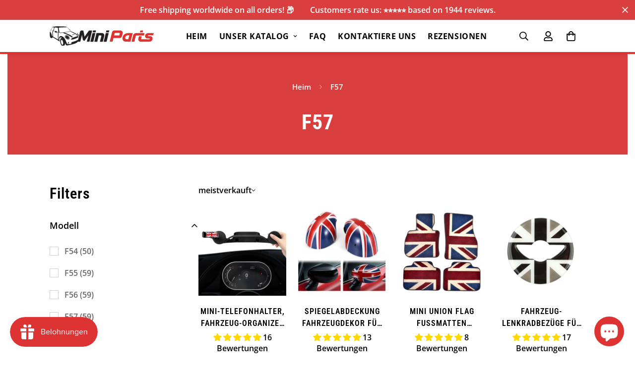

--- FILE ---
content_type: text/html; charset=utf-8
request_url: https://shopminiparts.com/de/collections/f57-de
body_size: 91559
content:

<!doctype html>
<html
  class="no-js  m:overflow-hidden"
  lang="de"
  data-template="collection"
  
>
  <head>
    <meta charset="utf-8">
    <meta http-equiv="X-UA-Compatible" content="IE=edge">
    <meta name="viewport" content="width=device-width, initial-scale=1, maximum-scale=1.0, user-scalable=0">
    <meta name="theme-color" content="#dd3333"><link rel="canonical" href="https://shopminiparts.com/de/collections/f57-de">
<link href="//shopminiparts.com/cdn/shop/t/59/assets/grid.css?v=177267465812309751381709901959" rel="stylesheet" type="text/css" media="all" />
<link href="//shopminiparts.com/cdn/shop/t/59/assets/base.css?v=148010813663965166911709901959" rel="stylesheet" type="text/css" media="all" />
<link href="//shopminiparts.com/cdn/shop/t/59/assets/modules.css?v=91938624997493948821709901959" rel="stylesheet" type="text/css" media="all" />
<link href="//shopminiparts.com/cdn/shop/t/59/assets/vendor.css?v=78734522753772538311709901959" rel="stylesheet" type="text/css" media="all" />


<link rel="preconnect" href="https://cdn.shopify.com" crossorigin>
<link href="//shopminiparts.com/cdn/shop/t/59/assets/vendor.min.js?v=83571894937939820531709901959" as="script" rel="preload">

<link rel="icon" type="image/png" href="//shopminiparts.com/cdn/shop/files/Untitled-3.png?crop=center&height=32&v=1644694191&width=32"><title class="collection">Mini Cooper R57 Teile &amp; Zubehör | ShopMiniParts.com</title><meta name="description" content="Entdecken Sie bei ShopMiniParts.com eine große Auswahl an Teilen und Zubehör, die speziell auf das Mini Cooper R57-Modell zugeschnitten sind. Verbessern Sie die Leistung und den Stil Ihres R57 mit unseren hochwertigen Produkten. Beginnen Sie noch heute mit der Personalisierung Ihres Mini Cooper!"><meta property="og:site_name" content="Shopminiparts.com">
<meta property="og:url" content="https://shopminiparts.com/de/collections/f57-de">
<meta property="og:title" content="Mini Cooper R57 Teile &amp; Zubehör | ShopMiniParts.com">
<meta property="og:type" content="product.group">
<meta property="og:description" content="Entdecken Sie bei ShopMiniParts.com eine große Auswahl an Teilen und Zubehör, die speziell auf das Mini Cooper R57-Modell zugeschnitten sind. Verbessern Sie die Leistung und den Stil Ihres R57 mit unseren hochwertigen Produkten. Beginnen Sie noch heute mit der Personalisierung Ihres Mini Cooper!"><meta property="og:image" content="http://shopminiparts.com/cdn/shop/collections/mini_jcw_cabrio_vs_03_21_700.jpg?v=1682866586">
<meta property="og:image:secure_url" content="https://shopminiparts.com/cdn/shop/collections/mini_jcw_cabrio_vs_03_21_700.jpg?v=1682866586">
<meta property="og:image:width" content="700">
<meta property="og:image:height" content="432"><meta name="twitter:site" content="@shopminiparts"><meta name="twitter:card" content="summary_large_image">
<meta name="twitter:title" content="Mini Cooper R57 Teile &amp; Zubehör | ShopMiniParts.com">
<meta name="twitter:description" content="Entdecken Sie bei ShopMiniParts.com eine große Auswahl an Teilen und Zubehör, die speziell auf das Mini Cooper R57-Modell zugeschnitten sind. Verbessern Sie die Leistung und den Stil Ihres R57 mit unseren hochwertigen Produkten. Beginnen Sie noch heute mit der Personalisierung Ihres Mini Cooper!">

<link rel="preconnect" href="https://fonts.shopifycdn.com" crossorigin><link rel="preload" as="font" href="//shopminiparts.com/cdn/fonts/open_sans/opensans_n6.15aeff3c913c3fe570c19cdfeed14ce10d09fb08.woff2" type="font/woff2" crossorigin>
  <link rel="preload" as="font" href="//shopminiparts.com/cdn/fonts/open_sans/opensans_n7.a9393be1574ea8606c68f4441806b2711d0d13e4.woff2" type="font/woff2" crossorigin><link rel="preload" as="font" href="//shopminiparts.com/cdn/fonts/roboto_condensed/robotocondensed_n7.0c73a613503672be244d2f29ab6ddd3fc3cc69ae.woff2" type="font/woff2" crossorigin><style>
  @font-face {  font-family: "Roboto Condensed";  font-weight: 700;  font-style: normal;  font-display: swap;  src: url("//shopminiparts.com/cdn/fonts/roboto_condensed/robotocondensed_n7.0c73a613503672be244d2f29ab6ddd3fc3cc69ae.woff2") format("woff2"),       url("//shopminiparts.com/cdn/fonts/roboto_condensed/robotocondensed_n7.ef6ece86ba55f49c27c4904a493c283a40f3a66e.woff") format("woff");}@font-face {  font-family: "Roboto Condensed";  font-weight: 900;  font-style: normal;  font-display: swap;  src: url("//shopminiparts.com/cdn/fonts/roboto_condensed/robotocondensed_n9.2b6d3562288db33acd2d1dd7f3b49bae17bf8c2a.woff2") format("woff2"),       url("//shopminiparts.com/cdn/fonts/roboto_condensed/robotocondensed_n9.2ac019136325b074bf3010b35c1b65b3b5a99a3f.woff") format("woff");}@font-face {  font-family: "Roboto Condensed";  font-weight: 600;  font-style: normal;  font-display: swap;  src: url("//shopminiparts.com/cdn/fonts/roboto_condensed/robotocondensed_n6.c516dc992de767fe135f0d2baded23e033d4e3ea.woff2") format("woff2"),       url("//shopminiparts.com/cdn/fonts/roboto_condensed/robotocondensed_n6.881fbb9b185667f58f34ac71cbecd9f5ba6c3efe.woff") format("woff");}:root {  --font-stack-header: "Roboto Condensed", sans-serif;  --font-style-header: normal;  --font-weight-header: 700;  --font-weight-header--bolder: 900;  --font-weight-header--lighter: 600;}@font-face {  font-family: "Open Sans";  font-weight: 600;  font-style: normal;  font-display: swap;  src: url("//shopminiparts.com/cdn/fonts/open_sans/opensans_n6.15aeff3c913c3fe570c19cdfeed14ce10d09fb08.woff2") format("woff2"),       url("//shopminiparts.com/cdn/fonts/open_sans/opensans_n6.14bef14c75f8837a87f70ce22013cb146ee3e9f3.woff") format("woff");}@font-face {  font-family: "Open Sans";  font-weight: 700;  font-style: normal;  font-display: swap;  src: url("//shopminiparts.com/cdn/fonts/open_sans/opensans_n7.a9393be1574ea8606c68f4441806b2711d0d13e4.woff2") format("woff2"),       url("//shopminiparts.com/cdn/fonts/open_sans/opensans_n7.7b8af34a6ebf52beb1a4c1d8c73ad6910ec2e553.woff") format("woff");}@font-face {  font-family: "Open Sans";  font-weight: 800;  font-style: normal;  font-display: swap;  src: url("//shopminiparts.com/cdn/fonts/open_sans/opensans_n8.8397a8153d7172f9fd2b668340b216c70cae90a5.woff2") format("woff2"),       url("//shopminiparts.com/cdn/fonts/open_sans/opensans_n8.e6b8c8da9a85739da8727944118b210848d95f08.woff") format("woff");}@font-face {  font-family: "Open Sans";  font-weight: 600;  font-style: italic;  font-display: swap;  src: url("//shopminiparts.com/cdn/fonts/open_sans/opensans_i6.828bbc1b99433eacd7d50c9f0c1bfe16f27b89a3.woff2") format("woff2"),       url("//shopminiparts.com/cdn/fonts/open_sans/opensans_i6.a79e1402e2bbd56b8069014f43ff9c422c30d057.woff") format("woff");}@font-face {  font-family: "Open Sans";  font-weight: 700;  font-style: italic;  font-display: swap;  src: url("//shopminiparts.com/cdn/fonts/open_sans/opensans_i7.916ced2e2ce15f7fcd95d196601a15e7b89ee9a4.woff2") format("woff2"),       url("//shopminiparts.com/cdn/fonts/open_sans/opensans_i7.99a9cff8c86ea65461de497ade3d515a98f8b32a.woff") format("woff");}:root {  --font-weight-body--bold: 700;  --font-weight-body--bolder: 800;  --font-stack-body: "Open Sans", sans-serif;  --font-style-body: normal;  --font-weight-body: 600;}
</style>
<style>
  html {
    font-size: calc(var(--font-base-size, 16) * 1px);
    -webkit-font-smoothing: antialiased;
    height: 100%;
    scroll-behavior: smooth;
  }
  body {
    margin: 0;
    font-family: var(--font-stack-body);
    font-weight: var(--font-weight-body);
    font-style: var(--font-style-body);
    color: rgb(var(--color-foreground));
    font-size: calc(var(--font-base-size, 16) * 1px);
    line-height: calc(var(--base-line-height) * 1px);
    background-color: rgb(var(--color-background));
    position: relative;
    min-height: 100%;
  }

  body,
  html {
    overflow-x: clip;
  }

  html.prevent-scroll,
  html.prevent-scroll body {
    height: auto;
    overflow: hidden !important;
  }

  html.prevent-scroll {
    padding-right: var(--m-scrollbar-width);
  }

  h1,
  h2,
  h3,
  h4,
  h5,
  h6 {
    font-family: var(--font-stack-header);
    font-weight: var(--font-weight-header);
    font-style: var(--font-style-header);
    color: rgb(var(--color-heading));
    line-height: normal;
    letter-spacing: var(--heading-letter-spacing);
  }
  h1,
  .h1 {
    font-size: calc(((var(--font-h1-mobile)) / (var(--font-base-size))) * 1rem);
    line-height: 1.278;
  }

  h2,
  .h2 {
    font-size: calc(((var(--font-h2-mobile)) / (var(--font-base-size))) * 1rem);
    line-height: 1.267;
  }

  h3,
  .h3 {
    font-size: calc(((var(--font-h3-mobile)) / (var(--font-base-size))) * 1rem);
    line-height: 1.36;
  }

  h4,
  .h4 {
    font-size: calc(((var(--font-h4-mobile)) / (var(--font-base-size))) * 1rem);
    line-height: 1.4;
  }

  h5,
  .h5 {
    font-size: calc(((var(--font-h5-mobile)) / (var(--font-base-size))) * 1rem);
    line-height: 1.5;
  }

  h6,
  .h6 {
    font-size: calc(((var(--font-h6-mobile)) / (var(--font-base-size))) * 1rem);
    line-height: 1.5;
  }

  @media only screen and (min-width: 768px) {
    .h1,
    h1 {
      font-size: calc(((var(--font-h1-tablet)) / (var(--font-base-size))) * 1rem);
      line-height: 1.238;
    }
    .h2,
    h2 {
      font-size: calc(((var(--font-h2-tablet)) / (var(--font-base-size))) * 1rem);
      line-height: 1.235;
    }
    h3,
    .h3 {
      font-size: calc(((var(--font-h3-tablet)) / (var(--font-base-size))) * 1rem);
      line-height: 1.36;
    }
    h4,
    .h4 {
      font-size: calc(((var(--font-h4-tablet)) / (var(--font-base-size))) * 1rem);
      line-height: 1.4;
    }
  }

  @media only screen and (min-width: 1280px) {
    .h1,
    h1 {
      font-size: calc(((var(--font-h1-desktop)) / (var(--font-base-size))) * 1rem);
      line-height: 1.167;
    }
    .h2,
    h2 {
      font-size: calc(((var(--font-h2-desktop)) / (var(--font-base-size))) * 1rem);
      line-height: 1.238;
    }
    h3,
    .h3 {
      font-size: calc(((var(--font-h3-desktop)) / (var(--font-base-size))) * 1rem);
      line-height: 1.278;
    }
    h4,
    .h4 {
      font-size: calc(((var(--font-h4-desktop)) / (var(--font-base-size))) * 1rem);
      line-height: 1.333;
    }
    h5,
    .h5 {
      font-size: calc(((var(--font-h5-desktop)) / (var(--font-base-size))) * 1rem);
    }
    h6,
    .h6 {
      font-size: calc(((var(--font-h6-desktop)) / (var(--font-base-size))) * 1rem);
    }
  }
  [style*='--aspect-ratio'] {
    position: relative;
    overflow: hidden;
  }
  [style*='--aspect-ratio']:before {
    display: block;
    width: 100%;
    content: '';
    height: 0px;
  }
  [style*='--aspect-ratio'] > *:first-child {
    top: 0;
    left: 0;
    right: 0;
    position: absolute !important;
    object-fit: cover;
    width: 100%;
    height: 100%;
  }
  [style*='--aspect-ratio']:before {
    padding-top: calc(100% / (0.0001 + var(--aspect-ratio, 16/9)));
  }
  @media (max-width: 767px) {
    [style*='--aspect-ratio']:before {
      padding-top: calc(100% / (0.0001 + var(--aspect-ratio-mobile, var(--aspect-ratio, 16/9))));
    }
  }
  .swiper-wrapper {
    display: flex;
  }
  .swiper-container:not(.swiper-container-initialized) .swiper-slide {
    width: calc(100% / var(--items, 1));
    flex: 0 0 auto;
  }
  @media (max-width: 1023px) {
    .swiper-container:not(.swiper-container-initialized) .swiper-slide {
      min-width: 40vw;
      flex: 0 0 auto;
    }
  }
  @media (max-width: 767px) {
    .swiper-container:not(.swiper-container-initialized) .swiper-slide {
      min-width: 66vw;
      flex: 0 0 auto;
    }
  }
</style>

    

    <link href="//shopminiparts.com/cdn/shop/t/59/assets/grid.css?v=177267465812309751381709901959" rel="stylesheet" type="text/css" media="all" />
    <link href="//shopminiparts.com/cdn/shop/t/59/assets/base.css?v=148010813663965166911709901959" rel="stylesheet" type="text/css" media="all" />
    <link href="//shopminiparts.com/cdn/shop/t/59/assets/modules.css?v=91938624997493948821709901959" rel="stylesheet" type="text/css" media="all" />

    
<style data-shopify>
:root,.m-color-default {
      --color-background: 255,255,255;
      --color-background-secondary: 245,245,245;
   		
  		--gradient-background: #ffffff;
   		
   		--color-foreground: 0,0,0;
   		--color-foreground-secondary: 102,102,102;
  	--color-heading: 0,0,0;
   		--color-button: 221,51,51;
   		--color-button-text: ,,;
   		--color-outline-button: ,,;
  	--color-button-hover: 198, 39, 39;
  	--color-button-text-hover: 255, 255, 255;
   		--color-border: 238,238,238;
   		--color-price-sale: 102,102,102;
   		--color-price-regular: ,,;
   		--color-form-field: 255,255,255;
   		--color-form-field-text: ,,;
   		--color-tooltip: 0,0,0;
   		--color-tooltip-text: ,,;
   	}
   
.m-color-dark {
      --color-background: 0,0,0;
      --color-background-secondary: 245,245,245;
   		
  		--gradient-background: #000000;
   		
   		--color-foreground: 255,255,255;
   		--color-foreground-secondary: 201,201,201;
  	--color-heading: 255,255,255;
   		--color-button: 255,255,255;
   		--color-button-text: 34,34,34;
   		--color-outline-button: 255,255,255;
  	--color-button-hover: 255, 255, 255;
  	--color-button-text-hover: 34, 34, 34;
   		--color-border: 75,75,75;
   		--color-price-sale: 232,78,78;
   		--color-price-regular: 255,255,255;
   		--color-form-field: 255,255,255;
   		--color-form-field-text: 34,34,34;
   		--color-tooltip: 255,255,255;
   		--color-tooltip-text: 34,34,34;
   	}
   
.m-color-footer {
      --color-background: 245,245,245;
      --color-background-secondary: 245,245,245;
   		
  		--gradient-background: #f5f5f5;
   		
   		--color-foreground: 0,0,0;
   		--color-foreground-secondary: 102,102,102;
  	--color-heading: 34,34,34;
   		--color-button: 34,34,34;
   		--color-button-text: 255,255,255;
   		--color-outline-button: 34,34,34;
  	--color-button-hover: 34, 34, 34;
  	--color-button-text-hover: 255, 255, 255;
   		--color-border: 222,222,222;
   		--color-price-sale: 232,78,78;
   		--color-price-regular: 0,0,0;
   		--color-form-field: 255,255,255;
   		--color-form-field-text: 0,0,0;
   		--color-tooltip: 34,34,34;
   		--color-tooltip-text: 255,255,255;
   	}
   
.m-color-badge-hot {
      --color-background: 154,132,200;
      --color-background-secondary: 245,245,245;
   		
  		--gradient-background: #9a84c8;
   		
   		--color-foreground: 255,255,255;
   		--color-foreground-secondary: 255,255,255;
  	--color-heading: 255,255,255;
   		--color-button: 255,255,255;
   		--color-button-text: 34,34,34;
   		--color-outline-button: 255,255,255;
  	--color-button-hover: 255, 255, 255;
  	--color-button-text-hover: 34, 34, 34;
   		--color-border: 222,222,222;
   		--color-price-sale: 255,255,255;
   		--color-price-regular: 255,255,255;
   		--color-form-field: 255,255,255;
   		--color-form-field-text: 0,0,0;
   		--color-tooltip: 255,255,255;
   		--color-tooltip-text: 34,34,34;
   	}
   
.m-color-badge-new {
      --color-background: 152,216,202;
      --color-background-secondary: 245,245,245;
   		
  		--gradient-background: #98d8ca;
   		
   		--color-foreground: 255,255,255;
   		--color-foreground-secondary: 255,255,255;
  	--color-heading: 255,255,255;
   		--color-button: 255,255,255;
   		--color-button-text: 34,34,34;
   		--color-outline-button: 255,255,255;
  	--color-button-hover: 255, 255, 255;
  	--color-button-text-hover: 34, 34, 34;
   		--color-border: 222,222,222;
   		--color-price-sale: 255,255,255;
   		--color-price-regular: 255,255,255;
   		--color-form-field: 255,255,255;
   		--color-form-field-text: 0,0,0;
   		--color-tooltip: 255,255,255;
   		--color-tooltip-text: 34,34,34;
   	}
   
.m-color-badge-sale {
      --color-background: 218,63,63;
      --color-background-secondary: 245,245,245;
   		
  		--gradient-background: #da3f3f;
   		
   		--color-foreground: 255,255,255;
   		--color-foreground-secondary: 255,255,255;
  	--color-heading: 255,255,255;
   		--color-button: 255,255,255;
   		--color-button-text: 34,34,34;
   		--color-outline-button: 255,255,255;
  	--color-button-hover: 255, 255, 255;
  	--color-button-text-hover: 34, 34, 34;
   		--color-border: 222,222,222;
   		--color-price-sale: 255,255,255;
   		--color-price-regular: 255,255,255;
   		--color-form-field: 255,255,255;
   		--color-form-field-text: 0,0,0;
   		--color-tooltip: 255,255,255;
   		--color-tooltip-text: 34,34,34;
   	}
   
   .m-color-default, .m-color-dark, .m-color-footer, .m-color-badge-hot, .m-color-badge-new, .m-color-badge-sale {
   	color: rgb(var(--color-foreground));
   	background-color: rgb(var(--color-background));
   }:root {      /* ANIMATIONS */   	--m-duration-short: .1s;      --m-duration-default: .25s;      --m-duration-long: .5s;      --m-duration-image: .65s;      --m-duration-animate: 1s;      --m-animation-duration: 600ms;      --m-animation-fade-in-up: m-fade-in-up var(--m-animation-duration) cubic-bezier(0, 0, 0.3, 1) forwards;      --m-animation-fade-in-left: m-fade-in-left var(--m-animation-duration) cubic-bezier(0, 0, 0.3, 1) forwards;      --m-animation-fade-in-right: m-fade-in-right var(--m-animation-duration) cubic-bezier(0, 0, 0.3, 1) forwards;      --m-animation-fade-in-left-rtl: m-fade-in-left-rtl var(--m-animation-duration) cubic-bezier(0, 0, 0.3, 1) forwards;      --m-animation-fade-in-right-rtl: m-fade-in-right-rtl var(--m-animation-duration) cubic-bezier(0, 0, 0.3, 1) forwards;      --m-animation-fade-in: m-fade-in calc(var(--m-animation-duration) * 2) cubic-bezier(0, 0, 0.3, 1);      --m-animation-zoom-fade: m-zoom-fade var(--m-animation-duration) ease forwards;   	/* BODY */   	--base-line-height: 28;  /* INPUTS */  --inputs-border-width: 1px;   	--inputs-radius: 5px;   	/* BUTTON */   	--btn-letter-spacing: 0px;   	--btn-border-radius: 40px;   	--btn-border-width: 1px;   	--btn-line-height: 23px;   	   	--btn-text-transform: uppercase;   	   	/* COUNT BUBBLE */   	--color-cart-wishlist-count: #ffffff;   	--bg-cart-wishlist-count: #da3f3f;   	/* OVERLAY */   	--color-image-overlay: #000000;   	--opacity-image-overlay: 0.2;   	/* Notification */   	--color-success: 58,135,53;   	--color-warning: 210,134,26;     --color-error: 218, 63, 63;     --color-error-bg: #fbeaea;     --color-warning-bg: #faecd7;     --color-success-bg: #d1eccf;   	/* CUSTOM COLOR */   	--text-black: 0,0,0;   	--text-white: 255,255,255;   	--bg-black: 0,0,0;   	--bg-white: 255,255,255;   	--rounded-full: 9999px;   	--bg-card-placeholder: rgba(243,243,243,1);   	--arrow-select-box: url(//shopminiparts.com/cdn/shop/t/59/assets/ar-down.svg?v=92728264558441377851709901959);   	/* FONT SIZES */   	--font-base-size: 16;   	--font-btn-size: 16px;   	--font-btn-weight: 700;   	--font-h1-desktop: 60;   	--font-h1-tablet: 42;   	--font-h1-mobile: 36;   	--font-h2-desktop: 42;   	--font-h2-tablet: 33;   	--font-h2-mobile: 29;   	--font-h3-desktop: 37;   	--font-h3-tablet: 29;   	--font-h3-mobile: 25;   	--font-h4-desktop: 24;   	--font-h4-tablet: 19;   	--font-h4-mobile: 19;   	--font-h5-desktop: 18;   	--font-h5-mobile: 16;   	--font-h6-desktop: 16;   	--font-h6-mobile: 16;   	--heading-letter-spacing: 1px;  --arrow-down-url: url(//shopminiparts.com/cdn/shop/t/59/assets/arrow-down.svg?v=157552497485556416461709901958);  --arrow-down-white-url: url(//shopminiparts.com/cdn/shop/t/59/assets/arrow-down-white.svg?v=70535736727834135531709901957);  --product-title-line-clamp: 2;   	--spacing-sections-desktop: 100px;      --spacing-sections-laptop: 80px;      --spacing-sections-tablet: 60px;      --spacing-sections-mobile: 48px;   	/* LAYOUT */   	--container-width: 1280px;  --fluid-container-width: 1620px;  --fluid-container-offset: 100px;   }
</style><link rel="stylesheet" href="//shopminiparts.com/cdn/shop/t/59/assets/search.css?v=104001498375601984331709901958" media="print" onload="this.media='all'">
<link rel="stylesheet" href="//shopminiparts.com/cdn/shop/t/59/assets/cart.css?v=87792237976305593871709901957" media="print" onload="this.media='all'">

<noscript><link href="//shopminiparts.com/cdn/shop/t/59/assets/search.css?v=104001498375601984331709901958" rel="stylesheet" type="text/css" media="all" /></noscript>
<noscript><link href="//shopminiparts.com/cdn/shop/t/59/assets/cart.css?v=87792237976305593871709901957" rel="stylesheet" type="text/css" media="all" /></noscript><link href="//shopminiparts.com/cdn/shop/t/59/assets/vendor.css?v=78734522753772538311709901959" rel="stylesheet" type="text/css" media="all" /><link rel="stylesheet" href="//shopminiparts.com/cdn/shop/t/59/assets/custom-style.css?v=68377333970908838601709901958" media="print" onload="this.media='all'">
<link rel="stylesheet" href="//shopminiparts.com/cdn/shop/t/59/assets/custom.css?v=105997007003712207781709902010" media="print" onload="this.media='all'">
<noscript><link href="//shopminiparts.com/cdn/shop/t/59/assets/custom-style.css?v=68377333970908838601709901958" rel="stylesheet" type="text/css" media="all" /></noscript>
<noscript><link href="//shopminiparts.com/cdn/shop/t/59/assets/custom.css?v=105997007003712207781709902010" rel="stylesheet" type="text/css" media="all" /></noscript><style data-shopify>[data-section-type="slider"]  .sf__slide-block.slide__block-desktop.flex.sf__slide-block--middle-left.container.w-full.h-full.py-24.relative.z-10 {  width: calc(100vw / 2 - 10px);  display: flex;  justify-content: center;  margin: 0;}[data-section-type="slider"] .text-color-subtext {  color: #ffffff;}.sf-nav li a.sf__parent-item,.slide__block-title,.slide__block-description,.collection-list .collection-card__info h3 a {  font-weight: 700;}.collection-list .sf-column {  padding-bottom: 0;}.subheading__label {  line-height: 20px;  color: #5fa6b1;  padding: 5px 15px;  background-color: #d6f1f4;  border-radius: 50px;}#sf-custom__block--1623664609f235a30c-0 {  padding-left: 100px;}#sf-custom__block--1623664609f235a30c-0 .sf-custom__block-inner h3 {  font-size: 36px;  line-height: 50px;}.sf__newsletter-section .sf__newsletter-form-group {  background-color: #fff;  border-radius: 30px;  border-color: transparent;}.sf__footer-block-title {  font-weight: 700;}.sf__footer-bottom {  border-top: 1px solid #eee;}.sf__pcard-name {  font-weight: 700;}.sf__pcard-price .prod__price {  color: #666;}.sf__newsletter-section .newsletter__form-heading h3 {  font-size: 36px;  line-height: 50px;}.sf__newsletter-section .newsletter__agreement-text label p {  font-size: 14px;}[data-section-type="collection-list"] .sf-image:hover {  transform: scale(1.06);}[data-section-type="collection-list"] .collection-card__info h3 a {  font-size: 18px;}[data-section-type="custom-content"]:first-child .image__card-heading {  font-size: 30px;}[data-section-type="slider"] .sf__slide-content .slide__block-link:hover {  background: var(--color-btn-bg-hover);  border-color: var(--color-btn-bg-hover);}@media (max-width: 767px) {  [data-section-type="slider"] .sf__slide-block .sf__mobile-button {    background-color: var(--color-btn-bg, var(--color-primary));    color: #fff;  }  [data-section-type="slider"] .sf__slide-block .sf__mobile-button:hover {    background-color: var(--color-btn-bg-hover);  }  [data-section-type="slider"] .text-color-subtext {    color: var(--color-sub-text);  }  [data-section-type="collection-list"] .sf-column {    width: 38vw !important;  }  [data-section-type="collection-list"] .section-my {    --row-gap-mobile: 5px !important;  }  [data-section-type="featured-slider"] .section-my {    max-width: calc(var(--container-width, 1280) * 1px);    margin-left: auto;    margin-right: auto;    width: 100%;    padding-left: 1rem;    padding-right: 1rem;  }  [data-section-type="featured-slider"]    .section-my    .featured-slider__container    div.w-full:first-child {    padding-bottom: 0;  }  .hidden-mobile {    display: none;  }  #sf-custom__block--1623664609f235a30c-0 {    padding-left: 10px;  }  .sf__newsletter-section .newsletter__form-heading h3 {    font-size: 1.75rem;  }}header {  border-bottom: 3px solid #dd3333!important;    box-shadow: 0 0.125rem 0.25rem #00000013;}footer {  border-top: 3px solid #dd3333!important;    box-shadow: 0 0.125rem 0.25rem #00000013;}.sf__newsletter-section {    box-shadow: 0 0.125rem 0.25rem #00000013;}.text-uppercase {  text-transform: uppercase !important;}.jdgm-carousel-title {    margin-bottom: 40px !important;}.page-our-reviews .page-header { padding-bottom: 0 !important;}.page-our-reviews .jdgm-all-reviews__header {  display: none !important;}.page-our-reviews .jdgm-branding-footer {  display: none !important;}.filter-products-count {  white-space: nowrap;}.subheading__label {background-color: #dd3333;color: #ffffff;border: 2px solid #000;}.add-to-cart {  background-color: #22BB33 !important;  border-color: #22BB33 !important;  color: #ffffff !important;}.add-to-cart:hover {  background-color: #1fa52e !important;  border-color: #1fa52e!important;  box-shadow: none !important;}.mb-0 {  margin-bottom: -80px;}#sf-theme.template-product #ShopifyChat,.doubly-float {  display: none !important;}.template-product #dummy-chat-button-iframe {  display: none !important;}.template-product #smile-ui-lite-launcher-frame-container {  display: none !important;}.prod__sticky-atc {  background-color: #ffffff !important;}html.prevent-scroll #smile-ui-lite-launcher-frame-container,html.prevent-scroll #dummy-chat-button-iframe,html.prevent-scroll #ShopifyChat {  display: none !important;}.template-collection #dummy-chat-button-iframe,.template-collection #ShopifyChat {  display: none !important;}.template-index .sf-custom__block .image-card__content-inner {  background: rgba(0,0,0,.7) !important;  padding: 20px !important;}.rte-track .btn { padding-left: 0.5rem; padding-right: 0.5rem; margin-bottom: 30px;}.rte-track .btn img {  margin-top: 0 !important;  margin-bottom: 0 !important;  margin-right: 5px;}.sf__filter-wrapper .sf__accordion-item {  overflow: auto !important;}.insta-grid .section-my {  margin-bottom: 0;}.page-shop-by-mini-model .section-my {  margin-top: 0;  margin-bottom: 30px;}#shopify-section-template--15352248500429__1650730149527019e1 .section-my { margin-top: 0;}@media screen and (max-width: 1279px) { #shopify-section-template--15352248500429__1650730149527019e1 .section-my {    margin-bottom: 60px !important;  }  #sf-custom-template--15352248500429__16507301550c4c5790 .section-my {  margin-top: 0;}}#shopify-section-template--15352248500429__1650730149527019e1 {  margin-bottom: 60px;}#shopify-section-template--15352248500429__16507301550c4c5790 .section-my {  margin-top: 0;}.template-product .prose table img {  margin: 0;}.template-product .prose table td {  vertical-align: top;}@media screen and (max-width: 480px) {  .template-product .prose table td {      max-width: 100% !important;    width: 100% !important;  padding-left: 0;padding-right: 0;}}.page-shop-by-model .collection-card {  margin-bottom: 40px;}.sf__product-listing .product-prices {  font-size: 14px;}@media screen and (max-width: 480px) {  .jdgm-all-reviews-text__text {  font-size: 11px;  display: block;}}.transcy-theme-debut .transcy-switcher-manual.transcy-mobile {  padding: 0 !important;}.mt-0 .section-my {  margin-top: 0;}.mb-0 .section-my {  margin-bottom: 0;}.list-style-inside ul {  list-style: inside;  padding-left: 0;}.sf-logo-mobile img {  max-width: 100px;}.sf-logo-default img {  max-width: 190px;}@media screen and (max-width: 480px) {  .template-product #MainContent {  padding-top: 20px;}}.announcement-bar__content br {  display: none;}@media screen and (max-width: 480px) {  .announcement-bar__content br {  display: block;}}.page-shop-by-mini-model .collection-card img {   margin-top: 0;}.scd__footer .sf__btn.sf__btn-primary {      background-color: #22BB33 !important;    border-color: #22BB33 !important;}
</style>


<script src="//shopminiparts.com/cdn/shop/t/59/assets/product-list.js?v=102537563361158566361709901957" defer="defer"></script>


    <script src="//shopminiparts.com/cdn/shop/t/59/assets/vendor.min.js?v=83571894937939820531709901959" defer="defer"></script>
    <script src="//shopminiparts.com/cdn/shop/t/59/assets/theme-global.js?v=45398517078861118531709901958" defer="defer"></script><script src="//shopminiparts.com/cdn/shop/t/59/assets/animations.js?v=102124259374288363601709901959" defer="defer"></script><script>window.performance && window.performance.mark && window.performance.mark('shopify.content_for_header.start');</script><meta name="google-site-verification" content="qKcu6Mb3CmDbjd4bL41PpPH_fzzDM0Y92cCmEBQ60js">
<meta id="shopify-digital-wallet" name="shopify-digital-wallet" content="/61286482125/digital_wallets/dialog">
<meta name="shopify-checkout-api-token" content="b3e5266bc120b590c9b73a4622f08717">
<meta id="in-context-paypal-metadata" data-shop-id="61286482125" data-venmo-supported="false" data-environment="production" data-locale="de_DE" data-paypal-v4="true" data-currency="USD">
<link rel="alternate" type="application/atom+xml" title="Feed" href="/de/collections/f57-de.atom" />
<link rel="next" href="/de/collections/f57-de?page=2">
<link rel="alternate" hreflang="x-default" href="https://shopminiparts.com/collections/f57">
<link rel="alternate" hreflang="en" href="https://shopminiparts.com/collections/f57">
<link rel="alternate" hreflang="nl" href="https://shopminiparts.com/nl/collections/f57">
<link rel="alternate" hreflang="it" href="https://shopminiparts.com/it/collections/f57">
<link rel="alternate" hreflang="fr" href="https://shopminiparts.com/fr/collections/f57">
<link rel="alternate" hreflang="es" href="https://shopminiparts.com/es/collections/f57">
<link rel="alternate" hreflang="de" href="https://shopminiparts.com/de/collections/f57-de">
<link rel="alternate" type="application/json+oembed" href="https://shopminiparts.com/de/collections/f57-de.oembed">
<script async="async" src="/checkouts/internal/preloads.js?locale=de-US"></script>
<link rel="preconnect" href="https://shop.app" crossorigin="anonymous">
<script async="async" src="https://shop.app/checkouts/internal/preloads.js?locale=de-US&shop_id=61286482125" crossorigin="anonymous"></script>
<script id="apple-pay-shop-capabilities" type="application/json">{"shopId":61286482125,"countryCode":"US","currencyCode":"USD","merchantCapabilities":["supports3DS"],"merchantId":"gid:\/\/shopify\/Shop\/61286482125","merchantName":"Shopminiparts.com","requiredBillingContactFields":["postalAddress","email","phone"],"requiredShippingContactFields":["postalAddress","email","phone"],"shippingType":"shipping","supportedNetworks":["visa","masterCard","amex","discover","elo","jcb"],"total":{"type":"pending","label":"Shopminiparts.com","amount":"1.00"},"shopifyPaymentsEnabled":true,"supportsSubscriptions":true}</script>
<script id="shopify-features" type="application/json">{"accessToken":"b3e5266bc120b590c9b73a4622f08717","betas":["rich-media-storefront-analytics"],"domain":"shopminiparts.com","predictiveSearch":true,"shopId":61286482125,"locale":"de"}</script>
<script>var Shopify = Shopify || {};
Shopify.shop = "myminiparts.myshopify.com";
Shopify.locale = "de";
Shopify.currency = {"active":"USD","rate":"1.16442"};
Shopify.country = "US";
Shopify.theme = {"name":"MINIMOG v5.1.0 (04\/11) - Main demo","id":159856263511,"schema_name":"Minimog - OS 2.0","schema_version":"5.1.0","theme_store_id":null,"role":"main"};
Shopify.theme.handle = "null";
Shopify.theme.style = {"id":null,"handle":null};
Shopify.cdnHost = "shopminiparts.com/cdn";
Shopify.routes = Shopify.routes || {};
Shopify.routes.root = "/de/";</script>
<script type="module">!function(o){(o.Shopify=o.Shopify||{}).modules=!0}(window);</script>
<script>!function(o){function n(){var o=[];function n(){o.push(Array.prototype.slice.apply(arguments))}return n.q=o,n}var t=o.Shopify=o.Shopify||{};t.loadFeatures=n(),t.autoloadFeatures=n()}(window);</script>
<script>
  window.ShopifyPay = window.ShopifyPay || {};
  window.ShopifyPay.apiHost = "shop.app\/pay";
  window.ShopifyPay.redirectState = null;
</script>
<script id="shop-js-analytics" type="application/json">{"pageType":"collection"}</script>
<script defer="defer" async type="module" src="//shopminiparts.com/cdn/shopifycloud/shop-js/modules/v2/client.init-shop-cart-sync_D96QZrIF.de.esm.js"></script>
<script defer="defer" async type="module" src="//shopminiparts.com/cdn/shopifycloud/shop-js/modules/v2/chunk.common_SV6uigsF.esm.js"></script>
<script type="module">
  await import("//shopminiparts.com/cdn/shopifycloud/shop-js/modules/v2/client.init-shop-cart-sync_D96QZrIF.de.esm.js");
await import("//shopminiparts.com/cdn/shopifycloud/shop-js/modules/v2/chunk.common_SV6uigsF.esm.js");

  window.Shopify.SignInWithShop?.initShopCartSync?.({"fedCMEnabled":true,"windoidEnabled":true});

</script>
<script>
  window.Shopify = window.Shopify || {};
  if (!window.Shopify.featureAssets) window.Shopify.featureAssets = {};
  window.Shopify.featureAssets['shop-js'] = {"shop-cart-sync":["modules/v2/client.shop-cart-sync_D9v5EJ5H.de.esm.js","modules/v2/chunk.common_SV6uigsF.esm.js"],"init-fed-cm":["modules/v2/client.init-fed-cm_DlbV7VrN.de.esm.js","modules/v2/chunk.common_SV6uigsF.esm.js"],"shop-button":["modules/v2/client.shop-button_7yN-YEo8.de.esm.js","modules/v2/chunk.common_SV6uigsF.esm.js"],"shop-cash-offers":["modules/v2/client.shop-cash-offers_CZ39C1VE.de.esm.js","modules/v2/chunk.common_SV6uigsF.esm.js","modules/v2/chunk.modal_CqlMJe-n.esm.js"],"init-windoid":["modules/v2/client.init-windoid_CPAVU_59.de.esm.js","modules/v2/chunk.common_SV6uigsF.esm.js"],"init-shop-email-lookup-coordinator":["modules/v2/client.init-shop-email-lookup-coordinator_BE78sutm.de.esm.js","modules/v2/chunk.common_SV6uigsF.esm.js"],"shop-toast-manager":["modules/v2/client.shop-toast-manager_Dc8Kqo2D.de.esm.js","modules/v2/chunk.common_SV6uigsF.esm.js"],"shop-login-button":["modules/v2/client.shop-login-button_CdH6DD4B.de.esm.js","modules/v2/chunk.common_SV6uigsF.esm.js","modules/v2/chunk.modal_CqlMJe-n.esm.js"],"avatar":["modules/v2/client.avatar_BTnouDA3.de.esm.js"],"pay-button":["modules/v2/client.pay-button_BaMaWndh.de.esm.js","modules/v2/chunk.common_SV6uigsF.esm.js"],"init-shop-cart-sync":["modules/v2/client.init-shop-cart-sync_D96QZrIF.de.esm.js","modules/v2/chunk.common_SV6uigsF.esm.js"],"init-customer-accounts":["modules/v2/client.init-customer-accounts_DPOSv1Vm.de.esm.js","modules/v2/client.shop-login-button_CdH6DD4B.de.esm.js","modules/v2/chunk.common_SV6uigsF.esm.js","modules/v2/chunk.modal_CqlMJe-n.esm.js"],"init-shop-for-new-customer-accounts":["modules/v2/client.init-shop-for-new-customer-accounts_CQXgmjbo.de.esm.js","modules/v2/client.shop-login-button_CdH6DD4B.de.esm.js","modules/v2/chunk.common_SV6uigsF.esm.js","modules/v2/chunk.modal_CqlMJe-n.esm.js"],"init-customer-accounts-sign-up":["modules/v2/client.init-customer-accounts-sign-up_BxD8dlgd.de.esm.js","modules/v2/client.shop-login-button_CdH6DD4B.de.esm.js","modules/v2/chunk.common_SV6uigsF.esm.js","modules/v2/chunk.modal_CqlMJe-n.esm.js"],"checkout-modal":["modules/v2/client.checkout-modal_CKh-sfKU.de.esm.js","modules/v2/chunk.common_SV6uigsF.esm.js","modules/v2/chunk.modal_CqlMJe-n.esm.js"],"shop-follow-button":["modules/v2/client.shop-follow-button_CTvrvDxo.de.esm.js","modules/v2/chunk.common_SV6uigsF.esm.js","modules/v2/chunk.modal_CqlMJe-n.esm.js"],"lead-capture":["modules/v2/client.lead-capture_CuieyBjh.de.esm.js","modules/v2/chunk.common_SV6uigsF.esm.js","modules/v2/chunk.modal_CqlMJe-n.esm.js"],"shop-login":["modules/v2/client.shop-login_D_5Nijtq.de.esm.js","modules/v2/chunk.common_SV6uigsF.esm.js","modules/v2/chunk.modal_CqlMJe-n.esm.js"],"payment-terms":["modules/v2/client.payment-terms_B0kyqrWX.de.esm.js","modules/v2/chunk.common_SV6uigsF.esm.js","modules/v2/chunk.modal_CqlMJe-n.esm.js"]};
</script>
<script>(function() {
  var isLoaded = false;
  function asyncLoad() {
    if (isLoaded) return;
    isLoaded = true;
    var urls = ["\/\/cdn.shopify.com\/proxy\/42a2b0e50002a26e1c3244e252667aae30271309165642a4c830f176d7a145f8\/static.cdn.printful.com\/static\/js\/external\/shopify-product-customizer.js?v=0.28\u0026shop=myminiparts.myshopify.com\u0026sp-cache-control=cHVibGljLCBtYXgtYWdlPTkwMA"];
    for (var i = 0; i < urls.length; i++) {
      var s = document.createElement('script');
      s.type = 'text/javascript';
      s.async = true;
      s.src = urls[i];
      var x = document.getElementsByTagName('script')[0];
      x.parentNode.insertBefore(s, x);
    }
  };
  if(window.attachEvent) {
    window.attachEvent('onload', asyncLoad);
  } else {
    window.addEventListener('load', asyncLoad, false);
  }
})();</script>
<script id="__st">var __st={"a":61286482125,"offset":-18000,"reqid":"ba5e660f-d26e-4ca5-8b10-2c4a52ba1b26-1768429535","pageurl":"shopminiparts.com\/de\/collections\/f57-de","u":"95f26d1e883e","p":"collection","rtyp":"collection","rid":280488476877};</script>
<script>window.ShopifyPaypalV4VisibilityTracking = true;</script>
<script id="captcha-bootstrap">!function(){'use strict';const t='contact',e='account',n='new_comment',o=[[t,t],['blogs',n],['comments',n],[t,'customer']],c=[[e,'customer_login'],[e,'guest_login'],[e,'recover_customer_password'],[e,'create_customer']],r=t=>t.map((([t,e])=>`form[action*='/${t}']:not([data-nocaptcha='true']) input[name='form_type'][value='${e}']`)).join(','),a=t=>()=>t?[...document.querySelectorAll(t)].map((t=>t.form)):[];function s(){const t=[...o],e=r(t);return a(e)}const i='password',u='form_key',d=['recaptcha-v3-token','g-recaptcha-response','h-captcha-response',i],f=()=>{try{return window.sessionStorage}catch{return}},m='__shopify_v',_=t=>t.elements[u];function p(t,e,n=!1){try{const o=window.sessionStorage,c=JSON.parse(o.getItem(e)),{data:r}=function(t){const{data:e,action:n}=t;return t[m]||n?{data:e,action:n}:{data:t,action:n}}(c);for(const[e,n]of Object.entries(r))t.elements[e]&&(t.elements[e].value=n);n&&o.removeItem(e)}catch(o){console.error('form repopulation failed',{error:o})}}const l='form_type',E='cptcha';function T(t){t.dataset[E]=!0}const w=window,h=w.document,L='Shopify',v='ce_forms',y='captcha';let A=!1;((t,e)=>{const n=(g='f06e6c50-85a8-45c8-87d0-21a2b65856fe',I='https://cdn.shopify.com/shopifycloud/storefront-forms-hcaptcha/ce_storefront_forms_captcha_hcaptcha.v1.5.2.iife.js',D={infoText:'Durch hCaptcha geschützt',privacyText:'Datenschutz',termsText:'Allgemeine Geschäftsbedingungen'},(t,e,n)=>{const o=w[L][v],c=o.bindForm;if(c)return c(t,g,e,D).then(n);var r;o.q.push([[t,g,e,D],n]),r=I,A||(h.body.append(Object.assign(h.createElement('script'),{id:'captcha-provider',async:!0,src:r})),A=!0)});var g,I,D;w[L]=w[L]||{},w[L][v]=w[L][v]||{},w[L][v].q=[],w[L][y]=w[L][y]||{},w[L][y].protect=function(t,e){n(t,void 0,e),T(t)},Object.freeze(w[L][y]),function(t,e,n,w,h,L){const[v,y,A,g]=function(t,e,n){const i=e?o:[],u=t?c:[],d=[...i,...u],f=r(d),m=r(i),_=r(d.filter((([t,e])=>n.includes(e))));return[a(f),a(m),a(_),s()]}(w,h,L),I=t=>{const e=t.target;return e instanceof HTMLFormElement?e:e&&e.form},D=t=>v().includes(t);t.addEventListener('submit',(t=>{const e=I(t);if(!e)return;const n=D(e)&&!e.dataset.hcaptchaBound&&!e.dataset.recaptchaBound,o=_(e),c=g().includes(e)&&(!o||!o.value);(n||c)&&t.preventDefault(),c&&!n&&(function(t){try{if(!f())return;!function(t){const e=f();if(!e)return;const n=_(t);if(!n)return;const o=n.value;o&&e.removeItem(o)}(t);const e=Array.from(Array(32),(()=>Math.random().toString(36)[2])).join('');!function(t,e){_(t)||t.append(Object.assign(document.createElement('input'),{type:'hidden',name:u})),t.elements[u].value=e}(t,e),function(t,e){const n=f();if(!n)return;const o=[...t.querySelectorAll(`input[type='${i}']`)].map((({name:t})=>t)),c=[...d,...o],r={};for(const[a,s]of new FormData(t).entries())c.includes(a)||(r[a]=s);n.setItem(e,JSON.stringify({[m]:1,action:t.action,data:r}))}(t,e)}catch(e){console.error('failed to persist form',e)}}(e),e.submit())}));const S=(t,e)=>{t&&!t.dataset[E]&&(n(t,e.some((e=>e===t))),T(t))};for(const o of['focusin','change'])t.addEventListener(o,(t=>{const e=I(t);D(e)&&S(e,y())}));const B=e.get('form_key'),M=e.get(l),P=B&&M;t.addEventListener('DOMContentLoaded',(()=>{const t=y();if(P)for(const e of t)e.elements[l].value===M&&p(e,B);[...new Set([...A(),...v().filter((t=>'true'===t.dataset.shopifyCaptcha))])].forEach((e=>S(e,t)))}))}(h,new URLSearchParams(w.location.search),n,t,e,['guest_login'])})(!0,!0)}();</script>
<script integrity="sha256-4kQ18oKyAcykRKYeNunJcIwy7WH5gtpwJnB7kiuLZ1E=" data-source-attribution="shopify.loadfeatures" defer="defer" src="//shopminiparts.com/cdn/shopifycloud/storefront/assets/storefront/load_feature-a0a9edcb.js" crossorigin="anonymous"></script>
<script crossorigin="anonymous" defer="defer" src="//shopminiparts.com/cdn/shopifycloud/storefront/assets/shopify_pay/storefront-65b4c6d7.js?v=20250812"></script>
<script data-source-attribution="shopify.dynamic_checkout.dynamic.init">var Shopify=Shopify||{};Shopify.PaymentButton=Shopify.PaymentButton||{isStorefrontPortableWallets:!0,init:function(){window.Shopify.PaymentButton.init=function(){};var t=document.createElement("script");t.src="https://shopminiparts.com/cdn/shopifycloud/portable-wallets/latest/portable-wallets.de.js",t.type="module",document.head.appendChild(t)}};
</script>
<script data-source-attribution="shopify.dynamic_checkout.buyer_consent">
  function portableWalletsHideBuyerConsent(e){var t=document.getElementById("shopify-buyer-consent"),n=document.getElementById("shopify-subscription-policy-button");t&&n&&(t.classList.add("hidden"),t.setAttribute("aria-hidden","true"),n.removeEventListener("click",e))}function portableWalletsShowBuyerConsent(e){var t=document.getElementById("shopify-buyer-consent"),n=document.getElementById("shopify-subscription-policy-button");t&&n&&(t.classList.remove("hidden"),t.removeAttribute("aria-hidden"),n.addEventListener("click",e))}window.Shopify?.PaymentButton&&(window.Shopify.PaymentButton.hideBuyerConsent=portableWalletsHideBuyerConsent,window.Shopify.PaymentButton.showBuyerConsent=portableWalletsShowBuyerConsent);
</script>
<script data-source-attribution="shopify.dynamic_checkout.cart.bootstrap">document.addEventListener("DOMContentLoaded",(function(){function t(){return document.querySelector("shopify-accelerated-checkout-cart, shopify-accelerated-checkout")}if(t())Shopify.PaymentButton.init();else{new MutationObserver((function(e,n){t()&&(Shopify.PaymentButton.init(),n.disconnect())})).observe(document.body,{childList:!0,subtree:!0})}}));
</script>
<script id='scb4127' type='text/javascript' async='' src='https://shopminiparts.com/cdn/shopifycloud/privacy-banner/storefront-banner.js'></script><link id="shopify-accelerated-checkout-styles" rel="stylesheet" media="screen" href="https://shopminiparts.com/cdn/shopifycloud/portable-wallets/latest/accelerated-checkout-backwards-compat.css" crossorigin="anonymous">
<style id="shopify-accelerated-checkout-cart">
        #shopify-buyer-consent {
  margin-top: 1em;
  display: inline-block;
  width: 100%;
}

#shopify-buyer-consent.hidden {
  display: none;
}

#shopify-subscription-policy-button {
  background: none;
  border: none;
  padding: 0;
  text-decoration: underline;
  font-size: inherit;
  cursor: pointer;
}

#shopify-subscription-policy-button::before {
  box-shadow: none;
}

      </style>

<script>window.performance && window.performance.mark && window.performance.mark('shopify.content_for_header.end');</script>

    <script>
      document.documentElement.className = document.documentElement.className.replace('no-js', 'js');
      if (Shopify.designMode) {
        document.documentElement.classList.add('shopify-design-mode');
      }
    </script>
    <script>window.MinimogTheme = {};window.MinimogLibs = {};window.MinimogStrings = {  addToCart: "In den Warenkorb",  soldOut: "Ausverkauft",  unavailable: "Nicht verfügbar",  inStock: "Vorrätig",  lowStock: "Low stock",  inventoryQuantityHtml: 'Translation missing: de.products.product.inventory_quantity_html',  inventoryLowQuantityHtml: 'Translation missing: de.products.product.inventory_low_quantity_html',  checkout: "Abreise",  viewCart: "Warenkorb ansehen",  cartRemove: "Entfernen",  zipcodeValidate: "Postleitzahl darf nicht leer sein",  noShippingRate: "Es gibt keine Versandkosten für Ihre Adresse.",  shippingRatesResult: "Wir haben {{count}} Versandkosten für Ihre Adresse gefunden",  recommendTitle: "Empfehlung für Sie",  shipping: "Versand",  add: "Hinzufügen",  itemAdded: "Produkt erfolgreich in den Warenkorb gelegt",  requiredField: "Bitte füllen Sie alle erforderlichen Felder(*) aus, bevor Sie in den Warenkorb gehen!",  hours: "Stunden",  mins: "Minuten",  outOfStock: "Nicht auf Lager",  sold: "Verkauft",  available: "Verfügbar",  preorder: "Vorbestellung",  sold_out_items_message: "Das Produkt ist bereits ausverkauft.",  unitPrice: "Stückpreis",  unitPriceSeparator: "für",  cartError: "There was an error while updating your cart. Please try again.",  quantityError: "I18n Error: Missing interpolation value &quot;Menge&quot; for &quot;Nicht genügend Artikel verfügbar. Nur {{ Menge }} übrig.&quot;",  selectVariant: "Please select a variant before adding the product to your cart.",  valideDateTimeDelivery: "Please choose the current or future time."};window.MinimogThemeStyles = {  product: "https://shopminiparts.com/cdn/shop/t/59/assets/product.css?v=25212838471963727991709901957",  productInventory: "https://shopminiparts.com/cdn/shop/t/59/assets/component-product-inventory.css?v=111082497872923960041709901958"};window.MinimogThemeScripts = {  productModel: "https://shopminiparts.com/cdn/shop/t/59/assets/product-model.js?v=116323143127740990381709901959",  productMedia: "https://shopminiparts.com/cdn/shop/t/59/assets/product-media.js?v=133555649063739802421709901958",  variantsPicker: "https://shopminiparts.com/cdn/shop/t/59/assets/variant-picker.js?v=150891114309152269391709901957",  instagram: "https://shopminiparts.com/cdn/shop/t/59/assets/instagram.js?v=154981741194327260961709901957",  parallax: "https://shopminiparts.com/cdn/shop/t/59/assets/simple-parallax.min.js?v=79029300281869273601709901959",  productInventory: "https://shopminiparts.com/cdn/shop/t/59/assets/product-inventory.js?v=24525565960576760961709901959"};window.MinimogSettings = {  design_mode: false,  requestPath: "\/de\/collections\/f57-de",  template: "collection",  templateName: "collection",currency_code: "EUR",  money_format: "${{amount}}",  base_url: window.location.origin + Shopify.routes.root,  money_with_currency_format: "${{amount}} USD","filter_color1.png":"\/\/shopminiparts.com\/cdn\/shop\/t\/59\/assets\/filter_color1.png?v=141930354916843167251709902061","filter_color1":"checkered","filter_color3.png":"\/\/shopminiparts.com\/cdn\/shop\/t\/59\/assets\/filter_color3.png?5369","filter_color3":"Bright Black","filter_color4.png":"\/\/shopminiparts.com\/cdn\/shop\/t\/59\/assets\/filter_color4.png?5369","filter_color4":"Bulldog","filter_color5.png":"\/\/shopminiparts.com\/cdn\/shop\/t\/59\/assets\/filter_color5.png?5369","filter_color5":"Black-and-Gold","filter_color6.png":"\/\/shopminiparts.com\/cdn\/shop\/t\/59\/assets\/filter_color6.png?5369","filter_color6":"Carbon Fiber","filter_color7.png":"\/\/shopminiparts.com\/cdn\/shop\/t\/59\/assets\/filter_color7.png?5369","filter_color7":"Bright Silver","filter_color8.png":"\/\/shopminiparts.com\/cdn\/shop\/t\/59\/assets\/filter_color8.png?5369","filter_color8":"Rainbow",theme: {    id: 159856263511,    name: "MINIMOG v5.1.0 (04\/11) - Main demo",    role: "main",    version: "5.1.0",    online_store_version: "2.0",    preview_url: "https://shopminiparts.com?preview_theme_id=159856263511",  },  shop_domain: "https:\/\/shopminiparts.com",  shop_locale: {    published: [{"shop_locale":{"locale":"en","enabled":true,"primary":true,"published":true}},{"shop_locale":{"locale":"nl","enabled":true,"primary":false,"published":true}},{"shop_locale":{"locale":"it","enabled":true,"primary":false,"published":true}},{"shop_locale":{"locale":"fr","enabled":true,"primary":false,"published":true}},{"shop_locale":{"locale":"es","enabled":true,"primary":false,"published":true}},{"shop_locale":{"locale":"de","enabled":true,"primary":false,"published":true}}],    current: "de",    primary: "en",  },  routes: {    root: "\/de",    cart: "\/de\/cart",    product_recommendations_url: "\/de\/recommendations\/products",    cart_add_url: '/de/cart/add',    cart_change_url: '/de/cart/change',    cart_update_url: '/de/cart/update',    predictive_search_url: '/de/search/suggest',    search_url: '/de/search'  },  hide_unavailable_product_options: true,  pcard_image_ratio: "original",  cookie_consent_allow: "Allow cookies",  cookie_consent_message: "This website uses cookies to ensure you get the best experience on our website.",  cookie_consent_placement: "bottom",  cookie_consent_learnmore_link: "https:\/\/www.cookiesandyou.com\/",  cookie_consent_learnmore: "Learn more",  cookie_consent_theme: "black",  cookie_consent_decline: "Decline",  show_cookie_consent: false,  product_colors: "red: #FF6961,\nyellow: #FDDA76,\nblack: #000000,\nblue: #8DB4D2,\ngreen: #C1E1C1,\npurple: #B19CD9,\nsilver: #EEEEEF,\nwhite: #FFFFFF,\nbrown: #836953,\nlight-brown: #feb035,\ndark-turquoise: #23cddc,\norange: #FFB347,\ntan: #E9D1BF,\nviolet: #B490B0,\npink: #FFD1DC,\ngrey: #E0E0E0,\nsky: #96BDC6,\npale-leaf: #CCD4BF",  use_ajax_atc: true,  discount_code_enable: true,  enable_cart_drawer: true,  pcard_show_lowest_prices: true,  date_now: "2026\/01\/14 17:25:00-0500 (EST)",  foxKitBaseUrl: "foxkit.app"};function __setSwatchesOptions() {
    try {
      MinimogSettings._colorSwatches = []
      MinimogSettings._imageSwatches = []

      MinimogSettings.product_colors
        .split(',').filter(Boolean)
        .forEach(colorSwatch => {
          const [key, value] = colorSwatch.split(':')
          MinimogSettings._colorSwatches.push({
            key: key.trim().toLowerCase(),
            value: value && value.trim() || ''
          })
        })

      Object.keys(MinimogSettings).forEach(key => {
        if (key.includes('filter_color') && !key.includes('.png')) {
          if (MinimogSettings[`${key}.png`]) {
            MinimogSettings._imageSwatches.push({
              key: MinimogSettings[key].toLowerCase(),
              value: MinimogSettings[`${key}.png`]
            })
          }
        }
      })
    } catch (e) {
      console.error('Failed to convert color/image swatch structure!', e)
    }
  }

  __setSwatchesOptions();
</script>

  <!-- BEGIN app block: shopify://apps/elevar-conversion-tracking/blocks/dataLayerEmbed/bc30ab68-b15c-4311-811f-8ef485877ad6 -->



<script type="module" dynamic>
  const configUrl = "/a/elevar/static/configs/f5b4601cd42c2ce0feed409771916791334135db/config.js";
  const config = (await import(configUrl)).default;
  const scriptUrl = config.script_src_app_theme_embed;

  if (scriptUrl) {
    const { handler } = await import(scriptUrl);

    await handler(
      config,
      {
        cartData: {
  marketId: "12919996621",
  attributes:{},
  cartTotal: "0.0",
  currencyCode:"USD",
  items: []
}
,
        user: {cartTotal: "0.0",
    currencyCode:"USD",customer: {},
}
,
        isOnCartPage:false,
        collectionView:{
    currencyCode:"USD",
    items: [{id:"10399-mini-black-f54",name:"MINI-Telefonhalter, Fahrzeug-Organizer mit LCD",
          brand:"Shopminiparts.com",
          category:"Vehicle Organizers",
          variant:"Black (MINI) \/ F54",
          price: "35.0",
          productId: "6899007193293",
          variantId: "40614043549901",
          handle:"handyhalterung-im-armaturenbrett-fur-mini-cooper-mit-lcd-instrumenten",
          compareAtPrice: "0.0",image:"\/\/shopminiparts.com\/cdn\/shop\/products\/mini_black.jpg?v=1697554947"},{id:"10500-Gray-UK-2020-2021-With-f54",name:"Spiegelabdeckung Fahrzeugdekor für MINI 2020-2024",
          brand:"Shopminiparts.com",
          category:"Fahrzeugdekor",
          variant:"Black \u0026 Gray \/ F54 \/ With Holes",
          price: "104.0",
          productId: "6898993856717",
          variantId: "40613986140365",
          handle:"view-mirror-covers-stickers-mini-cooper-2020-2021-additional-de",
          compareAtPrice: "134.0",image:"\/\/shopminiparts.com\/cdn\/shop\/products\/7_df8468f2-8ed3-4a0e-a2b7-aa2bc61a92ea.jpg?v=1693430947"},{id:"10327-LEFT-HANDLE-black-gray-r50",name:"MINI Union Flag Fußmatten Fahrzeugdekor",
          brand:"Shopminiparts.com",
          category:"Vehicle Decor",
          variant:"Black \u0026 Gray \/ R50",
          price: "251.0",
          productId: "6899000639693",
          variantId: "40884390920397",
          handle:"fussmatten-mit-union-flagge-fur-mini-cooper",
          compareAtPrice: "350.0",image:"\/\/shopminiparts.com\/cdn\/shop\/products\/blackmats.jpg?v=1731945319"},{id:"10329-gray-jack-2pcs-f54",name:"Fahrzeug-Lenkradbezüge für MINI (2 Stück)",
          brand:"Shopminiparts.com",
          category:"Vehicle Steering Wheel Covers",
          variant:"Black \u0026 Gray \/ F54",
          price: "40.0",
          productId: "6899000869069",
          variantId: "40614015434957",
          handle:"lenkradaufkleber-fur-mini-cooper",
          compareAtPrice: "0.0",image:"\/\/shopminiparts.com\/cdn\/shop\/products\/HTB1Wd8HVgHqK1RjSZFEq6AGMXXaQ.jpg?v=1693431028"},{id:"10457-real-carbon-Exhaust-tip-r55",name:"MINI Carbonfaser-Auspuffspitze, Fahrzeugdekor",
          brand:"Shopminiparts.com",
          category:"Vehicle Decor",
          variant:"Carbon Fiber \/ R55",
          price: "105.0",
          productId: "6899012010189",
          variantId: "40722474303693",
          handle:"mini-cooper-auspuffblende-aus-echtem-carbon",
          compareAtPrice: "210.0",image:"\/\/shopminiparts.com\/cdn\/shop\/products\/Hb87e5c8ee58747129d9ada57198dc8edA.jpg?v=1693431145"},{id:"48894447-gray-jack-f54",name:"MINI-Schlüsseletui mit Fahrzeugdekor im Mickey-Stil",
          brand:"Shopminiparts.com",
          category:"Vehicle Decor",
          variant:"Black \u0026 Gray \/ F54",
          price: "58.0",
          productId: "6940500197581",
          variantId: "40743722582221",
          handle:"schlusseletui-abdeckung-mit-kette-im-miky-styling-fur-mini-cooper",
          compareAtPrice: "39.0",image:"\/\/shopminiparts.com\/cdn\/shop\/products\/product-image-1893804470.jpg?v=1693431157"},{id:"10352-Gray-Jack-77mmR50",name:"Autoantenne FM-Abdeckung Fahrzeugdekor für MINI",
          brand:"Shopminiparts.com",
          category:"Vehicle Decor",
          variant:"Black \u0026 Gray \/ 77mm \/ R50",
          price: "30.0",
          productId: "6899008176333",
          variantId: "40614049710285",
          handle:"autoantenne-fm-abdeckung-dekor-gehause-mini-cooper-zusatzlich",
          compareAtPrice: "0.0",image:"\/\/shopminiparts.com\/cdn\/shop\/products\/H253c79b25043439a939959a56d6add45l.jpg?v=1693431059"},{id:"10348-Grey-Jack-f54",name:"Schlüsseletui mit Fahrzeugdekor für Mini Cooper",
          brand:"Shopminiparts.com",
          category:"Vehicle Decor",
          variant:"Black \u0026 Gray \/ F54",
          price: "59.0",
          productId: "6899008078029",
          variantId: "40614048202957",
          handle:"mini-cooper-schlusseletui",
          compareAtPrice: "0.0",image:"\/\/shopminiparts.com\/cdn\/shop\/products\/9-3.jpg?v=1693431059"},{id:"3256801978706423-Gray black-R50",name:"MINI Nummernschild-Befestigungsschraube Fahrzeugdekor",
          brand:"Shopminiparts.com",
          category:"Vehicle Decor",
          variant:"Black \u0026 Gray \/ R50",
          price: "40.0",
          productId: "8546992324951",
          variantId: "47053232046423",
          handle:"kfz-kennzeichen-befestigungsschraube-fur-mini",
          compareAtPrice: "32.0",image:"\/\/shopminiparts.com\/cdn\/shop\/files\/platelicance11.jpg?v=1694198816"},{id:"10219-Black-R50",name:"Aschenbecher für Mini Cooper Getränkehalter Aschenbecher",
          brand:"Shopminiparts.com",
          category:"Ashtrays",
          variant:"Black \/ R50",
          price: "34.0",
          productId: "6899015024845",
          variantId: "40614070878413",
          handle:"aschenbecher-fur-mini-cooper",
          compareAtPrice: "0.0",image:"\/\/shopminiparts.com\/cdn\/shop\/products\/ashtrayminiccoper5.jpg?v=1693431131"},{id:"10306-Black-f54",name:"MINI Schlüsseletui Schutzhülle Fahrzeugdekor",
          brand:"Shopminiparts.com",
          category:"Vehicle Decor",
          variant:"Black \/ F54",
          price: "52.0",
          productId: "6899010928845",
          variantId: "40614056788173",
          handle:"schlusseletui-schutzhulle-fur-mini-cooper",
          compareAtPrice: "0.0",image:"\/\/shopminiparts.com\/cdn\/shop\/products\/Hc54ac01d15784e9dab72d927354aed6aO.jpg?v=1693431107"},{id:"10355-Red-Blue-UK-f54-2010-2016-Power-Mirror",name:"Spiegelabdeckung Fahrzeugdekor für MINI - F-Serie",
          brand:"Shopminiparts.com",
          category:"Vehicle Decor",
          variant:"Red \u0026 Blue \/ F54 \/ Power Mirror",
          price: "94.0",
          productId: "6931777913037",
          variantId: "40719341224141",
          handle:"aufkleber-fur-spiegelabdeckungen-mini-cooper",
          compareAtPrice: "105.0",image:"\/\/shopminiparts.com\/cdn\/shop\/products\/5_c0c334f1-79f6-489c-bde3-08ceccbcf443.jpg?v=1693431110"},{id:"10321-Grey-Union-Jack-f54",name:"Schlüsseletui-Abdeckung, Fahrzeugdekoration für Mini Cooper",
          brand:"Shopminiparts.com",
          category:"Vehicle Decor",
          variant:"Black \u0026 Gray \/ F54",
          price: "58.0",
          productId: "6899000377549",
          variantId: "40614014419149",
          handle:"schlusselhulle-fur-mini-cooper",
          compareAtPrice: "0.0",image:"\/\/shopminiparts.com\/cdn\/shop\/products\/4.jpg?v=1693430981"},{id:"1005004574829781-R50-black",name:"Mini Cooper Windshield Sunshade - Umbrella Style",
          brand:"Shopminiparts.com",
          category:"Vehicle Covers",
          variant:"Black \u0026 Gray \/ R50",
          price: "70.0",
          productId: "9587956810071",
          variantId: "49127826948439",
          handle:"mini-cooper-windshield-sunshade-umbrella-style",
          compareAtPrice: "23.0",image:"\/\/shopminiparts.com\/cdn\/shop\/files\/black_and_grey_440c5a32-2b2f-4fca-8a54-edb7e6084e22.jpg?v=1726480902"},{id:"10323-5-speed-black-f54",name:"Schaltknauf für MINI-Geschwindigkeits-Schaltgetriebe",
          brand:"Shopminiparts.com",
          category:"Vehicle Shift Knob",
          variant:"Black \/ 5 speed \/ F54",
          price: "52.0",
          productId: "6899011453133",
          variantId: "40614058590413",
          handle:"gangschaltknauf-fur-mini-cooper-1",
          compareAtPrice: "0.0",image:"\/\/shopminiparts.com\/cdn\/shop\/products\/H95a0aac59219495e930f03a66167c71aZ.jpg?v=1693431131"},{id:"11327-RIGHT-HANDLE-G-black-gray-r50",name:"Fußmatten mit Union-Flagge, Fahrzeugdekor, rechte Hand",
          brand:"Shopminiparts.com",
          category:"Vehicle Decor",
          variant:"Black \u0026 Gray \/ R50",
          price: "221.0",
          productId: "6898993758413",
          variantId: "40884398227661",
          handle:"bodenfussmatten-mit-union-flagge-fur-mini-cooper-rechter-griff",
          compareAtPrice: "350.0",image:"\/\/shopminiparts.com\/cdn\/shop\/products\/matsrightdriveblack.jpg?v=1697563671"},{id:"1005005249254576-Red-1-r50",name:"Zweiteilige Lenkradbezüge für MINI",
          brand:"Shopminiparts.com",
          category:"Steering Wheel Covers",
          variant:"Red Suede Leather \/ R50",
          price: "76.0",
          productId: "8556477808983",
          variantId: "47078162760023",
          handle:"premium-zweiteiliger-lenkradbezug-fur-mini-cooper",
          compareAtPrice: "36.0",image:"\/\/shopminiparts.com\/cdn\/shop\/products\/S63e394736e634168bfb70466b8b9611eX.jpg?v=1695120383"},{id:"10307-BlackGray-f54",name:"MINI Rückspiegel Fahrzeugdekor F-Serie",
          brand:"Shopminiparts.com",
          category:"Vehicle Decor",
          variant:"Black \u0026 Gray \/ F54 \/ With Antidazzle",
          price: "64.0",
          productId: "6898999787725",
          variantId: "40614010585293",
          handle:"innenruckspiegelabdeckung-fur-mini-cooper-zusatzlich",
          compareAtPrice: "0.0",image:"\/\/shopminiparts.com\/cdn\/shop\/products\/H3039557186a04fb6a46cb93f26626223b.jpg?v=1693431013"},{id:"1005003652409797-Gray-Union Jack-f55",name:"Kofferraumgriffverkleidung Fahrzeugdekor für MINI",
          brand:"Shopminiparts.com",
          category:"Vehicle Decor",
          variant:"Black \u0026 Gray \/ F55",
          price: "146.0",
          productId: "7159431659725",
          variantId: "41464961171661",
          handle:"kofferraumgriffverkleidung-heckklappe-fur-mini-cooper-zusatzlich",
          compareAtPrice: "0.0",image:"\/\/shopminiparts.com\/cdn\/shop\/products\/Black_Gray_7f47b3d6-b97f-442f-b1b8-f9c5c24f7527.jpg?v=1693431204"},{id:"10296-Red-blue-flag-a-f54",name:"Fahrzeuglenkradabdeckungen Dekor für MINI",
          brand:"Shopminiparts.com",
          category:"Vehicle Steering Wheel Covers",
          variant:"Red \u0026 Blue \/ A \/ F54",
          price: "74.0",
          productId: "6898998902989",
          variantId: "40614005506253",
          handle:"lenkradabdeckung-innendekoration-fur-mini-cooper-zusatzlich",
          compareAtPrice: "0.0",image:"\/\/shopminiparts.com\/cdn\/shop\/products\/Hfeef7e26f2d140c581ba06e3cea19c72u.jpg?v=1696238522"},]
  },
        searchResultsView:null,
        productView:null,
        checkoutComplete: null
      }
    );
  }
</script>


<!-- END app block --><!-- BEGIN app block: shopify://apps/simprosys-google-shopping-feed/blocks/core_settings_block/1f0b859e-9fa6-4007-97e8-4513aff5ff3b --><!-- BEGIN: GSF App Core Tags & Scripts by Simprosys Google Shopping Feed -->









<!-- END: GSF App Core Tags & Scripts by Simprosys Google Shopping Feed -->
<!-- END app block --><!-- BEGIN app block: shopify://apps/judge-me-reviews/blocks/judgeme_core/61ccd3b1-a9f2-4160-9fe9-4fec8413e5d8 --><!-- Start of Judge.me Core -->






<link rel="dns-prefetch" href="https://cdnwidget.judge.me">
<link rel="dns-prefetch" href="https://cdn.judge.me">
<link rel="dns-prefetch" href="https://cdn1.judge.me">
<link rel="dns-prefetch" href="https://api.judge.me">

<script data-cfasync='false' class='jdgm-settings-script'>window.jdgmSettings={"pagination":5,"disable_web_reviews":false,"badge_no_review_text":"Keine Bewertungen","badge_n_reviews_text":"{{ n }} Bewertung/Bewertungen","badge_star_color":"#ffd700","hide_badge_preview_if_no_reviews":true,"badge_hide_text":false,"enforce_center_preview_badge":false,"widget_title":"Kundenbewertungen","widget_open_form_text":"Bewertung schreiben","widget_close_form_text":"Bewertung abbrechen","widget_refresh_page_text":"Seite aktualisieren","widget_summary_text":"Basierend auf {{ number_of_reviews }} Bewertung/Bewertungen","widget_no_review_text":"Schreiben Sie die erste Bewertung","widget_name_field_text":"Anzeigename","widget_verified_name_field_text":"Verifizierter Name (öffentlich)","widget_name_placeholder_text":"Anzeigename","widget_required_field_error_text":"Dieses Feld ist erforderlich.","widget_email_field_text":"E-Mail-Adresse","widget_verified_email_field_text":"Verifizierte E-Mail (privat, kann nicht bearbeitet werden)","widget_email_placeholder_text":"Ihre E-Mail-Adresse","widget_email_field_error_text":"Bitte geben Sie eine gültige E-Mail-Adresse ein.","widget_rating_field_text":"Bewertung","widget_review_title_field_text":"Bewertungstitel","widget_review_title_placeholder_text":"Geben Sie Ihrer Bewertung einen Titel","widget_review_body_field_text":"Bewertungsinhalt","widget_review_body_placeholder_text":"Beginnen Sie hier zu schreiben...","widget_pictures_field_text":"Bild/Video (optional)","widget_submit_review_text":"Bewertung abschicken","widget_submit_verified_review_text":"Verifizierte Bewertung abschicken","widget_submit_success_msg_with_auto_publish":"Vielen Dank! Bitte aktualisieren Sie die Seite in wenigen Momenten, um Ihre Bewertung zu sehen. Sie können Ihre Bewertung entfernen oder bearbeiten, indem Sie sich bei \u003ca href='https://judge.me/login' target='_blank' rel='nofollow noopener'\u003eJudge.me\u003c/a\u003e anmelden","widget_submit_success_msg_no_auto_publish":"Vielen Dank! Ihre Bewertung wird veröffentlicht, sobald sie vom Shop-Administrator genehmigt wurde. Sie können Ihre Bewertung entfernen oder bearbeiten, indem Sie sich bei \u003ca href='https://judge.me/login' target='_blank' rel='nofollow noopener'\u003eJudge.me\u003c/a\u003e anmelden","widget_show_default_reviews_out_of_total_text":"Es werden {{ n_reviews_shown }} von {{ n_reviews }} Bewertungen angezeigt.","widget_show_all_link_text":"Alle anzeigen","widget_show_less_link_text":"Weniger anzeigen","widget_author_said_text":"{{ reviewer_name }} sagte:","widget_days_text":"vor {{ n }} Tag/Tagen","widget_weeks_text":"vor {{ n }} Woche/Wochen","widget_months_text":"vor {{ n }} Monat/Monaten","widget_years_text":"vor {{ n }} Jahr/Jahren","widget_yesterday_text":"Gestern","widget_today_text":"Heute","widget_replied_text":"\u003e\u003e {{ shop_name }} antwortete:","widget_read_more_text":"Mehr lesen","widget_reviewer_name_as_initial":"last_initial","widget_rating_filter_color":"#ffe234","widget_rating_filter_see_all_text":"Alle Bewertungen anzeigen","widget_sorting_most_recent_text":"Neueste","widget_sorting_highest_rating_text":"Höchste Bewertung","widget_sorting_lowest_rating_text":"Niedrigste Bewertung","widget_sorting_with_pictures_text":"Nur Bilder","widget_sorting_most_helpful_text":"Hilfreichste","widget_open_question_form_text":"Eine Frage stellen","widget_reviews_subtab_text":"Bewertungen","widget_questions_subtab_text":"Fragen","widget_question_label_text":"Frage","widget_answer_label_text":"Antwort","widget_question_placeholder_text":"Schreiben Sie hier Ihre Frage","widget_submit_question_text":"Frage absenden","widget_question_submit_success_text":"Vielen Dank für Ihre Frage! Wir werden Sie benachrichtigen, sobald sie beantwortet wird.","widget_star_color":"#ffe234","verified_badge_text":"Verifiziert","verified_badge_bg_color":"","verified_badge_text_color":"","verified_badge_placement":"removed","widget_review_max_height":"","widget_hide_border":false,"widget_social_share":false,"widget_thumb":false,"widget_review_location_show":true,"widget_location_format":"country_iso_code","all_reviews_include_out_of_store_products":true,"all_reviews_out_of_store_text":"(außerhalb des Shops)","all_reviews_pagination":100,"all_reviews_product_name_prefix_text":"über","enable_review_pictures":true,"enable_question_anwser":false,"widget_theme":"","review_date_format":"dd/mm/yyyy","default_sort_method":"pictures-first","widget_product_reviews_subtab_text":"Produktbewertungen","widget_shop_reviews_subtab_text":"Shop-Bewertungen","widget_other_products_reviews_text":"Bewertungen für andere Produkte","widget_store_reviews_subtab_text":"Shop-Bewertungen","widget_no_store_reviews_text":"Dieser Shop hat noch keine Bewertungen erhalten","widget_web_restriction_product_reviews_text":"Dieses Produkt hat noch keine Bewertungen erhalten","widget_no_items_text":"Keine Elemente gefunden","widget_show_more_text":"Mehr anzeigen","widget_write_a_store_review_text":"Shop-Bewertung schreiben","widget_other_languages_heading":"Bewertungen in anderen Sprachen","widget_translate_review_text":"Bewertung übersetzen nach {{ language }}","widget_translating_review_text":"Übersetzung läuft...","widget_show_original_translation_text":"Original anzeigen ({{ language }})","widget_translate_review_failed_text":"Bewertung konnte nicht übersetzt werden.","widget_translate_review_retry_text":"Erneut versuchen","widget_translate_review_try_again_later_text":"Versuchen Sie es später noch einmal","show_product_url_for_grouped_product":false,"widget_sorting_pictures_first_text":"Bilder zuerst","show_pictures_on_all_rev_page_mobile":false,"show_pictures_on_all_rev_page_desktop":true,"floating_tab_hide_mobile_install_preference":false,"floating_tab_button_name":"★ Bewertungen","floating_tab_title":"Lassen Sie Kunden für uns sprechen","floating_tab_button_color":"","floating_tab_button_background_color":"","floating_tab_url":"","floating_tab_url_enabled":false,"floating_tab_tab_style":"text","all_reviews_text_badge_text":"Kunden bewerten uns mit {{ shop.metafields.judgeme.all_reviews_rating | round: 1 }}/5 basierend auf {{ shop.metafields.judgeme.all_reviews_count }} Bewertungen.","all_reviews_text_badge_text_branded_style":"{{ shop.metafields.judgeme.all_reviews_rating | round: 1 }} von 5 Sternen basierend auf {{ shop.metafields.judgeme.all_reviews_count }} Bewertungen","is_all_reviews_text_badge_a_link":true,"show_stars_for_all_reviews_text_badge":true,"all_reviews_text_badge_url":"https://shopminiparts.com/pages/our-reviews","all_reviews_text_style":"text","all_reviews_text_color_style":"judgeme_brand_color","all_reviews_text_color":"#108474","all_reviews_text_show_jm_brand":true,"featured_carousel_show_header":true,"featured_carousel_title":"Lassen Sie Kunden für uns sprechen","testimonials_carousel_title":"Kunden sagen uns","videos_carousel_title":"Echte Kunden-Geschichten","cards_carousel_title":"Kunden sagen uns","featured_carousel_count_text":"aus {{ n }} Bewertungen","featured_carousel_add_link_to_all_reviews_page":false,"featured_carousel_url":"","featured_carousel_show_images":true,"featured_carousel_autoslide_interval":8,"featured_carousel_arrows_on_the_sides":true,"featured_carousel_height":250,"featured_carousel_width":100,"featured_carousel_image_size":0,"featured_carousel_image_height":250,"featured_carousel_arrow_color":"#dd3333","verified_count_badge_style":"vintage","verified_count_badge_orientation":"horizontal","verified_count_badge_color_style":"judgeme_brand_color","verified_count_badge_color":"#108474","is_verified_count_badge_a_link":false,"verified_count_badge_url":"","verified_count_badge_show_jm_brand":true,"widget_rating_preset_default":5,"widget_first_sub_tab":"product-reviews","widget_show_histogram":true,"widget_histogram_use_custom_color":true,"widget_pagination_use_custom_color":false,"widget_star_use_custom_color":true,"widget_verified_badge_use_custom_color":false,"widget_write_review_use_custom_color":false,"picture_reminder_submit_button":"Bilder hochladen","enable_review_videos":false,"mute_video_by_default":false,"widget_sorting_videos_first_text":"Videos zuerst","widget_review_pending_text":"Ausstehend","featured_carousel_items_for_large_screen":5,"social_share_options_order":"Facebook,Twitter","remove_microdata_snippet":true,"disable_json_ld":false,"enable_json_ld_products":false,"preview_badge_show_question_text":false,"preview_badge_no_question_text":"Keine Fragen","preview_badge_n_question_text":"{{ number_of_questions }} Frage/Fragen","qa_badge_show_icon":false,"qa_badge_position":"same-row","remove_judgeme_branding":true,"widget_add_search_bar":false,"widget_search_bar_placeholder":"Suchen","widget_sorting_verified_only_text":"Nur verifizierte","featured_carousel_theme":"default","featured_carousel_show_rating":true,"featured_carousel_show_title":true,"featured_carousel_show_body":true,"featured_carousel_show_date":false,"featured_carousel_show_reviewer":true,"featured_carousel_show_product":false,"featured_carousel_header_background_color":"#108474","featured_carousel_header_text_color":"#ffffff","featured_carousel_name_product_separator":"reviewed","featured_carousel_full_star_background":"#108474","featured_carousel_empty_star_background":"#dadada","featured_carousel_vertical_theme_background":"#f9fafb","featured_carousel_verified_badge_enable":false,"featured_carousel_verified_badge_color":"#108474","featured_carousel_border_style":"round","featured_carousel_review_line_length_limit":3,"featured_carousel_more_reviews_button_text":"Mehr Bewertungen lesen","featured_carousel_view_product_button_text":"Produkt ansehen","all_reviews_page_load_reviews_on":"scroll","all_reviews_page_load_more_text":"Mehr Bewertungen laden","disable_fb_tab_reviews":false,"enable_ajax_cdn_cache":false,"widget_public_name_text":"wird öffentlich angezeigt wie","default_reviewer_name":"John Smith","default_reviewer_name_has_non_latin":true,"widget_reviewer_anonymous":"Anonym","medals_widget_title":"Judge.me Bewertungsmedaillen","medals_widget_background_color":"#f9fafb","medals_widget_position":"footer_all_pages","medals_widget_border_color":"#f9fafb","medals_widget_verified_text_position":"left","medals_widget_use_monochromatic_version":false,"medals_widget_elements_color":"#108474","show_reviewer_avatar":true,"widget_invalid_yt_video_url_error_text":"Keine YouTube-Video-URL","widget_max_length_field_error_text":"Bitte geben Sie nicht mehr als {0} Zeichen ein.","widget_show_country_flag":true,"widget_show_collected_via_shop_app":true,"widget_verified_by_shop_badge_style":"light","widget_verified_by_shop_text":"Verifiziert vom Shop","widget_show_photo_gallery":false,"widget_load_with_code_splitting":true,"widget_ugc_install_preference":false,"widget_ugc_title":"Von uns hergestellt, von Ihnen geteilt","widget_ugc_subtitle":"Markieren Sie uns, um Ihr Bild auf unserer Seite zu sehen","widget_ugc_arrows_color":"#ffffff","widget_ugc_primary_button_text":"Jetzt kaufen","widget_ugc_primary_button_background_color":"#108474","widget_ugc_primary_button_text_color":"#ffffff","widget_ugc_primary_button_border_width":"0","widget_ugc_primary_button_border_style":"none","widget_ugc_primary_button_border_color":"#108474","widget_ugc_primary_button_border_radius":"25","widget_ugc_secondary_button_text":"Mehr laden","widget_ugc_secondary_button_background_color":"#ffffff","widget_ugc_secondary_button_text_color":"#108474","widget_ugc_secondary_button_border_width":"2","widget_ugc_secondary_button_border_style":"solid","widget_ugc_secondary_button_border_color":"#108474","widget_ugc_secondary_button_border_radius":"25","widget_ugc_reviews_button_text":"Bewertungen ansehen","widget_ugc_reviews_button_background_color":"#ffffff","widget_ugc_reviews_button_text_color":"#108474","widget_ugc_reviews_button_border_width":"2","widget_ugc_reviews_button_border_style":"solid","widget_ugc_reviews_button_border_color":"#108474","widget_ugc_reviews_button_border_radius":"25","widget_ugc_reviews_button_link_to":"judgeme-reviews-page","widget_ugc_show_post_date":true,"widget_ugc_max_width":"800","widget_rating_metafield_value_type":true,"widget_primary_color":"#dd3333","widget_enable_secondary_color":false,"widget_secondary_color":"#edf5f5","widget_summary_average_rating_text":"{{ average_rating }} von 5","widget_media_grid_title":"Kundenfotos \u0026 -videos","widget_media_grid_see_more_text":"Mehr sehen","widget_round_style":false,"widget_show_product_medals":true,"widget_verified_by_judgeme_text":"Verifiziert von Judge.me","widget_show_store_medals":true,"widget_verified_by_judgeme_text_in_store_medals":"Verifiziert von Judge.me","widget_media_field_exceed_quantity_message":"Entschuldigung, wir können nur {{ max_media }} für eine Bewertung akzeptieren.","widget_media_field_exceed_limit_message":"{{ file_name }} ist zu groß, bitte wählen Sie ein {{ media_type }} kleiner als {{ size_limit }}MB.","widget_review_submitted_text":"Bewertung abgesendet!","widget_question_submitted_text":"Frage abgesendet!","widget_close_form_text_question":"Abbrechen","widget_write_your_answer_here_text":"Schreiben Sie hier Ihre Antwort","widget_enabled_branded_link":true,"widget_show_collected_by_judgeme":true,"widget_reviewer_name_color":"","widget_write_review_text_color":"","widget_write_review_bg_color":"","widget_collected_by_judgeme_text":"gesammelt von Judge.me","widget_pagination_type":"standard","widget_load_more_text":"Mehr laden","widget_load_more_color":"#108474","widget_full_review_text":"Vollständige Bewertung","widget_read_more_reviews_text":"Mehr Bewertungen lesen","widget_read_questions_text":"Fragen lesen","widget_questions_and_answers_text":"Fragen \u0026 Antworten","widget_verified_by_text":"Verifiziert von","widget_verified_text":"Verifiziert","widget_number_of_reviews_text":"{{ number_of_reviews }} Bewertungen","widget_back_button_text":"Zurück","widget_next_button_text":"Weiter","widget_custom_forms_filter_button":"Filter","custom_forms_style":"vertical","widget_show_review_information":false,"how_reviews_are_collected":"Wie werden Bewertungen gesammelt?","widget_show_review_keywords":false,"widget_gdpr_statement":"Wie wir Ihre Daten verwenden: Wir kontaktieren Sie nur bezüglich der von Ihnen abgegebenen Bewertung und nur, wenn nötig. Durch das Absenden Ihrer Bewertung stimmen Sie den \u003ca href='https://judge.me/terms' target='_blank' rel='nofollow noopener'\u003eNutzungsbedingungen\u003c/a\u003e, der \u003ca href='https://judge.me/privacy' target='_blank' rel='nofollow noopener'\u003eDatenschutzrichtlinie\u003c/a\u003e und den \u003ca href='https://judge.me/content-policy' target='_blank' rel='nofollow noopener'\u003eInhaltsrichtlinien\u003c/a\u003e von Judge.me zu.","widget_multilingual_sorting_enabled":false,"widget_translate_review_content_enabled":false,"widget_translate_review_content_method":"manual","popup_widget_review_selection":"automatically_with_pictures","popup_widget_round_border_style":true,"popup_widget_show_title":true,"popup_widget_show_body":true,"popup_widget_show_reviewer":false,"popup_widget_show_product":true,"popup_widget_show_pictures":true,"popup_widget_use_review_picture":true,"popup_widget_show_on_home_page":true,"popup_widget_show_on_product_page":true,"popup_widget_show_on_collection_page":true,"popup_widget_show_on_cart_page":true,"popup_widget_position":"bottom_left","popup_widget_first_review_delay":5,"popup_widget_duration":5,"popup_widget_interval":5,"popup_widget_review_count":5,"popup_widget_hide_on_mobile":true,"review_snippet_widget_round_border_style":true,"review_snippet_widget_card_color":"#FFFFFF","review_snippet_widget_slider_arrows_background_color":"#FFFFFF","review_snippet_widget_slider_arrows_color":"#000000","review_snippet_widget_star_color":"#108474","show_product_variant":false,"all_reviews_product_variant_label_text":"Variante: ","widget_show_verified_branding":false,"widget_ai_summary_title":"Kunden sagen","widget_ai_summary_disclaimer":"KI-gestützte Bewertungszusammenfassung basierend auf aktuellen Kundenbewertungen","widget_show_ai_summary":false,"widget_show_ai_summary_bg":false,"widget_show_review_title_input":true,"redirect_reviewers_invited_via_email":"review_widget","request_store_review_after_product_review":false,"request_review_other_products_in_order":false,"review_form_color_scheme":"default","review_form_corner_style":"square","review_form_star_color":{},"review_form_text_color":"#333333","review_form_background_color":"#ffffff","review_form_field_background_color":"#fafafa","review_form_button_color":{},"review_form_button_text_color":"#ffffff","review_form_modal_overlay_color":"#000000","review_content_screen_title_text":"Wie würden Sie dieses Produkt bewerten?","review_content_introduction_text":"Wir würden uns freuen, wenn Sie etwas über Ihre Erfahrung teilen würden.","store_review_form_title_text":"Wie würden Sie diesen Shop bewerten?","store_review_form_introduction_text":"Wir würden uns freuen, wenn Sie etwas über Ihre Erfahrung teilen würden.","show_review_guidance_text":true,"one_star_review_guidance_text":"Schlecht","five_star_review_guidance_text":"Großartig","customer_information_screen_title_text":"Über Sie","customer_information_introduction_text":"Bitte teilen Sie uns mehr über sich mit.","custom_questions_screen_title_text":"Ihre Erfahrung im Detail","custom_questions_introduction_text":"Hier sind einige Fragen, die uns helfen, mehr über Ihre Erfahrung zu verstehen.","review_submitted_screen_title_text":"Vielen Dank für Ihre Bewertung!","review_submitted_screen_thank_you_text":"Wir verarbeiten sie und sie wird bald im Shop erscheinen.","review_submitted_screen_email_verification_text":"Bitte bestätigen Sie Ihre E-Mail-Adresse, indem Sie auf den Link klicken, den wir Ihnen gerade gesendet haben. Dies hilft uns, die Bewertungen authentisch zu halten.","review_submitted_request_store_review_text":"Möchten Sie Ihre Erfahrung beim Einkaufen bei uns teilen?","review_submitted_review_other_products_text":"Möchten Sie diese Produkte bewerten?","store_review_screen_title_text":"Möchten Sie Ihre Erfahrung mit uns teilen?","store_review_introduction_text":"Wir würden uns freuen, wenn Sie etwas über Ihre Erfahrung teilen würden.","reviewer_media_screen_title_picture_text":"Bild teilen","reviewer_media_introduction_picture_text":"Laden Sie ein Foto hoch, um Ihre Bewertung zu unterstützen.","reviewer_media_screen_title_video_text":"Video teilen","reviewer_media_introduction_video_text":"Laden Sie ein Video hoch, um Ihre Bewertung zu unterstützen.","reviewer_media_screen_title_picture_or_video_text":"Bild oder Video teilen","reviewer_media_introduction_picture_or_video_text":"Laden Sie ein Foto oder Video hoch, um Ihre Bewertung zu unterstützen.","reviewer_media_youtube_url_text":"Fügen Sie hier Ihre Youtube-URL ein","advanced_settings_next_step_button_text":"Weiter","advanced_settings_close_review_button_text":"Schließen","modal_write_review_flow":false,"write_review_flow_required_text":"Erforderlich","write_review_flow_privacy_message_text":"Wir respektieren Ihre Privatsphäre.","write_review_flow_anonymous_text":"Bewertung als anonym","write_review_flow_visibility_text":"Dies wird nicht für andere Kunden sichtbar sein.","write_review_flow_multiple_selection_help_text":"Wählen Sie so viele aus, wie Sie möchten","write_review_flow_single_selection_help_text":"Wählen Sie eine Option","write_review_flow_required_field_error_text":"Dieses Feld ist erforderlich","write_review_flow_invalid_email_error_text":"Bitte geben Sie eine gültige E-Mail-Adresse ein","write_review_flow_max_length_error_text":"Max. {{ max_length }} Zeichen.","write_review_flow_media_upload_text":"\u003cb\u003eZum Hochladen klicken\u003c/b\u003e oder ziehen und ablegen","write_review_flow_gdpr_statement":"Wir kontaktieren Sie nur bei Bedarf bezüglich Ihrer Bewertung. Mit dem Absenden Ihrer Bewertung stimmen Sie unseren \u003ca href='https://judge.me/terms' target='_blank' rel='nofollow noopener'\u003eGeschäftsbedingungen\u003c/a\u003e und unserer \u003ca href='https://judge.me/privacy' target='_blank' rel='nofollow noopener'\u003eDatenschutzrichtlinie\u003c/a\u003e zu.","rating_only_reviews_enabled":false,"show_negative_reviews_help_screen":false,"new_review_flow_help_screen_rating_threshold":3,"negative_review_resolution_screen_title_text":"Erzählen Sie uns mehr","negative_review_resolution_text":"Ihre Erfahrung ist uns wichtig. Falls es Probleme mit Ihrem Kauf gab, sind wir hier, um zu helfen. Zögern Sie nicht, uns zu kontaktieren, wir würden gerne die Gelegenheit haben, die Dinge zu korrigieren.","negative_review_resolution_button_text":"Kontaktieren Sie uns","negative_review_resolution_proceed_with_review_text":"Hinterlassen Sie eine Bewertung","negative_review_resolution_subject":"Problem mit dem Kauf von {{ shop_name }}.{{ order_name }}","preview_badge_collection_page_install_status":false,"widget_review_custom_css":"","preview_badge_custom_css":"","preview_badge_stars_count":"5-stars","featured_carousel_custom_css":"","floating_tab_custom_css":"","all_reviews_widget_custom_css":"","medals_widget_custom_css":"","verified_badge_custom_css":"","all_reviews_text_custom_css":"","transparency_badges_collected_via_store_invite":false,"transparency_badges_from_another_provider":false,"transparency_badges_collected_from_store_visitor":false,"transparency_badges_collected_by_verified_review_provider":false,"transparency_badges_earned_reward":false,"transparency_badges_collected_via_store_invite_text":"Bewertung gesammelt durch eine Einladung zum Shop","transparency_badges_from_another_provider_text":"Bewertung gesammelt von einem anderen Anbieter","transparency_badges_collected_from_store_visitor_text":"Bewertung gesammelt von einem Shop-Besucher","transparency_badges_written_in_google_text":"Bewertung in Google geschrieben","transparency_badges_written_in_etsy_text":"Bewertung in Etsy geschrieben","transparency_badges_written_in_shop_app_text":"Bewertung in Shop App geschrieben","transparency_badges_earned_reward_text":"Bewertung erhielt eine Belohnung für zukünftige Bestellungen","product_review_widget_per_page":10,"widget_store_review_label_text":"Shop-Bewertung","checkout_comment_extension_title_on_product_page":"Customer Comments","checkout_comment_extension_num_latest_comment_show":5,"checkout_comment_extension_format":"name_and_timestamp","checkout_comment_customer_name":"last_initial","checkout_comment_comment_notification":true,"preview_badge_collection_page_install_preference":false,"preview_badge_home_page_install_preference":false,"preview_badge_product_page_install_preference":true,"review_widget_install_preference":"","review_carousel_install_preference":false,"floating_reviews_tab_install_preference":"none","verified_reviews_count_badge_install_preference":false,"all_reviews_text_install_preference":false,"review_widget_best_location":true,"judgeme_medals_install_preference":false,"review_widget_revamp_enabled":false,"review_widget_qna_enabled":false,"review_widget_header_theme":"minimal","review_widget_widget_title_enabled":true,"review_widget_header_text_size":"medium","review_widget_header_text_weight":"regular","review_widget_average_rating_style":"compact","review_widget_bar_chart_enabled":true,"review_widget_bar_chart_type":"numbers","review_widget_bar_chart_style":"standard","review_widget_expanded_media_gallery_enabled":false,"review_widget_reviews_section_theme":"standard","review_widget_image_style":"thumbnails","review_widget_review_image_ratio":"square","review_widget_stars_size":"medium","review_widget_verified_badge":"standard_text","review_widget_review_title_text_size":"medium","review_widget_review_text_size":"medium","review_widget_review_text_length":"medium","review_widget_number_of_columns_desktop":3,"review_widget_carousel_transition_speed":5,"review_widget_custom_questions_answers_display":"always","review_widget_button_text_color":"#FFFFFF","review_widget_text_color":"#000000","review_widget_lighter_text_color":"#7B7B7B","review_widget_corner_styling":"soft","review_widget_review_word_singular":"Bewertung","review_widget_review_word_plural":"Bewertungen","review_widget_voting_label":"Hilfreich?","review_widget_shop_reply_label":"Antwort von {{ shop_name }}:","review_widget_filters_title":"Filter","qna_widget_question_word_singular":"Frage","qna_widget_question_word_plural":"Fragen","qna_widget_answer_reply_label":"Antwort von {{ answerer_name }}:","qna_content_screen_title_text":"Frage dieses Produkts stellen","qna_widget_question_required_field_error_text":"Bitte geben Sie Ihre Frage ein.","qna_widget_flow_gdpr_statement":"Wir kontaktieren Sie nur bei Bedarf bezüglich Ihrer Frage. Mit dem Absenden Ihrer Frage stimmen Sie unseren \u003ca href='https://judge.me/terms' target='_blank' rel='nofollow noopener'\u003eGeschäftsbedingungen\u003c/a\u003e und unserer \u003ca href='https://judge.me/privacy' target='_blank' rel='nofollow noopener'\u003eDatenschutzrichtlinie\u003c/a\u003e zu.","qna_widget_question_submitted_text":"Danke für Ihre Frage!","qna_widget_close_form_text_question":"Schließen","qna_widget_question_submit_success_text":"Wir werden Ihnen per E-Mail informieren, wenn wir Ihre Frage beantworten.","all_reviews_widget_v2025_enabled":false,"all_reviews_widget_v2025_header_theme":"default","all_reviews_widget_v2025_widget_title_enabled":true,"all_reviews_widget_v2025_header_text_size":"medium","all_reviews_widget_v2025_header_text_weight":"regular","all_reviews_widget_v2025_average_rating_style":"compact","all_reviews_widget_v2025_bar_chart_enabled":true,"all_reviews_widget_v2025_bar_chart_type":"numbers","all_reviews_widget_v2025_bar_chart_style":"standard","all_reviews_widget_v2025_expanded_media_gallery_enabled":false,"all_reviews_widget_v2025_show_store_medals":true,"all_reviews_widget_v2025_show_photo_gallery":true,"all_reviews_widget_v2025_show_review_keywords":false,"all_reviews_widget_v2025_show_ai_summary":false,"all_reviews_widget_v2025_show_ai_summary_bg":false,"all_reviews_widget_v2025_add_search_bar":false,"all_reviews_widget_v2025_default_sort_method":"most-recent","all_reviews_widget_v2025_reviews_per_page":10,"all_reviews_widget_v2025_reviews_section_theme":"default","all_reviews_widget_v2025_image_style":"thumbnails","all_reviews_widget_v2025_review_image_ratio":"square","all_reviews_widget_v2025_stars_size":"medium","all_reviews_widget_v2025_verified_badge":"bold_badge","all_reviews_widget_v2025_review_title_text_size":"medium","all_reviews_widget_v2025_review_text_size":"medium","all_reviews_widget_v2025_review_text_length":"medium","all_reviews_widget_v2025_number_of_columns_desktop":3,"all_reviews_widget_v2025_carousel_transition_speed":5,"all_reviews_widget_v2025_custom_questions_answers_display":"always","all_reviews_widget_v2025_show_product_variant":false,"all_reviews_widget_v2025_show_reviewer_avatar":true,"all_reviews_widget_v2025_reviewer_name_as_initial":"","all_reviews_widget_v2025_review_location_show":false,"all_reviews_widget_v2025_location_format":"","all_reviews_widget_v2025_show_country_flag":false,"all_reviews_widget_v2025_verified_by_shop_badge_style":"light","all_reviews_widget_v2025_social_share":false,"all_reviews_widget_v2025_social_share_options_order":"Facebook,Twitter,LinkedIn,Pinterest","all_reviews_widget_v2025_pagination_type":"standard","all_reviews_widget_v2025_button_text_color":"#FFFFFF","all_reviews_widget_v2025_text_color":"#000000","all_reviews_widget_v2025_lighter_text_color":"#7B7B7B","all_reviews_widget_v2025_corner_styling":"soft","all_reviews_widget_v2025_title":"Kundenbewertungen","all_reviews_widget_v2025_ai_summary_title":"Kunden sagen über diesen Shop","all_reviews_widget_v2025_no_review_text":"Schreiben Sie die erste Bewertung","platform":"shopify","branding_url":"https://app.judge.me/reviews","branding_text":"Powered by Judge.me","locale":"de","reply_name":"Shopminiparts.com","widget_version":"3.0","footer":true,"autopublish":true,"review_dates":true,"enable_custom_form":false,"shop_locale":"en","enable_multi_locales_translations":true,"show_review_title_input":true,"review_verification_email_status":"always","can_be_branded":false,"reply_name_text":"Shopminiparts.com"};</script> <style class='jdgm-settings-style'>﻿.jdgm-xx{left:0}:root{--jdgm-primary-color: #d33;--jdgm-secondary-color: rgba(221,51,51,0.1);--jdgm-star-color: #ffe234;--jdgm-write-review-text-color: white;--jdgm-write-review-bg-color: #dd3333;--jdgm-paginate-color: #d33;--jdgm-border-radius: 0;--jdgm-reviewer-name-color: #dd3333}.jdgm-histogram__bar-content{background-color:#ffe234}.jdgm-rev[data-verified-buyer=true] .jdgm-rev__icon.jdgm-rev__icon:after,.jdgm-rev__buyer-badge.jdgm-rev__buyer-badge{color:white;background-color:#d33}.jdgm-review-widget--small .jdgm-gallery.jdgm-gallery .jdgm-gallery__thumbnail-link:nth-child(8) .jdgm-gallery__thumbnail-wrapper.jdgm-gallery__thumbnail-wrapper:before{content:"Mehr sehen"}@media only screen and (min-width: 768px){.jdgm-gallery.jdgm-gallery .jdgm-gallery__thumbnail-link:nth-child(8) .jdgm-gallery__thumbnail-wrapper.jdgm-gallery__thumbnail-wrapper:before{content:"Mehr sehen"}}.jdgm-preview-badge .jdgm-star.jdgm-star{color:#ffd700}.jdgm-prev-badge[data-average-rating='0.00']{display:none !important}.jdgm-author-fullname{display:none !important}.jdgm-author-all-initials{display:none !important}.jdgm-rev-widg__title{visibility:hidden}.jdgm-rev-widg__summary-text{visibility:hidden}.jdgm-prev-badge__text{visibility:hidden}.jdgm-rev__prod-link-prefix:before{content:'über'}.jdgm-rev__variant-label:before{content:'Variante: '}.jdgm-rev__out-of-store-text:before{content:'(außerhalb des Shops)'}@media only screen and (max-width: 768px){.jdgm-rev__pics .jdgm-rev_all-rev-page-picture-separator,.jdgm-rev__pics .jdgm-rev__product-picture{display:none}}.jdgm-preview-badge[data-template="collection"]{display:none !important}.jdgm-preview-badge[data-template="index"]{display:none !important}.jdgm-verified-count-badget[data-from-snippet="true"]{display:none !important}.jdgm-carousel-wrapper[data-from-snippet="true"]{display:none !important}.jdgm-all-reviews-text[data-from-snippet="true"]{display:none !important}.jdgm-medals-section[data-from-snippet="true"]{display:none !important}.jdgm-ugc-media-wrapper[data-from-snippet="true"]{display:none !important}.jdgm-rev__transparency-badge[data-badge-type="review_collected_via_store_invitation"]{display:none !important}.jdgm-rev__transparency-badge[data-badge-type="review_collected_from_another_provider"]{display:none !important}.jdgm-rev__transparency-badge[data-badge-type="review_collected_from_store_visitor"]{display:none !important}.jdgm-rev__transparency-badge[data-badge-type="review_written_in_etsy"]{display:none !important}.jdgm-rev__transparency-badge[data-badge-type="review_written_in_google_business"]{display:none !important}.jdgm-rev__transparency-badge[data-badge-type="review_written_in_shop_app"]{display:none !important}.jdgm-rev__transparency-badge[data-badge-type="review_earned_for_future_purchase"]{display:none !important}.jdgm-review-snippet-widget .jdgm-rev-snippet-widget__cards-container .jdgm-rev-snippet-card{border-radius:8px;background:#fff}.jdgm-review-snippet-widget .jdgm-rev-snippet-widget__cards-container .jdgm-rev-snippet-card__rev-rating .jdgm-star{color:#108474}.jdgm-review-snippet-widget .jdgm-rev-snippet-widget__prev-btn,.jdgm-review-snippet-widget .jdgm-rev-snippet-widget__next-btn{border-radius:50%;background:#fff}.jdgm-review-snippet-widget .jdgm-rev-snippet-widget__prev-btn>svg,.jdgm-review-snippet-widget .jdgm-rev-snippet-widget__next-btn>svg{fill:#000}.jdgm-full-rev-modal.rev-snippet-widget .jm-mfp-container .jm-mfp-content,.jdgm-full-rev-modal.rev-snippet-widget .jm-mfp-container .jdgm-full-rev__icon,.jdgm-full-rev-modal.rev-snippet-widget .jm-mfp-container .jdgm-full-rev__pic-img,.jdgm-full-rev-modal.rev-snippet-widget .jm-mfp-container .jdgm-full-rev__reply{border-radius:8px}.jdgm-full-rev-modal.rev-snippet-widget .jm-mfp-container .jdgm-full-rev[data-verified-buyer="true"] .jdgm-full-rev__icon::after{border-radius:8px}.jdgm-full-rev-modal.rev-snippet-widget .jm-mfp-container .jdgm-full-rev .jdgm-rev__buyer-badge{border-radius:calc( 8px / 2 )}.jdgm-full-rev-modal.rev-snippet-widget .jm-mfp-container .jdgm-full-rev .jdgm-full-rev__replier::before{content:'Shopminiparts.com'}.jdgm-full-rev-modal.rev-snippet-widget .jm-mfp-container .jdgm-full-rev .jdgm-full-rev__product-button{border-radius:calc( 8px * 6 )}
</style> <style class='jdgm-settings-style'></style>

  
  
  
  <style class='jdgm-miracle-styles'>
  @-webkit-keyframes jdgm-spin{0%{-webkit-transform:rotate(0deg);-ms-transform:rotate(0deg);transform:rotate(0deg)}100%{-webkit-transform:rotate(359deg);-ms-transform:rotate(359deg);transform:rotate(359deg)}}@keyframes jdgm-spin{0%{-webkit-transform:rotate(0deg);-ms-transform:rotate(0deg);transform:rotate(0deg)}100%{-webkit-transform:rotate(359deg);-ms-transform:rotate(359deg);transform:rotate(359deg)}}@font-face{font-family:'JudgemeStar';src:url("[data-uri]") format("woff");font-weight:normal;font-style:normal}.jdgm-star{font-family:'JudgemeStar';display:inline !important;text-decoration:none !important;padding:0 4px 0 0 !important;margin:0 !important;font-weight:bold;opacity:1;-webkit-font-smoothing:antialiased;-moz-osx-font-smoothing:grayscale}.jdgm-star:hover{opacity:1}.jdgm-star:last-of-type{padding:0 !important}.jdgm-star.jdgm--on:before{content:"\e000"}.jdgm-star.jdgm--off:before{content:"\e001"}.jdgm-star.jdgm--half:before{content:"\e002"}.jdgm-widget *{margin:0;line-height:1.4;-webkit-box-sizing:border-box;-moz-box-sizing:border-box;box-sizing:border-box;-webkit-overflow-scrolling:touch}.jdgm-hidden{display:none !important;visibility:hidden !important}.jdgm-temp-hidden{display:none}.jdgm-spinner{width:40px;height:40px;margin:auto;border-radius:50%;border-top:2px solid #eee;border-right:2px solid #eee;border-bottom:2px solid #eee;border-left:2px solid #ccc;-webkit-animation:jdgm-spin 0.8s infinite linear;animation:jdgm-spin 0.8s infinite linear}.jdgm-prev-badge{display:block !important}

</style>

  
  
   


<script data-cfasync='false' class='jdgm-script'>
!function(e){window.jdgm=window.jdgm||{},jdgm.CDN_HOST="https://cdnwidget.judge.me/",jdgm.CDN_HOST_ALT="https://cdn2.judge.me/cdn/widget_frontend/",jdgm.API_HOST="https://api.judge.me/",jdgm.CDN_BASE_URL="https://cdn.shopify.com/extensions/019bb841-f064-7488-b6fb-cd56536383e8/judgeme-extensions-293/assets/",
jdgm.docReady=function(d){(e.attachEvent?"complete"===e.readyState:"loading"!==e.readyState)?
setTimeout(d,0):e.addEventListener("DOMContentLoaded",d)},jdgm.loadCSS=function(d,t,o,a){
!o&&jdgm.loadCSS.requestedUrls.indexOf(d)>=0||(jdgm.loadCSS.requestedUrls.push(d),
(a=e.createElement("link")).rel="stylesheet",a.class="jdgm-stylesheet",a.media="nope!",
a.href=d,a.onload=function(){this.media="all",t&&setTimeout(t)},e.body.appendChild(a))},
jdgm.loadCSS.requestedUrls=[],jdgm.loadJS=function(e,d){var t=new XMLHttpRequest;
t.onreadystatechange=function(){4===t.readyState&&(Function(t.response)(),d&&d(t.response))},
t.open("GET",e),t.onerror=function(){if(e.indexOf(jdgm.CDN_HOST)===0&&jdgm.CDN_HOST_ALT!==jdgm.CDN_HOST){var f=e.replace(jdgm.CDN_HOST,jdgm.CDN_HOST_ALT);jdgm.loadJS(f,d)}},t.send()},jdgm.docReady((function(){(window.jdgmLoadCSS||e.querySelectorAll(
".jdgm-widget, .jdgm-all-reviews-page").length>0)&&(jdgmSettings.widget_load_with_code_splitting?
parseFloat(jdgmSettings.widget_version)>=3?jdgm.loadCSS(jdgm.CDN_HOST+"widget_v3/base.css"):
jdgm.loadCSS(jdgm.CDN_HOST+"widget/base.css"):jdgm.loadCSS(jdgm.CDN_HOST+"shopify_v2.css"),
jdgm.loadJS(jdgm.CDN_HOST+"loa"+"der.js"))}))}(document);
</script>
<noscript><link rel="stylesheet" type="text/css" media="all" href="https://cdnwidget.judge.me/shopify_v2.css"></noscript>

<!-- BEGIN app snippet: theme_fix_tags --><script>
  (function() {
    var jdgmThemeFixes = null;
    if (!jdgmThemeFixes) return;
    var thisThemeFix = jdgmThemeFixes[Shopify.theme.id];
    if (!thisThemeFix) return;

    if (thisThemeFix.html) {
      document.addEventListener("DOMContentLoaded", function() {
        var htmlDiv = document.createElement('div');
        htmlDiv.classList.add('jdgm-theme-fix-html');
        htmlDiv.innerHTML = thisThemeFix.html;
        document.body.append(htmlDiv);
      });
    };

    if (thisThemeFix.css) {
      var styleTag = document.createElement('style');
      styleTag.classList.add('jdgm-theme-fix-style');
      styleTag.innerHTML = thisThemeFix.css;
      document.head.append(styleTag);
    };

    if (thisThemeFix.js) {
      var scriptTag = document.createElement('script');
      scriptTag.classList.add('jdgm-theme-fix-script');
      scriptTag.innerHTML = thisThemeFix.js;
      document.head.append(scriptTag);
    };
  })();
</script>
<!-- END app snippet -->
<!-- End of Judge.me Core -->



<!-- END app block --><!-- BEGIN app block: shopify://apps/transcy/blocks/switcher_embed_block/bce4f1c0-c18c-43b0-b0b2-a1aefaa44573 --><!-- BEGIN app snippet: fa_translate_core --><script>
    (function () {
        console.log("transcy ignore convert TC value",typeof transcy_ignoreConvertPrice != "undefined");
        
        function addMoneyTag(mutations, observer) {
            let currencyCookie = getCookieCore("transcy_currency");
            
            let shopifyCurrencyRegex = buildXPathQuery(
                window.ShopifyTC.shopifyCurrency.price_currency
            );
            let currencyRegex = buildCurrencyRegex(window.ShopifyTC.shopifyCurrency.price_currency)
            let tempTranscy = document.evaluate(shopifyCurrencyRegex, document, null, XPathResult.ORDERED_NODE_SNAPSHOT_TYPE, null);
            for (let iTranscy = 0; iTranscy < tempTranscy.snapshotLength; iTranscy++) {
                let elTranscy = tempTranscy.snapshotItem(iTranscy);
                if (elTranscy.innerHTML &&
                !elTranscy.classList.contains('transcy-money') && (typeof transcy_ignoreConvertPrice == "undefined" ||
                !transcy_ignoreConvertPrice?.some(className => elTranscy.classList?.contains(className))) && elTranscy?.childNodes?.length == 1) {
                    if (!window.ShopifyTC?.shopifyCurrency?.price_currency || currencyCookie == window.ShopifyTC?.currency?.active || !currencyCookie) {
                        addClassIfNotExists(elTranscy, 'notranslate');
                        continue;
                    }

                    elTranscy.classList.add('transcy-money');
                    let innerHTML = replaceMatches(elTranscy?.textContent, currencyRegex);
                    elTranscy.innerHTML = innerHTML;
                    if (!innerHTML.includes("tc-money")) {
                        addClassIfNotExists(elTranscy, 'notranslate');
                    }
                } 
                if (elTranscy.classList.contains('transcy-money') && !elTranscy?.innerHTML?.includes("tc-money")) {
                    addClassIfNotExists(elTranscy, 'notranslate');
                }
            }
        }
    
        function logChangesTranscy(mutations, observer) {
            const xpathQuery = `
                //*[text()[contains(.,"•tc")]] |
                //*[text()[contains(.,"tc")]] |
                //*[text()[contains(.,"transcy")]] |
                //textarea[@placeholder[contains(.,"transcy")]] |
                //textarea[@placeholder[contains(.,"tc")]] |
                //select[@placeholder[contains(.,"transcy")]] |
                //select[@placeholder[contains(.,"tc")]] |
                //input[@placeholder[contains(.,"tc")]] |
                //input[@value[contains(.,"tc")]] |
                //input[@value[contains(.,"transcy")]] |
                //*[text()[contains(.,"TC")]] |
                //textarea[@placeholder[contains(.,"TC")]] |
                //select[@placeholder[contains(.,"TC")]] |
                //input[@placeholder[contains(.,"TC")]] |
                //input[@value[contains(.,"TC")]]
            `;
            let tempTranscy = document.evaluate(xpathQuery, document, null, XPathResult.ORDERED_NODE_SNAPSHOT_TYPE, null);
            for (let iTranscy = 0; iTranscy < tempTranscy.snapshotLength; iTranscy++) {
                let elTranscy = tempTranscy.snapshotItem(iTranscy);
                let innerHtmlTranscy = elTranscy?.innerHTML ? elTranscy.innerHTML : "";
                if (innerHtmlTranscy && !["SCRIPT", "LINK", "STYLE"].includes(elTranscy.nodeName)) {
                    const textToReplace = [
                        '&lt;•tc&gt;', '&lt;/•tc&gt;', '&lt;tc&gt;', '&lt;/tc&gt;',
                        '&lt;transcy&gt;', '&lt;/transcy&gt;', '&amp;lt;tc&amp;gt;',
                        '&amp;lt;/tc&amp;gt;', '&lt;TRANSCY&gt;', '&lt;/TRANSCY&gt;',
                        '&lt;TC&gt;', '&lt;/TC&gt;'
                    ];
                    let containsTag = textToReplace.some(tag => innerHtmlTranscy.includes(tag));
                    if (containsTag) {
                        textToReplace.forEach(tag => {
                            innerHtmlTranscy = innerHtmlTranscy.replaceAll(tag, '');
                        });
                        elTranscy.innerHTML = innerHtmlTranscy;
                        elTranscy.setAttribute('translate', 'no');
                    }
    
                    const tagsToReplace = ['<•tc>', '</•tc>', '<tc>', '</tc>', '<transcy>', '</transcy>', '<TC>', '</TC>', '<TRANSCY>', '</TRANSCY>'];
                    if (tagsToReplace.some(tag => innerHtmlTranscy.includes(tag))) {
                        innerHtmlTranscy = innerHtmlTranscy.replace(/<(|\/)transcy>|<(|\/)tc>|<(|\/)•tc>/gi, "");
                        elTranscy.innerHTML = innerHtmlTranscy;
                        elTranscy.setAttribute('translate', 'no');
                    }
                }
                if (["INPUT"].includes(elTranscy.nodeName)) {
                    let valueInputTranscy = elTranscy.value.replaceAll("&lt;tc&gt;", "").replaceAll("&lt;/tc&gt;", "").replace(/<(|\/)transcy>|<(|\/)tc>/gi, "");
                    elTranscy.value = valueInputTranscy
                }
    
                if (["INPUT", "SELECT", "TEXTAREA"].includes(elTranscy.nodeName)) {
                    elTranscy.placeholder = elTranscy.placeholder.replaceAll("&lt;tc&gt;", "").replaceAll("&lt;/tc&gt;", "").replace(/<(|\/)transcy>|<(|\/)tc>/gi, "");
                }
            }
            addMoneyTag(mutations, observer)
        }
        const observerOptionsTranscy = {
            subtree: true,
            childList: true
        };
        const observerTranscy = new MutationObserver(logChangesTranscy);
        observerTranscy.observe(document.documentElement, observerOptionsTranscy);
    })();

    const addClassIfNotExists = (element, className) => {
        if (!element.classList.contains(className)) {
            element.classList.add(className);
        }
    };
    
    const replaceMatches = (content, currencyRegex) => {
        let arrCurrencies = content.match(currencyRegex);
    
        if (arrCurrencies?.length && content === arrCurrencies[0]) {
            return content;
        }
        return (
            arrCurrencies?.reduce((string, oldVal, index) => {
                const hasSpaceBefore = string.match(new RegExp(`\\s${oldVal}`));
                const hasSpaceAfter = string.match(new RegExp(`${oldVal}\\s`));
                let eleCurrencyConvert = `<tc-money translate="no">${arrCurrencies[index]}</tc-money>`;
                if (hasSpaceBefore) eleCurrencyConvert = ` ${eleCurrencyConvert}`;
                if (hasSpaceAfter) eleCurrencyConvert = `${eleCurrencyConvert} `;
                if (string.includes("tc-money")) {
                    return string;
                }
                return string?.replaceAll(oldVal, eleCurrencyConvert);
            }, content) || content
        );
        return result;
    };
    
    const unwrapCurrencySpan = (text) => {
        return text.replace(/<span[^>]*>(.*?)<\/span>/gi, "$1");
    };

    const getSymbolsAndCodes = (text)=>{
        let numberPattern = "\\d+(?:[.,]\\d+)*(?:[.,]\\d+)?(?:\\s?\\d+)?"; // Chỉ tối đa 1 khoảng trắng
        let textWithoutCurrencySpan = unwrapCurrencySpan(text);
        let symbolsAndCodes = textWithoutCurrencySpan
            .trim()
            .replace(new RegExp(numberPattern, "g"), "")
            .split(/\s+/) // Loại bỏ khoảng trắng dư thừa
            .filter((el) => el);

        if (!Array.isArray(symbolsAndCodes) || symbolsAndCodes.length === 0) {
            throw new Error("symbolsAndCodes must be a non-empty array.");
        }

        return symbolsAndCodes;
    }
    
    const buildCurrencyRegex = (text) => {
       let symbolsAndCodes = getSymbolsAndCodes(text)
       let patterns = createCurrencyRegex(symbolsAndCodes)

       return new RegExp(`(${patterns.join("|")})`, "g");
    };

    const createCurrencyRegex = (symbolsAndCodes)=>{
        const escape = (str) => str.replace(/[-/\\^$*+?.()|[\]{}]/g, "\\$&");
        const [s1, s2] = [escape(symbolsAndCodes[0]), escape(symbolsAndCodes[1] || "")];
        const space = "\\s?";
        const numberPattern = "\\d+(?:[.,]\\d+)*(?:[.,]\\d+)?(?:\\s?\\d+)?"; 
        const patterns = [];
        if (s1 && s2) {
            patterns.push(
                `${s1}${space}${numberPattern}${space}${s2}`,
                `${s2}${space}${numberPattern}${space}${s1}`,
                `${s2}${space}${s1}${space}${numberPattern}`,
                `${s1}${space}${s2}${space}${numberPattern}`
            );
        }
        if (s1) {
            patterns.push(`${s1}${space}${numberPattern}`);
            patterns.push(`${numberPattern}${space}${s1}`);
        }

        if (s2) {
            patterns.push(`${s2}${space}${numberPattern}`);
            patterns.push(`${numberPattern}${space}${s2}`);
        }
        return patterns;
    }
    
    const getCookieCore = function (name) {
        var nameEQ = name + "=";
        var ca = document.cookie.split(';');
        for (var i = 0; i < ca.length; i++) {
            var c = ca[i];
            while (c.charAt(0) == ' ') c = c.substring(1, c.length);
            if (c.indexOf(nameEQ) == 0) return c.substring(nameEQ.length, c.length);
        }
        return null;
    };
    
    const buildXPathQuery = (text) => {
        let numberPattern = "\\d+(?:[.,]\\d+)*"; // Bỏ `matches()`
        let symbolAndCodes = text.replace(/<span[^>]*>(.*?)<\/span>/gi, "$1")
            .trim()
            .replace(new RegExp(numberPattern, "g"), "")
            .split(" ")
            ?.filter((el) => el);
    
        if (!symbolAndCodes || !Array.isArray(symbolAndCodes) || symbolAndCodes.length === 0) {
            throw new Error("symbolAndCodes must be a non-empty array.");
        }
    
        // Escape ký tự đặc biệt trong XPath
        const escapeXPath = (str) => str.replace(/(["'])/g, "\\$1");
    
        // Danh sách thẻ HTML cần tìm
        const allowedTags = ["div", "span", "p", "strong", "b", "h1", "h2", "h3", "h4", "h5", "h6", "td", "li", "font", "dd", 'a', 'font', 's'];
    
        // Tạo điều kiện contains() cho từng symbol hoặc code
        const conditions = symbolAndCodes
            .map((symbol) =>
                `(contains(text(), "${escapeXPath(symbol)}") and (contains(text(), "0") or contains(text(), "1") or contains(text(), "2") or contains(text(), "3") or contains(text(), "4") or contains(text(), "5") or contains(text(), "6") or contains(text(), "7") or contains(text(), "8") or contains(text(), "9")) )`
            )
            .join(" or ");
    
        // Tạo XPath Query (Chỉ tìm trong các thẻ HTML, không tìm trong input)
        const xpathQuery = allowedTags
            .map((tag) => `//${tag}[${conditions}]`)
            .join(" | ");
    
        return xpathQuery;
    };
    
    window.ShopifyTC = {};
    ShopifyTC.shop = "shopminiparts.com";
    ShopifyTC.locale = "de";
    ShopifyTC.currency = {"active":"USD", "rate":""};
    ShopifyTC.country = "US";
    ShopifyTC.designMode = false;
    ShopifyTC.theme = {};
    ShopifyTC.cdnHost = "";
    ShopifyTC.routes = {};
    ShopifyTC.routes.root = "/de";
    ShopifyTC.store_id = 61286482125;
    ShopifyTC.page_type = "collection";
    ShopifyTC.resource_id = "";
    ShopifyTC.resource_description = "";
    ShopifyTC.market_id = 12919996621;
    switch (ShopifyTC.page_type) {
        case "product":
            ShopifyTC.resource_id = null;
            ShopifyTC.resource_description = null
            break;
        case "article":
            ShopifyTC.resource_id = null;
            ShopifyTC.resource_description = null
            break;
        case "blog":
            ShopifyTC.resource_id = null;
            break;
        case "collection":
            ShopifyTC.resource_id = 280488476877;
            ShopifyTC.resource_description = ""
            break;
        case "policy":
            ShopifyTC.resource_id = null;
            ShopifyTC.resource_description = null
            break;
        case "page":
            ShopifyTC.resource_id = null;
            ShopifyTC.resource_description = null
            break;
        default:
            break;
    }

    window.ShopifyTC.shopifyCurrency={
        "price": `0.01`,
        "price_currency": `$0.01 USD`,
        "currency": `EUR`
    }


    if(typeof(transcy_appEmbed) == 'undefined'){
        transcy_switcherVersion = "1731429538";
        transcy_productMediaVersion = "";
        transcy_collectionMediaVersion = "";
        transcy_otherMediaVersion = "";
        transcy_productId = "";
        transcy_shopName = "Shopminiparts.com";
        transcy_currenciesPaymentPublish = [];
        transcy_curencyDefault = "EUR";transcy_currenciesPaymentPublish.push("AUD");transcy_currenciesPaymentPublish.push("EUR");transcy_currenciesPaymentPublish.push("GBP");transcy_currenciesPaymentPublish.push("SEK");transcy_currenciesPaymentPublish.push("USD");
        transcy_shopifyLocales = [{"shop_locale":{"locale":"en","enabled":true,"primary":true,"published":true}},{"shop_locale":{"locale":"nl","enabled":true,"primary":false,"published":true}},{"shop_locale":{"locale":"it","enabled":true,"primary":false,"published":true}},{"shop_locale":{"locale":"fr","enabled":true,"primary":false,"published":true}},{"shop_locale":{"locale":"es","enabled":true,"primary":false,"published":true}},{"shop_locale":{"locale":"de","enabled":true,"primary":false,"published":true}}];
        transcy_moneyFormat = "${{amount}}";

        function domLoadedTranscy () {
            let cdnScriptTC = typeof(transcy_cdn) != 'undefined' ? (transcy_cdn+'/transcy.js') : "https://cdn.shopify.com/extensions/019ba174-4059-748f-8b9c-4e530809bbbc/transcy-ext-293/assets/transcy.js";
            let cdnLinkTC = typeof(transcy_cdn) != 'undefined' ? (transcy_cdn+'/transcy.css') :  "https://cdn.shopify.com/extensions/019ba174-4059-748f-8b9c-4e530809bbbc/transcy-ext-293/assets/transcy.css";
            let scriptTC = document.createElement('script');
            scriptTC.type = 'text/javascript';
            scriptTC.defer = true;
            scriptTC.src = cdnScriptTC;
            scriptTC.id = "transcy-script";
            document.head.appendChild(scriptTC);

            let linkTC = document.createElement('link');
            linkTC.rel = 'stylesheet'; 
            linkTC.type = 'text/css';
            linkTC.href = cdnLinkTC;
            linkTC.id = "transcy-style";
            document.head.appendChild(linkTC); 
        }


        if (document.readyState === 'interactive' || document.readyState === 'complete') {
            domLoadedTranscy();
        } else {
            document.addEventListener("DOMContentLoaded", function () {
                domLoadedTranscy();
            });
        }
    }
</script>
<!-- END app snippet -->


<!-- END app block --><!-- BEGIN app block: shopify://apps/foxkit-sales-boost/blocks/foxkit-theme-helper/13f41957-6b79-47c1-99a2-e52431f06fff -->
<style data-shopify>
  
  :root {
  	--foxkit-border-radius-btn: 4px;
  	--foxkit-height-btn: 45px;
  	--foxkit-btn-primary-bg: rgba(208, 2, 27, 1);
  	--foxkit-btn-primary-text: #FFFFFF;
  	--foxkit-btn-primary-hover-bg: rgba(216, 34, 56, 1);
  	--foxkit-btn-primary-hover-text: #FFFFFF;
  	--foxkit-btn-secondary-bg: #FFFFFF;
  	--foxkit-btn-secondary-text: #000000;
  	--foxkit-btn-secondary-hover-bg: #000000;
  	--foxkit-btn-secondary-hover-text: #FFFFFF;
  	--foxkit-text-color: #666666;
  	--foxkit-heading-text-color: #000000;
  	--foxkit-prices-color: #000000;
  	--foxkit-badge-color: #DA3F3F;
  	--foxkit-border-color: #ebebeb;
  }
  
  .foxkit-critical-hidden {
  	display: none !important;
  }
</style>
<script>
   var ShopifyRootUrl = "\/de";
   var _useRootBaseUrl = null
   window.FoxKitThemeHelperEnabled = true;
   window.FoxKitPlugins = window.FoxKitPlugins || {}
   window.FoxKitStrings = window.FoxKitStrings || {}
   window.FoxKitAssets = window.FoxKitAssets || {}
   window.FoxKitModules = window.FoxKitModules || {}
   window.FoxKitSettings = {
     discountPrefix: "FX",
     showWaterMark: null,
     multipleLanguages: null,
     primaryLocale: false,
     combineWithProductDiscounts: true,
     enableAjaxAtc: true,
     discountApplyBy: "discount_code",
     foxKitBaseUrl: "foxkit.app",
     shopDomain: "https:\/\/shopminiparts.com",
     baseUrl: _useRootBaseUrl ? "/" : ShopifyRootUrl.endsWith('/') ? ShopifyRootUrl : ShopifyRootUrl + '/',
     currencyCode: "EUR",
     moneyFormat: !!window.MinimogTheme ? window.MinimogSettings.money_format : "${{amount}}",
     moneyWithCurrencyFormat: "${{amount}} USD",
     template: "collection",
     templateName: "collection",
     optimizePerformance: false,routes: {
       root: "\/de",
       cart: "\/de\/cart",
       cart_add_url: '/de/cart/add',
       cart_change_url: '/de/cart/change',
       cart_update_url: '/de/cart/update'
     },
     dateNow: "2026\/01\/14 17:25:00-0500 (EST)",
     isMinimogTheme: !!window.MinimogTheme,
     designMode: false,
     pageType: "collection",
     pageUrl: "\/de\/collections\/f57-de",
     selectors: null
   };

  FoxKitStrings = {"en":{"date_format":"MM\/dd\/yyyy","discount_summary":"You will get \u003cstrong\u003e{discount_value} OFF\u003c\/strong\u003e on each product","discount_title":"SPECIAL OFFER","free":"FREE","add_button":"Add","added_button":"Added","bundle_button":"Add selected item(s)","bundle_select":"Select","bundle_selected":"Selected","bundle_total":"Total price","bundle_saved":"Saved","bundle_this_item":"This item","qty_discount_title":"{item_count} item(s) get {discount_value} OFF","qty_discount_note":"on each product","prepurchase_title":"Frequently bought with \"{product_title}\"","prepurchase_added":"You just added","incart_title":"Customers also bought with \"{product_title}\"","sizechart_button":"Size chart","field_name":"Enter your name","field_email":"Enter your email","field_birthday":"Date of birth","discount_noti":"* Discount will be calculated and applied at checkout","fox_discount_noti":"* You are entitled to 1 discount offer of \u003cspan\u003e{price}\u003c\/span\u003e (\u003cspan\u003e{discount_title}\u003c\/span\u003e). This offer \u003cb\u003ecan't be combined\u003c\/b\u003e with any other discount you add here!","bis_open":"Notify me when available","bis_heading":"Back in stock alert 📬","bis_desc":"We will send you a notification as soon as this product is available again.","bis_submit":"Notify me","bis_email":"Your email","bis_name":"Your name","bis_phone":"Your phone number","bis_note":"Your note","bis_signup":"Email me with news and offers","bis_thankyou":"Thank you! We'll send you an email when this product is available!","preorder_discount_title":"🎁 Preorder now to get \u003cstrong\u003e{discount_value} OFF\u003c\/strong\u003e","preorder_shipping_note":"🚚 Item will be delivered on or before \u003cstrong\u003e{eta}\u003c\/strong\u003e","preorder_end_note":"🔥 Preorder will end at \u003cstrong\u003e{end_time}\u003c\/strong\u003e"}};

  FoxKitAssets = {
    sizechart: "https:\/\/cdn.shopify.com\/extensions\/019b8c19-8484-7ce5-89bf-db65367d5a08\/foxkit-extensions-450\/assets\/size-chart.js",
    preorder: "https:\/\/cdn.shopify.com\/extensions\/019b8c19-8484-7ce5-89bf-db65367d5a08\/foxkit-extensions-450\/assets\/preorder.js",
    preorderBadge: "https:\/\/cdn.shopify.com\/extensions\/019b8c19-8484-7ce5-89bf-db65367d5a08\/foxkit-extensions-450\/assets\/preorder-badge.js",
    prePurchase: "https:\/\/cdn.shopify.com\/extensions\/019b8c19-8484-7ce5-89bf-db65367d5a08\/foxkit-extensions-450\/assets\/pre-purchase.js",
    prePurchaseStyle: "https:\/\/cdn.shopify.com\/extensions\/019b8c19-8484-7ce5-89bf-db65367d5a08\/foxkit-extensions-450\/assets\/pre-purchase.css",
    inCart: "https:\/\/cdn.shopify.com\/extensions\/019b8c19-8484-7ce5-89bf-db65367d5a08\/foxkit-extensions-450\/assets\/incart.js",
    inCartStyle: "https:\/\/cdn.shopify.com\/extensions\/019b8c19-8484-7ce5-89bf-db65367d5a08\/foxkit-extensions-450\/assets\/incart.css",
    productCountdown: "https:\/\/cdn.shopify.com\/extensions\/019b8c19-8484-7ce5-89bf-db65367d5a08\/foxkit-extensions-450\/assets\/product-countdown.css"
  }
  FoxKitPlugins.popUpLock = false
  FoxKitPlugins.luckyWheelLock = false

  
  
    FoxKitPlugins.Countdown = Object.values({}).filter(entry => entry.active).map(entry => ({...(entry || {}), locales: !FoxKitSettings.primaryLocale && entry?.locales?.[Shopify.locale]}))
    FoxKitPlugins.PreOrder = Object.values({}).filter(entry => entry.active)
    FoxKitPlugins.PrePurchase = Object.values({}).filter(entry => entry.active)
    FoxKitPlugins.InCart = Object.values({}).filter(entry => entry.active)
    FoxKitPlugins.QuantityDiscount = Object.values({"625c9bd83e0551833ee514a9":{"target_products":["gid:\/\/shopify\/Product\/6899012010189"],"sub_title":"on each product","highlight_label":"Most popular","button_label":"Grab this deal","default_title":"Buy {quantity} get {discount_value} off","sale_badge":"Save {discount_value}","default_selected":0,"discount_titles":[],"deleted":false,"locked":false,"_id":"625c9bd83e0551833ee514a9","active":true,"title":"Buy 2 get Discount","offer_heading":"Buy more save more!","applies_to":"specific_products","discounts":[{"min_qty":2,"value":15,"type":"PERCENTAGE"}],"shop":"myminiparts.myshopify.com","createdAt":"2022-04-17T22:59:36.811Z","updatedAt":"2022-04-17T22:59:36.811Z","__v":0}}).filter(entry => entry.active).map(entry => ({...(entry || {}), locales: !FoxKitSettings.primaryLocale && entry?.locales?.[Shopify.locale]}))
    FoxKitPlugins.Bundle = Object.values({}).filter(entry => entry.active).map(entry => ({...(entry || {}), locales: !FoxKitSettings.primaryLocale && entry?.locales?.[Shopify.locale]}));
    FoxKitPlugins.Menus = Object.values({});
    FoxKitPlugins.Menus = FoxKitPlugins.Menus?.map((item) => {
      if (typeof item === 'string') return JSON.parse(item);
      return item;
    });
    FoxKitPlugins.MenuData = Object.values({});
    FoxKitPlugins.MenuData = FoxKitPlugins.MenuData?.map((item) => {
      if (typeof item === 'string') return JSON.parse(item);
      return item;
    });

    

  

  
  FoxKitPlugins.StockCountdown = {"target_collections":[],"target_products":[],"deleted":false,"_id":"61f1243d5a60bd6008b5b34e","shop":"myminiparts.myshopify.com","active":true,"applies_to":"all_products","countdown_type":"use_custom_range","from":2,"message":"Only {{stock_number}} item(s) left in stock!","to":10,"productHandles":[]};
  if(FoxKitPlugins.StockCountdown) FoxKitPlugins.StockCountdown.locales = !FoxKitSettings.primaryLocale && FoxKitPlugins.StockCountdown?.locales?.[Shopify.locale];

  
    FoxKitPlugins.SalesPop = {"target_products":[],"deleted":false,"orders":[],"_id":"61f1245e5a60bd6008b5cdf9","shop":"myminiparts.myshopify.com","active":true,"delay_show":21,"delay_time":"65-300","display_time":"8","locations":"Morgantown, WV - United States, Cincinnati, OH - United States, San Francisco, CA - United States, Columbus, OH - United States, Charlotte, NC - United States, Arlington, TX - United States, Albuquerque, NM - United States, El Paso, TX - United States, Seattle, WA - United States, Chicago, IL - United States, Louisville, KY - United States, San Diego, CA - United States, Dallas, TX - United States, Virginia Beach, VA - United States, San Antonio, TX - United States, Santa Ana, CA - United States, Anaheim, CA - United States, Bakersfield, CA - United States, Mesa, AZ - United States, San Jose, CA - United States, Tampa, FL - United States, Nashville, TN - United States, Sacramento, CA - United States, Raleigh, NC - United States, St. Louis, MO - United States, Milwaukee, WI - United States, Houston, TX - United States, Atlanta, GA - United States, Phoenix, AZ - United States, San Francisco, CA - United States, Los Angeles, CA - United States, Portland, OR - United States, Washington D.C. - United States, Minneapolis, MN - United States, Denver, CO - United States, Florida, Miami - United States, Austin, TX - United States, Wichita, KS - United States, Jacksonville, FL - United States, Oklahoma City, OK - United States, Fresno, CA - United States, Fort Worth, TX - United States, Las Vegas, NV - United States, Aurora, CO - United States, Colorado Springs, CO - United States","max_show":2,"names":"James T., Mary K., William S., John R., Melissa D., Robert C., Jessica R., Daniel G., Sarah S., Christopher M., Timothy E., Lisa Y., Michael D., Emily Z., Jennifer M., Rachel P., Patricia L., Christopher J., Paul F., Melissa S., James T., Angela O., Emily Q., William S., Linda O., Madison R., Matthew K., Rachel C., Catherine J., Elizabeth N., Nicole E., Stephanie H., David B., Richard L., Thomas J., Kimberly N., Rebecca L., John R., Robert C., David B., Amanda G., Joseph P., Barbara P., Karen T., Nancy V., Margaret W., Dorothy X., Abigail Y., Emily Z.","position":"bottom-left","show_on_mobile":false,"target_to":"collection","time":"{{time}} ago - {{location}}","title":"{{name}} just made a purchase!","target_collection":"gid:\/\/shopify\/Collection\/277899378893","auto_sync_order":false,"data_source":"mock","last_sync_at":null,"productHandles":["toy-car-mini-countryman-mini-cooper-model","air-conditioner-outlet-sticker-mini-cooper-additional","air-conditioner-outlet-sticker-mini-cooper-additional-1","air-vent-cover-sticker-decoration-for-mini-cooper-additional","air-vent-decoration-ring-cover-mini-cooper-additional"]};
    if(FoxKitPlugins.SalesPop) FoxKitPlugins.SalesPop.locales = !FoxKitSettings.primaryLocale && FoxKitPlugins.SalesPop?.locales?.[Shopify.locale]
  

  
    FoxKitPlugins.CartCountdown = {"deleted":false,"shop":"myminiparts.myshopify.com","active":true,"duration":10,"message":"Your Cart is Saved for the next: {{timer}}","message_out":"Du hast keine Zeit mehr! Bezahle jetzt, damit deine Bestellung nicht verloren geht!","repeat":true,"show_on_drawer":true};
    if(FoxKitPlugins.CartCountdown) FoxKitPlugins.CartCountdown.locales = !FoxKitSettings.primaryLocale && FoxKitPlugins.CartCountdown?.locales?.[Shopify.locale]
  
  
</script>

<link href="//cdn.shopify.com/extensions/019b8c19-8484-7ce5-89bf-db65367d5a08/foxkit-extensions-450/assets/main.css" rel="stylesheet" type="text/css" media="all" />
<script src='https://cdn.shopify.com/extensions/019b8c19-8484-7ce5-89bf-db65367d5a08/foxkit-extensions-450/assets/vendor.js' defer='defer' fetchpriority='high'></script>
<script src='https://cdn.shopify.com/extensions/019b8c19-8484-7ce5-89bf-db65367d5a08/foxkit-extensions-450/assets/main.js' defer='defer' fetchpriority='high'></script>
<script src='https://cdn.shopify.com/extensions/019b8c19-8484-7ce5-89bf-db65367d5a08/foxkit-extensions-450/assets/global.js' defer='defer' fetchpriority='low'></script>


















  <script src='https://cdn.shopify.com/extensions/019b8c19-8484-7ce5-89bf-db65367d5a08/foxkit-extensions-450/assets/sales-pop.js' fetchpriority='low' defer='defer'></script>



  <script src='https://cdn.shopify.com/extensions/019b8c19-8484-7ce5-89bf-db65367d5a08/foxkit-extensions-450/assets/cart-countdown.js' fetchpriority='low' defer='defer'></script>





<!-- END app block --><script src="https://cdn.shopify.com/extensions/7bc9bb47-adfa-4267-963e-cadee5096caf/inbox-1252/assets/inbox-chat-loader.js" type="text/javascript" defer="defer"></script>
<script src="https://cdn.shopify.com/extensions/019bbde2-aa41-7224-807c-8a1fb9a30b00/smile-io-265/assets/smile-loader.js" type="text/javascript" defer="defer"></script>
<script src="https://cdn.shopify.com/extensions/019bb841-f064-7488-b6fb-cd56536383e8/judgeme-extensions-293/assets/loader.js" type="text/javascript" defer="defer"></script>
<link href="https://monorail-edge.shopifysvc.com" rel="dns-prefetch">
<script>(function(){if ("sendBeacon" in navigator && "performance" in window) {try {var session_token_from_headers = performance.getEntriesByType('navigation')[0].serverTiming.find(x => x.name == '_s').description;} catch {var session_token_from_headers = undefined;}var session_cookie_matches = document.cookie.match(/_shopify_s=([^;]*)/);var session_token_from_cookie = session_cookie_matches && session_cookie_matches.length === 2 ? session_cookie_matches[1] : "";var session_token = session_token_from_headers || session_token_from_cookie || "";function handle_abandonment_event(e) {var entries = performance.getEntries().filter(function(entry) {return /monorail-edge.shopifysvc.com/.test(entry.name);});if (!window.abandonment_tracked && entries.length === 0) {window.abandonment_tracked = true;var currentMs = Date.now();var navigation_start = performance.timing.navigationStart;var payload = {shop_id: 61286482125,url: window.location.href,navigation_start,duration: currentMs - navigation_start,session_token,page_type: "collection"};window.navigator.sendBeacon("https://monorail-edge.shopifysvc.com/v1/produce", JSON.stringify({schema_id: "online_store_buyer_site_abandonment/1.1",payload: payload,metadata: {event_created_at_ms: currentMs,event_sent_at_ms: currentMs}}));}}window.addEventListener('pagehide', handle_abandonment_event);}}());</script>
<script id="web-pixels-manager-setup">(function e(e,d,r,n,o){if(void 0===o&&(o={}),!Boolean(null===(a=null===(i=window.Shopify)||void 0===i?void 0:i.analytics)||void 0===a?void 0:a.replayQueue)){var i,a;window.Shopify=window.Shopify||{};var t=window.Shopify;t.analytics=t.analytics||{};var s=t.analytics;s.replayQueue=[],s.publish=function(e,d,r){return s.replayQueue.push([e,d,r]),!0};try{self.performance.mark("wpm:start")}catch(e){}var l=function(){var e={modern:/Edge?\/(1{2}[4-9]|1[2-9]\d|[2-9]\d{2}|\d{4,})\.\d+(\.\d+|)|Firefox\/(1{2}[4-9]|1[2-9]\d|[2-9]\d{2}|\d{4,})\.\d+(\.\d+|)|Chrom(ium|e)\/(9{2}|\d{3,})\.\d+(\.\d+|)|(Maci|X1{2}).+ Version\/(15\.\d+|(1[6-9]|[2-9]\d|\d{3,})\.\d+)([,.]\d+|)( \(\w+\)|)( Mobile\/\w+|) Safari\/|Chrome.+OPR\/(9{2}|\d{3,})\.\d+\.\d+|(CPU[ +]OS|iPhone[ +]OS|CPU[ +]iPhone|CPU IPhone OS|CPU iPad OS)[ +]+(15[._]\d+|(1[6-9]|[2-9]\d|\d{3,})[._]\d+)([._]\d+|)|Android:?[ /-](13[3-9]|1[4-9]\d|[2-9]\d{2}|\d{4,})(\.\d+|)(\.\d+|)|Android.+Firefox\/(13[5-9]|1[4-9]\d|[2-9]\d{2}|\d{4,})\.\d+(\.\d+|)|Android.+Chrom(ium|e)\/(13[3-9]|1[4-9]\d|[2-9]\d{2}|\d{4,})\.\d+(\.\d+|)|SamsungBrowser\/([2-9]\d|\d{3,})\.\d+/,legacy:/Edge?\/(1[6-9]|[2-9]\d|\d{3,})\.\d+(\.\d+|)|Firefox\/(5[4-9]|[6-9]\d|\d{3,})\.\d+(\.\d+|)|Chrom(ium|e)\/(5[1-9]|[6-9]\d|\d{3,})\.\d+(\.\d+|)([\d.]+$|.*Safari\/(?![\d.]+ Edge\/[\d.]+$))|(Maci|X1{2}).+ Version\/(10\.\d+|(1[1-9]|[2-9]\d|\d{3,})\.\d+)([,.]\d+|)( \(\w+\)|)( Mobile\/\w+|) Safari\/|Chrome.+OPR\/(3[89]|[4-9]\d|\d{3,})\.\d+\.\d+|(CPU[ +]OS|iPhone[ +]OS|CPU[ +]iPhone|CPU IPhone OS|CPU iPad OS)[ +]+(10[._]\d+|(1[1-9]|[2-9]\d|\d{3,})[._]\d+)([._]\d+|)|Android:?[ /-](13[3-9]|1[4-9]\d|[2-9]\d{2}|\d{4,})(\.\d+|)(\.\d+|)|Mobile Safari.+OPR\/([89]\d|\d{3,})\.\d+\.\d+|Android.+Firefox\/(13[5-9]|1[4-9]\d|[2-9]\d{2}|\d{4,})\.\d+(\.\d+|)|Android.+Chrom(ium|e)\/(13[3-9]|1[4-9]\d|[2-9]\d{2}|\d{4,})\.\d+(\.\d+|)|Android.+(UC? ?Browser|UCWEB|U3)[ /]?(15\.([5-9]|\d{2,})|(1[6-9]|[2-9]\d|\d{3,})\.\d+)\.\d+|SamsungBrowser\/(5\.\d+|([6-9]|\d{2,})\.\d+)|Android.+MQ{2}Browser\/(14(\.(9|\d{2,})|)|(1[5-9]|[2-9]\d|\d{3,})(\.\d+|))(\.\d+|)|K[Aa][Ii]OS\/(3\.\d+|([4-9]|\d{2,})\.\d+)(\.\d+|)/},d=e.modern,r=e.legacy,n=navigator.userAgent;return n.match(d)?"modern":n.match(r)?"legacy":"unknown"}(),u="modern"===l?"modern":"legacy",c=(null!=n?n:{modern:"",legacy:""})[u],f=function(e){return[e.baseUrl,"/wpm","/b",e.hashVersion,"modern"===e.buildTarget?"m":"l",".js"].join("")}({baseUrl:d,hashVersion:r,buildTarget:u}),m=function(e){var d=e.version,r=e.bundleTarget,n=e.surface,o=e.pageUrl,i=e.monorailEndpoint;return{emit:function(e){var a=e.status,t=e.errorMsg,s=(new Date).getTime(),l=JSON.stringify({metadata:{event_sent_at_ms:s},events:[{schema_id:"web_pixels_manager_load/3.1",payload:{version:d,bundle_target:r,page_url:o,status:a,surface:n,error_msg:t},metadata:{event_created_at_ms:s}}]});if(!i)return console&&console.warn&&console.warn("[Web Pixels Manager] No Monorail endpoint provided, skipping logging."),!1;try{return self.navigator.sendBeacon.bind(self.navigator)(i,l)}catch(e){}var u=new XMLHttpRequest;try{return u.open("POST",i,!0),u.setRequestHeader("Content-Type","text/plain"),u.send(l),!0}catch(e){return console&&console.warn&&console.warn("[Web Pixels Manager] Got an unhandled error while logging to Monorail."),!1}}}}({version:r,bundleTarget:l,surface:e.surface,pageUrl:self.location.href,monorailEndpoint:e.monorailEndpoint});try{o.browserTarget=l,function(e){var d=e.src,r=e.async,n=void 0===r||r,o=e.onload,i=e.onerror,a=e.sri,t=e.scriptDataAttributes,s=void 0===t?{}:t,l=document.createElement("script"),u=document.querySelector("head"),c=document.querySelector("body");if(l.async=n,l.src=d,a&&(l.integrity=a,l.crossOrigin="anonymous"),s)for(var f in s)if(Object.prototype.hasOwnProperty.call(s,f))try{l.dataset[f]=s[f]}catch(e){}if(o&&l.addEventListener("load",o),i&&l.addEventListener("error",i),u)u.appendChild(l);else{if(!c)throw new Error("Did not find a head or body element to append the script");c.appendChild(l)}}({src:f,async:!0,onload:function(){if(!function(){var e,d;return Boolean(null===(d=null===(e=window.Shopify)||void 0===e?void 0:e.analytics)||void 0===d?void 0:d.initialized)}()){var d=window.webPixelsManager.init(e)||void 0;if(d){var r=window.Shopify.analytics;r.replayQueue.forEach((function(e){var r=e[0],n=e[1],o=e[2];d.publishCustomEvent(r,n,o)})),r.replayQueue=[],r.publish=d.publishCustomEvent,r.visitor=d.visitor,r.initialized=!0}}},onerror:function(){return m.emit({status:"failed",errorMsg:"".concat(f," has failed to load")})},sri:function(e){var d=/^sha384-[A-Za-z0-9+/=]+$/;return"string"==typeof e&&d.test(e)}(c)?c:"",scriptDataAttributes:o}),m.emit({status:"loading"})}catch(e){m.emit({status:"failed",errorMsg:(null==e?void 0:e.message)||"Unknown error"})}}})({shopId: 61286482125,storefrontBaseUrl: "https://shopminiparts.com",extensionsBaseUrl: "https://extensions.shopifycdn.com/cdn/shopifycloud/web-pixels-manager",monorailEndpoint: "https://monorail-edge.shopifysvc.com/unstable/produce_batch",surface: "storefront-renderer",enabledBetaFlags: ["2dca8a86","a0d5f9d2"],webPixelsConfigList: [{"id":"2793963863","configuration":"{\"account_ID\":\"564226\",\"google_analytics_tracking_tag\":\"1\",\"measurement_id\":\"2\",\"api_secret\":\"3\",\"shop_settings\":\"{\\\"custom_pixel_script\\\":\\\"https:\\\\\\\/\\\\\\\/storage.googleapis.com\\\\\\\/gsf-scripts\\\\\\\/custom-pixels\\\\\\\/myminiparts.js\\\"}\"}","eventPayloadVersion":"v1","runtimeContext":"LAX","scriptVersion":"c6b888297782ed4a1cba19cda43d6625","type":"APP","apiClientId":1558137,"privacyPurposes":[],"dataSharingAdjustments":{"protectedCustomerApprovalScopes":["read_customer_address","read_customer_email","read_customer_name","read_customer_personal_data","read_customer_phone"]}},{"id":"2302083415","configuration":"{\"webPixelName\":\"Judge.me\"}","eventPayloadVersion":"v1","runtimeContext":"STRICT","scriptVersion":"34ad157958823915625854214640f0bf","type":"APP","apiClientId":683015,"privacyPurposes":["ANALYTICS"],"dataSharingAdjustments":{"protectedCustomerApprovalScopes":["read_customer_email","read_customer_name","read_customer_personal_data","read_customer_phone"]}},{"id":"1082687831","configuration":"{\"config\":\"{\\\"pixel_id\\\":\\\"G-FFF177C2HF\\\",\\\"target_country\\\":\\\"NL\\\",\\\"gtag_events\\\":[{\\\"type\\\":\\\"search\\\",\\\"action_label\\\":[\\\"G-FFF177C2HF\\\",\\\"AW-10855435538\\\/_rHYCLn1r6IDEJKao7go\\\"]},{\\\"type\\\":\\\"begin_checkout\\\",\\\"action_label\\\":[\\\"G-FFF177C2HF\\\",\\\"AW-10855435538\\\/tJZ_CLb1r6IDEJKao7go\\\"]},{\\\"type\\\":\\\"view_item\\\",\\\"action_label\\\":[\\\"G-FFF177C2HF\\\",\\\"AW-10855435538\\\/2VfBCLD1r6IDEJKao7go\\\",\\\"MC-2L7ZH26CXZ\\\"]},{\\\"type\\\":\\\"purchase\\\",\\\"action_label\\\":[\\\"G-FFF177C2HF\\\",\\\"AW-10855435538\\\/5HmMCK31r6IDEJKao7go\\\",\\\"MC-2L7ZH26CXZ\\\"]},{\\\"type\\\":\\\"page_view\\\",\\\"action_label\\\":[\\\"G-FFF177C2HF\\\",\\\"AW-10855435538\\\/pyA0CKr1r6IDEJKao7go\\\",\\\"MC-2L7ZH26CXZ\\\"]},{\\\"type\\\":\\\"add_payment_info\\\",\\\"action_label\\\":[\\\"G-FFF177C2HF\\\",\\\"AW-10855435538\\\/KBkpCLz1r6IDEJKao7go\\\"]},{\\\"type\\\":\\\"add_to_cart\\\",\\\"action_label\\\":[\\\"G-FFF177C2HF\\\",\\\"AW-10855435538\\\/Zv64CLDIwY8YEJKao7go\\\"]}],\\\"enable_monitoring_mode\\\":false}\"}","eventPayloadVersion":"v1","runtimeContext":"OPEN","scriptVersion":"b2a88bafab3e21179ed38636efcd8a93","type":"APP","apiClientId":1780363,"privacyPurposes":[],"dataSharingAdjustments":{"protectedCustomerApprovalScopes":["read_customer_address","read_customer_email","read_customer_name","read_customer_personal_data","read_customer_phone"]}},{"id":"164266327","configuration":"{\"tagID\":\"2613635623989\"}","eventPayloadVersion":"v1","runtimeContext":"STRICT","scriptVersion":"18031546ee651571ed29edbe71a3550b","type":"APP","apiClientId":3009811,"privacyPurposes":["ANALYTICS","MARKETING","SALE_OF_DATA"],"dataSharingAdjustments":{"protectedCustomerApprovalScopes":["read_customer_address","read_customer_email","read_customer_name","read_customer_personal_data","read_customer_phone"]}},{"id":"149586263","configuration":"{\"accountID\":\"82f25811-b8d7-463e-980a-687c6e4ebc88\"}","eventPayloadVersion":"v1","runtimeContext":"STRICT","scriptVersion":"d0369370d97f2cca6d5c273406637796","type":"APP","apiClientId":5433881,"privacyPurposes":["ANALYTICS","MARKETING","SALE_OF_DATA"],"dataSharingAdjustments":{"protectedCustomerApprovalScopes":["read_customer_email","read_customer_name","read_customer_personal_data"]}},{"id":"72057175","configuration":"{\"config_url\": \"\/a\/elevar\/static\/configs\/f5b4601cd42c2ce0feed409771916791334135db\/config.js\"}","eventPayloadVersion":"v1","runtimeContext":"STRICT","scriptVersion":"ab86028887ec2044af7d02b854e52653","type":"APP","apiClientId":2509311,"privacyPurposes":[],"dataSharingAdjustments":{"protectedCustomerApprovalScopes":["read_customer_address","read_customer_email","read_customer_name","read_customer_personal_data","read_customer_phone"]}},{"id":"88441175","eventPayloadVersion":"1","runtimeContext":"LAX","scriptVersion":"1","type":"CUSTOM","privacyPurposes":["ANALYTICS","MARKETING","SALE_OF_DATA"],"name":"Simprosys custom pixel"},{"id":"125075799","eventPayloadVersion":"1","runtimeContext":"LAX","scriptVersion":"1","type":"CUSTOM","privacyPurposes":["SALE_OF_DATA"],"name":"Elevar checkout tracking"},{"id":"shopify-app-pixel","configuration":"{}","eventPayloadVersion":"v1","runtimeContext":"STRICT","scriptVersion":"0450","apiClientId":"shopify-pixel","type":"APP","privacyPurposes":["ANALYTICS","MARKETING"]},{"id":"shopify-custom-pixel","eventPayloadVersion":"v1","runtimeContext":"LAX","scriptVersion":"0450","apiClientId":"shopify-pixel","type":"CUSTOM","privacyPurposes":["ANALYTICS","MARKETING"]}],isMerchantRequest: false,initData: {"shop":{"name":"Shopminiparts.com","paymentSettings":{"currencyCode":"EUR"},"myshopifyDomain":"myminiparts.myshopify.com","countryCode":"US","storefrontUrl":"https:\/\/shopminiparts.com\/de"},"customer":null,"cart":null,"checkout":null,"productVariants":[],"purchasingCompany":null},},"https://shopminiparts.com/cdn","7cecd0b6w90c54c6cpe92089d5m57a67346",{"modern":"","legacy":""},{"shopId":"61286482125","storefrontBaseUrl":"https:\/\/shopminiparts.com","extensionBaseUrl":"https:\/\/extensions.shopifycdn.com\/cdn\/shopifycloud\/web-pixels-manager","surface":"storefront-renderer","enabledBetaFlags":"[\"2dca8a86\", \"a0d5f9d2\"]","isMerchantRequest":"false","hashVersion":"7cecd0b6w90c54c6cpe92089d5m57a67346","publish":"custom","events":"[[\"page_viewed\",{}],[\"collection_viewed\",{\"collection\":{\"id\":\"280488476877\",\"title\":\"F57\",\"productVariants\":[{\"price\":{\"amount\":59.0,\"currencyCode\":\"USD\"},\"product\":{\"title\":\"MINI-Telefonhalter, Fahrzeug-Organizer mit LCD\",\"vendor\":\"Shopminiparts.com\",\"id\":\"6899007193293\",\"untranslatedTitle\":\"MINI-Telefonhalter, Fahrzeug-Organizer mit LCD\",\"url\":\"\/de\/products\/handyhalterung-im-armaturenbrett-fur-mini-cooper-mit-lcd-instrumenten\",\"type\":\"Vehicle Organizers\"},\"id\":\"40614043549901\",\"image\":{\"src\":\"\/\/shopminiparts.com\/cdn\/shop\/products\/mini_black.jpg?v=1697554947\"},\"sku\":\"10399-mini-black-f54\",\"title\":\"Black (MINI) \/ F54\",\"untranslatedTitle\":\"Black (MINI) \/ F54\"},{\"price\":{\"amount\":104.0,\"currencyCode\":\"USD\"},\"product\":{\"title\":\"Spiegelabdeckung Fahrzeugdekor für MINI 2020-2024\",\"vendor\":\"Shopminiparts.com\",\"id\":\"6898993856717\",\"untranslatedTitle\":\"Spiegelabdeckung Fahrzeugdekor für MINI 2020-2024\",\"url\":\"\/de\/products\/view-mirror-covers-stickers-mini-cooper-2020-2021-additional-de\",\"type\":\"Fahrzeugdekor\"},\"id\":\"40613986140365\",\"image\":{\"src\":\"\/\/shopminiparts.com\/cdn\/shop\/products\/7_df8468f2-8ed3-4a0e-a2b7-aa2bc61a92ea.jpg?v=1693430947\"},\"sku\":\"10500-Gray-UK-2020-2021-With-f54\",\"title\":\"Black \u0026 Gray \/ F54 \/ With Holes\",\"untranslatedTitle\":\"Black \u0026 Gray \/ F54 \/ With Holes\"},{\"price\":{\"amount\":251.0,\"currencyCode\":\"USD\"},\"product\":{\"title\":\"MINI Union Flag Fußmatten Fahrzeugdekor\",\"vendor\":\"Shopminiparts.com\",\"id\":\"6899000639693\",\"untranslatedTitle\":\"MINI Union Flag Fußmatten Fahrzeugdekor\",\"url\":\"\/de\/products\/fussmatten-mit-union-flagge-fur-mini-cooper\",\"type\":\"Vehicle Decor\"},\"id\":\"40884390920397\",\"image\":{\"src\":\"\/\/shopminiparts.com\/cdn\/shop\/products\/blackmats.jpg?v=1731945319\"},\"sku\":\"10327-LEFT-HANDLE-black-gray-r50\",\"title\":\"Black \u0026 Gray \/ R50\",\"untranslatedTitle\":\"Black \u0026 Gray \/ R50\"},{\"price\":{\"amount\":40.0,\"currencyCode\":\"USD\"},\"product\":{\"title\":\"Fahrzeug-Lenkradbezüge für MINI (2 Stück)\",\"vendor\":\"Shopminiparts.com\",\"id\":\"6899000869069\",\"untranslatedTitle\":\"Fahrzeug-Lenkradbezüge für MINI (2 Stück)\",\"url\":\"\/de\/products\/lenkradaufkleber-fur-mini-cooper\",\"type\":\"Vehicle Steering Wheel Covers\"},\"id\":\"40614015434957\",\"image\":{\"src\":\"\/\/shopminiparts.com\/cdn\/shop\/products\/HTB1Wd8HVgHqK1RjSZFEq6AGMXXaQ.jpg?v=1693431028\"},\"sku\":\"10329-gray-jack-2pcs-f54\",\"title\":\"Black \u0026 Gray \/ F54\",\"untranslatedTitle\":\"Black \u0026 Gray \/ F54\"},{\"price\":{\"amount\":105.0,\"currencyCode\":\"USD\"},\"product\":{\"title\":\"MINI Carbonfaser-Auspuffspitze, Fahrzeugdekor\",\"vendor\":\"Shopminiparts.com\",\"id\":\"6899012010189\",\"untranslatedTitle\":\"MINI Carbonfaser-Auspuffspitze, Fahrzeugdekor\",\"url\":\"\/de\/products\/mini-cooper-auspuffblende-aus-echtem-carbon\",\"type\":\"Vehicle Decor\"},\"id\":\"40722474303693\",\"image\":{\"src\":\"\/\/shopminiparts.com\/cdn\/shop\/products\/Hb87e5c8ee58747129d9ada57198dc8edA.jpg?v=1693431145\"},\"sku\":\"10457-real-carbon-Exhaust-tip-r55\",\"title\":\"Carbon Fiber \/ R55\",\"untranslatedTitle\":\"Carbon Fiber \/ R55\"},{\"price\":{\"amount\":58.0,\"currencyCode\":\"USD\"},\"product\":{\"title\":\"MINI-Schlüsseletui mit Fahrzeugdekor im Mickey-Stil\",\"vendor\":\"Shopminiparts.com\",\"id\":\"6940500197581\",\"untranslatedTitle\":\"MINI-Schlüsseletui mit Fahrzeugdekor im Mickey-Stil\",\"url\":\"\/de\/products\/schlusseletui-abdeckung-mit-kette-im-miky-styling-fur-mini-cooper\",\"type\":\"Vehicle Decor\"},\"id\":\"40743722582221\",\"image\":{\"src\":\"\/\/shopminiparts.com\/cdn\/shop\/products\/product-image-1893804470.jpg?v=1693431157\"},\"sku\":\"48894447-gray-jack-f54\",\"title\":\"Black \u0026 Gray \/ F54\",\"untranslatedTitle\":\"Black \u0026 Gray \/ F54\"},{\"price\":{\"amount\":30.0,\"currencyCode\":\"USD\"},\"product\":{\"title\":\"Autoantenne FM-Abdeckung Fahrzeugdekor für MINI\",\"vendor\":\"Shopminiparts.com\",\"id\":\"6899008176333\",\"untranslatedTitle\":\"Autoantenne FM-Abdeckung Fahrzeugdekor für MINI\",\"url\":\"\/de\/products\/autoantenne-fm-abdeckung-dekor-gehause-mini-cooper-zusatzlich\",\"type\":\"Vehicle Decor\"},\"id\":\"40614049710285\",\"image\":{\"src\":\"\/\/shopminiparts.com\/cdn\/shop\/products\/H253c79b25043439a939959a56d6add45l.jpg?v=1693431059\"},\"sku\":\"10352-Gray-Jack-77mmR50\",\"title\":\"Black \u0026 Gray \/ 77mm \/ R50\",\"untranslatedTitle\":\"Black \u0026 Gray \/ 77mm \/ R50\"},{\"price\":{\"amount\":59.0,\"currencyCode\":\"USD\"},\"product\":{\"title\":\"Schlüsseletui mit Fahrzeugdekor für Mini Cooper\",\"vendor\":\"Shopminiparts.com\",\"id\":\"6899008078029\",\"untranslatedTitle\":\"Schlüsseletui mit Fahrzeugdekor für Mini Cooper\",\"url\":\"\/de\/products\/mini-cooper-schlusseletui\",\"type\":\"Vehicle Decor\"},\"id\":\"40614048202957\",\"image\":{\"src\":\"\/\/shopminiparts.com\/cdn\/shop\/products\/9-3.jpg?v=1693431059\"},\"sku\":\"10348-Grey-Jack-f54\",\"title\":\"Black \u0026 Gray \/ F54\",\"untranslatedTitle\":\"Black \u0026 Gray \/ F54\"},{\"price\":{\"amount\":40.0,\"currencyCode\":\"USD\"},\"product\":{\"title\":\"MINI Nummernschild-Befestigungsschraube Fahrzeugdekor\",\"vendor\":\"Shopminiparts.com\",\"id\":\"8546992324951\",\"untranslatedTitle\":\"MINI Nummernschild-Befestigungsschraube Fahrzeugdekor\",\"url\":\"\/de\/products\/kfz-kennzeichen-befestigungsschraube-fur-mini\",\"type\":\"Vehicle Decor\"},\"id\":\"47053232046423\",\"image\":{\"src\":\"\/\/shopminiparts.com\/cdn\/shop\/files\/platelicance11.jpg?v=1694198816\"},\"sku\":\"3256801978706423-Gray black-R50\",\"title\":\"Black \u0026 Gray \/ R50\",\"untranslatedTitle\":\"Black \u0026 Gray \/ R50\"},{\"price\":{\"amount\":34.0,\"currencyCode\":\"USD\"},\"product\":{\"title\":\"Aschenbecher für Mini Cooper Getränkehalter Aschenbecher\",\"vendor\":\"Shopminiparts.com\",\"id\":\"6899015024845\",\"untranslatedTitle\":\"Aschenbecher für Mini Cooper Getränkehalter Aschenbecher\",\"url\":\"\/de\/products\/aschenbecher-fur-mini-cooper\",\"type\":\"Ashtrays\"},\"id\":\"40614070878413\",\"image\":{\"src\":\"\/\/shopminiparts.com\/cdn\/shop\/products\/ashtrayminiccoper5.jpg?v=1693431131\"},\"sku\":\"10219-Black-R50\",\"title\":\"Black \/ R50\",\"untranslatedTitle\":\"Black \/ R50\"},{\"price\":{\"amount\":52.0,\"currencyCode\":\"USD\"},\"product\":{\"title\":\"MINI Schlüsseletui Schutzhülle Fahrzeugdekor\",\"vendor\":\"Shopminiparts.com\",\"id\":\"6899010928845\",\"untranslatedTitle\":\"MINI Schlüsseletui Schutzhülle Fahrzeugdekor\",\"url\":\"\/de\/products\/schlusseletui-schutzhulle-fur-mini-cooper\",\"type\":\"Vehicle Decor\"},\"id\":\"40614056788173\",\"image\":{\"src\":\"\/\/shopminiparts.com\/cdn\/shop\/products\/Hc54ac01d15784e9dab72d927354aed6aO.jpg?v=1693431107\"},\"sku\":\"10306-Black-f54\",\"title\":\"Black \/ F54\",\"untranslatedTitle\":\"Black \/ F54\"},{\"price\":{\"amount\":94.0,\"currencyCode\":\"USD\"},\"product\":{\"title\":\"Spiegelabdeckung Fahrzeugdekor für MINI - F-Serie\",\"vendor\":\"Shopminiparts.com\",\"id\":\"6931777913037\",\"untranslatedTitle\":\"Spiegelabdeckung Fahrzeugdekor für MINI - F-Serie\",\"url\":\"\/de\/products\/aufkleber-fur-spiegelabdeckungen-mini-cooper\",\"type\":\"Vehicle Decor\"},\"id\":\"40719341224141\",\"image\":{\"src\":\"\/\/shopminiparts.com\/cdn\/shop\/products\/5_c0c334f1-79f6-489c-bde3-08ceccbcf443.jpg?v=1693431110\"},\"sku\":\"10355-Red-Blue-UK-f54-2010-2016-Power-Mirror\",\"title\":\"Red \u0026 Blue \/ F54 \/ Power Mirror\",\"untranslatedTitle\":\"Red \u0026 Blue \/ F54 \/ Power Mirror\"},{\"price\":{\"amount\":58.0,\"currencyCode\":\"USD\"},\"product\":{\"title\":\"Schlüsseletui-Abdeckung, Fahrzeugdekoration für Mini Cooper\",\"vendor\":\"Shopminiparts.com\",\"id\":\"6899000377549\",\"untranslatedTitle\":\"Schlüsseletui-Abdeckung, Fahrzeugdekoration für Mini Cooper\",\"url\":\"\/de\/products\/schlusselhulle-fur-mini-cooper\",\"type\":\"Vehicle Decor\"},\"id\":\"40614014419149\",\"image\":{\"src\":\"\/\/shopminiparts.com\/cdn\/shop\/products\/4.jpg?v=1693430981\"},\"sku\":\"10321-Grey-Union-Jack-f54\",\"title\":\"Black \u0026 Gray \/ F54\",\"untranslatedTitle\":\"Black \u0026 Gray \/ F54\"},{\"price\":{\"amount\":70.0,\"currencyCode\":\"USD\"},\"product\":{\"title\":\"Mini Cooper Windshield Sunshade - Umbrella Style\",\"vendor\":\"Shopminiparts.com\",\"id\":\"9587956810071\",\"untranslatedTitle\":\"Mini Cooper Windshield Sunshade - Umbrella Style\",\"url\":\"\/de\/products\/mini-cooper-windshield-sunshade-umbrella-style\",\"type\":\"Vehicle Covers\"},\"id\":\"49127826948439\",\"image\":{\"src\":\"\/\/shopminiparts.com\/cdn\/shop\/files\/black_and_grey_440c5a32-2b2f-4fca-8a54-edb7e6084e22.jpg?v=1726480902\"},\"sku\":\"1005004574829781-R50-black\",\"title\":\"Black \u0026 Gray \/ R50\",\"untranslatedTitle\":\"Black \u0026 Gray \/ R50\"},{\"price\":{\"amount\":52.0,\"currencyCode\":\"USD\"},\"product\":{\"title\":\"Schaltknauf für MINI-Geschwindigkeits-Schaltgetriebe\",\"vendor\":\"Shopminiparts.com\",\"id\":\"6899011453133\",\"untranslatedTitle\":\"Schaltknauf für MINI-Geschwindigkeits-Schaltgetriebe\",\"url\":\"\/de\/products\/gangschaltknauf-fur-mini-cooper-1\",\"type\":\"Vehicle Shift Knob\"},\"id\":\"40614058590413\",\"image\":{\"src\":\"\/\/shopminiparts.com\/cdn\/shop\/products\/H95a0aac59219495e930f03a66167c71aZ.jpg?v=1693431131\"},\"sku\":\"10323-5-speed-black-f54\",\"title\":\"Black \/ 5 speed \/ F54\",\"untranslatedTitle\":\"Black \/ 5 speed \/ F54\"},{\"price\":{\"amount\":221.0,\"currencyCode\":\"USD\"},\"product\":{\"title\":\"Fußmatten mit Union-Flagge, Fahrzeugdekor, rechte Hand\",\"vendor\":\"Shopminiparts.com\",\"id\":\"6898993758413\",\"untranslatedTitle\":\"Fußmatten mit Union-Flagge, Fahrzeugdekor, rechte Hand\",\"url\":\"\/de\/products\/bodenfussmatten-mit-union-flagge-fur-mini-cooper-rechter-griff\",\"type\":\"Vehicle Decor\"},\"id\":\"40884398227661\",\"image\":{\"src\":\"\/\/shopminiparts.com\/cdn\/shop\/products\/matsrightdriveblack.jpg?v=1697563671\"},\"sku\":\"11327-RIGHT-HANDLE-G-black-gray-r50\",\"title\":\"Black \u0026 Gray \/ R50\",\"untranslatedTitle\":\"Black \u0026 Gray \/ R50\"},{\"price\":{\"amount\":76.0,\"currencyCode\":\"USD\"},\"product\":{\"title\":\"Zweiteilige Lenkradbezüge für MINI\",\"vendor\":\"Shopminiparts.com\",\"id\":\"8556477808983\",\"untranslatedTitle\":\"Zweiteilige Lenkradbezüge für MINI\",\"url\":\"\/de\/products\/premium-zweiteiliger-lenkradbezug-fur-mini-cooper\",\"type\":\"Steering Wheel Covers\"},\"id\":\"47078162760023\",\"image\":{\"src\":\"\/\/shopminiparts.com\/cdn\/shop\/products\/S63e394736e634168bfb70466b8b9611eX.jpg?v=1695120383\"},\"sku\":\"1005005249254576-Red-1-r50\",\"title\":\"Red Suede Leather \/ R50\",\"untranslatedTitle\":\"Red Suede Leather \/ R50\"},{\"price\":{\"amount\":64.0,\"currencyCode\":\"USD\"},\"product\":{\"title\":\"MINI Rückspiegel Fahrzeugdekor F-Serie\",\"vendor\":\"Shopminiparts.com\",\"id\":\"6898999787725\",\"untranslatedTitle\":\"MINI Rückspiegel Fahrzeugdekor F-Serie\",\"url\":\"\/de\/products\/innenruckspiegelabdeckung-fur-mini-cooper-zusatzlich\",\"type\":\"Vehicle Decor\"},\"id\":\"40614010585293\",\"image\":{\"src\":\"\/\/shopminiparts.com\/cdn\/shop\/products\/H3039557186a04fb6a46cb93f26626223b.jpg?v=1693431013\"},\"sku\":\"10307-BlackGray-f54\",\"title\":\"Black \u0026 Gray \/ F54 \/ With Antidazzle\",\"untranslatedTitle\":\"Black \u0026 Gray \/ F54 \/ With Antidazzle\"},{\"price\":{\"amount\":146.0,\"currencyCode\":\"USD\"},\"product\":{\"title\":\"Kofferraumgriffverkleidung Fahrzeugdekor für MINI\",\"vendor\":\"Shopminiparts.com\",\"id\":\"7159431659725\",\"untranslatedTitle\":\"Kofferraumgriffverkleidung Fahrzeugdekor für MINI\",\"url\":\"\/de\/products\/kofferraumgriffverkleidung-heckklappe-fur-mini-cooper-zusatzlich\",\"type\":\"Vehicle Decor\"},\"id\":\"41464961171661\",\"image\":{\"src\":\"\/\/shopminiparts.com\/cdn\/shop\/products\/Black_Gray_7f47b3d6-b97f-442f-b1b8-f9c5c24f7527.jpg?v=1693431204\"},\"sku\":\"1005003652409797-Gray-Union Jack-f55\",\"title\":\"Black \u0026 Gray \/ F55\",\"untranslatedTitle\":\"Black \u0026 Gray \/ F55\"},{\"price\":{\"amount\":74.0,\"currencyCode\":\"USD\"},\"product\":{\"title\":\"Fahrzeuglenkradabdeckungen Dekor für MINI\",\"vendor\":\"Shopminiparts.com\",\"id\":\"6898998902989\",\"untranslatedTitle\":\"Fahrzeuglenkradabdeckungen Dekor für MINI\",\"url\":\"\/de\/products\/lenkradabdeckung-innendekoration-fur-mini-cooper-zusatzlich\",\"type\":\"Vehicle Steering Wheel Covers\"},\"id\":\"40614005506253\",\"image\":{\"src\":\"\/\/shopminiparts.com\/cdn\/shop\/products\/Hfeef7e26f2d140c581ba06e3cea19c72u.jpg?v=1696238522\"},\"sku\":\"10296-Red-blue-flag-a-f54\",\"title\":\"Red \u0026 Blue \/ A \/ F54\",\"untranslatedTitle\":\"Red \u0026 Blue \/ A \/ F54\"}]}}]]"});</script><script>
  window.ShopifyAnalytics = window.ShopifyAnalytics || {};
  window.ShopifyAnalytics.meta = window.ShopifyAnalytics.meta || {};
  window.ShopifyAnalytics.meta.currency = 'USD';
  var meta = {"products":[{"id":6899007193293,"gid":"gid:\/\/shopify\/Product\/6899007193293","vendor":"Shopminiparts.com","type":"Vehicle Organizers","handle":"handyhalterung-im-armaturenbrett-fur-mini-cooper-mit-lcd-instrumenten","variants":[{"id":40614043549901,"price":5900,"name":"MINI-Telefonhalter, Fahrzeug-Organizer mit LCD - Black (MINI) \/ F54","public_title":"Black (MINI) \/ F54","sku":"10399-mini-black-f54"},{"id":40719407153357,"price":5900,"name":"MINI-Telefonhalter, Fahrzeug-Organizer mit LCD - Black (MINI) \/ F55","public_title":"Black (MINI) \/ F55","sku":"10399-mini-black-f55"},{"id":40719407186125,"price":5900,"name":"MINI-Telefonhalter, Fahrzeug-Organizer mit LCD - Black (MINI) \/ F56","public_title":"Black (MINI) \/ F56","sku":"10399-mini-black-f56"},{"id":40719407218893,"price":3500,"name":"MINI-Telefonhalter, Fahrzeug-Organizer mit LCD - Black (MINI) \/ F57","public_title":"Black (MINI) \/ F57","sku":"10399-mini-black-f57"},{"id":40719407251661,"price":5900,"name":"MINI-Telefonhalter, Fahrzeug-Organizer mit LCD - Black (MINI) \/ F60","public_title":"Black (MINI) \/ F60","sku":"10399-mini-black-f60"},{"id":40614043582669,"price":5900,"name":"MINI-Telefonhalter, Fahrzeug-Organizer mit LCD - Carbon Fiber (MINI) \/ F54","public_title":"Carbon Fiber (MINI) \/ F54","sku":"10399-mini-f54"},{"id":40719407284429,"price":5900,"name":"MINI-Telefonhalter, Fahrzeug-Organizer mit LCD - Carbon Fiber (MINI) \/ F55","public_title":"Carbon Fiber (MINI) \/ F55","sku":"10399-mini-f55"},{"id":40719407317197,"price":5900,"name":"MINI-Telefonhalter, Fahrzeug-Organizer mit LCD - Carbon Fiber (MINI) \/ F56","public_title":"Carbon Fiber (MINI) \/ F56","sku":"10399-mini-f56"},{"id":40719407349965,"price":5900,"name":"MINI-Telefonhalter, Fahrzeug-Organizer mit LCD - Carbon Fiber (MINI) \/ F57","public_title":"Carbon Fiber (MINI) \/ F57","sku":"10399-mini-f57"},{"id":40719407382733,"price":5900,"name":"MINI-Telefonhalter, Fahrzeug-Organizer mit LCD - Carbon Fiber (MINI) \/ F60","public_title":"Carbon Fiber (MINI) \/ F60","sku":"10399-mini-f60"},{"id":40614043648205,"price":5900,"name":"MINI-Telefonhalter, Fahrzeug-Organizer mit LCD - Red (MINI) \/ F54","public_title":"Red (MINI) \/ F54","sku":"10399-mini-red-f54"},{"id":40719407546573,"price":5900,"name":"MINI-Telefonhalter, Fahrzeug-Organizer mit LCD - Red (MINI) \/ F55","public_title":"Red (MINI) \/ F55","sku":"10399-mini-red-f55"},{"id":40719407579341,"price":5900,"name":"MINI-Telefonhalter, Fahrzeug-Organizer mit LCD - Red (MINI) \/ F56","public_title":"Red (MINI) \/ F56","sku":"10399-mini-red-f56"},{"id":40719407612109,"price":5900,"name":"MINI-Telefonhalter, Fahrzeug-Organizer mit LCD - Red (MINI) \/ F57","public_title":"Red (MINI) \/ F57","sku":"10399-mini-red-f57"},{"id":40719407644877,"price":5900,"name":"MINI-Telefonhalter, Fahrzeug-Organizer mit LCD - Red (MINI) \/ F60","public_title":"Red (MINI) \/ F60","sku":"10399-mini-red-f60"},{"id":40614043615437,"price":5900,"name":"MINI-Telefonhalter, Fahrzeug-Organizer mit LCD - Pink (MINI) \/ F54","public_title":"Pink (MINI) \/ F54","sku":"10399-mini-pink-f54"},{"id":40719407415501,"price":5900,"name":"MINI-Telefonhalter, Fahrzeug-Organizer mit LCD - Pink (MINI) \/ F55","public_title":"Pink (MINI) \/ F55","sku":"10399-mini-pink-f55"},{"id":40719407448269,"price":5900,"name":"MINI-Telefonhalter, Fahrzeug-Organizer mit LCD - Pink (MINI) \/ F56","public_title":"Pink (MINI) \/ F56","sku":"10399-mini-pink-f56"},{"id":40719407481037,"price":5900,"name":"MINI-Telefonhalter, Fahrzeug-Organizer mit LCD - Pink (MINI) \/ F57","public_title":"Pink (MINI) \/ F57","sku":"10399-mini-pink-f57"},{"id":40719407513805,"price":5900,"name":"MINI-Telefonhalter, Fahrzeug-Organizer mit LCD - Pink (MINI) \/ F60","public_title":"Pink (MINI) \/ F60","sku":"10399-mini-pink-f60"},{"id":40614043418829,"price":5900,"name":"MINI-Telefonhalter, Fahrzeug-Organizer mit LCD - Black (JCW) \/ F54","public_title":"Black (JCW) \/ F54","sku":"10399-jcw-black-f54"},{"id":40719406596301,"price":5900,"name":"MINI-Telefonhalter, Fahrzeug-Organizer mit LCD - Black (JCW) \/ F55","public_title":"Black (JCW) \/ F55","sku":"10399-jcw-black-f55"},{"id":40719406629069,"price":5900,"name":"MINI-Telefonhalter, Fahrzeug-Organizer mit LCD - Black (JCW) \/ F56","public_title":"Black (JCW) \/ F56","sku":"10399-jcw-black-f56"},{"id":40719406661837,"price":5900,"name":"MINI-Telefonhalter, Fahrzeug-Organizer mit LCD - Black (JCW) \/ F57","public_title":"Black (JCW) \/ F57","sku":"10399-jcw-black-f57"},{"id":40719406694605,"price":5900,"name":"MINI-Telefonhalter, Fahrzeug-Organizer mit LCD - Black (JCW) \/ F60","public_title":"Black (JCW) \/ F60","sku":"10399-jcw-black-f60"},{"id":40614043451597,"price":5900,"name":"MINI-Telefonhalter, Fahrzeug-Organizer mit LCD - Carbon Fiber (JCW) \/ F54","public_title":"Carbon Fiber (JCW) \/ F54","sku":"10399-carbon-fiber-pattern-f54"},{"id":40719406727373,"price":5900,"name":"MINI-Telefonhalter, Fahrzeug-Organizer mit LCD - Carbon Fiber (JCW) \/ F55","public_title":"Carbon Fiber (JCW) \/ F55","sku":"10399-carbon-fiber-pattern-f55"},{"id":40719406760141,"price":5900,"name":"MINI-Telefonhalter, Fahrzeug-Organizer mit LCD - Carbon Fiber (JCW) \/ F56","public_title":"Carbon Fiber (JCW) \/ F56","sku":"10399-carbon-fiber-pattern-f56"},{"id":40719406792909,"price":5900,"name":"MINI-Telefonhalter, Fahrzeug-Organizer mit LCD - Carbon Fiber (JCW) \/ F57","public_title":"Carbon Fiber (JCW) \/ F57","sku":"10399-carbon-fiber-pattern-f57"},{"id":40719406825677,"price":5900,"name":"MINI-Telefonhalter, Fahrzeug-Organizer mit LCD - Carbon Fiber (JCW) \/ F60","public_title":"Carbon Fiber (JCW) \/ F60","sku":"10399-carbon-fiber-pattern-f60"},{"id":40614043517133,"price":5900,"name":"MINI-Telefonhalter, Fahrzeug-Organizer mit LCD - Red (JCW) \/ F54","public_title":"Red (JCW) \/ F54","sku":"10399-jcw-red-f54"},{"id":40719407022285,"price":5900,"name":"MINI-Telefonhalter, Fahrzeug-Organizer mit LCD - Red (JCW) \/ F55","public_title":"Red (JCW) \/ F55","sku":"10399-jcw-red-f55"},{"id":40719407055053,"price":5900,"name":"MINI-Telefonhalter, Fahrzeug-Organizer mit LCD - Red (JCW) \/ F56","public_title":"Red (JCW) \/ F56","sku":"10399-jcw-red-f56"},{"id":40719407087821,"price":5900,"name":"MINI-Telefonhalter, Fahrzeug-Organizer mit LCD - Red (JCW) \/ F57","public_title":"Red (JCW) \/ F57","sku":"10399-jcw-red-f57"},{"id":40719407120589,"price":5900,"name":"MINI-Telefonhalter, Fahrzeug-Organizer mit LCD - Red (JCW) \/ F60","public_title":"Red (JCW) \/ F60","sku":"10399-jcw-red-f60"},{"id":40614043484365,"price":5900,"name":"MINI-Telefonhalter, Fahrzeug-Organizer mit LCD - Pink (JCW) \/ F54","public_title":"Pink (JCW) \/ F54","sku":"10399-jcw-pink-f54"},{"id":40719406891213,"price":5900,"name":"MINI-Telefonhalter, Fahrzeug-Organizer mit LCD - Pink (JCW) \/ F55","public_title":"Pink (JCW) \/ F55","sku":"10399-jcw-pink-f55"},{"id":40719406923981,"price":5900,"name":"MINI-Telefonhalter, Fahrzeug-Organizer mit LCD - Pink (JCW) \/ F56","public_title":"Pink (JCW) \/ F56","sku":"10399-jcw-pink-f56"},{"id":40719406956749,"price":5900,"name":"MINI-Telefonhalter, Fahrzeug-Organizer mit LCD - Pink (JCW) \/ F57","public_title":"Pink (JCW) \/ F57","sku":"10399-jcw-pink-f57"},{"id":40719406989517,"price":5900,"name":"MINI-Telefonhalter, Fahrzeug-Organizer mit LCD - Pink (JCW) \/ F60","public_title":"Pink (JCW) \/ F60","sku":"10399-jcw-pink-f60"},{"id":47223060857175,"price":3500,"name":"MINI-Telefonhalter, Fahrzeug-Organizer mit LCD - Only Base \/ F54","public_title":"Only Base \/ F54","sku":"10399-only-base-f54"},{"id":47223060889943,"price":3500,"name":"MINI-Telefonhalter, Fahrzeug-Organizer mit LCD - Only Base \/ F55","public_title":"Only Base \/ F55","sku":"10399-only-base-f55"},{"id":47223060922711,"price":3500,"name":"MINI-Telefonhalter, Fahrzeug-Organizer mit LCD - Only Base \/ F56","public_title":"Only Base \/ F56","sku":"10399-only-base-f56"},{"id":47223060955479,"price":3500,"name":"MINI-Telefonhalter, Fahrzeug-Organizer mit LCD - Only Base \/ F57","public_title":"Only Base \/ F57","sku":"10399-only-base-f57"},{"id":47223060988247,"price":3500,"name":"MINI-Telefonhalter, Fahrzeug-Organizer mit LCD - Only Base \/ F60","public_title":"Only Base \/ F60","sku":"10399-only-base-f60"}],"remote":false},{"id":6898993856717,"gid":"gid:\/\/shopify\/Product\/6898993856717","vendor":"Shopminiparts.com","type":"Fahrzeugdekor","handle":"view-mirror-covers-stickers-mini-cooper-2020-2021-additional-de","variants":[{"id":40613986140365,"price":10400,"name":"Spiegelabdeckung Fahrzeugdekor für MINI 2020-2024 - Black \u0026 Gray \/ F54 \/ With Holes","public_title":"Black \u0026 Gray \/ F54 \/ With Holes","sku":"10500-Gray-UK-2020-2021-With-f54"},{"id":40613986173133,"price":10400,"name":"Spiegelabdeckung Fahrzeugdekor für MINI 2020-2024 - Black \u0026 Gray \/ F54 \/ Withοut Holes","public_title":"Black \u0026 Gray \/ F54 \/ Withοut Holes","sku":"10500-Gray-UK-2020-2021-With-out-f54"},{"id":40719323693261,"price":10400,"name":"Spiegelabdeckung Fahrzeugdekor für MINI 2020-2024 - Black \u0026 Gray \/ F55 \/ With Holes","public_title":"Black \u0026 Gray \/ F55 \/ With Holes","sku":"10500-Gray-UK-2020-2021-With-f55"},{"id":40719323726029,"price":10400,"name":"Spiegelabdeckung Fahrzeugdekor für MINI 2020-2024 - Black \u0026 Gray \/ F55 \/ Withοut Holes","public_title":"Black \u0026 Gray \/ F55 \/ Withοut Holes","sku":"10500-Gray-UK-2020-2021-With-out-f55"},{"id":40719323758797,"price":10400,"name":"Spiegelabdeckung Fahrzeugdekor für MINI 2020-2024 - Black \u0026 Gray \/ F56 \/ With Holes","public_title":"Black \u0026 Gray \/ F56 \/ With Holes","sku":"10500-Gray-UK-2020-2021-With-f56"},{"id":40719323791565,"price":10400,"name":"Spiegelabdeckung Fahrzeugdekor für MINI 2020-2024 - Black \u0026 Gray \/ F56 \/ Withοut Holes","public_title":"Black \u0026 Gray \/ F56 \/ Withοut Holes","sku":"10500-Gray-UK-2020-2021-With-out-f56"},{"id":40719323824333,"price":10400,"name":"Spiegelabdeckung Fahrzeugdekor für MINI 2020-2024 - Black \u0026 Gray \/ F57 \/ With Holes","public_title":"Black \u0026 Gray \/ F57 \/ With Holes","sku":"10500-Gray-UK-2020-2021-With-f57"},{"id":40719323857101,"price":10400,"name":"Spiegelabdeckung Fahrzeugdekor für MINI 2020-2024 - Black \u0026 Gray \/ F57 \/ Withοut Holes","public_title":"Black \u0026 Gray \/ F57 \/ Withοut Holes","sku":"10500-Gray-UK-2020-2021-With-out-f57"},{"id":40719323889869,"price":10400,"name":"Spiegelabdeckung Fahrzeugdekor für MINI 2020-2024 - Black \u0026 Gray \/ F60 \/ With Holes","public_title":"Black \u0026 Gray \/ F60 \/ With Holes","sku":"10500-Gray-UK-2020-2021-With-f60"},{"id":40719323922637,"price":10400,"name":"Spiegelabdeckung Fahrzeugdekor für MINI 2020-2024 - Black \u0026 Gray \/ F60 \/ Withοut Holes","public_title":"Black \u0026 Gray \/ F60 \/ Withοut Holes","sku":"10500-Gray-UK-2020-2021-With-out-f60"},{"id":40613985943757,"price":10400,"name":"Spiegelabdeckung Fahrzeugdekor für MINI 2020-2024 - Red \u0026 Blue \/ F54 \/ With Holes","public_title":"Red \u0026 Blue \/ F54 \/ With Holes","sku":"10500-Red-Blue-2020-2021-With-f54"},{"id":40613986009293,"price":10400,"name":"Spiegelabdeckung Fahrzeugdekor für MINI 2020-2024 - Red \u0026 Blue \/ F54 \/ Withοut Holes","public_title":"Red \u0026 Blue \/ F54 \/ Withοut Holes","sku":"10500-Red-Blue-2020-2021-With-out-f54"},{"id":40719322906829,"price":10400,"name":"Spiegelabdeckung Fahrzeugdekor für MINI 2020-2024 - Red \u0026 Blue \/ F55 \/ With Holes","public_title":"Red \u0026 Blue \/ F55 \/ With Holes","sku":"10500-Red-Blue-2020-2021-With-f55"},{"id":40719322939597,"price":10400,"name":"Spiegelabdeckung Fahrzeugdekor für MINI 2020-2024 - Red \u0026 Blue \/ F55 \/ Withοut Holes","public_title":"Red \u0026 Blue \/ F55 \/ Withοut Holes","sku":"10500-Red-Blue-2020-2021-With-out-f55"},{"id":40719322972365,"price":10400,"name":"Spiegelabdeckung Fahrzeugdekor für MINI 2020-2024 - Red \u0026 Blue \/ F56 \/ With Holes","public_title":"Red \u0026 Blue \/ F56 \/ With Holes","sku":"10500-Red-Blue-2020-2021-With-f56"},{"id":40719323005133,"price":10400,"name":"Spiegelabdeckung Fahrzeugdekor für MINI 2020-2024 - Red \u0026 Blue \/ F56 \/ Withοut Holes","public_title":"Red \u0026 Blue \/ F56 \/ Withοut Holes","sku":"10500-Red-Blue-2020-2021-With-out-f56"},{"id":40719323037901,"price":10400,"name":"Spiegelabdeckung Fahrzeugdekor für MINI 2020-2024 - Red \u0026 Blue \/ F57 \/ With Holes","public_title":"Red \u0026 Blue \/ F57 \/ With Holes","sku":"10500-Red-Blue-2020-2021-With-f57"},{"id":40719323070669,"price":10400,"name":"Spiegelabdeckung Fahrzeugdekor für MINI 2020-2024 - Red \u0026 Blue \/ F57 \/ Withοut Holes","public_title":"Red \u0026 Blue \/ F57 \/ Withοut Holes","sku":"10500-Red-Blue-2020-2021-With-out-f57"},{"id":40719323103437,"price":10400,"name":"Spiegelabdeckung Fahrzeugdekor für MINI 2020-2024 - Red \u0026 Blue \/ F60 \/ With Holes","public_title":"Red \u0026 Blue \/ F60 \/ With Holes","sku":"10500-Red-Blue-2020-2021-With-f60"},{"id":40719323136205,"price":10400,"name":"Spiegelabdeckung Fahrzeugdekor für MINI 2020-2024 - Red \u0026 Blue \/ F60 \/ Withοut Holes","public_title":"Red \u0026 Blue \/ F60 \/ Withοut Holes","sku":"10500-Red-Blue-2020-2021-With-out-f60"},{"id":40613986271437,"price":10400,"name":"Spiegelabdeckung Fahrzeugdekor für MINI 2020-2024 - Black \u0026 Red \/ F54 \/ With Holes","public_title":"Black \u0026 Red \/ F54 \/ With Holes","sku":"10500-Black-Red-UK-2020-2021-With-f54"},{"id":40613986304205,"price":10400,"name":"Spiegelabdeckung Fahrzeugdekor für MINI 2020-2024 - Black \u0026 Red \/ F54 \/ Withοut Holes","public_title":"Black \u0026 Red \/ F54 \/ Withοut Holes","sku":"10500-Black-Red-UK-2020-2021-With-out-f54"},{"id":40719324217549,"price":10400,"name":"Spiegelabdeckung Fahrzeugdekor für MINI 2020-2024 - Black \u0026 Red \/ F55 \/ With Holes","public_title":"Black \u0026 Red \/ F55 \/ With Holes","sku":"10500-Black-Red-UK-2020-2021-f55"},{"id":40719324250317,"price":10400,"name":"Spiegelabdeckung Fahrzeugdekor für MINI 2020-2024 - Black \u0026 Red \/ F55 \/ Withοut Holes","public_title":"Black \u0026 Red \/ F55 \/ Withοut Holes","sku":"10500-Black-Red-UK-2020-2021-Without-f55"},{"id":40719324283085,"price":10400,"name":"Spiegelabdeckung Fahrzeugdekor für MINI 2020-2024 - Black \u0026 Red \/ F56 \/ With Holes","public_title":"Black \u0026 Red \/ F56 \/ With Holes","sku":"10500-Black-Red-UK-2020-2021-f56"},{"id":40719324315853,"price":10400,"name":"Spiegelabdeckung Fahrzeugdekor für MINI 2020-2024 - Black \u0026 Red \/ F56 \/ Withοut Holes","public_title":"Black \u0026 Red \/ F56 \/ Withοut Holes","sku":"10500-Black-Red-UK-2020-2021-Without-f56"},{"id":40719324348621,"price":10400,"name":"Spiegelabdeckung Fahrzeugdekor für MINI 2020-2024 - Black \u0026 Red \/ F57 \/ With Holes","public_title":"Black \u0026 Red \/ F57 \/ With Holes","sku":"10500-Black-Red-UK-2020-2021-f57"},{"id":40719324381389,"price":10400,"name":"Spiegelabdeckung Fahrzeugdekor für MINI 2020-2024 - Black \u0026 Red \/ F57 \/ Withοut Holes","public_title":"Black \u0026 Red \/ F57 \/ Withοut Holes","sku":"10500-Black-Red-UK-2020-2021-Without-f57"},{"id":40719324414157,"price":10400,"name":"Spiegelabdeckung Fahrzeugdekor für MINI 2020-2024 - Black \u0026 Red \/ F60 \/ With Holes","public_title":"Black \u0026 Red \/ F60 \/ With Holes","sku":"10500-Black-Red-UK-2020-2021-f60"},{"id":40719324446925,"price":10400,"name":"Spiegelabdeckung Fahrzeugdekor für MINI 2020-2024 - Black \u0026 Red \/ F60 \/ Withοut Holes","public_title":"Black \u0026 Red \/ F60 \/ Withοut Holes","sku":"10500-Black-Red-UK-2020-2021-Without-f60"},{"id":40613986336973,"price":10400,"name":"Spiegelabdeckung Fahrzeugdekor für MINI 2020-2024 - Black \u0026 Gold \/ F54 \/ With Holes","public_title":"Black \u0026 Gold \/ F54 \/ With Holes","sku":"10500-Gold-UK-2020-2021-With-f54"},{"id":40613986369741,"price":10400,"name":"Spiegelabdeckung Fahrzeugdekor für MINI 2020-2024 - Black \u0026 Gold \/ F54 \/ Withοut Holes","public_title":"Black \u0026 Gold \/ F54 \/ Withοut Holes","sku":"10500-Gold-UK-2020-2021-With-out-f54"},{"id":40719324479693,"price":10400,"name":"Spiegelabdeckung Fahrzeugdekor für MINI 2020-2024 - Black \u0026 Gold \/ F55 \/ With Holes","public_title":"Black \u0026 Gold \/ F55 \/ With Holes","sku":"10500-Gold-UK-2020-2021-With-f55"},{"id":40719324512461,"price":10400,"name":"Spiegelabdeckung Fahrzeugdekor für MINI 2020-2024 - Black \u0026 Gold \/ F55 \/ Withοut Holes","public_title":"Black \u0026 Gold \/ F55 \/ Withοut Holes","sku":"10500-Gold-UK-2020-2021-With-out-f55"},{"id":40719324545229,"price":10400,"name":"Spiegelabdeckung Fahrzeugdekor für MINI 2020-2024 - Black \u0026 Gold \/ F56 \/ With Holes","public_title":"Black \u0026 Gold \/ F56 \/ With Holes","sku":"10500-Gold-UK-2020-2021-With-f56"},{"id":40719324577997,"price":10400,"name":"Spiegelabdeckung Fahrzeugdekor für MINI 2020-2024 - Black \u0026 Gold \/ F56 \/ Withοut Holes","public_title":"Black \u0026 Gold \/ F56 \/ Withοut Holes","sku":"10500-Gold-UK-2020-2021-With-out-f56"},{"id":40719324610765,"price":10400,"name":"Spiegelabdeckung Fahrzeugdekor für MINI 2020-2024 - Black \u0026 Gold \/ F57 \/ With Holes","public_title":"Black \u0026 Gold \/ F57 \/ With Holes","sku":"10500-Gold-UK-2020-2021-With-f57"},{"id":40719324643533,"price":10400,"name":"Spiegelabdeckung Fahrzeugdekor für MINI 2020-2024 - Black \u0026 Gold \/ F57 \/ Withοut Holes","public_title":"Black \u0026 Gold \/ F57 \/ Withοut Holes","sku":"10500-Gold-UK-2020-2021-With-out-f57"},{"id":40719324676301,"price":10400,"name":"Spiegelabdeckung Fahrzeugdekor für MINI 2020-2024 - Black \u0026 Gold \/ F60 \/ With Holes","public_title":"Black \u0026 Gold \/ F60 \/ With Holes","sku":"10500-Gold-UK-2020-2021-With-f60"},{"id":40719324709069,"price":10400,"name":"Spiegelabdeckung Fahrzeugdekor für MINI 2020-2024 - Black \u0026 Gold \/ F60 \/ Withοut Holes","public_title":"Black \u0026 Gold \/ F60 \/ Withοut Holes","sku":"10500-Gold-UK-2020-2021-With-out-f60"},{"id":40613986205901,"price":10400,"name":"Spiegelabdeckung Fahrzeugdekor für MINI 2020-2024 - Checkered \/ F54 \/ With Holes","public_title":"Checkered \/ F54 \/ With Holes","sku":"10500-Checkered-2020-2021-With-f64"},{"id":40613986238669,"price":10400,"name":"Spiegelabdeckung Fahrzeugdekor für MINI 2020-2024 - Checkered \/ F54 \/ Withοut Holes","public_title":"Checkered \/ F54 \/ Withοut Holes","sku":"10500-Checkered-2020-2021-With-out-f54"},{"id":40719323955405,"price":10400,"name":"Spiegelabdeckung Fahrzeugdekor für MINI 2020-2024 - Checkered \/ F55 \/ With Holes","public_title":"Checkered \/ F55 \/ With Holes","sku":"10500-Checkered-2020-2021-With-f55"},{"id":40719323988173,"price":10400,"name":"Spiegelabdeckung Fahrzeugdekor für MINI 2020-2024 - Checkered \/ F55 \/ Withοut Holes","public_title":"Checkered \/ F55 \/ Withοut Holes","sku":"10500-Checkered-2020-2021-With-out-f55"},{"id":40719324020941,"price":10400,"name":"Spiegelabdeckung Fahrzeugdekor für MINI 2020-2024 - Checkered \/ F56 \/ With Holes","public_title":"Checkered \/ F56 \/ With Holes","sku":"10500-Checkered-2020-2021-With-f56"},{"id":40719324053709,"price":10400,"name":"Spiegelabdeckung Fahrzeugdekor für MINI 2020-2024 - Checkered \/ F56 \/ Withοut Holes","public_title":"Checkered \/ F56 \/ Withοut Holes","sku":"10500-Checkered-2020-2021-With-out-f56"},{"id":40719324086477,"price":10400,"name":"Spiegelabdeckung Fahrzeugdekor für MINI 2020-2024 - Checkered \/ F57 \/ With Holes","public_title":"Checkered \/ F57 \/ With Holes","sku":"10500-Checkered-2020-2021-With-f57"},{"id":40719324119245,"price":10400,"name":"Spiegelabdeckung Fahrzeugdekor für MINI 2020-2024 - Checkered \/ F57 \/ Withοut Holes","public_title":"Checkered \/ F57 \/ Withοut Holes","sku":"10500-Checkered-2020-2021-With-out-f57"},{"id":40719324152013,"price":10400,"name":"Spiegelabdeckung Fahrzeugdekor für MINI 2020-2024 - Checkered \/ F60 \/ With Holes","public_title":"Checkered \/ F60 \/ With Holes","sku":"10500-Checkered-2020-2021-With-f60"},{"id":40719324184781,"price":10400,"name":"Spiegelabdeckung Fahrzeugdekor für MINI 2020-2024 - Checkered \/ F60 \/ Withοut Holes","public_title":"Checkered \/ F60 \/ Withοut Holes","sku":"10500-Checkered-2020-2021-With-out-f60"},{"id":40613986402509,"price":10400,"name":"Spiegelabdeckung Fahrzeugdekor für MINI 2020-2024 - JCW \/ F54 \/ With Holes","public_title":"JCW \/ F54 \/ With Holes","sku":"10500-JCW-2020-2021-With-f54"},{"id":40613986435277,"price":10400,"name":"Spiegelabdeckung Fahrzeugdekor für MINI 2020-2024 - JCW \/ F54 \/ Withοut Holes","public_title":"JCW \/ F54 \/ Withοut Holes","sku":"10500-JCW-2020-2021-With-out-f54"},{"id":40719324741837,"price":10400,"name":"Spiegelabdeckung Fahrzeugdekor für MINI 2020-2024 - JCW \/ F55 \/ With Holes","public_title":"JCW \/ F55 \/ With Holes","sku":"10500-JCW-2020-2021-With-f55"},{"id":40719324774605,"price":10400,"name":"Spiegelabdeckung Fahrzeugdekor für MINI 2020-2024 - JCW \/ F55 \/ Withοut Holes","public_title":"JCW \/ F55 \/ Withοut Holes","sku":"10500-JCW-2020-2021-With-out-f55"},{"id":40719324807373,"price":10400,"name":"Spiegelabdeckung Fahrzeugdekor für MINI 2020-2024 - JCW \/ F56 \/ With Holes","public_title":"JCW \/ F56 \/ With Holes","sku":"10500-JCW-2020-2021-With-f56"},{"id":40719324840141,"price":10400,"name":"Spiegelabdeckung Fahrzeugdekor für MINI 2020-2024 - JCW \/ F56 \/ Withοut Holes","public_title":"JCW \/ F56 \/ Withοut Holes","sku":"10500-JCW-2020-2021-With-out-f56"},{"id":40719324872909,"price":10400,"name":"Spiegelabdeckung Fahrzeugdekor für MINI 2020-2024 - JCW \/ F57 \/ With Holes","public_title":"JCW \/ F57 \/ With Holes","sku":"10500-JCW-2020-2021-With-f57"},{"id":40719324905677,"price":10400,"name":"Spiegelabdeckung Fahrzeugdekor für MINI 2020-2024 - JCW \/ F57 \/ Withοut Holes","public_title":"JCW \/ F57 \/ Withοut Holes","sku":"10500-JCW-2020-2021-With-out-f57"},{"id":40719324938445,"price":10400,"name":"Spiegelabdeckung Fahrzeugdekor für MINI 2020-2024 - JCW \/ F60 \/ With Holes","public_title":"JCW \/ F60 \/ With Holes","sku":"10500-JCW-2020-2021-With-f60"},{"id":40719324971213,"price":10400,"name":"Spiegelabdeckung Fahrzeugdekor für MINI 2020-2024 - JCW \/ F60 \/ Withοut Holes","public_title":"JCW \/ F60 \/ Withοut Holes","sku":"10500-JCW-2020-2021-With-out-f60"},{"id":40613986468045,"price":10400,"name":"Spiegelabdeckung Fahrzeugdekor für MINI 2020-2024 - Black \/ F54 \/ With Holes","public_title":"Black \/ F54 \/ With Holes","sku":"10500-Black-2020-2021-With-f54"},{"id":40613986500813,"price":10400,"name":"Spiegelabdeckung Fahrzeugdekor für MINI 2020-2024 - Black \/ F54 \/ Withοut Holes","public_title":"Black \/ F54 \/ Withοut Holes","sku":"10500-Black-2020-2021-With-out-f54"},{"id":40719325003981,"price":10400,"name":"Spiegelabdeckung Fahrzeugdekor für MINI 2020-2024 - Black \/ F55 \/ With Holes","public_title":"Black \/ F55 \/ With Holes","sku":"10500-Black-2020-2021-With-f55"},{"id":40719325036749,"price":10400,"name":"Spiegelabdeckung Fahrzeugdekor für MINI 2020-2024 - Black \/ F55 \/ Withοut Holes","public_title":"Black \/ F55 \/ Withοut Holes","sku":"10500-Black-2020-2021-With-out-f55"},{"id":40719325069517,"price":10400,"name":"Spiegelabdeckung Fahrzeugdekor für MINI 2020-2024 - Black \/ F56 \/ With Holes","public_title":"Black \/ F56 \/ With Holes","sku":"10500-Black-2020-2021-With-f56"},{"id":40719325102285,"price":10400,"name":"Spiegelabdeckung Fahrzeugdekor für MINI 2020-2024 - Black \/ F56 \/ Withοut Holes","public_title":"Black \/ F56 \/ Withοut Holes","sku":"10500-Black-2020-2021-With-out-f56"},{"id":40719325135053,"price":10400,"name":"Spiegelabdeckung Fahrzeugdekor für MINI 2020-2024 - Black \/ F57 \/ With Holes","public_title":"Black \/ F57 \/ With Holes","sku":"10500-Black-2020-2021-With-f57"},{"id":40719325167821,"price":10400,"name":"Spiegelabdeckung Fahrzeugdekor für MINI 2020-2024 - Black \/ F57 \/ Withοut Holes","public_title":"Black \/ F57 \/ Withοut Holes","sku":"10500-Black-2020-2021-With-out-f57"},{"id":40719325200589,"price":10400,"name":"Spiegelabdeckung Fahrzeugdekor für MINI 2020-2024 - Black \/ F60 \/ With Holes","public_title":"Black \/ F60 \/ With Holes","sku":"10500-Black-2020-2021-With-f60"},{"id":40719325233357,"price":10400,"name":"Spiegelabdeckung Fahrzeugdekor für MINI 2020-2024 - Black \/ F60 \/ Withοut Holes","public_title":"Black \/ F60 \/ Withοut Holes","sku":"10500-Black-2020-2021-With-out-f60"},{"id":40613986074829,"price":10400,"name":"Spiegelabdeckung Fahrzeugdekor für MINI 2020-2024 - Red \/ F54 \/ With Holes","public_title":"Red \/ F54 \/ With Holes","sku":"10500-Red-2020-2021-With-f54"},{"id":40613986107597,"price":10400,"name":"Spiegelabdeckung Fahrzeugdekor für MINI 2020-2024 - Red \/ F54 \/ Withοut Holes","public_title":"Red \/ F54 \/ Withοut Holes","sku":"10500-Red-2020-2021-Without-f54"},{"id":40719323431117,"price":10400,"name":"Spiegelabdeckung Fahrzeugdekor für MINI 2020-2024 - Red \/ F55 \/ With Holes","public_title":"Red \/ F55 \/ With Holes","sku":"10500-Red-2020-2021-With-f55"},{"id":40719323463885,"price":10400,"name":"Spiegelabdeckung Fahrzeugdekor für MINI 2020-2024 - Red \/ F55 \/ Withοut Holes","public_title":"Red \/ F55 \/ Withοut Holes","sku":"10500-Red-2020-2021-Without-f55"},{"id":40719323496653,"price":10400,"name":"Spiegelabdeckung Fahrzeugdekor für MINI 2020-2024 - Red \/ F56 \/ With Holes","public_title":"Red \/ F56 \/ With Holes","sku":"10500-Red-2020-2021-With-f56"},{"id":40719323529421,"price":10400,"name":"Spiegelabdeckung Fahrzeugdekor für MINI 2020-2024 - Red \/ F56 \/ Withοut Holes","public_title":"Red \/ F56 \/ Withοut Holes","sku":"10500-Red-2020-2021-Without-f56"},{"id":40719323562189,"price":10400,"name":"Spiegelabdeckung Fahrzeugdekor für MINI 2020-2024 - Red \/ F57 \/ With Holes","public_title":"Red \/ F57 \/ With Holes","sku":"10500-Red-2020-2021-With-f57"},{"id":40719323594957,"price":10400,"name":"Spiegelabdeckung Fahrzeugdekor für MINI 2020-2024 - Red \/ F57 \/ Withοut Holes","public_title":"Red \/ F57 \/ Withοut Holes","sku":"10500-Red-2020-2021-Without-f57"},{"id":40719323627725,"price":10400,"name":"Spiegelabdeckung Fahrzeugdekor für MINI 2020-2024 - Red \/ F60 \/ With Holes","public_title":"Red \/ F60 \/ With Holes","sku":"10500-Red-2020-2021-With-f60"},{"id":40719323660493,"price":10400,"name":"Spiegelabdeckung Fahrzeugdekor für MINI 2020-2024 - Red \/ F60 \/ Withοut Holes","public_title":"Red \/ F60 \/ Withοut Holes","sku":"10500-Red-2020-2021-Without-f60"},{"id":40613985976525,"price":10400,"name":"Spiegelabdeckung Fahrzeugdekor für MINI 2020-2024 - Pink \/ F54 \/ With Holes","public_title":"Pink \/ F54 \/ With Holes","sku":"10355-Pink-R57-2007-2015-With-f54"},{"id":40613986042061,"price":10400,"name":"Spiegelabdeckung Fahrzeugdekor für MINI 2020-2024 - Pink \/ F54 \/ Withοut Holes","public_title":"Pink \/ F54 \/ Withοut Holes","sku":"10355-Pink-R57-2007-2015-Without-f54"},{"id":40719323168973,"price":10400,"name":"Spiegelabdeckung Fahrzeugdekor für MINI 2020-2024 - Pink \/ F55 \/ With Holes","public_title":"Pink \/ F55 \/ With Holes","sku":"10355-Pink-R57-2007-2015-With-f55"},{"id":40719323201741,"price":10400,"name":"Spiegelabdeckung Fahrzeugdekor für MINI 2020-2024 - Pink \/ F55 \/ Withοut Holes","public_title":"Pink \/ F55 \/ Withοut Holes","sku":"10355-Pink-R57-2007-2015-Without-f55"},{"id":40719323234509,"price":10400,"name":"Spiegelabdeckung Fahrzeugdekor für MINI 2020-2024 - Pink \/ F56 \/ With Holes","public_title":"Pink \/ F56 \/ With Holes","sku":"10355-Pink-R57-2007-2015-With-f56"},{"id":40719323267277,"price":10400,"name":"Spiegelabdeckung Fahrzeugdekor für MINI 2020-2024 - Pink \/ F56 \/ Withοut Holes","public_title":"Pink \/ F56 \/ Withοut Holes","sku":"10355-Pink-R57-2007-2015-Without-f56"},{"id":40719323300045,"price":10400,"name":"Spiegelabdeckung Fahrzeugdekor für MINI 2020-2024 - Pink \/ F57 \/ With Holes","public_title":"Pink \/ F57 \/ With Holes","sku":"10355-Pink-R57-2007-2015-With-f57"},{"id":40719323332813,"price":10400,"name":"Spiegelabdeckung Fahrzeugdekor für MINI 2020-2024 - Pink \/ F57 \/ Withοut Holes","public_title":"Pink \/ F57 \/ Withοut Holes","sku":"10355-Pink-R57-2007-2015-Without-f57"},{"id":40719323365581,"price":10400,"name":"Spiegelabdeckung Fahrzeugdekor für MINI 2020-2024 - Pink \/ F60 \/ With Holes","public_title":"Pink \/ F60 \/ With Holes","sku":"10355-Pink-R57-2007-2015-With-f60"},{"id":40719323398349,"price":10400,"name":"Spiegelabdeckung Fahrzeugdekor für MINI 2020-2024 - Pink \/ F60 \/ Withοut Holes","public_title":"Pink \/ F60 \/ Withοut Holes","sku":"10355-Pink-R57-2007-2015-Without-f60"}],"remote":false},{"id":6899000639693,"gid":"gid:\/\/shopify\/Product\/6899000639693","vendor":"Shopminiparts.com","type":"Vehicle Decor","handle":"fussmatten-mit-union-flagge-fur-mini-cooper","variants":[{"id":40884390920397,"price":25100,"name":"MINI Union Flag Fußmatten Fahrzeugdekor - Black \u0026 Gray \/ R50","public_title":"Black \u0026 Gray \/ R50","sku":"10327-LEFT-HANDLE-black-gray-r50"},{"id":40884390953165,"price":25100,"name":"MINI Union Flag Fußmatten Fahrzeugdekor - Black \u0026 Gray \/ R52","public_title":"Black \u0026 Gray \/ R52","sku":"10327-LEFT-HANDLE-black-gray-r52"},{"id":40884390985933,"price":25100,"name":"MINI Union Flag Fußmatten Fahrzeugdekor - Black \u0026 Gray \/ R53","public_title":"Black \u0026 Gray \/ R53","sku":"10327-LEFT-HANDLE-black-gray-r53"},{"id":40715440816333,"price":25100,"name":"MINI Union Flag Fußmatten Fahrzeugdekor - Black \u0026 Gray \/ R55","public_title":"Black \u0026 Gray \/ R55","sku":"10327-LEFT-HANDLE-black-gray-r55"},{"id":40715440849101,"price":25100,"name":"MINI Union Flag Fußmatten Fahrzeugdekor - Black \u0026 Gray \/ R56","public_title":"Black \u0026 Gray \/ R56","sku":"10327-LEFT-HANDLE-black-gray-r56"},{"id":40715440881869,"price":25100,"name":"MINI Union Flag Fußmatten Fahrzeugdekor - Black \u0026 Gray \/ R57","public_title":"Black \u0026 Gray \/ R57","sku":"10327-LEFT-HANDLE-black-gray-r57"},{"id":41478723305677,"price":25100,"name":"MINI Union Flag Fußmatten Fahrzeugdekor - Black \u0026 Gray \/ R60","public_title":"Black \u0026 Gray \/ R60","sku":"10327-LEFT-HANDLE-black-gray-r60"},{"id":41478723338445,"price":25100,"name":"MINI Union Flag Fußmatten Fahrzeugdekor - Black \u0026 Gray \/ R61","public_title":"Black \u0026 Gray \/ R61","sku":"10327-LEFT-HANDLE-black-gray-r61"},{"id":40614014746829,"price":25100,"name":"MINI Union Flag Fußmatten Fahrzeugdekor - Black \u0026 Gray \/ F54","public_title":"Black \u0026 Gray \/ F54","sku":"10327-LEFT-HANDLE-black-gray-f54"},{"id":40715440980173,"price":25100,"name":"MINI Union Flag Fußmatten Fahrzeugdekor - Black \u0026 Gray \/ F55","public_title":"Black \u0026 Gray \/ F55","sku":"10327-LEFT-HANDLE-black-gray-f55"},{"id":40715441012941,"price":25100,"name":"MINI Union Flag Fußmatten Fahrzeugdekor - Black \u0026 Gray \/ F56","public_title":"Black \u0026 Gray \/ F56","sku":"10327-LEFT-HANDLE-black-gray-f56"},{"id":40715441045709,"price":25100,"name":"MINI Union Flag Fußmatten Fahrzeugdekor - Black \u0026 Gray \/ F57","public_title":"Black \u0026 Gray \/ F57","sku":"10327-LEFT-HANDLE-black-gray-f57"},{"id":40715441078477,"price":25100,"name":"MINI Union Flag Fußmatten Fahrzeugdekor - Black \u0026 Gray \/ F60","public_title":"Black \u0026 Gray \/ F60","sku":"10327-LEFT-HANDLE-black-gray-f60"},{"id":40884391018701,"price":25100,"name":"MINI Union Flag Fußmatten Fahrzeugdekor - Red \u0026 Blue \/ R50","public_title":"Red \u0026 Blue \/ R50","sku":"10327-LEFT-HANDLE-R-red-blue-r50"},{"id":40884391051469,"price":25100,"name":"MINI Union Flag Fußmatten Fahrzeugdekor - Red \u0026 Blue \/ R52","public_title":"Red \u0026 Blue \/ R52","sku":"10327-LEFT-HANDLE-R-red-blue-r52"},{"id":40884391084237,"price":25100,"name":"MINI Union Flag Fußmatten Fahrzeugdekor - Red \u0026 Blue \/ R53","public_title":"Red \u0026 Blue \/ R53","sku":"10327-LEFT-HANDLE-R-red-blue-r53"},{"id":40715441111245,"price":25100,"name":"MINI Union Flag Fußmatten Fahrzeugdekor - Red \u0026 Blue \/ R55","public_title":"Red \u0026 Blue \/ R55","sku":"10327-LEFT-HANDLE-R-red-blue-r55"},{"id":40715441144013,"price":25100,"name":"MINI Union Flag Fußmatten Fahrzeugdekor - Red \u0026 Blue \/ R56","public_title":"Red \u0026 Blue \/ R56","sku":"10327-LEFT-HANDLE-R-red-blue-r56"},{"id":40715441176781,"price":25100,"name":"MINI Union Flag Fußmatten Fahrzeugdekor - Red \u0026 Blue \/ R57","public_title":"Red \u0026 Blue \/ R57","sku":"10327-LEFT-HANDLE-R-red-blue-r57"},{"id":41478723371213,"price":25100,"name":"MINI Union Flag Fußmatten Fahrzeugdekor - Red \u0026 Blue \/ R60","public_title":"Red \u0026 Blue \/ R60","sku":"10327-LEFT-HANDLE-R-red-blue-r60"},{"id":41478723403981,"price":25100,"name":"MINI Union Flag Fußmatten Fahrzeugdekor - Red \u0026 Blue \/ R61","public_title":"Red \u0026 Blue \/ R61","sku":"10327-LEFT-HANDLE-R-red-blue-r61"},{"id":40614014812365,"price":25100,"name":"MINI Union Flag Fußmatten Fahrzeugdekor - Red \u0026 Blue \/ F54","public_title":"Red \u0026 Blue \/ F54","sku":"10327-LEFT-HANDLE-R-red-blue-f54"},{"id":40715441275085,"price":25100,"name":"MINI Union Flag Fußmatten Fahrzeugdekor - Red \u0026 Blue \/ F55","public_title":"Red \u0026 Blue \/ F55","sku":"10327-LEFT-HANDLE-R-red-blue-f55"},{"id":40715441307853,"price":25100,"name":"MINI Union Flag Fußmatten Fahrzeugdekor - Red \u0026 Blue \/ F56","public_title":"Red \u0026 Blue \/ F56","sku":"10327-LEFT-HANDLE-R-red-blue-f56"},{"id":40715441340621,"price":25100,"name":"MINI Union Flag Fußmatten Fahrzeugdekor - Red \u0026 Blue \/ F57","public_title":"Red \u0026 Blue \/ F57","sku":"10327-LEFT-HANDLE-R-red-blue-f57"},{"id":40715441373389,"price":25100,"name":"MINI Union Flag Fußmatten Fahrzeugdekor - Red \u0026 Blue \/ F60","public_title":"Red \u0026 Blue \/ F60","sku":"10327-LEFT-HANDLE-R-red-blue-f60"}],"remote":false},{"id":6899000869069,"gid":"gid:\/\/shopify\/Product\/6899000869069","vendor":"Shopminiparts.com","type":"Vehicle Steering Wheel Covers","handle":"lenkradaufkleber-fur-mini-cooper","variants":[{"id":40614015434957,"price":4000,"name":"Fahrzeug-Lenkradbezüge für MINI (2 Stück) - Black \u0026 Gray \/ F54","public_title":"Black \u0026 Gray \/ F54","sku":"10329-gray-jack-2pcs-f54"},{"id":40719594291405,"price":4000,"name":"Fahrzeug-Lenkradbezüge für MINI (2 Stück) - Black \u0026 Gray \/ F55","public_title":"Black \u0026 Gray \/ F55","sku":"10329-gray-jack-2pcs-f55"},{"id":40719594324173,"price":4000,"name":"Fahrzeug-Lenkradbezüge für MINI (2 Stück) - Black \u0026 Gray \/ F56","public_title":"Black \u0026 Gray \/ F56","sku":"10329-gray-jack-2pcs-f56"},{"id":40719594356941,"price":4000,"name":"Fahrzeug-Lenkradbezüge für MINI (2 Stück) - Black \u0026 Gray \/ F57","public_title":"Black \u0026 Gray \/ F57","sku":"10329-gray-jack-2pcs-f57"},{"id":40719594389709,"price":4000,"name":"Fahrzeug-Lenkradbezüge für MINI (2 Stück) - Black \u0026 Gray \/ F60","public_title":"Black \u0026 Gray \/ F60","sku":"10329-gray-jack-2pcs-f60"},{"id":40614015467725,"price":4000,"name":"Fahrzeug-Lenkradbezüge für MINI (2 Stück) - Black \u0026 Gray (Graffiti) \/ F54","public_title":"Black \u0026 Gray (Graffiti) \/ F54","sku":"10329-Graffiti-gray-2pcs-f54"},{"id":40719594422477,"price":4000,"name":"Fahrzeug-Lenkradbezüge für MINI (2 Stück) - Black \u0026 Gray (Graffiti) \/ F55","public_title":"Black \u0026 Gray (Graffiti) \/ F55","sku":"10329-Graffiti-gray-2pcs-f55"},{"id":40719594455245,"price":4000,"name":"Fahrzeug-Lenkradbezüge für MINI (2 Stück) - Black \u0026 Gray (Graffiti) \/ F56","public_title":"Black \u0026 Gray (Graffiti) \/ F56","sku":"10329-Graffiti-gray-2pcs-f56"},{"id":40719594488013,"price":4000,"name":"Fahrzeug-Lenkradbezüge für MINI (2 Stück) - Black \u0026 Gray (Graffiti) \/ F57","public_title":"Black \u0026 Gray (Graffiti) \/ F57","sku":"10329-Graffiti-gray-2pcs-f57"},{"id":40719594520781,"price":4000,"name":"Fahrzeug-Lenkradbezüge für MINI (2 Stück) - Black \u0026 Gray (Graffiti) \/ F60","public_title":"Black \u0026 Gray (Graffiti) \/ F60","sku":"10329-Graffiti-gray-2pcs-f60"},{"id":40614015500493,"price":4000,"name":"Fahrzeug-Lenkradbezüge für MINI (2 Stück) - Checkered \/ F54","public_title":"Checkered \/ F54","sku":"10329-checker-2pcs-f54"},{"id":40719594553549,"price":4000,"name":"Fahrzeug-Lenkradbezüge für MINI (2 Stück) - Checkered \/ F55","public_title":"Checkered \/ F55","sku":"10329-checker-2pcs-f55"},{"id":40719594586317,"price":4000,"name":"Fahrzeug-Lenkradbezüge für MINI (2 Stück) - Checkered \/ F56","public_title":"Checkered \/ F56","sku":"10329-checker-2pcs-f56"},{"id":40719594619085,"price":4000,"name":"Fahrzeug-Lenkradbezüge für MINI (2 Stück) - Checkered \/ F57","public_title":"Checkered \/ F57","sku":"10329-checker-2pcs-f57"},{"id":40719594651853,"price":4000,"name":"Fahrzeug-Lenkradbezüge für MINI (2 Stück) - Checkered \/ F60","public_title":"Checkered \/ F60","sku":"10329-checker-2pcs-f60"},{"id":40614015566029,"price":4000,"name":"Fahrzeug-Lenkradbezüge für MINI (2 Stück) - Red \u0026 Blue \/ F54","public_title":"Red \u0026 Blue \/ F54","sku":"10329-union-jack-2pcs-f54"},{"id":40719594684621,"price":4000,"name":"Fahrzeug-Lenkradbezüge für MINI (2 Stück) - Red \u0026 Blue \/ F55","public_title":"Red \u0026 Blue \/ F55","sku":"10329-union-jack-2pcs-f55"},{"id":40719594717389,"price":4000,"name":"Fahrzeug-Lenkradbezüge für MINI (2 Stück) - Red \u0026 Blue \/ F56","public_title":"Red \u0026 Blue \/ F56","sku":"10329-union-jack-2pcs-f56"},{"id":40719594750157,"price":4000,"name":"Fahrzeug-Lenkradbezüge für MINI (2 Stück) - Red \u0026 Blue \/ F57","public_title":"Red \u0026 Blue \/ F57","sku":"10329-union-jack-2pcs-f57"},{"id":40719594782925,"price":4000,"name":"Fahrzeug-Lenkradbezüge für MINI (2 Stück) - Red \u0026 Blue \/ F60","public_title":"Red \u0026 Blue \/ F60","sku":"10329-union-jack-2pcs-f60"},{"id":40614015598797,"price":4000,"name":"Fahrzeug-Lenkradbezüge für MINI (2 Stück) - Checkered (Double) \/ F54","public_title":"Checkered (Double) \/ F54","sku":"10329-double-checker-2pcs-f54"},{"id":40719594815693,"price":4000,"name":"Fahrzeug-Lenkradbezüge für MINI (2 Stück) - Checkered (Double) \/ F55","public_title":"Checkered (Double) \/ F55","sku":"10329-double-checker-2pcs-f55"},{"id":40719594848461,"price":4000,"name":"Fahrzeug-Lenkradbezüge für MINI (2 Stück) - Checkered (Double) \/ F56","public_title":"Checkered (Double) \/ F56","sku":"10329-double-checker-2pcs-f56"},{"id":40719594881229,"price":4000,"name":"Fahrzeug-Lenkradbezüge für MINI (2 Stück) - Checkered (Double) \/ F57","public_title":"Checkered (Double) \/ F57","sku":"10329-double-checker-2pcs-f57"},{"id":40719594913997,"price":4000,"name":"Fahrzeug-Lenkradbezüge für MINI (2 Stück) - Checkered (Double) \/ F60","public_title":"Checkered (Double) \/ F60","sku":"10329-double-checker-2pcs-f60"},{"id":40614015631565,"price":4000,"name":"Fahrzeug-Lenkradbezüge für MINI (2 Stück) - Red \u0026 Blue (Graffiti) \/ F54","public_title":"Red \u0026 Blue (Graffiti) \/ F54","sku":"10329-Graffiti-union-2pcs-f54"},{"id":40719594946765,"price":4000,"name":"Fahrzeug-Lenkradbezüge für MINI (2 Stück) - Red \u0026 Blue (Graffiti) \/ F55","public_title":"Red \u0026 Blue (Graffiti) \/ F55","sku":"10329-Graffiti-union-2pcs-f55"},{"id":40719594979533,"price":4000,"name":"Fahrzeug-Lenkradbezüge für MINI (2 Stück) - Red \u0026 Blue (Graffiti) \/ F56","public_title":"Red \u0026 Blue (Graffiti) \/ F56","sku":"10329-Graffiti-union-2pcs-f56"},{"id":40719595012301,"price":4000,"name":"Fahrzeug-Lenkradbezüge für MINI (2 Stück) - Red \u0026 Blue (Graffiti) \/ F57","public_title":"Red \u0026 Blue (Graffiti) \/ F57","sku":"10329-Graffiti-union-2pcs-f57"},{"id":40719595045069,"price":4000,"name":"Fahrzeug-Lenkradbezüge für MINI (2 Stück) - Red \u0026 Blue (Graffiti) \/ F60","public_title":"Red \u0026 Blue (Graffiti) \/ F60","sku":"10329-Graffiti-union-2pcs-f60"},{"id":40614015664333,"price":4000,"name":"Fahrzeug-Lenkradbezüge für MINI (2 Stück) - Rainbow \/ F54","public_title":"Rainbow \/ F54","sku":"10329-rainbow-2pcs-f54"},{"id":40719595077837,"price":4000,"name":"Fahrzeug-Lenkradbezüge für MINI (2 Stück) - Rainbow \/ F55","public_title":"Rainbow \/ F55","sku":"10329-rainbow-2pcs-f55"},{"id":40719595110605,"price":4000,"name":"Fahrzeug-Lenkradbezüge für MINI (2 Stück) - Rainbow \/ F56","public_title":"Rainbow \/ F56","sku":"10329-rainbow-2pcs-f56"},{"id":40719595143373,"price":4000,"name":"Fahrzeug-Lenkradbezüge für MINI (2 Stück) - Rainbow \/ F57","public_title":"Rainbow \/ F57","sku":"10329-rainbow-2pcs-f57"},{"id":40719595176141,"price":4000,"name":"Fahrzeug-Lenkradbezüge für MINI (2 Stück) - Rainbow \/ F60","public_title":"Rainbow \/ F60","sku":"10329-rainbow-2pcs-f60"},{"id":40614015697101,"price":4000,"name":"Fahrzeug-Lenkradbezüge für MINI (2 Stück) - Black \u0026 Red \/ F54","public_title":"Black \u0026 Red \/ F54","sku":"10329-black-jack-2pcs-f54"},{"id":40719595208909,"price":4000,"name":"Fahrzeug-Lenkradbezüge für MINI (2 Stück) - Black \u0026 Red \/ F55","public_title":"Black \u0026 Red \/ F55","sku":"10329-black-jack-2pcs-f55"},{"id":40719595241677,"price":4000,"name":"Fahrzeug-Lenkradbezüge für MINI (2 Stück) - Black \u0026 Red \/ F56","public_title":"Black \u0026 Red \/ F56","sku":"10329-black-jack-2pcs-f56"},{"id":40719595274445,"price":4000,"name":"Fahrzeug-Lenkradbezüge für MINI (2 Stück) - Black \u0026 Red \/ F57","public_title":"Black \u0026 Red \/ F57","sku":"10329-black-jack-2pcs-f57"},{"id":40719595307213,"price":4000,"name":"Fahrzeug-Lenkradbezüge für MINI (2 Stück) - Black \u0026 Red \/ F60","public_title":"Black \u0026 Red \/ F60","sku":"10329-black-jack-2pcs-f60"},{"id":40614015729869,"price":4000,"name":"Fahrzeug-Lenkradbezüge für MINI (2 Stück) - JCW \/ F54","public_title":"JCW \/ F54","sku":"10329-JCW-2pcs-f54"},{"id":40719595339981,"price":4000,"name":"Fahrzeug-Lenkradbezüge für MINI (2 Stück) - JCW \/ F55","public_title":"JCW \/ F55","sku":"10329-JCW-2pcs-f55"},{"id":40719595372749,"price":4000,"name":"Fahrzeug-Lenkradbezüge für MINI (2 Stück) - JCW \/ F56","public_title":"JCW \/ F56","sku":"10329-JCW-2pcs-f56"},{"id":40719595405517,"price":4000,"name":"Fahrzeug-Lenkradbezüge für MINI (2 Stück) - JCW \/ F57","public_title":"JCW \/ F57","sku":"10329-JCW-2pcs-f57"},{"id":40719595438285,"price":4000,"name":"Fahrzeug-Lenkradbezüge für MINI (2 Stück) - JCW \/ F60","public_title":"JCW \/ F60","sku":"10329-JCW-2pcs-f60"},{"id":40614015762637,"price":4000,"name":"Fahrzeug-Lenkradbezüge für MINI (2 Stück) - Black \u0026 Gold \/ F54","public_title":"Black \u0026 Gold \/ F54","sku":"10329-gold-jack-2pcs-f54"},{"id":40719595471053,"price":4000,"name":"Fahrzeug-Lenkradbezüge für MINI (2 Stück) - Black \u0026 Gold \/ F55","public_title":"Black \u0026 Gold \/ F55","sku":"10329-gold-jack-2pcs-f55"},{"id":40719595503821,"price":4000,"name":"Fahrzeug-Lenkradbezüge für MINI (2 Stück) - Black \u0026 Gold \/ F56","public_title":"Black \u0026 Gold \/ F56","sku":"10329-gold-jack-2pcs-f56"},{"id":40719595536589,"price":4000,"name":"Fahrzeug-Lenkradbezüge für MINI (2 Stück) - Black \u0026 Gold \/ F57","public_title":"Black \u0026 Gold \/ F57","sku":"10329-gold-jack-2pcs-f57"},{"id":40719595569357,"price":4000,"name":"Fahrzeug-Lenkradbezüge für MINI (2 Stück) - Black \u0026 Gold \/ F60","public_title":"Black \u0026 Gold \/ F60","sku":"10329-gold-jack-2pcs-f60"},{"id":40614015795405,"price":4000,"name":"Fahrzeug-Lenkradbezüge für MINI (2 Stück) - Flower \/ F54","public_title":"Flower \/ F54","sku":"10329-flower-2pcs-f54"},{"id":40719595602125,"price":4000,"name":"Fahrzeug-Lenkradbezüge für MINI (2 Stück) - Flower \/ F55","public_title":"Flower \/ F55","sku":"10329-flower-2pcs-f55"},{"id":40719595634893,"price":4000,"name":"Fahrzeug-Lenkradbezüge für MINI (2 Stück) - Flower \/ F56","public_title":"Flower \/ F56","sku":"10329-flower-2pcs-f56"},{"id":40719595667661,"price":4000,"name":"Fahrzeug-Lenkradbezüge für MINI (2 Stück) - Flower \/ F57","public_title":"Flower \/ F57","sku":"10329-flower-2pcs-f57"},{"id":40719595700429,"price":4000,"name":"Fahrzeug-Lenkradbezüge für MINI (2 Stück) - Flower \/ F60","public_title":"Flower \/ F60","sku":"10329-flower-2pcs-f60"},{"id":40614015828173,"price":4000,"name":"Fahrzeug-Lenkradbezüge für MINI (2 Stück) - Red \u0026 Blue (Retro) \/ F54","public_title":"Red \u0026 Blue (Retro) \/ F54","sku":"10329-retro-unionjack-2pcs-f54"},{"id":40719595733197,"price":4000,"name":"Fahrzeug-Lenkradbezüge für MINI (2 Stück) - Red \u0026 Blue (Retro) \/ F55","public_title":"Red \u0026 Blue (Retro) \/ F55","sku":"10329-retro-unionjack-2pcs-f55"},{"id":40719595765965,"price":4000,"name":"Fahrzeug-Lenkradbezüge für MINI (2 Stück) - Red \u0026 Blue (Retro) \/ F56","public_title":"Red \u0026 Blue (Retro) \/ F56","sku":"10329-retro-unionjack-2pcs-f56"},{"id":40719595798733,"price":4000,"name":"Fahrzeug-Lenkradbezüge für MINI (2 Stück) - Red \u0026 Blue (Retro) \/ F57","public_title":"Red \u0026 Blue (Retro) \/ F57","sku":"10329-retro-unionjack-2pcs-f57"},{"id":40719595831501,"price":4000,"name":"Fahrzeug-Lenkradbezüge für MINI (2 Stück) - Red \u0026 Blue (Retro) \/ F60","public_title":"Red \u0026 Blue (Retro) \/ F60","sku":"10329-retro-unionjack-2pcs-f60"}],"remote":false},{"id":6899012010189,"gid":"gid:\/\/shopify\/Product\/6899012010189","vendor":"Shopminiparts.com","type":"Vehicle Decor","handle":"mini-cooper-auspuffblende-aus-echtem-carbon","variants":[{"id":40722474303693,"price":10500,"name":"MINI Carbonfaser-Auspuffspitze, Fahrzeugdekor - Carbon Fiber \/ R55","public_title":"Carbon Fiber \/ R55","sku":"10457-real-carbon-Exhaust-tip-r55"},{"id":40722474336461,"price":10500,"name":"MINI Carbonfaser-Auspuffspitze, Fahrzeugdekor - Carbon Fiber \/ R55 Cooper S","public_title":"Carbon Fiber \/ R55 Cooper S","sku":"10457-real-carbon-Exhaust-tip-r55-coopers"},{"id":40722474369229,"price":10500,"name":"MINI Carbonfaser-Auspuffspitze, Fahrzeugdekor - Carbon Fiber \/ R56","public_title":"Carbon Fiber \/ R56","sku":"10457-real-carbon-Exhaust-tip-r56"},{"id":40722474401997,"price":10500,"name":"MINI Carbonfaser-Auspuffspitze, Fahrzeugdekor - Carbon Fiber \/ R56 Cooper S","public_title":"Carbon Fiber \/ R56 Cooper S","sku":"10457-real-carbon-Exhaust-tip-r56-coopers"},{"id":40722474434765,"price":10500,"name":"MINI Carbonfaser-Auspuffspitze, Fahrzeugdekor - Carbon Fiber \/ R57","public_title":"Carbon Fiber \/ R57","sku":"10457-real-carbon-Exhaust-tip-r57"},{"id":40722474467533,"price":10500,"name":"MINI Carbonfaser-Auspuffspitze, Fahrzeugdekor - Carbon Fiber \/ R57 Cooper S","public_title":"Carbon Fiber \/ R57 Cooper S","sku":"10457-real-carbon-Exhaust-tip-r57-coopers"},{"id":40722474500301,"price":10500,"name":"MINI Carbonfaser-Auspuffspitze, Fahrzeugdekor - Carbon Fiber \/ R58","public_title":"Carbon Fiber \/ R58","sku":"10457-real-carbon-Exhaust-tip-r58"},{"id":40722474533069,"price":10500,"name":"MINI Carbonfaser-Auspuffspitze, Fahrzeugdekor - Carbon Fiber \/ R58 Cooper S","public_title":"Carbon Fiber \/ R58 Cooper S","sku":"10457-real-carbon-Exhaust-tip-r58-coopers"},{"id":40722474565837,"price":10500,"name":"MINI Carbonfaser-Auspuffspitze, Fahrzeugdekor - Carbon Fiber \/ R59","public_title":"Carbon Fiber \/ R59","sku":"10457-real-carbon-Exhaust-tip-r59"},{"id":40722474598605,"price":10500,"name":"MINI Carbonfaser-Auspuffspitze, Fahrzeugdekor - Carbon Fiber \/ R60","public_title":"Carbon Fiber \/ R60","sku":"10457-real-carbon-Exhaust-tip-r60"},{"id":40722474631373,"price":10500,"name":"MINI Carbonfaser-Auspuffspitze, Fahrzeugdekor - Carbon Fiber \/ R61","public_title":"Carbon Fiber \/ R61","sku":"10457-real-carbon-Exhaust-tip-r61"},{"id":40722474664141,"price":10500,"name":"MINI Carbonfaser-Auspuffspitze, Fahrzeugdekor - Carbon Fiber \/ F54","public_title":"Carbon Fiber \/ F54","sku":"10457-real-carbon-Exhaust-tip-f54"},{"id":40722474696909,"price":10500,"name":"MINI Carbonfaser-Auspuffspitze, Fahrzeugdekor - Carbon Fiber \/ F55","public_title":"Carbon Fiber \/ F55","sku":"10457-real-carbon-Exhaust-tip-f55"},{"id":40722474729677,"price":10500,"name":"MINI Carbonfaser-Auspuffspitze, Fahrzeugdekor - Carbon Fiber \/ F56","public_title":"Carbon Fiber \/ F56","sku":"10457-real-carbon-Exhaust-tip-f56"},{"id":40722474762445,"price":10500,"name":"MINI Carbonfaser-Auspuffspitze, Fahrzeugdekor - Carbon Fiber \/ F57","public_title":"Carbon Fiber \/ F57","sku":"10457-real-carbon-Exhaust-tip-f57"},{"id":40722474795213,"price":10500,"name":"MINI Carbonfaser-Auspuffspitze, Fahrzeugdekor - Carbon Fiber \/ F60","public_title":"Carbon Fiber \/ F60","sku":"10457-real-carbon-Exhaust-tip-f60"}],"remote":false},{"id":6940500197581,"gid":"gid:\/\/shopify\/Product\/6940500197581","vendor":"Shopminiparts.com","type":"Vehicle Decor","handle":"schlusseletui-abdeckung-mit-kette-im-miky-styling-fur-mini-cooper","variants":[{"id":40743722582221,"price":5800,"name":"MINI-Schlüsseletui mit Fahrzeugdekor im Mickey-Stil - Black \u0026 Gray \/ F54","public_title":"Black \u0026 Gray \/ F54","sku":"48894447-gray-jack-f54"},{"id":40913550508237,"price":5800,"name":"MINI-Schlüsseletui mit Fahrzeugdekor im Mickey-Stil - Black \u0026 Gray \/ F55","public_title":"Black \u0026 Gray \/ F55","sku":"48894447-gray-jack-f55"},{"id":40913550541005,"price":5800,"name":"MINI-Schlüsseletui mit Fahrzeugdekor im Mickey-Stil - Black \u0026 Gray \/ F56","public_title":"Black \u0026 Gray \/ F56","sku":"48894447-gray-jack-f56"},{"id":40913550573773,"price":5800,"name":"MINI-Schlüsseletui mit Fahrzeugdekor im Mickey-Stil - Black \u0026 Gray \/ F57","public_title":"Black \u0026 Gray \/ F57","sku":"48894447-gray-jack-f57"},{"id":40913550606541,"price":5800,"name":"MINI-Schlüsseletui mit Fahrzeugdekor im Mickey-Stil - Black \u0026 Gray \/ F60","public_title":"Black \u0026 Gray \/ F60","sku":"48894447-gray-jack-f60"},{"id":40743722418381,"price":5800,"name":"MINI-Schlüsseletui mit Fahrzeugdekor im Mickey-Stil - Red \u0026 Blue \/ F54","public_title":"Red \u0026 Blue \/ F54","sku":"48894447-red-jack-f54"},{"id":40913550639309,"price":5800,"name":"MINI-Schlüsseletui mit Fahrzeugdekor im Mickey-Stil - Red \u0026 Blue \/ F55","public_title":"Red \u0026 Blue \/ F55","sku":"48894447-red-jack-f55"},{"id":40913550672077,"price":5800,"name":"MINI-Schlüsseletui mit Fahrzeugdekor im Mickey-Stil - Red \u0026 Blue \/ F56","public_title":"Red \u0026 Blue \/ F56","sku":"48894447-red-jack-f56"},{"id":40913550704845,"price":5800,"name":"MINI-Schlüsseletui mit Fahrzeugdekor im Mickey-Stil - Red \u0026 Blue \/ F57","public_title":"Red \u0026 Blue \/ F57","sku":"48894447-red-jack-f57"},{"id":40913550737613,"price":5800,"name":"MINI-Schlüsseletui mit Fahrzeugdekor im Mickey-Stil - Red \u0026 Blue \/ F60","public_title":"Red \u0026 Blue \/ F60","sku":"48894447-red-jack-f60"},{"id":40743722451149,"price":5800,"name":"MINI-Schlüsseletui mit Fahrzeugdekor im Mickey-Stil - Red \u0026 Blue (Retro) \/ F54","public_title":"Red \u0026 Blue (Retro) \/ F54","sku":"48894447-retro-jack-f54"},{"id":40913550770381,"price":5800,"name":"MINI-Schlüsseletui mit Fahrzeugdekor im Mickey-Stil - Red \u0026 Blue (Retro) \/ F55","public_title":"Red \u0026 Blue (Retro) \/ F55","sku":"48894447-retro-jack-f55"},{"id":40913550803149,"price":5800,"name":"MINI-Schlüsseletui mit Fahrzeugdekor im Mickey-Stil - Red \u0026 Blue (Retro) \/ F56","public_title":"Red \u0026 Blue (Retro) \/ F56","sku":"48894447-retro-jack-f56"},{"id":40913550835917,"price":5800,"name":"MINI-Schlüsseletui mit Fahrzeugdekor im Mickey-Stil - Red \u0026 Blue (Retro) \/ F57","public_title":"Red \u0026 Blue (Retro) \/ F57","sku":"48894447-retro-jack-f57"},{"id":40913550868685,"price":5800,"name":"MINI-Schlüsseletui mit Fahrzeugdekor im Mickey-Stil - Red \u0026 Blue (Retro) \/ F60","public_title":"Red \u0026 Blue (Retro) \/ F60","sku":"48894447-retro-jack-f60"},{"id":40743722549453,"price":5800,"name":"MINI-Schlüsseletui mit Fahrzeugdekor im Mickey-Stil - Red Bow1 \/ F54","public_title":"Red Bow1 \/ F54","sku":"48894447-red-bow1-f54"},{"id":40913550901453,"price":5800,"name":"MINI-Schlüsseletui mit Fahrzeugdekor im Mickey-Stil - Red Bow1 \/ F55","public_title":"Red Bow1 \/ F55","sku":"48894447-red-bow1-f55"},{"id":40913550934221,"price":5800,"name":"MINI-Schlüsseletui mit Fahrzeugdekor im Mickey-Stil - Red Bow1 \/ F56","public_title":"Red Bow1 \/ F56","sku":"48894447-red-bow1-f56"},{"id":40913550966989,"price":5800,"name":"MINI-Schlüsseletui mit Fahrzeugdekor im Mickey-Stil - Red Bow1 \/ F57","public_title":"Red Bow1 \/ F57","sku":"48894447-red-bow1-f57"},{"id":40913550999757,"price":5800,"name":"MINI-Schlüsseletui mit Fahrzeugdekor im Mickey-Stil - Red Bow1 \/ F60","public_title":"Red Bow1 \/ F60","sku":"48894447-red-bow1-f60"},{"id":40743722516685,"price":5800,"name":"MINI-Schlüsseletui mit Fahrzeugdekor im Mickey-Stil - Red Bow2 \/ F54","public_title":"Red Bow2 \/ F54","sku":"48894447-red-bow2-f54"},{"id":40913551032525,"price":5800,"name":"MINI-Schlüsseletui mit Fahrzeugdekor im Mickey-Stil - Red Bow2 \/ F55","public_title":"Red Bow2 \/ F55","sku":"48894447-red-bow2-f55"},{"id":40913551065293,"price":5800,"name":"MINI-Schlüsseletui mit Fahrzeugdekor im Mickey-Stil - Red Bow2 \/ F56","public_title":"Red Bow2 \/ F56","sku":"48894447-red-bow2-f56"},{"id":40913551098061,"price":5800,"name":"MINI-Schlüsseletui mit Fahrzeugdekor im Mickey-Stil - Red Bow2 \/ F57","public_title":"Red Bow2 \/ F57","sku":"48894447-red-bow2-f57"},{"id":40913551130829,"price":5800,"name":"MINI-Schlüsseletui mit Fahrzeugdekor im Mickey-Stil - Red Bow2 \/ F60","public_title":"Red Bow2 \/ F60","sku":"48894447-red-bow2-f60"},{"id":40743723040973,"price":5800,"name":"MINI-Schlüsseletui mit Fahrzeugdekor im Mickey-Stil - Black Bow1 \/ F54","public_title":"Black Bow1 \/ F54","sku":"48894447-black-bow1-f54"},{"id":40913551163597,"price":5800,"name":"MINI-Schlüsseletui mit Fahrzeugdekor im Mickey-Stil - Black Bow1 \/ F55","public_title":"Black Bow1 \/ F55","sku":"48894447-black-bow1-f55"},{"id":40913551196365,"price":5800,"name":"MINI-Schlüsseletui mit Fahrzeugdekor im Mickey-Stil - Black Bow1 \/ F56","public_title":"Black Bow1 \/ F56","sku":"48894447-black-bow1-f56"},{"id":40913551229133,"price":5800,"name":"MINI-Schlüsseletui mit Fahrzeugdekor im Mickey-Stil - Black Bow1 \/ F57","public_title":"Black Bow1 \/ F57","sku":"48894447-black-bow1-f57"},{"id":40913551261901,"price":5800,"name":"MINI-Schlüsseletui mit Fahrzeugdekor im Mickey-Stil - Black Bow1 \/ F60","public_title":"Black Bow1 \/ F60","sku":"48894447-black-bow1-f60"},{"id":40743723008205,"price":5800,"name":"MINI-Schlüsseletui mit Fahrzeugdekor im Mickey-Stil - Black Bow2 \/ F54","public_title":"Black Bow2 \/ F54","sku":"48894447-black-bow2-f54"},{"id":40913551294669,"price":5800,"name":"MINI-Schlüsseletui mit Fahrzeugdekor im Mickey-Stil - Black Bow2 \/ F55","public_title":"Black Bow2 \/ F55","sku":"48894447-black-bow2-f55"},{"id":40913551327437,"price":5800,"name":"MINI-Schlüsseletui mit Fahrzeugdekor im Mickey-Stil - Black Bow2 \/ F56","public_title":"Black Bow2 \/ F56","sku":"48894447-black-bow2-f56"},{"id":40913551360205,"price":5800,"name":"MINI-Schlüsseletui mit Fahrzeugdekor im Mickey-Stil - Black Bow2 \/ F57","public_title":"Black Bow2 \/ F57","sku":"48894447-black-bow2-f57"},{"id":40913551392973,"price":5800,"name":"MINI-Schlüsseletui mit Fahrzeugdekor im Mickey-Stil - Black Bow2 \/ F60","public_title":"Black Bow2 \/ F60","sku":"48894447-black-bow2-f60"},{"id":40743722385613,"price":5800,"name":"MINI-Schlüsseletui mit Fahrzeugdekor im Mickey-Stil - Checkered \/ F54","public_title":"Checkered \/ F54","sku":"48894447-checker-2-f54"},{"id":40913551425741,"price":5800,"name":"MINI-Schlüsseletui mit Fahrzeugdekor im Mickey-Stil - Checkered \/ F55","public_title":"Checkered \/ F55","sku":"48894447-checker-2-f55"},{"id":40913551458509,"price":5800,"name":"MINI-Schlüsseletui mit Fahrzeugdekor im Mickey-Stil - Checkered \/ F56","public_title":"Checkered \/ F56","sku":"48894447-checker-2-f56"},{"id":40913551491277,"price":5800,"name":"MINI-Schlüsseletui mit Fahrzeugdekor im Mickey-Stil - Checkered \/ F57","public_title":"Checkered \/ F57","sku":"48894447-checker-2-f57"},{"id":40913551524045,"price":5800,"name":"MINI-Schlüsseletui mit Fahrzeugdekor im Mickey-Stil - Checkered \/ F60","public_title":"Checkered \/ F60","sku":"48894447-checker-2-f60"},{"id":40743722483917,"price":5800,"name":"MINI-Schlüsseletui mit Fahrzeugdekor im Mickey-Stil - JCW 2 \/ F54","public_title":"JCW 2 \/ F54","sku":"48894447-jcw-2-f54"},{"id":40913551556813,"price":5800,"name":"MINI-Schlüsseletui mit Fahrzeugdekor im Mickey-Stil - JCW 2 \/ F55","public_title":"JCW 2 \/ F55","sku":"48894447-jcw-2-f55"},{"id":40913551589581,"price":5800,"name":"MINI-Schlüsseletui mit Fahrzeugdekor im Mickey-Stil - JCW 2 \/ F56","public_title":"JCW 2 \/ F56","sku":"48894447-jcw-2-f56"},{"id":40913551622349,"price":5800,"name":"MINI-Schlüsseletui mit Fahrzeugdekor im Mickey-Stil - JCW 2 \/ F57","public_title":"JCW 2 \/ F57","sku":"48894447-jcw-2-f57"},{"id":40913551655117,"price":5800,"name":"MINI-Schlüsseletui mit Fahrzeugdekor im Mickey-Stil - JCW 2 \/ F60","public_title":"JCW 2 \/ F60","sku":"48894447-jcw-2-f60"},{"id":40743722614989,"price":5800,"name":"MINI-Schlüsseletui mit Fahrzeugdekor im Mickey-Stil - Rainbow 2 \/ F54","public_title":"Rainbow 2 \/ F54","sku":"48894447-rainbow-2-f54"},{"id":40913551687885,"price":5800,"name":"MINI-Schlüsseletui mit Fahrzeugdekor im Mickey-Stil - Rainbow 2 \/ F55","public_title":"Rainbow 2 \/ F55","sku":"48894447-rainbow-2-f55"},{"id":40913551720653,"price":5800,"name":"MINI-Schlüsseletui mit Fahrzeugdekor im Mickey-Stil - Rainbow 2 \/ F56","public_title":"Rainbow 2 \/ F56","sku":"48894447-rainbow-2-f56"},{"id":40913551753421,"price":5800,"name":"MINI-Schlüsseletui mit Fahrzeugdekor im Mickey-Stil - Rainbow 2 \/ F57","public_title":"Rainbow 2 \/ F57","sku":"48894447-rainbow-2-f57"},{"id":40913551786189,"price":5800,"name":"MINI-Schlüsseletui mit Fahrzeugdekor im Mickey-Stil - Rainbow 2 \/ F60","public_title":"Rainbow 2 \/ F60","sku":"48894447-rainbow-2-f60"},{"id":40743722811597,"price":5800,"name":"MINI-Schlüsseletui mit Fahrzeugdekor im Mickey-Stil - 60 Years \/ F54","public_title":"60 Years \/ F54","sku":"48894447-60-years-2-f54"},{"id":40913551818957,"price":5800,"name":"MINI-Schlüsseletui mit Fahrzeugdekor im Mickey-Stil - 60 Years \/ F55","public_title":"60 Years \/ F55","sku":"48894447-60-years-2-f55"},{"id":40913551851725,"price":5800,"name":"MINI-Schlüsseletui mit Fahrzeugdekor im Mickey-Stil - 60 Years \/ F56","public_title":"60 Years \/ F56","sku":"48894447-60-years-2-f56"},{"id":40913551884493,"price":5800,"name":"MINI-Schlüsseletui mit Fahrzeugdekor im Mickey-Stil - 60 Years \/ F57","public_title":"60 Years \/ F57","sku":"48894447-60-years-2-f57"},{"id":40913551917261,"price":5800,"name":"MINI-Schlüsseletui mit Fahrzeugdekor im Mickey-Stil - 60 Years \/ F60","public_title":"60 Years \/ F60","sku":"48894447-60-years-2-f60"},{"id":40743722942669,"price":5800,"name":"MINI-Schlüsseletui mit Fahrzeugdekor im Mickey-Stil - Red \/ F54","public_title":"Red \/ F54","sku":"48894447-red-f54"},{"id":40913551950029,"price":5800,"name":"MINI-Schlüsseletui mit Fahrzeugdekor im Mickey-Stil - Red \/ F55","public_title":"Red \/ F55","sku":"48894447-red-f55"},{"id":40913551982797,"price":5800,"name":"MINI-Schlüsseletui mit Fahrzeugdekor im Mickey-Stil - Red \/ F56","public_title":"Red \/ F56","sku":"48894447-red-f56"},{"id":40913552015565,"price":5800,"name":"MINI-Schlüsseletui mit Fahrzeugdekor im Mickey-Stil - Red \/ F57","public_title":"Red \/ F57","sku":"48894447-red-f57"},{"id":40913552048333,"price":5800,"name":"MINI-Schlüsseletui mit Fahrzeugdekor im Mickey-Stil - Red \/ F60","public_title":"Red \/ F60","sku":"48894447-red-f60"},{"id":40743722975437,"price":5800,"name":"MINI-Schlüsseletui mit Fahrzeugdekor im Mickey-Stil - Black \/ F54","public_title":"Black \/ F54","sku":"48894447-black-f54"},{"id":40913552081101,"price":5800,"name":"MINI-Schlüsseletui mit Fahrzeugdekor im Mickey-Stil - Black \/ F55","public_title":"Black \/ F55","sku":"48894447-black-f55"},{"id":40913552113869,"price":5800,"name":"MINI-Schlüsseletui mit Fahrzeugdekor im Mickey-Stil - Black \/ F56","public_title":"Black \/ F56","sku":"48894447-black-f56"},{"id":40913552146637,"price":5800,"name":"MINI-Schlüsseletui mit Fahrzeugdekor im Mickey-Stil - Black \/ F57","public_title":"Black \/ F57","sku":"48894447-black-f57"},{"id":40913552179405,"price":5800,"name":"MINI-Schlüsseletui mit Fahrzeugdekor im Mickey-Stil - Black \/ F60","public_title":"Black \/ F60","sku":"48894447-black-f60"}],"remote":false},{"id":6899008176333,"gid":"gid:\/\/shopify\/Product\/6899008176333","vendor":"Shopminiparts.com","type":"Vehicle Decor","handle":"autoantenne-fm-abdeckung-dekor-gehause-mini-cooper-zusatzlich","variants":[{"id":40614049710285,"price":3000,"name":"Autoantenne FM-Abdeckung Fahrzeugdekor für MINI - Black \u0026 Gray \/ 77mm \/ R50","public_title":"Black \u0026 Gray \/ 77mm \/ R50","sku":"10352-Gray-Jack-77mmR50"},{"id":40722460541133,"price":3000,"name":"Autoantenne FM-Abdeckung Fahrzeugdekor für MINI - Black \u0026 Gray \/ 77mm \/ R52","public_title":"Black \u0026 Gray \/ 77mm \/ R52","sku":"10352-Gray-Jack-77mmR52"},{"id":40722460573901,"price":3000,"name":"Autoantenne FM-Abdeckung Fahrzeugdekor für MINI - Black \u0026 Gray \/ 77mm \/ R53","public_title":"Black \u0026 Gray \/ 77mm \/ R53","sku":"10352-Gray-Jack-77mmR53"},{"id":40722460606669,"price":3000,"name":"Autoantenne FM-Abdeckung Fahrzeugdekor für MINI - Black \u0026 Gray \/ 77mm \/ R55","public_title":"Black \u0026 Gray \/ 77mm \/ R55","sku":"10352-Gray-Jack-77mmR55"},{"id":40722460639437,"price":3000,"name":"Autoantenne FM-Abdeckung Fahrzeugdekor für MINI - Black \u0026 Gray \/ 77mm \/ R56","public_title":"Black \u0026 Gray \/ 77mm \/ R56","sku":"10352-Gray-Jack-77mmR56"},{"id":40722460672205,"price":3000,"name":"Autoantenne FM-Abdeckung Fahrzeugdekor für MINI - Black \u0026 Gray \/ 77mm \/ R57","public_title":"Black \u0026 Gray \/ 77mm \/ R57","sku":"10352-Gray-Jack-77mmR57"},{"id":40722460704973,"price":3000,"name":"Autoantenne FM-Abdeckung Fahrzeugdekor für MINI - Black \u0026 Gray \/ 77mm \/ R58","public_title":"Black \u0026 Gray \/ 77mm \/ R58","sku":"10352-Gray-Jack-77mmR58"},{"id":40722460737741,"price":3000,"name":"Autoantenne FM-Abdeckung Fahrzeugdekor für MINI - Black \u0026 Gray \/ 77mm \/ R59","public_title":"Black \u0026 Gray \/ 77mm \/ R59","sku":"10352-Gray-Jack-77mmR59"},{"id":40722460770509,"price":3000,"name":"Autoantenne FM-Abdeckung Fahrzeugdekor für MINI - Black \u0026 Gray \/ 77mm \/ R60","public_title":"Black \u0026 Gray \/ 77mm \/ R60","sku":"10352-Gray-Jack-77mmR60"},{"id":40722460803277,"price":3000,"name":"Autoantenne FM-Abdeckung Fahrzeugdekor für MINI - Black \u0026 Gray \/ 77mm \/ R61","public_title":"Black \u0026 Gray \/ 77mm \/ R61","sku":"10352-Gray-Jack-77mmR61"},{"id":40722460836045,"price":3000,"name":"Autoantenne FM-Abdeckung Fahrzeugdekor für MINI - Black \u0026 Gray \/ 77mm \/ F55","public_title":"Black \u0026 Gray \/ 77mm \/ F55","sku":"10352-Gray-Jack-77mmF55"},{"id":40722460868813,"price":3000,"name":"Autoantenne FM-Abdeckung Fahrzeugdekor für MINI - Black \u0026 Gray \/ 77mm \/ F56","public_title":"Black \u0026 Gray \/ 77mm \/ F56","sku":"10352-Gray-Jack-77mmF56"},{"id":40722460901581,"price":3000,"name":"Autoantenne FM-Abdeckung Fahrzeugdekor für MINI - Black \u0026 Gray \/ 77mm \/ F57","public_title":"Black \u0026 Gray \/ 77mm \/ F57","sku":"10352-Gray-Jack-77mmF57"},{"id":40614049677517,"price":3000,"name":"Autoantenne FM-Abdeckung Fahrzeugdekor für MINI - Black \u0026 Gray \/ 107mm \/ R50","public_title":"Black \u0026 Gray \/ 107mm \/ R50","sku":"10352-Gray-Jack-107mmR50"},{"id":40722460147917,"price":3000,"name":"Autoantenne FM-Abdeckung Fahrzeugdekor für MINI - Black \u0026 Gray \/ 107mm \/ R52","public_title":"Black \u0026 Gray \/ 107mm \/ R52","sku":"10352-Gray-Jack-107mmR50"},{"id":40722460180685,"price":3000,"name":"Autoantenne FM-Abdeckung Fahrzeugdekor für MINI - Black \u0026 Gray \/ 107mm \/ R53","public_title":"Black \u0026 Gray \/ 107mm \/ R53","sku":"10352-Gray-Jack-107mmR52"},{"id":40722460213453,"price":3000,"name":"Autoantenne FM-Abdeckung Fahrzeugdekor für MINI - Black \u0026 Gray \/ 107mm \/ R55","public_title":"Black \u0026 Gray \/ 107mm \/ R55","sku":"10352-Gray-Jack-107mmR55"},{"id":40722460246221,"price":3000,"name":"Autoantenne FM-Abdeckung Fahrzeugdekor für MINI - Black \u0026 Gray \/ 107mm \/ R56","public_title":"Black \u0026 Gray \/ 107mm \/ R56","sku":"10352-Gray-Jack-107mmR56"},{"id":40722460278989,"price":3000,"name":"Autoantenne FM-Abdeckung Fahrzeugdekor für MINI - Black \u0026 Gray \/ 107mm \/ R57","public_title":"Black \u0026 Gray \/ 107mm \/ R57","sku":"10352-Gray-Jack-107mmR57"},{"id":40722460311757,"price":3000,"name":"Autoantenne FM-Abdeckung Fahrzeugdekor für MINI - Black \u0026 Gray \/ 107mm \/ R58","public_title":"Black \u0026 Gray \/ 107mm \/ R58","sku":"10352-Gray-Jack-107mmR58"},{"id":40722460344525,"price":3000,"name":"Autoantenne FM-Abdeckung Fahrzeugdekor für MINI - Black \u0026 Gray \/ 107mm \/ R59","public_title":"Black \u0026 Gray \/ 107mm \/ R59","sku":"10352-Gray-Jack-107mmR59"},{"id":40722460377293,"price":3000,"name":"Autoantenne FM-Abdeckung Fahrzeugdekor für MINI - Black \u0026 Gray \/ 107mm \/ R60","public_title":"Black \u0026 Gray \/ 107mm \/ R60","sku":"10352-Gray-Jack-107mmR60"},{"id":40722460410061,"price":3000,"name":"Autoantenne FM-Abdeckung Fahrzeugdekor für MINI - Black \u0026 Gray \/ 107mm \/ R61","public_title":"Black \u0026 Gray \/ 107mm \/ R61","sku":"10352-Gray-Jack-107mmR61"},{"id":40722460442829,"price":3000,"name":"Autoantenne FM-Abdeckung Fahrzeugdekor für MINI - Black \u0026 Gray \/ 107mm \/ F55","public_title":"Black \u0026 Gray \/ 107mm \/ F55","sku":"10352-Gray-Jack-107mmF55"},{"id":40722460475597,"price":3000,"name":"Autoantenne FM-Abdeckung Fahrzeugdekor für MINI - Black \u0026 Gray \/ 107mm \/ F56","public_title":"Black \u0026 Gray \/ 107mm \/ F56","sku":"10352-Gray-Jack-107mmF56"},{"id":40722460508365,"price":3000,"name":"Autoantenne FM-Abdeckung Fahrzeugdekor für MINI - Black \u0026 Gray \/ 107mm \/ F57","public_title":"Black \u0026 Gray \/ 107mm \/ F57","sku":"10352-Gray-Jack-107mmF57"},{"id":40614049644749,"price":3000,"name":"Autoantenne FM-Abdeckung Fahrzeugdekor für MINI - Red \u0026 Blue \/ 77mm \/ R50","public_title":"Red \u0026 Blue \/ 77mm \/ R50","sku":"10352-Red-Jack-77mmR50"},{"id":40722461327565,"price":3000,"name":"Autoantenne FM-Abdeckung Fahrzeugdekor für MINI - Red \u0026 Blue \/ 77mm \/ R52","public_title":"Red \u0026 Blue \/ 77mm \/ R52","sku":"10352-Red-Jack-77mmR52"},{"id":40722461360333,"price":3000,"name":"Autoantenne FM-Abdeckung Fahrzeugdekor für MINI - Red \u0026 Blue \/ 77mm \/ R53","public_title":"Red \u0026 Blue \/ 77mm \/ R53","sku":"10352-Red-Jack-77mmR53"},{"id":40722461393101,"price":3000,"name":"Autoantenne FM-Abdeckung Fahrzeugdekor für MINI - Red \u0026 Blue \/ 77mm \/ R55","public_title":"Red \u0026 Blue \/ 77mm \/ R55","sku":"10352-Red-Jack-77mmR55"},{"id":40722461425869,"price":3000,"name":"Autoantenne FM-Abdeckung Fahrzeugdekor für MINI - Red \u0026 Blue \/ 77mm \/ R56","public_title":"Red \u0026 Blue \/ 77mm \/ R56","sku":"10352-Red-Jack-77mmR56"},{"id":40722461458637,"price":3000,"name":"Autoantenne FM-Abdeckung Fahrzeugdekor für MINI - Red \u0026 Blue \/ 77mm \/ R57","public_title":"Red \u0026 Blue \/ 77mm \/ R57","sku":"10352-Red-Jack-77mmR57"},{"id":40722461491405,"price":3000,"name":"Autoantenne FM-Abdeckung Fahrzeugdekor für MINI - Red \u0026 Blue \/ 77mm \/ R58","public_title":"Red \u0026 Blue \/ 77mm \/ R58","sku":"10352-Red-Jack-77mmR58"},{"id":40722461524173,"price":3000,"name":"Autoantenne FM-Abdeckung Fahrzeugdekor für MINI - Red \u0026 Blue \/ 77mm \/ R59","public_title":"Red \u0026 Blue \/ 77mm \/ R59","sku":"10352-Red-Jack-77mmR59"},{"id":40722461556941,"price":3000,"name":"Autoantenne FM-Abdeckung Fahrzeugdekor für MINI - Red \u0026 Blue \/ 77mm \/ R60","public_title":"Red \u0026 Blue \/ 77mm \/ R60","sku":"10352-Red-Jack-77mmR60"},{"id":40722461589709,"price":3000,"name":"Autoantenne FM-Abdeckung Fahrzeugdekor für MINI - Red \u0026 Blue \/ 77mm \/ R61","public_title":"Red \u0026 Blue \/ 77mm \/ R61","sku":"10352-Red-Jack-77mmR61"},{"id":40722461622477,"price":3000,"name":"Autoantenne FM-Abdeckung Fahrzeugdekor für MINI - Red \u0026 Blue \/ 77mm \/ F55","public_title":"Red \u0026 Blue \/ 77mm \/ F55","sku":"10352-Red-Jack-77mmF55"},{"id":40722461655245,"price":3000,"name":"Autoantenne FM-Abdeckung Fahrzeugdekor für MINI - Red \u0026 Blue \/ 77mm \/ F56","public_title":"Red \u0026 Blue \/ 77mm \/ F56","sku":"10352-Red-Jack-77mmF56"},{"id":40722461688013,"price":3000,"name":"Autoantenne FM-Abdeckung Fahrzeugdekor für MINI - Red \u0026 Blue \/ 77mm \/ F57","public_title":"Red \u0026 Blue \/ 77mm \/ F57","sku":"10352-Red-Jack-77mmF57"},{"id":40614049611981,"price":3000,"name":"Autoantenne FM-Abdeckung Fahrzeugdekor für MINI - Red \u0026 Blue \/ 107mm \/ R50","public_title":"Red \u0026 Blue \/ 107mm \/ R50","sku":"10352-Red-Jack-107mmR50"},{"id":40722460934349,"price":3000,"name":"Autoantenne FM-Abdeckung Fahrzeugdekor für MINI - Red \u0026 Blue \/ 107mm \/ R52","public_title":"Red \u0026 Blue \/ 107mm \/ R52","sku":"10352-Red-Jack-107mmR52"},{"id":40722460967117,"price":3000,"name":"Autoantenne FM-Abdeckung Fahrzeugdekor für MINI - Red \u0026 Blue \/ 107mm \/ R53","public_title":"Red \u0026 Blue \/ 107mm \/ R53","sku":"10352-Red-Jack-107mmR53"},{"id":40722460999885,"price":3000,"name":"Autoantenne FM-Abdeckung Fahrzeugdekor für MINI - Red \u0026 Blue \/ 107mm \/ R55","public_title":"Red \u0026 Blue \/ 107mm \/ R55","sku":"10352-Red-Jack-107mmR55"},{"id":40722461032653,"price":3000,"name":"Autoantenne FM-Abdeckung Fahrzeugdekor für MINI - Red \u0026 Blue \/ 107mm \/ R56","public_title":"Red \u0026 Blue \/ 107mm \/ R56","sku":"10352-Red-Jack-107mmR56"},{"id":40722461065421,"price":3000,"name":"Autoantenne FM-Abdeckung Fahrzeugdekor für MINI - Red \u0026 Blue \/ 107mm \/ R57","public_title":"Red \u0026 Blue \/ 107mm \/ R57","sku":"10352-Red-Jack-107mmR57"},{"id":40722461098189,"price":3000,"name":"Autoantenne FM-Abdeckung Fahrzeugdekor für MINI - Red \u0026 Blue \/ 107mm \/ R58","public_title":"Red \u0026 Blue \/ 107mm \/ R58","sku":"10352-Red-Jack-107mmR58"},{"id":40722461130957,"price":3000,"name":"Autoantenne FM-Abdeckung Fahrzeugdekor für MINI - Red \u0026 Blue \/ 107mm \/ R59","public_title":"Red \u0026 Blue \/ 107mm \/ R59","sku":"10352-Red-Jack-107mmR59"},{"id":40722461163725,"price":3000,"name":"Autoantenne FM-Abdeckung Fahrzeugdekor für MINI - Red \u0026 Blue \/ 107mm \/ R60","public_title":"Red \u0026 Blue \/ 107mm \/ R60","sku":"10352-Red-Jack-107mmR60"},{"id":40722461196493,"price":3000,"name":"Autoantenne FM-Abdeckung Fahrzeugdekor für MINI - Red \u0026 Blue \/ 107mm \/ R61","public_title":"Red \u0026 Blue \/ 107mm \/ R61","sku":"10352-Red-Jack-107mmR61"},{"id":40722461229261,"price":3000,"name":"Autoantenne FM-Abdeckung Fahrzeugdekor für MINI - Red \u0026 Blue \/ 107mm \/ F55","public_title":"Red \u0026 Blue \/ 107mm \/ F55","sku":"10352-Red-Jack-107mmF55"},{"id":40722461262029,"price":3000,"name":"Autoantenne FM-Abdeckung Fahrzeugdekor für MINI - Red \u0026 Blue \/ 107mm \/ F56","public_title":"Red \u0026 Blue \/ 107mm \/ F56","sku":"10352-Red-Jack-107mmF56"},{"id":40722461294797,"price":3000,"name":"Autoantenne FM-Abdeckung Fahrzeugdekor für MINI - Red \u0026 Blue \/ 107mm \/ F57","public_title":"Red \u0026 Blue \/ 107mm \/ F57","sku":"10352-Red-Jack-107mmF57"},{"id":40614049775821,"price":3000,"name":"Autoantenne FM-Abdeckung Fahrzeugdekor für MINI - Checkered \/ 77mm \/ R50","public_title":"Checkered \/ 77mm \/ R50","sku":"10352-Black-White-77mmR50"},{"id":40722462113997,"price":3000,"name":"Autoantenne FM-Abdeckung Fahrzeugdekor für MINI - Checkered \/ 77mm \/ R52","public_title":"Checkered \/ 77mm \/ R52","sku":"10352-Black-White-77mmR52"},{"id":40722462146765,"price":3000,"name":"Autoantenne FM-Abdeckung Fahrzeugdekor für MINI - Checkered \/ 77mm \/ R53","public_title":"Checkered \/ 77mm \/ R53","sku":"10352-Black-White-77mmR53"},{"id":40722462179533,"price":3000,"name":"Autoantenne FM-Abdeckung Fahrzeugdekor für MINI - Checkered \/ 77mm \/ R55","public_title":"Checkered \/ 77mm \/ R55","sku":"10352-Black-White-77mmR55"},{"id":40722462212301,"price":3000,"name":"Autoantenne FM-Abdeckung Fahrzeugdekor für MINI - Checkered \/ 77mm \/ R56","public_title":"Checkered \/ 77mm \/ R56","sku":"10352-Black-White-77mmR56"},{"id":40722462245069,"price":3000,"name":"Autoantenne FM-Abdeckung Fahrzeugdekor für MINI - Checkered \/ 77mm \/ R57","public_title":"Checkered \/ 77mm \/ R57","sku":"10352-Black-White-77mmR57"},{"id":40722462277837,"price":3000,"name":"Autoantenne FM-Abdeckung Fahrzeugdekor für MINI - Checkered \/ 77mm \/ R58","public_title":"Checkered \/ 77mm \/ R58","sku":"10352-Black-White-77mmR58"},{"id":40722462310605,"price":3000,"name":"Autoantenne FM-Abdeckung Fahrzeugdekor für MINI - Checkered \/ 77mm \/ R59","public_title":"Checkered \/ 77mm \/ R59","sku":"10352-Black-White-77mmR59"},{"id":40722462343373,"price":3000,"name":"Autoantenne FM-Abdeckung Fahrzeugdekor für MINI - Checkered \/ 77mm \/ R60","public_title":"Checkered \/ 77mm \/ R60","sku":"10352-Black-White-77mmR60"},{"id":40722462376141,"price":3000,"name":"Autoantenne FM-Abdeckung Fahrzeugdekor für MINI - Checkered \/ 77mm \/ R61","public_title":"Checkered \/ 77mm \/ R61","sku":"10352-Black-White-77mmR61"},{"id":40722462408909,"price":3000,"name":"Autoantenne FM-Abdeckung Fahrzeugdekor für MINI - Checkered \/ 77mm \/ F55","public_title":"Checkered \/ 77mm \/ F55","sku":"10352-Black-White-77mmF55"},{"id":40722462441677,"price":3000,"name":"Autoantenne FM-Abdeckung Fahrzeugdekor für MINI - Checkered \/ 77mm \/ F56","public_title":"Checkered \/ 77mm \/ F56","sku":"10352-Black-White-77mmF56"},{"id":40722462474445,"price":3000,"name":"Autoantenne FM-Abdeckung Fahrzeugdekor für MINI - Checkered \/ 77mm \/ F57","public_title":"Checkered \/ 77mm \/ F57","sku":"10352-Black-White-77mmF57"},{"id":40614049743053,"price":3000,"name":"Autoantenne FM-Abdeckung Fahrzeugdekor für MINI - Checkered \/ 107mm \/ R50","public_title":"Checkered \/ 107mm \/ R50","sku":"10352-Black-White-107mmR50"},{"id":40722461720781,"price":3000,"name":"Autoantenne FM-Abdeckung Fahrzeugdekor für MINI - Checkered \/ 107mm \/ R52","public_title":"Checkered \/ 107mm \/ R52","sku":"10352-Black-White-107mmR52"},{"id":40722461753549,"price":3000,"name":"Autoantenne FM-Abdeckung Fahrzeugdekor für MINI - Checkered \/ 107mm \/ R53","public_title":"Checkered \/ 107mm \/ R53","sku":"10352-Black-White-107mmR53"},{"id":40722461786317,"price":3000,"name":"Autoantenne FM-Abdeckung Fahrzeugdekor für MINI - Checkered \/ 107mm \/ R55","public_title":"Checkered \/ 107mm \/ R55","sku":"10352-Black-White-107mmR55"},{"id":40722461819085,"price":3000,"name":"Autoantenne FM-Abdeckung Fahrzeugdekor für MINI - Checkered \/ 107mm \/ R56","public_title":"Checkered \/ 107mm \/ R56","sku":"10352-Black-White-107mmR56"},{"id":40722461851853,"price":3000,"name":"Autoantenne FM-Abdeckung Fahrzeugdekor für MINI - Checkered \/ 107mm \/ R57","public_title":"Checkered \/ 107mm \/ R57","sku":"10352-Black-White-107mmR57"},{"id":40722461884621,"price":3000,"name":"Autoantenne FM-Abdeckung Fahrzeugdekor für MINI - Checkered \/ 107mm \/ R58","public_title":"Checkered \/ 107mm \/ R58","sku":"10352-Black-White-107mmR58"},{"id":40722461917389,"price":3000,"name":"Autoantenne FM-Abdeckung Fahrzeugdekor für MINI - Checkered \/ 107mm \/ R59","public_title":"Checkered \/ 107mm \/ R59","sku":"10352-Black-White-107mmR59"},{"id":40722461950157,"price":3000,"name":"Autoantenne FM-Abdeckung Fahrzeugdekor für MINI - Checkered \/ 107mm \/ R60","public_title":"Checkered \/ 107mm \/ R60","sku":"10352-Black-White-107mmR60"},{"id":40722461982925,"price":3000,"name":"Autoantenne FM-Abdeckung Fahrzeugdekor für MINI - Checkered \/ 107mm \/ R61","public_title":"Checkered \/ 107mm \/ R61","sku":"10352-Black-White-107mmR61"},{"id":40722462015693,"price":3000,"name":"Autoantenne FM-Abdeckung Fahrzeugdekor für MINI - Checkered \/ 107mm \/ F55","public_title":"Checkered \/ 107mm \/ F55","sku":"10352-Black-White-107mmF55"},{"id":40722462048461,"price":3000,"name":"Autoantenne FM-Abdeckung Fahrzeugdekor für MINI - Checkered \/ 107mm \/ F56","public_title":"Checkered \/ 107mm \/ F56","sku":"10352-Black-White-107mmF56"},{"id":40722462081229,"price":3000,"name":"Autoantenne FM-Abdeckung Fahrzeugdekor für MINI - Checkered \/ 107mm \/ F57","public_title":"Checkered \/ 107mm \/ F57","sku":"10352-Black-White-107mmF57"}],"remote":false},{"id":6899008078029,"gid":"gid:\/\/shopify\/Product\/6899008078029","vendor":"Shopminiparts.com","type":"Vehicle Decor","handle":"mini-cooper-schlusseletui","variants":[{"id":40614048202957,"price":5900,"name":"Schlüsseletui mit Fahrzeugdekor für Mini Cooper - Black \u0026 Gray \/ F54","public_title":"Black \u0026 Gray \/ F54","sku":"10348-Grey-Jack-f54"},{"id":40717085901005,"price":5900,"name":"Schlüsseletui mit Fahrzeugdekor für Mini Cooper - Black \u0026 Gray \/ F55","public_title":"Black \u0026 Gray \/ F55","sku":"10348-Grey-Jack-f55"},{"id":40717085933773,"price":5900,"name":"Schlüsseletui mit Fahrzeugdekor für Mini Cooper - Black \u0026 Gray \/ F56","public_title":"Black \u0026 Gray \/ F56","sku":"10348-Grey-Jack-f56"},{"id":40717085966541,"price":5900,"name":"Schlüsseletui mit Fahrzeugdekor für Mini Cooper - Black \u0026 Gray \/ F57","public_title":"Black \u0026 Gray \/ F57","sku":"10348-Grey-Jack-f57"},{"id":40717085999309,"price":5900,"name":"Schlüsseletui mit Fahrzeugdekor für Mini Cooper - Black \u0026 Gray \/ F60","public_title":"Black \u0026 Gray \/ F60","sku":"10348-Grey-Jack-f60"},{"id":40614048071885,"price":5900,"name":"Schlüsseletui mit Fahrzeugdekor für Mini Cooper - Red \u0026 Blue \/ F54","public_title":"Red \u0026 Blue \/ F54","sku":"10348-Red-Jack-f54"},{"id":40717086032077,"price":5900,"name":"Schlüsseletui mit Fahrzeugdekor für Mini Cooper - Red \u0026 Blue \/ F55","public_title":"Red \u0026 Blue \/ F55","sku":"10348-Red-Jack-f55"},{"id":40717086064845,"price":5900,"name":"Schlüsseletui mit Fahrzeugdekor für Mini Cooper - Red \u0026 Blue \/ F56","public_title":"Red \u0026 Blue \/ F56","sku":"10348-Red-Jack-f56"},{"id":40717086097613,"price":5900,"name":"Schlüsseletui mit Fahrzeugdekor für Mini Cooper - Red \u0026 Blue \/ F57","public_title":"Red \u0026 Blue \/ F57","sku":"10348-Red-Jack-f57"},{"id":40717086130381,"price":5900,"name":"Schlüsseletui mit Fahrzeugdekor für Mini Cooper - Red \u0026 Blue \/ F60","public_title":"Red \u0026 Blue \/ F60","sku":"10348-Red-Jack-f60"},{"id":40614048301261,"price":5900,"name":"Schlüsseletui mit Fahrzeugdekor für Mini Cooper - Black \u0026 Gold \/ F54","public_title":"Black \u0026 Gold \/ F54","sku":"10348-Gold-Jack-Grey-Rope-f54"},{"id":40717086818509,"price":5900,"name":"Schlüsseletui mit Fahrzeugdekor für Mini Cooper - Black \u0026 Gold \/ F55","public_title":"Black \u0026 Gold \/ F55","sku":"10348-Gold-Jack-Grey-Rope-f55"},{"id":40717086851277,"price":5900,"name":"Schlüsseletui mit Fahrzeugdekor für Mini Cooper - Black \u0026 Gold \/ F56","public_title":"Black \u0026 Gold \/ F56","sku":"10348-Gold-Jack-Grey-Rope-f56"},{"id":40717086884045,"price":5900,"name":"Schlüsseletui mit Fahrzeugdekor für Mini Cooper - Black \u0026 Gold \/ F57","public_title":"Black \u0026 Gold \/ F57","sku":"10348-Gold-Jack-Grey-Rope-f57"},{"id":40717086916813,"price":5900,"name":"Schlüsseletui mit Fahrzeugdekor für Mini Cooper - Black \u0026 Gold \/ F60","public_title":"Black \u0026 Gold \/ F60","sku":"10348-Gold-Jack-Grey-Rope-f60"},{"id":40614048104653,"price":5900,"name":"Schlüsseletui mit Fahrzeugdekor für Mini Cooper - JCW \/ F54","public_title":"JCW \/ F54","sku":"10348-JCW-f54"},{"id":40717086163149,"price":5900,"name":"Schlüsseletui mit Fahrzeugdekor für Mini Cooper - JCW \/ F55","public_title":"JCW \/ F55","sku":"10348-JCW-f55"},{"id":40717086195917,"price":5900,"name":"Schlüsseletui mit Fahrzeugdekor für Mini Cooper - JCW \/ F56","public_title":"JCW \/ F56","sku":"10348-JCW-f56"},{"id":40717086228685,"price":5900,"name":"Schlüsseletui mit Fahrzeugdekor für Mini Cooper - JCW \/ F57","public_title":"JCW \/ F57","sku":"10348-JCW-f57"},{"id":40717086261453,"price":5900,"name":"Schlüsseletui mit Fahrzeugdekor für Mini Cooper - JCW \/ F60","public_title":"JCW \/ F60","sku":"10348-JCW-f60"},{"id":40614048334029,"price":5900,"name":"Schlüsseletui mit Fahrzeugdekor für Mini Cooper - Checkered \/ F54","public_title":"Checkered \/ F54","sku":"10348-Checker-f54"},{"id":40717086949581,"price":5900,"name":"Schlüsseletui mit Fahrzeugdekor für Mini Cooper - Checkered \/ F55","public_title":"Checkered \/ F55","sku":"10348-Checker-f55"},{"id":40717086982349,"price":5900,"name":"Schlüsseletui mit Fahrzeugdekor für Mini Cooper - Checkered \/ F56","public_title":"Checkered \/ F56","sku":"10348-Checker-f56"},{"id":40717087015117,"price":5900,"name":"Schlüsseletui mit Fahrzeugdekor für Mini Cooper - Checkered \/ F57","public_title":"Checkered \/ F57","sku":"10348-Checker-f57"},{"id":40717087047885,"price":5900,"name":"Schlüsseletui mit Fahrzeugdekor für Mini Cooper - Checkered \/ F60","public_title":"Checkered \/ F60","sku":"10348-Checker-f60"},{"id":40614048137421,"price":5900,"name":"Schlüsseletui mit Fahrzeugdekor für Mini Cooper - MINI (60 Years) \/ F54","public_title":"MINI (60 Years) \/ F54","sku":"10348-60years-f54"},{"id":40717086294221,"price":5900,"name":"Schlüsseletui mit Fahrzeugdekor für Mini Cooper - MINI (60 Years) \/ F55","public_title":"MINI (60 Years) \/ F55","sku":"10348-60years-f55"},{"id":40717086326989,"price":5900,"name":"Schlüsseletui mit Fahrzeugdekor für Mini Cooper - MINI (60 Years) \/ F56","public_title":"MINI (60 Years) \/ F56","sku":"10348-60years-f56"},{"id":40717086359757,"price":5900,"name":"Schlüsseletui mit Fahrzeugdekor für Mini Cooper - MINI (60 Years) \/ F57","public_title":"MINI (60 Years) \/ F57","sku":"10348-60years-f57"},{"id":40717086392525,"price":5900,"name":"Schlüsseletui mit Fahrzeugdekor für Mini Cooper - MINI (60 Years) \/ F60","public_title":"MINI (60 Years) \/ F60","sku":"10348-60years-f60"},{"id":40614048235725,"price":5900,"name":"Schlüsseletui mit Fahrzeugdekor für Mini Cooper - Rainbow \/ F54","public_title":"Rainbow \/ F54","sku":"10348-Rainbow-f54"},{"id":40717086556365,"price":5900,"name":"Schlüsseletui mit Fahrzeugdekor für Mini Cooper - Rainbow \/ F55","public_title":"Rainbow \/ F55","sku":"10348-Rainbow-f55"},{"id":40717086589133,"price":5900,"name":"Schlüsseletui mit Fahrzeugdekor für Mini Cooper - Rainbow \/ F56","public_title":"Rainbow \/ F56","sku":"10348-Rainbow-f56"},{"id":40717086621901,"price":5900,"name":"Schlüsseletui mit Fahrzeugdekor für Mini Cooper - Rainbow \/ F57","public_title":"Rainbow \/ F57","sku":"10348-Rainbow-f57"},{"id":40717086654669,"price":5900,"name":"Schlüsseletui mit Fahrzeugdekor für Mini Cooper - Rainbow \/ F60","public_title":"Rainbow \/ F60","sku":"10348-Rainbow-f60"},{"id":40614048268493,"price":5900,"name":"Schlüsseletui mit Fahrzeugdekor für Mini Cooper - Carbon Fiber \/ F54","public_title":"Carbon Fiber \/ F54","sku":"10348-Carbon-With-JCW-Rope-f54"},{"id":40717086687437,"price":5900,"name":"Schlüsseletui mit Fahrzeugdekor für Mini Cooper - Carbon Fiber \/ F55","public_title":"Carbon Fiber \/ F55","sku":"10348-Carbon-With-JCW-Rope-f55"},{"id":40717086720205,"price":5900,"name":"Schlüsseletui mit Fahrzeugdekor für Mini Cooper - Carbon Fiber \/ F56","public_title":"Carbon Fiber \/ F56","sku":"10348-Carbon-With-JCW-Rope-f56"},{"id":40717086752973,"price":5900,"name":"Schlüsseletui mit Fahrzeugdekor für Mini Cooper - Carbon Fiber \/ F57","public_title":"Carbon Fiber \/ F57","sku":"10348-Carbon-With-JCW-Rope-f57"},{"id":40717086785741,"price":5900,"name":"Schlüsseletui mit Fahrzeugdekor für Mini Cooper - Carbon Fiber \/ F60","public_title":"Carbon Fiber \/ F60","sku":"10348-Carbon-With-JCW-Rope-f60"},{"id":40614048170189,"price":5900,"name":"Schlüsseletui mit Fahrzeugdekor für Mini Cooper - Silver (JCW) \/ F54","public_title":"Silver (JCW) \/ F54","sku":"10348-Silver-With-JCW-Rope-f54"},{"id":40717086425293,"price":5900,"name":"Schlüsseletui mit Fahrzeugdekor für Mini Cooper - Silver (JCW) \/ F55","public_title":"Silver (JCW) \/ F55","sku":"10348-Silver-With-JCW-Rope-f55"},{"id":40717086458061,"price":5900,"name":"Schlüsseletui mit Fahrzeugdekor für Mini Cooper - Silver (JCW) \/ F56","public_title":"Silver (JCW) \/ F56","sku":"10348-Silver-With-JCW-Rope-f56"},{"id":40717086490829,"price":5900,"name":"Schlüsseletui mit Fahrzeugdekor für Mini Cooper - Silver (JCW) \/ F57","public_title":"Silver (JCW) \/ F57","sku":"10348-Silver-With-JCW-Rope-f57"},{"id":40717086523597,"price":5900,"name":"Schlüsseletui mit Fahrzeugdekor für Mini Cooper - Silver (JCW) \/ F60","public_title":"Silver (JCW) \/ F60","sku":"10348-Silver-With-JCW-Rope-f60"}],"remote":false},{"id":8546992324951,"gid":"gid:\/\/shopify\/Product\/8546992324951","vendor":"Shopminiparts.com","type":"Vehicle Decor","handle":"kfz-kennzeichen-befestigungsschraube-fur-mini","variants":[{"id":47053232046423,"price":4000,"name":"MINI Nummernschild-Befestigungsschraube Fahrzeugdekor - Black \u0026 Gray \/ R50","public_title":"Black \u0026 Gray \/ R50","sku":"3256801978706423-Gray black-R50"},{"id":47064599396695,"price":4000,"name":"MINI Nummernschild-Befestigungsschraube Fahrzeugdekor - Black \u0026 Gray \/ R52","public_title":"Black \u0026 Gray \/ R52","sku":"3256801978706423-Gray black-R52"},{"id":47064599429463,"price":4000,"name":"MINI Nummernschild-Befestigungsschraube Fahrzeugdekor - Black \u0026 Gray \/ R53","public_title":"Black \u0026 Gray \/ R53","sku":"3256801978706423-Gray black-R53"},{"id":47064599462231,"price":4000,"name":"MINI Nummernschild-Befestigungsschraube Fahrzeugdekor - Black \u0026 Gray \/ R55","public_title":"Black \u0026 Gray \/ R55","sku":"3256801978706423-Gray black-R55"},{"id":47064599494999,"price":4000,"name":"MINI Nummernschild-Befestigungsschraube Fahrzeugdekor - Black \u0026 Gray \/ R56","public_title":"Black \u0026 Gray \/ R56","sku":"3256801978706423-Gray black-R56"},{"id":47064599527767,"price":4000,"name":"MINI Nummernschild-Befestigungsschraube Fahrzeugdekor - Black \u0026 Gray \/ R57","public_title":"Black \u0026 Gray \/ R57","sku":"3256801978706423-Gray black-R57"},{"id":47064599560535,"price":4000,"name":"MINI Nummernschild-Befestigungsschraube Fahrzeugdekor - Black \u0026 Gray \/ R58","public_title":"Black \u0026 Gray \/ R58","sku":"3256801978706423-Gray black-R58"},{"id":47064599593303,"price":4000,"name":"MINI Nummernschild-Befestigungsschraube Fahrzeugdekor - Black \u0026 Gray \/ R59","public_title":"Black \u0026 Gray \/ R59","sku":"3256801978706423-Gray black-R59"},{"id":47064599626071,"price":4000,"name":"MINI Nummernschild-Befestigungsschraube Fahrzeugdekor - Black \u0026 Gray \/ R60","public_title":"Black \u0026 Gray \/ R60","sku":"3256801978706423-Gray black-R60"},{"id":47064599658839,"price":4000,"name":"MINI Nummernschild-Befestigungsschraube Fahrzeugdekor - Black \u0026 Gray \/ R61","public_title":"Black \u0026 Gray \/ R61","sku":"3256801978706423-Gray black-R61"},{"id":47064599691607,"price":4000,"name":"MINI Nummernschild-Befestigungsschraube Fahrzeugdekor - Black \u0026 Gray \/ F54","public_title":"Black \u0026 Gray \/ F54","sku":"3256801978706423-Gray black-F54"},{"id":47064599724375,"price":4000,"name":"MINI Nummernschild-Befestigungsschraube Fahrzeugdekor - Black \u0026 Gray \/ F55","public_title":"Black \u0026 Gray \/ F55","sku":"3256801978706423-Gray black-F55"},{"id":47064599757143,"price":4000,"name":"MINI Nummernschild-Befestigungsschraube Fahrzeugdekor - Black \u0026 Gray \/ F56","public_title":"Black \u0026 Gray \/ F56","sku":"3256801978706423-Gray black-F56"},{"id":47064599789911,"price":4000,"name":"MINI Nummernschild-Befestigungsschraube Fahrzeugdekor - Black \u0026 Gray \/ F57","public_title":"Black \u0026 Gray \/ F57","sku":"3256801978706423-Gray black-F57"},{"id":47064599822679,"price":4000,"name":"MINI Nummernschild-Befestigungsschraube Fahrzeugdekor - Black \u0026 Gray \/ F60","public_title":"Black \u0026 Gray \/ F60","sku":"3256801978706423-Gray black-F60"},{"id":47053232013655,"price":4000,"name":"MINI Nummernschild-Befestigungsschraube Fahrzeugdekor - Red \u0026 Blue \/ R50","public_title":"Red \u0026 Blue \/ R50","sku":"3256801978706423-Red blue-R50"},{"id":47064598937943,"price":4000,"name":"MINI Nummernschild-Befestigungsschraube Fahrzeugdekor - Red \u0026 Blue \/ R52","public_title":"Red \u0026 Blue \/ R52","sku":"3256801978706423-Red blue-R52"},{"id":47064598970711,"price":4000,"name":"MINI Nummernschild-Befestigungsschraube Fahrzeugdekor - Red \u0026 Blue \/ R53","public_title":"Red \u0026 Blue \/ R53","sku":"3256801978706423-Red blue-R53"},{"id":47064599003479,"price":4000,"name":"MINI Nummernschild-Befestigungsschraube Fahrzeugdekor - Red \u0026 Blue \/ R55","public_title":"Red \u0026 Blue \/ R55","sku":"3256801978706423-Red blue-R55"},{"id":47064599036247,"price":4000,"name":"MINI Nummernschild-Befestigungsschraube Fahrzeugdekor - Red \u0026 Blue \/ R56","public_title":"Red \u0026 Blue \/ R56","sku":"3256801978706423-Red blue-R56"},{"id":47064599069015,"price":4000,"name":"MINI Nummernschild-Befestigungsschraube Fahrzeugdekor - Red \u0026 Blue \/ R57","public_title":"Red \u0026 Blue \/ R57","sku":"3256801978706423-Red blue-R57"},{"id":47064599101783,"price":4000,"name":"MINI Nummernschild-Befestigungsschraube Fahrzeugdekor - Red \u0026 Blue \/ R58","public_title":"Red \u0026 Blue \/ R58","sku":"3256801978706423-Red blue-R58"},{"id":47064599134551,"price":4000,"name":"MINI Nummernschild-Befestigungsschraube Fahrzeugdekor - Red \u0026 Blue \/ R59","public_title":"Red \u0026 Blue \/ R59","sku":"3256801978706423-Red blue-R59"},{"id":47064599167319,"price":4000,"name":"MINI Nummernschild-Befestigungsschraube Fahrzeugdekor - Red \u0026 Blue \/ R60","public_title":"Red \u0026 Blue \/ R60","sku":"3256801978706423-Red blue-R60"},{"id":47064599200087,"price":4000,"name":"MINI Nummernschild-Befestigungsschraube Fahrzeugdekor - Red \u0026 Blue \/ R61","public_title":"Red \u0026 Blue \/ R61","sku":"3256801978706423-Red blue-R61"},{"id":47064599232855,"price":4000,"name":"MINI Nummernschild-Befestigungsschraube Fahrzeugdekor - Red \u0026 Blue \/ F54","public_title":"Red \u0026 Blue \/ F54","sku":"3256801978706423-Red blue-F54"},{"id":47064599265623,"price":4000,"name":"MINI Nummernschild-Befestigungsschraube Fahrzeugdekor - Red \u0026 Blue \/ F55","public_title":"Red \u0026 Blue \/ F55","sku":"3256801978706423-Red blue-F55"},{"id":47064599298391,"price":4000,"name":"MINI Nummernschild-Befestigungsschraube Fahrzeugdekor - Red \u0026 Blue \/ F56","public_title":"Red \u0026 Blue \/ F56","sku":"3256801978706423-Red blue-F56"},{"id":47064599331159,"price":4000,"name":"MINI Nummernschild-Befestigungsschraube Fahrzeugdekor - Red \u0026 Blue \/ F57","public_title":"Red \u0026 Blue \/ F57","sku":"3256801978706423-Red blue-F57"},{"id":47064599363927,"price":4000,"name":"MINI Nummernschild-Befestigungsschraube Fahrzeugdekor - Red \u0026 Blue \/ F60","public_title":"Red \u0026 Blue \/ F60","sku":"3256801978706423-Red blue-F60"},{"id":47053232079191,"price":4000,"name":"MINI Nummernschild-Befestigungsschraube Fahrzeugdekor - Checkered \/ R50","public_title":"Checkered \/ R50","sku":"3256801978706423-Black white-R50"},{"id":47064599855447,"price":4000,"name":"MINI Nummernschild-Befestigungsschraube Fahrzeugdekor - Checkered \/ R52","public_title":"Checkered \/ R52","sku":"3256801978706423-Black white-R52"},{"id":47064599888215,"price":4000,"name":"MINI Nummernschild-Befestigungsschraube Fahrzeugdekor - Checkered \/ R53","public_title":"Checkered \/ R53","sku":"3256801978706423-Black white-R53"},{"id":47064599920983,"price":4000,"name":"MINI Nummernschild-Befestigungsschraube Fahrzeugdekor - Checkered \/ R55","public_title":"Checkered \/ R55","sku":"3256801978706423-Black white-R55"},{"id":47064599953751,"price":4000,"name":"MINI Nummernschild-Befestigungsschraube Fahrzeugdekor - Checkered \/ R56","public_title":"Checkered \/ R56","sku":"3256801978706423-Black white-R56"},{"id":47064599986519,"price":4000,"name":"MINI Nummernschild-Befestigungsschraube Fahrzeugdekor - Checkered \/ R57","public_title":"Checkered \/ R57","sku":"3256801978706423-Black white-R57"},{"id":47064600019287,"price":4000,"name":"MINI Nummernschild-Befestigungsschraube Fahrzeugdekor - Checkered \/ R58","public_title":"Checkered \/ R58","sku":"3256801978706423-Black white-R58"},{"id":47064600052055,"price":4000,"name":"MINI Nummernschild-Befestigungsschraube Fahrzeugdekor - Checkered \/ R59","public_title":"Checkered \/ R59","sku":"3256801978706423-Black white-R59"},{"id":47064600084823,"price":4000,"name":"MINI Nummernschild-Befestigungsschraube Fahrzeugdekor - Checkered \/ R60","public_title":"Checkered \/ R60","sku":"3256801978706423-Black white-R60"},{"id":47064600117591,"price":4000,"name":"MINI Nummernschild-Befestigungsschraube Fahrzeugdekor - Checkered \/ R61","public_title":"Checkered \/ R61","sku":"3256801978706423-Black white-R61"},{"id":47064600150359,"price":4000,"name":"MINI Nummernschild-Befestigungsschraube Fahrzeugdekor - Checkered \/ F54","public_title":"Checkered \/ F54","sku":"3256801978706423-Black white-F54"},{"id":47064600183127,"price":4000,"name":"MINI Nummernschild-Befestigungsschraube Fahrzeugdekor - Checkered \/ F55","public_title":"Checkered \/ F55","sku":"3256801978706423-Black white-F55"},{"id":47064600215895,"price":4000,"name":"MINI Nummernschild-Befestigungsschraube Fahrzeugdekor - Checkered \/ F56","public_title":"Checkered \/ F56","sku":"3256801978706423-Black white-F56"},{"id":47064600248663,"price":4000,"name":"MINI Nummernschild-Befestigungsschraube Fahrzeugdekor - Checkered \/ F57","public_title":"Checkered \/ F57","sku":"3256801978706423-Black white-F57"},{"id":47064600281431,"price":4000,"name":"MINI Nummernschild-Befestigungsschraube Fahrzeugdekor - Checkered \/ F60","public_title":"Checkered \/ F60","sku":"3256801978706423-Black white-F60"},{"id":47053232111959,"price":4000,"name":"MINI Nummernschild-Befestigungsschraube Fahrzeugdekor - Rainbow \/ R50","public_title":"Rainbow \/ R50","sku":"3256801978706423-Colorful-R50"},{"id":47064600346967,"price":4000,"name":"MINI Nummernschild-Befestigungsschraube Fahrzeugdekor - Rainbow \/ R52","public_title":"Rainbow \/ R52","sku":"3256801978706423-Colorful-R52"},{"id":47064600379735,"price":4000,"name":"MINI Nummernschild-Befestigungsschraube Fahrzeugdekor - Rainbow \/ R53","public_title":"Rainbow \/ R53","sku":"3256801978706423-Colorful-R53"},{"id":47064600412503,"price":4000,"name":"MINI Nummernschild-Befestigungsschraube Fahrzeugdekor - Rainbow \/ R55","public_title":"Rainbow \/ R55","sku":"3256801978706423-Colorful-R55"},{"id":47064600445271,"price":4000,"name":"MINI Nummernschild-Befestigungsschraube Fahrzeugdekor - Rainbow \/ R56","public_title":"Rainbow \/ R56","sku":"3256801978706423-Colorful-R56"},{"id":47064600478039,"price":4000,"name":"MINI Nummernschild-Befestigungsschraube Fahrzeugdekor - Rainbow \/ R57","public_title":"Rainbow \/ R57","sku":"3256801978706423-Colorful-R57"},{"id":47064600510807,"price":4000,"name":"MINI Nummernschild-Befestigungsschraube Fahrzeugdekor - Rainbow \/ R58","public_title":"Rainbow \/ R58","sku":"3256801978706423-Colorful-R58"},{"id":47064600543575,"price":4000,"name":"MINI Nummernschild-Befestigungsschraube Fahrzeugdekor - Rainbow \/ R59","public_title":"Rainbow \/ R59","sku":"3256801978706423-Colorful-R59"},{"id":47064600576343,"price":4000,"name":"MINI Nummernschild-Befestigungsschraube Fahrzeugdekor - Rainbow \/ R60","public_title":"Rainbow \/ R60","sku":"3256801978706423-Colorful-R60"},{"id":47064600609111,"price":4000,"name":"MINI Nummernschild-Befestigungsschraube Fahrzeugdekor - Rainbow \/ R61","public_title":"Rainbow \/ R61","sku":"3256801978706423-Colorful-R61"},{"id":47064600641879,"price":4000,"name":"MINI Nummernschild-Befestigungsschraube Fahrzeugdekor - Rainbow \/ F54","public_title":"Rainbow \/ F54","sku":"3256801978706423-Colorful-F54"},{"id":47064600674647,"price":4000,"name":"MINI Nummernschild-Befestigungsschraube Fahrzeugdekor - Rainbow \/ F55","public_title":"Rainbow \/ F55","sku":"3256801978706423-Colorful-F55"},{"id":47064600707415,"price":4000,"name":"MINI Nummernschild-Befestigungsschraube Fahrzeugdekor - Rainbow \/ F56","public_title":"Rainbow \/ F56","sku":"3256801978706423-Colorful-F56"},{"id":47064600740183,"price":4000,"name":"MINI Nummernschild-Befestigungsschraube Fahrzeugdekor - Rainbow \/ F57","public_title":"Rainbow \/ F57","sku":"3256801978706423-Colorful-F57"},{"id":47064600772951,"price":4000,"name":"MINI Nummernschild-Befestigungsschraube Fahrzeugdekor - Rainbow \/ F60","public_title":"Rainbow \/ F60","sku":"3256801978706423-Colorful-F60"},{"id":47053232144727,"price":4000,"name":"MINI Nummernschild-Befestigungsschraube Fahrzeugdekor - Mini \/ R50","public_title":"Mini \/ R50","sku":"3256801978706423-letter-R50"},{"id":47064600805719,"price":4000,"name":"MINI Nummernschild-Befestigungsschraube Fahrzeugdekor - Mini \/ R52","public_title":"Mini \/ R52","sku":"3256801978706423-letter-R52"},{"id":47064600838487,"price":4000,"name":"MINI Nummernschild-Befestigungsschraube Fahrzeugdekor - Mini \/ R53","public_title":"Mini \/ R53","sku":"3256801978706423-letter-R53"},{"id":47064600871255,"price":4000,"name":"MINI Nummernschild-Befestigungsschraube Fahrzeugdekor - Mini \/ R55","public_title":"Mini \/ R55","sku":"3256801978706423-letter-R55"},{"id":47064600904023,"price":4000,"name":"MINI Nummernschild-Befestigungsschraube Fahrzeugdekor - Mini \/ R56","public_title":"Mini \/ R56","sku":"3256801978706423-letter-R56"},{"id":47064600936791,"price":4000,"name":"MINI Nummernschild-Befestigungsschraube Fahrzeugdekor - Mini \/ R57","public_title":"Mini \/ R57","sku":"3256801978706423-letter-R57"},{"id":47064600969559,"price":4000,"name":"MINI Nummernschild-Befestigungsschraube Fahrzeugdekor - Mini \/ R58","public_title":"Mini \/ R58","sku":"3256801978706423-letter-R58"},{"id":47064601002327,"price":4000,"name":"MINI Nummernschild-Befestigungsschraube Fahrzeugdekor - Mini \/ R59","public_title":"Mini \/ R59","sku":"3256801978706423-letter-R59"},{"id":47064601035095,"price":4000,"name":"MINI Nummernschild-Befestigungsschraube Fahrzeugdekor - Mini \/ R60","public_title":"Mini \/ R60","sku":"3256801978706423-letter-R60"},{"id":47064601067863,"price":4000,"name":"MINI Nummernschild-Befestigungsschraube Fahrzeugdekor - Mini \/ R61","public_title":"Mini \/ R61","sku":"3256801978706423-letter-R61"},{"id":47064601100631,"price":4000,"name":"MINI Nummernschild-Befestigungsschraube Fahrzeugdekor - Mini \/ F54","public_title":"Mini \/ F54","sku":"3256801978706423-letter-F54"},{"id":47064601133399,"price":4000,"name":"MINI Nummernschild-Befestigungsschraube Fahrzeugdekor - Mini \/ F55","public_title":"Mini \/ F55","sku":"3256801978706423-letter-F55"},{"id":47064601166167,"price":4000,"name":"MINI Nummernschild-Befestigungsschraube Fahrzeugdekor - Mini \/ F56","public_title":"Mini \/ F56","sku":"3256801978706423-letter-F56"},{"id":47064601198935,"price":4000,"name":"MINI Nummernschild-Befestigungsschraube Fahrzeugdekor - Mini \/ F57","public_title":"Mini \/ F57","sku":"3256801978706423-letter-F57"},{"id":47064601231703,"price":4000,"name":"MINI Nummernschild-Befestigungsschraube Fahrzeugdekor - Mini \/ F60","public_title":"Mini \/ F60","sku":"3256801978706423-letter-F60"}],"remote":false},{"id":6899015024845,"gid":"gid:\/\/shopify\/Product\/6899015024845","vendor":"Shopminiparts.com","type":"Ashtrays","handle":"aschenbecher-fur-mini-cooper","variants":[{"id":40614070878413,"price":3400,"name":"Aschenbecher für Mini Cooper Getränkehalter Aschenbecher - Black \/ R50","public_title":"Black \/ R50","sku":"10219-Black-R50"},{"id":40719530852557,"price":3400,"name":"Aschenbecher für Mini Cooper Getränkehalter Aschenbecher - Black \/ R52","public_title":"Black \/ R52","sku":"10219-Black-R52"},{"id":40719530885325,"price":3400,"name":"Aschenbecher für Mini Cooper Getränkehalter Aschenbecher - Black \/ R53","public_title":"Black \/ R53","sku":"10219-Black-R53"},{"id":40719530918093,"price":3400,"name":"Aschenbecher für Mini Cooper Getränkehalter Aschenbecher - Black \/ R55","public_title":"Black \/ R55","sku":"10219-Black-R55"},{"id":40719530950861,"price":3400,"name":"Aschenbecher für Mini Cooper Getränkehalter Aschenbecher - Black \/ R56","public_title":"Black \/ R56","sku":"10219-Black-R56"},{"id":40719530983629,"price":3400,"name":"Aschenbecher für Mini Cooper Getränkehalter Aschenbecher - Black \/ R57","public_title":"Black \/ R57","sku":"10219-Black-R57"},{"id":40719531016397,"price":3400,"name":"Aschenbecher für Mini Cooper Getränkehalter Aschenbecher - Black \/ R58","public_title":"Black \/ R58","sku":"10219-Black-R58"},{"id":40719531049165,"price":3400,"name":"Aschenbecher für Mini Cooper Getränkehalter Aschenbecher - Black \/ R59","public_title":"Black \/ R59","sku":"10219-Black-R59"},{"id":40719531081933,"price":3400,"name":"Aschenbecher für Mini Cooper Getränkehalter Aschenbecher - Black \/ R60","public_title":"Black \/ R60","sku":"10219-Black-R60"},{"id":40719531114701,"price":3400,"name":"Aschenbecher für Mini Cooper Getränkehalter Aschenbecher - Black \/ R61","public_title":"Black \/ R61","sku":"10219-Black-R61"},{"id":40719531147469,"price":3400,"name":"Aschenbecher für Mini Cooper Getränkehalter Aschenbecher - Black \/ F54","public_title":"Black \/ F54","sku":"10219-Black-F54"},{"id":40719531180237,"price":3400,"name":"Aschenbecher für Mini Cooper Getränkehalter Aschenbecher - Black \/ F55","public_title":"Black \/ F55","sku":"10219-Black-F55"},{"id":40719531213005,"price":3400,"name":"Aschenbecher für Mini Cooper Getränkehalter Aschenbecher - Black \/ F56","public_title":"Black \/ F56","sku":"10219-Black-F56"},{"id":40719531245773,"price":3400,"name":"Aschenbecher für Mini Cooper Getränkehalter Aschenbecher - Black \/ F57","public_title":"Black \/ F57","sku":"10219-Black-F57"},{"id":40719531278541,"price":3400,"name":"Aschenbecher für Mini Cooper Getränkehalter Aschenbecher - Black \/ F60","public_title":"Black \/ F60","sku":"10219-Black-F60"}],"remote":false},{"id":6899010928845,"gid":"gid:\/\/shopify\/Product\/6899010928845","vendor":"Shopminiparts.com","type":"Vehicle Decor","handle":"schlusseletui-schutzhulle-fur-mini-cooper","variants":[{"id":40614056788173,"price":5200,"name":"MINI Schlüsseletui Schutzhülle Fahrzeugdekor - Black \/ F54","public_title":"Black \/ F54","sku":"10306-Black-f54"},{"id":40717103988941,"price":5200,"name":"MINI Schlüsseletui Schutzhülle Fahrzeugdekor - Black \/ F55","public_title":"Black \/ F55","sku":"10306-Black-f55"},{"id":40717104021709,"price":5200,"name":"MINI Schlüsseletui Schutzhülle Fahrzeugdekor - Black \/ F56","public_title":"Black \/ F56","sku":"10306-Black-f56"},{"id":40717104054477,"price":5200,"name":"MINI Schlüsseletui Schutzhülle Fahrzeugdekor - Black \/ F57","public_title":"Black \/ F57","sku":"10306-Black-f57"},{"id":40717104087245,"price":5200,"name":"MINI Schlüsseletui Schutzhülle Fahrzeugdekor - Black \/ F60","public_title":"Black \/ F60","sku":"10306-Black-f60"},{"id":40614056820941,"price":5200,"name":"MINI Schlüsseletui Schutzhülle Fahrzeugdekor - Red \/ F54","public_title":"Red \/ F54","sku":"10306-Red-f54"},{"id":40717104120013,"price":5200,"name":"MINI Schlüsseletui Schutzhülle Fahrzeugdekor - Red \/ F55","public_title":"Red \/ F55","sku":"10306-Red-f55"},{"id":40717104152781,"price":5200,"name":"MINI Schlüsseletui Schutzhülle Fahrzeugdekor - Red \/ F56","public_title":"Red \/ F56","sku":"10306-Red-f56"},{"id":40717104185549,"price":5200,"name":"MINI Schlüsseletui Schutzhülle Fahrzeugdekor - Red \/ F57","public_title":"Red \/ F57","sku":"10306-Red-f57"},{"id":40717104218317,"price":5200,"name":"MINI Schlüsseletui Schutzhülle Fahrzeugdekor - Red \/ F60","public_title":"Red \/ F60","sku":"10306-Red-f60"},{"id":40614056853709,"price":5200,"name":"MINI Schlüsseletui Schutzhülle Fahrzeugdekor - Coffee \/ F54","public_title":"Coffee \/ F54","sku":"10306-Coffee-f54"},{"id":40717104251085,"price":5200,"name":"MINI Schlüsseletui Schutzhülle Fahrzeugdekor - Coffee \/ F55","public_title":"Coffee \/ F55","sku":"10306-Coffee-f55"},{"id":40717104283853,"price":5200,"name":"MINI Schlüsseletui Schutzhülle Fahrzeugdekor - Coffee \/ F56","public_title":"Coffee \/ F56","sku":"10306-Coffee-f56"},{"id":40717104316621,"price":5200,"name":"MINI Schlüsseletui Schutzhülle Fahrzeugdekor - Coffee \/ F57","public_title":"Coffee \/ F57","sku":"10306-Coffee-f57"},{"id":40717104349389,"price":5200,"name":"MINI Schlüsseletui Schutzhülle Fahrzeugdekor - Coffee \/ F60","public_title":"Coffee \/ F60","sku":"10306-Coffee-f60"},{"id":40614056886477,"price":5200,"name":"MINI Schlüsseletui Schutzhülle Fahrzeugdekor - Brown \/ F54","public_title":"Brown \/ F54","sku":"10306-Brown-f54"},{"id":40717104382157,"price":5200,"name":"MINI Schlüsseletui Schutzhülle Fahrzeugdekor - Brown \/ F55","public_title":"Brown \/ F55","sku":"10306-Brown-f55"},{"id":40717104414925,"price":5200,"name":"MINI Schlüsseletui Schutzhülle Fahrzeugdekor - Brown \/ F56","public_title":"Brown \/ F56","sku":"10306-Brown-f56"},{"id":40717104447693,"price":5200,"name":"MINI Schlüsseletui Schutzhülle Fahrzeugdekor - Brown \/ F57","public_title":"Brown \/ F57","sku":"10306-Brown-f57"},{"id":40717104480461,"price":5200,"name":"MINI Schlüsseletui Schutzhülle Fahrzeugdekor - Brown \/ F60","public_title":"Brown \/ F60","sku":"10306-Brown-f60"},{"id":40614056755405,"price":5200,"name":"MINI Schlüsseletui Schutzhülle Fahrzeugdekor - Green \/ F54","public_title":"Green \/ F54","sku":"10306-Green-f54"},{"id":40717104513229,"price":5200,"name":"MINI Schlüsseletui Schutzhülle Fahrzeugdekor - Green \/ F55","public_title":"Green \/ F55","sku":"10306-Green-f55"},{"id":40717104545997,"price":5200,"name":"MINI Schlüsseletui Schutzhülle Fahrzeugdekor - Green \/ F56","public_title":"Green \/ F56","sku":"10306-Green-f56"},{"id":40717104578765,"price":5200,"name":"MINI Schlüsseletui Schutzhülle Fahrzeugdekor - Green \/ F57","public_title":"Green \/ F57","sku":"10306-Green-f57"},{"id":40717104611533,"price":5200,"name":"MINI Schlüsseletui Schutzhülle Fahrzeugdekor - Green \/ F60","public_title":"Green \/ F60","sku":"10306-Green-f60"}],"remote":false},{"id":6931777913037,"gid":"gid:\/\/shopify\/Product\/6931777913037","vendor":"Shopminiparts.com","type":"Vehicle Decor","handle":"aufkleber-fur-spiegelabdeckungen-mini-cooper","variants":[{"id":40719341224141,"price":9400,"name":"Spiegelabdeckung Fahrzeugdekor für MINI - F-Serie - Red \u0026 Blue \/ F54 \/ Power Mirror","public_title":"Red \u0026 Blue \/ F54 \/ Power Mirror","sku":"10355-Red-Blue-UK-f54-2010-2016-Power-Mirror"},{"id":40719341256909,"price":9400,"name":"Spiegelabdeckung Fahrzeugdekor für MINI - F-Serie - Red \u0026 Blue \/ F54 \/ Manual Mirror","public_title":"Red \u0026 Blue \/ F54 \/ Manual Mirror","sku":"10355-Red-Blue-UK-f54-2010-2016-Manual-Mirror"},{"id":40719341289677,"price":9400,"name":"Spiegelabdeckung Fahrzeugdekor für MINI - F-Serie - Red \u0026 Blue \/ F55 \/ Power Mirror","public_title":"Red \u0026 Blue \/ F55 \/ Power Mirror","sku":"10355-Red-Blue-UK-f55-2012-2014-Power-Mirror"},{"id":40719341322445,"price":9400,"name":"Spiegelabdeckung Fahrzeugdekor für MINI - F-Serie - Red \u0026 Blue \/ F55 \/ Manual Mirror","public_title":"Red \u0026 Blue \/ F55 \/ Manual Mirror","sku":"10355-Red-Blue-UK-f55-2012-2014-Manual-Mirror"},{"id":40719341355213,"price":9400,"name":"Spiegelabdeckung Fahrzeugdekor für MINI - F-Serie - Red \u0026 Blue \/ F56 \/ Power Mirror","public_title":"Red \u0026 Blue \/ F56 \/ Power Mirror","sku":"10355-Red-Blue-UK-f56-2005-2013-Power-Mirror"},{"id":40719341387981,"price":9400,"name":"Spiegelabdeckung Fahrzeugdekor für MINI - F-Serie - Red \u0026 Blue \/ F56 \/ Manual Mirror","public_title":"Red \u0026 Blue \/ F56 \/ Manual Mirror","sku":"10355-Red-Blue-UK-f56-2005-2013-Manual-Mirror"},{"id":40719341420749,"price":9400,"name":"Spiegelabdeckung Fahrzeugdekor für MINI - F-Serie - Red \u0026 Blue \/ F57 \/ Power Mirror","public_title":"Red \u0026 Blue \/ F57 \/ Power Mirror","sku":"10355-Red-Blue-UK-f57-2007-2015-Power-Mirror"},{"id":40719341453517,"price":9400,"name":"Spiegelabdeckung Fahrzeugdekor für MINI - F-Serie - Red \u0026 Blue \/ F57 \/ Manual Mirror","public_title":"Red \u0026 Blue \/ F57 \/ Manual Mirror","sku":"10355-Red-Blue-UK-f57-2007-2015-Manual-Mirror"},{"id":40719341486285,"price":9400,"name":"Spiegelabdeckung Fahrzeugdekor für MINI - F-Serie - Red \u0026 Blue \/ F60 \/ Power Mirror","public_title":"Red \u0026 Blue \/ F60 \/ Power Mirror","sku":"10355-Red-Blue-UK-f60-2012-2016-Power-Mirror"},{"id":40719341519053,"price":9400,"name":"Spiegelabdeckung Fahrzeugdekor für MINI - F-Serie - Red \u0026 Blue \/ F60 \/ Manual Mirror","public_title":"Red \u0026 Blue \/ F60 \/ Manual Mirror","sku":"10355-Red-Blue-UK-f60-2012-2016-Manual-Mirror"},{"id":40719341617357,"price":9400,"name":"Spiegelabdeckung Fahrzeugdekor für MINI - F-Serie - Black \u0026 Gray \/ F54 \/ Power Mirror","public_title":"Black \u0026 Gray \/ F54 \/ Power Mirror","sku":"10355-Gray-UK-f54-2010-2016-Power-Mirror"},{"id":40719341650125,"price":9400,"name":"Spiegelabdeckung Fahrzeugdekor für MINI - F-Serie - Black \u0026 Gray \/ F54 \/ Manual Mirror","public_title":"Black \u0026 Gray \/ F54 \/ Manual Mirror","sku":"10355-Gray-UK-f54-2010-2016-Manual-Mirror"},{"id":40719341682893,"price":9400,"name":"Spiegelabdeckung Fahrzeugdekor für MINI - F-Serie - Black \u0026 Gray \/ F55 \/ Power Mirror","public_title":"Black \u0026 Gray \/ F55 \/ Power Mirror","sku":"10355-Gray-UK-f55-2012-2014-Power-Mirror"},{"id":40719341715661,"price":9400,"name":"Spiegelabdeckung Fahrzeugdekor für MINI - F-Serie - Black \u0026 Gray \/ F55 \/ Manual Mirror","public_title":"Black \u0026 Gray \/ F55 \/ Manual Mirror","sku":"10355-Gray-UK-f55-2012-2014-Manual-Mirror"},{"id":40719341748429,"price":9400,"name":"Spiegelabdeckung Fahrzeugdekor für MINI - F-Serie - Black \u0026 Gray \/ F56 \/ Power Mirror","public_title":"Black \u0026 Gray \/ F56 \/ Power Mirror","sku":"10355-Gray-UK-f56-2005-2013-Power-Mirror"},{"id":40719341781197,"price":9400,"name":"Spiegelabdeckung Fahrzeugdekor für MINI - F-Serie - Black \u0026 Gray \/ F56 \/ Manual Mirror","public_title":"Black \u0026 Gray \/ F56 \/ Manual Mirror","sku":"10355-Gray-UK-f56-2005-2013-Manual-Mirror"},{"id":40719341813965,"price":9400,"name":"Spiegelabdeckung Fahrzeugdekor für MINI - F-Serie - Black \u0026 Gray \/ F57 \/ Power Mirror","public_title":"Black \u0026 Gray \/ F57 \/ Power Mirror","sku":"10355-Gray-UK-f57-2007-2015-Power-Mirror"},{"id":40719341846733,"price":9400,"name":"Spiegelabdeckung Fahrzeugdekor für MINI - F-Serie - Black \u0026 Gray \/ F57 \/ Manual Mirror","public_title":"Black \u0026 Gray \/ F57 \/ Manual Mirror","sku":"10355-Gray-UK-f57-2007-2015-Manual-Mirror"},{"id":40719341879501,"price":9400,"name":"Spiegelabdeckung Fahrzeugdekor für MINI - F-Serie - Black \u0026 Gray \/ F60 \/ Power Mirror","public_title":"Black \u0026 Gray \/ F60 \/ Power Mirror","sku":"10355-Gray-UK-f60-2012-2016-Power-Mirror"},{"id":40719341912269,"price":9400,"name":"Spiegelabdeckung Fahrzeugdekor für MINI - F-Serie - Black \u0026 Gray \/ F60 \/ Manual Mirror","public_title":"Black \u0026 Gray \/ F60 \/ Manual Mirror","sku":"10355-Gray-UK-f60-2012-2016-Manual-Mirror"},{"id":40719342010573,"price":9400,"name":"Spiegelabdeckung Fahrzeugdekor für MINI - F-Serie - Checkered \/ F54 \/ Power Mirror","public_title":"Checkered \/ F54 \/ Power Mirror","sku":"10355-Checkered-f54-2010-2016-Power-Mirror"},{"id":40719342043341,"price":9400,"name":"Spiegelabdeckung Fahrzeugdekor für MINI - F-Serie - Checkered \/ F54 \/ Manual Mirror","public_title":"Checkered \/ F54 \/ Manual Mirror","sku":"10355-Checkered-f54-2010-2016-Manual-Mirror"},{"id":40719342076109,"price":9400,"name":"Spiegelabdeckung Fahrzeugdekor für MINI - F-Serie - Checkered \/ F55 \/ Power Mirror","public_title":"Checkered \/ F55 \/ Power Mirror","sku":"10355-Checkered-f55-2012-2014-Power-Mirror"},{"id":40719342108877,"price":9400,"name":"Spiegelabdeckung Fahrzeugdekor für MINI - F-Serie - Checkered \/ F55 \/ Manual Mirror","public_title":"Checkered \/ F55 \/ Manual Mirror","sku":"10355-Checkered-f55-2012-2014-Manual-Mirror"},{"id":40719342141645,"price":9400,"name":"Spiegelabdeckung Fahrzeugdekor für MINI - F-Serie - Checkered \/ F56 \/ Power Mirror","public_title":"Checkered \/ F56 \/ Power Mirror","sku":"10355-Checkered-f56-2005-2013-Power-Mirror"},{"id":40719342174413,"price":9400,"name":"Spiegelabdeckung Fahrzeugdekor für MINI - F-Serie - Checkered \/ F56 \/ Manual Mirror","public_title":"Checkered \/ F56 \/ Manual Mirror","sku":"10355-Checkered-f56-2005-2013-Manual-Mirror"},{"id":40719342207181,"price":9400,"name":"Spiegelabdeckung Fahrzeugdekor für MINI - F-Serie - Checkered \/ F57 \/ Power Mirror","public_title":"Checkered \/ F57 \/ Power Mirror","sku":"10355-Checkered-f57-2007-2015-Power-Mirror"},{"id":40719342239949,"price":9400,"name":"Spiegelabdeckung Fahrzeugdekor für MINI - F-Serie - Checkered \/ F57 \/ Manual Mirror","public_title":"Checkered \/ F57 \/ Manual Mirror","sku":"10355-Checkered-f57-2007-2015-Manual-Mirror"},{"id":40719342272717,"price":9400,"name":"Spiegelabdeckung Fahrzeugdekor für MINI - F-Serie - Checkered \/ F60 \/ Power Mirror","public_title":"Checkered \/ F60 \/ Power Mirror","sku":"10355-Checkered-f60-2012-2016-Power-Mirror"},{"id":40719342305485,"price":9400,"name":"Spiegelabdeckung Fahrzeugdekor für MINI - F-Serie - Checkered \/ F60 \/ Manual Mirror","public_title":"Checkered \/ F60 \/ Manual Mirror","sku":"10355-Checkered-f60-2012-2016-Manual-Mirror"},{"id":40719342403789,"price":9400,"name":"Spiegelabdeckung Fahrzeugdekor für MINI - F-Serie - Black \u0026 Red \/ F54 \/ Power Mirror","public_title":"Black \u0026 Red \/ F54 \/ Power Mirror","sku":"10355-Black-Red-UK-f54-2010-2016-Power-Mirror"},{"id":40719342436557,"price":9400,"name":"Spiegelabdeckung Fahrzeugdekor für MINI - F-Serie - Black \u0026 Red \/ F54 \/ Manual Mirror","public_title":"Black \u0026 Red \/ F54 \/ Manual Mirror","sku":"10355-Black-Red-UK-f54-2010-2016-Manual-Mirror"},{"id":40719342469325,"price":9400,"name":"Spiegelabdeckung Fahrzeugdekor für MINI - F-Serie - Black \u0026 Red \/ F55 \/ Power Mirror","public_title":"Black \u0026 Red \/ F55 \/ Power Mirror","sku":"10355-Black-Red-UK-f55-2012-2014-Power-Mirror"},{"id":40719342502093,"price":9400,"name":"Spiegelabdeckung Fahrzeugdekor für MINI - F-Serie - Black \u0026 Red \/ F55 \/ Manual Mirror","public_title":"Black \u0026 Red \/ F55 \/ Manual Mirror","sku":"10355-Black-Red-UK-f55-2012-2014-Manual-Mirror"},{"id":40719342534861,"price":9400,"name":"Spiegelabdeckung Fahrzeugdekor für MINI - F-Serie - Black \u0026 Red \/ F56 \/ Power Mirror","public_title":"Black \u0026 Red \/ F56 \/ Power Mirror","sku":"10355-Black-Red-UK-f56-2005-2013-Power-Mirror"},{"id":40719342567629,"price":9400,"name":"Spiegelabdeckung Fahrzeugdekor für MINI - F-Serie - Black \u0026 Red \/ F56 \/ Manual Mirror","public_title":"Black \u0026 Red \/ F56 \/ Manual Mirror","sku":"10355-Black-Red-UK-f56-2005-2013-Manual-Mirror"},{"id":40719342600397,"price":9400,"name":"Spiegelabdeckung Fahrzeugdekor für MINI - F-Serie - Black \u0026 Red \/ F57 \/ Power Mirror","public_title":"Black \u0026 Red \/ F57 \/ Power Mirror","sku":"10355-Black-Red-UK-f57-2007-2015-Power-Mirror"},{"id":40719342633165,"price":9400,"name":"Spiegelabdeckung Fahrzeugdekor für MINI - F-Serie - Black \u0026 Red \/ F57 \/ Manual Mirror","public_title":"Black \u0026 Red \/ F57 \/ Manual Mirror","sku":"10355-Black-Red-UK-f57-2007-2015-Manual-Mirror"},{"id":40719342665933,"price":9400,"name":"Spiegelabdeckung Fahrzeugdekor für MINI - F-Serie - Black \u0026 Red \/ F60 \/ Power Mirror","public_title":"Black \u0026 Red \/ F60 \/ Power Mirror","sku":"10355-Black-Red-UK-f60-2012-2016-Power-Mirror"},{"id":40719342698701,"price":9400,"name":"Spiegelabdeckung Fahrzeugdekor für MINI - F-Serie - Black \u0026 Red \/ F60 \/ Manual Mirror","public_title":"Black \u0026 Red \/ F60 \/ Manual Mirror","sku":"10355-Black-Red-UK-f60-2012-2016-Manual-Mirror"},{"id":40719342797005,"price":9400,"name":"Spiegelabdeckung Fahrzeugdekor für MINI - F-Serie - Black \u0026 Gold \/ F54 \/ Power Mirror","public_title":"Black \u0026 Gold \/ F54 \/ Power Mirror","sku":"10355-Gold-UK-f54-2010-2016-Power-Mirror"},{"id":40719342829773,"price":9400,"name":"Spiegelabdeckung Fahrzeugdekor für MINI - F-Serie - Black \u0026 Gold \/ F54 \/ Manual Mirror","public_title":"Black \u0026 Gold \/ F54 \/ Manual Mirror","sku":"10355-Gold-UK-f54-2010-2016-Manual-Mirror"},{"id":40719342862541,"price":9400,"name":"Spiegelabdeckung Fahrzeugdekor für MINI - F-Serie - Black \u0026 Gold \/ F55 \/ Power Mirror","public_title":"Black \u0026 Gold \/ F55 \/ Power Mirror","sku":"10355-Gold-UK-f55-2012-2014-Power-Mirror"},{"id":40719342895309,"price":9400,"name":"Spiegelabdeckung Fahrzeugdekor für MINI - F-Serie - Black \u0026 Gold \/ F55 \/ Manual Mirror","public_title":"Black \u0026 Gold \/ F55 \/ Manual Mirror","sku":"10355-Gold-UK-f55-2012-2014-Manual-Mirror"},{"id":40719342928077,"price":9400,"name":"Spiegelabdeckung Fahrzeugdekor für MINI - F-Serie - Black \u0026 Gold \/ F56 \/ Power Mirror","public_title":"Black \u0026 Gold \/ F56 \/ Power Mirror","sku":"10355-Gold-UK-f56-2005-2013-Power-Mirror"},{"id":40719342960845,"price":9400,"name":"Spiegelabdeckung Fahrzeugdekor für MINI - F-Serie - Black \u0026 Gold \/ F56 \/ Manual Mirror","public_title":"Black \u0026 Gold \/ F56 \/ Manual Mirror","sku":"10355-Gold-UK-f56-2005-2013-Manual-Mirror"},{"id":40719342993613,"price":9400,"name":"Spiegelabdeckung Fahrzeugdekor für MINI - F-Serie - Black \u0026 Gold \/ F57 \/ Power Mirror","public_title":"Black \u0026 Gold \/ F57 \/ Power Mirror","sku":"10355-Gold-UK-f57-2007-2015-Power-Mirror"},{"id":40719343026381,"price":9400,"name":"Spiegelabdeckung Fahrzeugdekor für MINI - F-Serie - Black \u0026 Gold \/ F57 \/ Manual Mirror","public_title":"Black \u0026 Gold \/ F57 \/ Manual Mirror","sku":"10355-Gold-UK-f57-2007-2015-Manual-Mirror"},{"id":40719343059149,"price":9400,"name":"Spiegelabdeckung Fahrzeugdekor für MINI - F-Serie - Black \u0026 Gold \/ F60 \/ Power Mirror","public_title":"Black \u0026 Gold \/ F60 \/ Power Mirror","sku":"10355-Gold-UK-f60-2012-2016-Power-Mirror"},{"id":40719343091917,"price":9400,"name":"Spiegelabdeckung Fahrzeugdekor für MINI - F-Serie - Black \u0026 Gold \/ F60 \/ Manual Mirror","public_title":"Black \u0026 Gold \/ F60 \/ Manual Mirror","sku":"10355-Gold-UK-f60-2012-2016-Manual-Mirror"},{"id":40719343190221,"price":9400,"name":"Spiegelabdeckung Fahrzeugdekor für MINI - F-Serie - JCW \/ F54 \/ Power Mirror","public_title":"JCW \/ F54 \/ Power Mirror","sku":"10355-JCW-f54-2010-2016-Power-Mirror"},{"id":40719343222989,"price":9400,"name":"Spiegelabdeckung Fahrzeugdekor für MINI - F-Serie - JCW \/ F54 \/ Manual Mirror","public_title":"JCW \/ F54 \/ Manual Mirror","sku":"10355-JCW-f54-2010-2016-Manual-Mirror"},{"id":40719343255757,"price":9400,"name":"Spiegelabdeckung Fahrzeugdekor für MINI - F-Serie - JCW \/ F55 \/ Power Mirror","public_title":"JCW \/ F55 \/ Power Mirror","sku":"10355-JCW-f55-2012-2014-Power-Mirror"},{"id":40719343288525,"price":9400,"name":"Spiegelabdeckung Fahrzeugdekor für MINI - F-Serie - JCW \/ F55 \/ Manual Mirror","public_title":"JCW \/ F55 \/ Manual Mirror","sku":"10355-JCW-f55-2012-2014-Manual-Mirror"},{"id":40719343321293,"price":9400,"name":"Spiegelabdeckung Fahrzeugdekor für MINI - F-Serie - JCW \/ F56 \/ Power Mirror","public_title":"JCW \/ F56 \/ Power Mirror","sku":"10355-JCW-f56-2005-2013-Power-Mirror"},{"id":40719343354061,"price":9400,"name":"Spiegelabdeckung Fahrzeugdekor für MINI - F-Serie - JCW \/ F56 \/ Manual Mirror","public_title":"JCW \/ F56 \/ Manual Mirror","sku":"10355-JCW-f56-2005-2013-Manual-Mirror"},{"id":40719343386829,"price":9400,"name":"Spiegelabdeckung Fahrzeugdekor für MINI - F-Serie - JCW \/ F57 \/ Power Mirror","public_title":"JCW \/ F57 \/ Power Mirror","sku":"10355-JCW-f57-2007-2015-Power-Mirror"},{"id":40719343419597,"price":9400,"name":"Spiegelabdeckung Fahrzeugdekor für MINI - F-Serie - JCW \/ F57 \/ Manual Mirror","public_title":"JCW \/ F57 \/ Manual Mirror","sku":"10355-JCW-f57-2007-2015-Manual-Mirror"},{"id":40719343452365,"price":9400,"name":"Spiegelabdeckung Fahrzeugdekor für MINI - F-Serie - JCW \/ F60 \/ Power Mirror","public_title":"JCW \/ F60 \/ Power Mirror","sku":"10355-JCW-f60-2012-2016-Power-Mirror"},{"id":40719343485133,"price":9400,"name":"Spiegelabdeckung Fahrzeugdekor für MINI - F-Serie - JCW \/ F60 \/ Manual Mirror","public_title":"JCW \/ F60 \/ Manual Mirror","sku":"10355-JCW-f60-2012-2016-Manual-Mirror"},{"id":40719343583437,"price":9400,"name":"Spiegelabdeckung Fahrzeugdekor für MINI - F-Serie - Black \/ F54 \/ Power Mirror","public_title":"Black \/ F54 \/ Power Mirror","sku":"10355-Black-f54-2010-2016-Power-Mirror"},{"id":40719343616205,"price":9400,"name":"Spiegelabdeckung Fahrzeugdekor für MINI - F-Serie - Black \/ F54 \/ Manual Mirror","public_title":"Black \/ F54 \/ Manual Mirror","sku":"10355-Black-f54-2010-2016-Manual-Mirror"},{"id":40719343648973,"price":9400,"name":"Spiegelabdeckung Fahrzeugdekor für MINI - F-Serie - Black \/ F55 \/ Power Mirror","public_title":"Black \/ F55 \/ Power Mirror","sku":"10355-Black-f55-2012-2014-Power-Mirror"},{"id":40719343681741,"price":9400,"name":"Spiegelabdeckung Fahrzeugdekor für MINI - F-Serie - Black \/ F55 \/ Manual Mirror","public_title":"Black \/ F55 \/ Manual Mirror","sku":"10355-Black-f55-2012-2014-Manual-Mirror"},{"id":40719343714509,"price":9400,"name":"Spiegelabdeckung Fahrzeugdekor für MINI - F-Serie - Black \/ F56 \/ Power Mirror","public_title":"Black \/ F56 \/ Power Mirror","sku":"10355-Black-f56-2005-2013-Power-Mirror"},{"id":40719343747277,"price":9400,"name":"Spiegelabdeckung Fahrzeugdekor für MINI - F-Serie - Black \/ F56 \/ Manual Mirror","public_title":"Black \/ F56 \/ Manual Mirror","sku":"10355-Black-f56-2005-2013-Manual-Mirror"},{"id":40719343780045,"price":9400,"name":"Spiegelabdeckung Fahrzeugdekor für MINI - F-Serie - Black \/ F57 \/ Power Mirror","public_title":"Black \/ F57 \/ Power Mirror","sku":"10355-Black-f57-2007-2015-Power-Mirror"},{"id":40719343812813,"price":9400,"name":"Spiegelabdeckung Fahrzeugdekor für MINI - F-Serie - Black \/ F57 \/ Manual Mirror","public_title":"Black \/ F57 \/ Manual Mirror","sku":"10355-Black-f57-2007-2015-Manual-Mirror"},{"id":40719343845581,"price":9400,"name":"Spiegelabdeckung Fahrzeugdekor für MINI - F-Serie - Black \/ F60 \/ Power Mirror","public_title":"Black \/ F60 \/ Power Mirror","sku":"10355-Black-f60-2012-2016-Power-Mirror"},{"id":40719343878349,"price":9400,"name":"Spiegelabdeckung Fahrzeugdekor für MINI - F-Serie - Black \/ F60 \/ Manual Mirror","public_title":"Black \/ F60 \/ Manual Mirror","sku":"10355-Black-f60-2012-2016-Manual-Mirror"},{"id":40719343976653,"price":9400,"name":"Spiegelabdeckung Fahrzeugdekor für MINI - F-Serie - Red \/ F54 \/ Power Mirror","public_title":"Red \/ F54 \/ Power Mirror","sku":"10355-Red-f54-2010-2016-Power-Mirror"},{"id":40719344009421,"price":9400,"name":"Spiegelabdeckung Fahrzeugdekor für MINI - F-Serie - Red \/ F54 \/ Manual Mirror","public_title":"Red \/ F54 \/ Manual Mirror","sku":"10355-Red-f54-2010-2016-Manual-Mirror"},{"id":40719344042189,"price":9400,"name":"Spiegelabdeckung Fahrzeugdekor für MINI - F-Serie - Red \/ F55 \/ Power Mirror","public_title":"Red \/ F55 \/ Power Mirror","sku":"10355-Red-f55-2012-2014-Power-Mirror"},{"id":40719344074957,"price":9400,"name":"Spiegelabdeckung Fahrzeugdekor für MINI - F-Serie - Red \/ F55 \/ Manual Mirror","public_title":"Red \/ F55 \/ Manual Mirror","sku":"10355-Red-f55-2012-2014-Manual-Mirror"},{"id":40719344107725,"price":9400,"name":"Spiegelabdeckung Fahrzeugdekor für MINI - F-Serie - Red \/ F56 \/ Power Mirror","public_title":"Red \/ F56 \/ Power Mirror","sku":"10355-Red-f56-2005-2013-Power-Mirror"},{"id":40719344140493,"price":9400,"name":"Spiegelabdeckung Fahrzeugdekor für MINI - F-Serie - Red \/ F56 \/ Manual Mirror","public_title":"Red \/ F56 \/ Manual Mirror","sku":"10355-Red-f56-2005-2013-Manual-Mirror"},{"id":40719344173261,"price":9400,"name":"Spiegelabdeckung Fahrzeugdekor für MINI - F-Serie - Red \/ F57 \/ Power Mirror","public_title":"Red \/ F57 \/ Power Mirror","sku":"10355-Red-f57-2007-2015-Power-Mirror"},{"id":40719344206029,"price":9400,"name":"Spiegelabdeckung Fahrzeugdekor für MINI - F-Serie - Red \/ F57 \/ Manual Mirror","public_title":"Red \/ F57 \/ Manual Mirror","sku":"10355-Red-f57-2007-2015-Manual-Mirror"},{"id":40719344238797,"price":9400,"name":"Spiegelabdeckung Fahrzeugdekor für MINI - F-Serie - Red \/ F60 \/ Power Mirror","public_title":"Red \/ F60 \/ Power Mirror","sku":"10355-Red-f60-2012-2016-Power-Mirror"},{"id":40719344271565,"price":9400,"name":"Spiegelabdeckung Fahrzeugdekor für MINI - F-Serie - Red \/ F60 \/ Manual Mirror","public_title":"Red \/ F60 \/ Manual Mirror","sku":"10355-Red-f60-2012-2016-Manual-Mirror"}],"remote":false},{"id":6899000377549,"gid":"gid:\/\/shopify\/Product\/6899000377549","vendor":"Shopminiparts.com","type":"Vehicle Decor","handle":"schlusselhulle-fur-mini-cooper","variants":[{"id":40614014419149,"price":5800,"name":"Schlüsseletui-Abdeckung, Fahrzeugdekoration für Mini Cooper - Black \u0026 Gray \/ F54","public_title":"Black \u0026 Gray \/ F54","sku":"10321-Grey-Union-Jack-f54"},{"id":40717096091853,"price":5800,"name":"Schlüsseletui-Abdeckung, Fahrzeugdekoration für Mini Cooper - Black \u0026 Gray \/ F55","public_title":"Black \u0026 Gray \/ F55","sku":"10321-Grey-Union-Jack-f55"},{"id":40717096124621,"price":5800,"name":"Schlüsseletui-Abdeckung, Fahrzeugdekoration für Mini Cooper - Black \u0026 Gray \/ F56","public_title":"Black \u0026 Gray \/ F56","sku":"10321-Grey-Union-Jack-f56"},{"id":40717096157389,"price":5800,"name":"Schlüsseletui-Abdeckung, Fahrzeugdekoration für Mini Cooper - Black \u0026 Gray \/ F57","public_title":"Black \u0026 Gray \/ F57","sku":"10321-Grey-Union-Jack-f57"},{"id":40717096190157,"price":5800,"name":"Schlüsseletui-Abdeckung, Fahrzeugdekoration für Mini Cooper - Black \u0026 Gray \/ F60","public_title":"Black \u0026 Gray \/ F60","sku":"10321-Grey-Union-Jack-f60"},{"id":40614014386381,"price":5800,"name":"Schlüsseletui-Abdeckung, Fahrzeugdekoration für Mini Cooper - Red \u0026 Blue \/ F54","public_title":"Red \u0026 Blue \/ F54","sku":"10321-Red-Union-Jack-f54"},{"id":40717096222925,"price":5800,"name":"Schlüsseletui-Abdeckung, Fahrzeugdekoration für Mini Cooper - Red \u0026 Blue \/ F55","public_title":"Red \u0026 Blue \/ F55","sku":"10321-Red-Union-Jack-f55"},{"id":40717096255693,"price":5800,"name":"Schlüsseletui-Abdeckung, Fahrzeugdekoration für Mini Cooper - Red \u0026 Blue \/ F56","public_title":"Red \u0026 Blue \/ F56","sku":"10321-Red-Union-Jack-f56"},{"id":40717096288461,"price":5800,"name":"Schlüsseletui-Abdeckung, Fahrzeugdekoration für Mini Cooper - Red \u0026 Blue \/ F57","public_title":"Red \u0026 Blue \/ F57","sku":"10321-Red-Union-Jack-f57"},{"id":40717096321229,"price":5800,"name":"Schlüsseletui-Abdeckung, Fahrzeugdekoration für Mini Cooper - Red \u0026 Blue \/ F60","public_title":"Red \u0026 Blue \/ F60","sku":"10321-Red-Union-Jack-f60"},{"id":40614014484685,"price":5800,"name":"Schlüsseletui-Abdeckung, Fahrzeugdekoration für Mini Cooper - JCW \/ F54","public_title":"JCW \/ F54","sku":"10321-JCW-f54"},{"id":40717096353997,"price":5800,"name":"Schlüsseletui-Abdeckung, Fahrzeugdekoration für Mini Cooper - JCW \/ F55","public_title":"JCW \/ F55","sku":"10321-JCW-f55"},{"id":40717096386765,"price":5800,"name":"Schlüsseletui-Abdeckung, Fahrzeugdekoration für Mini Cooper - JCW \/ F56","public_title":"JCW \/ F56","sku":"10321-JCW-f56"},{"id":40717096419533,"price":5800,"name":"Schlüsseletui-Abdeckung, Fahrzeugdekoration für Mini Cooper - JCW \/ F57","public_title":"JCW \/ F57","sku":"10321-JCW-f57"},{"id":40717096452301,"price":5800,"name":"Schlüsseletui-Abdeckung, Fahrzeugdekoration für Mini Cooper - JCW \/ F60","public_title":"JCW \/ F60","sku":"10321-JCW-f60"},{"id":40614014451917,"price":5800,"name":"Schlüsseletui-Abdeckung, Fahrzeugdekoration für Mini Cooper - Checkered \/ F54","public_title":"Checkered \/ F54","sku":"10321-Checker-f54"},{"id":40717096485069,"price":5800,"name":"Schlüsseletui-Abdeckung, Fahrzeugdekoration für Mini Cooper - Checkered \/ F55","public_title":"Checkered \/ F55","sku":"10321-Checker-f55"},{"id":40717096517837,"price":5800,"name":"Schlüsseletui-Abdeckung, Fahrzeugdekoration für Mini Cooper - Checkered \/ F56","public_title":"Checkered \/ F56","sku":"10321-Checker-f56"},{"id":40717096550605,"price":5800,"name":"Schlüsseletui-Abdeckung, Fahrzeugdekoration für Mini Cooper - Checkered \/ F57","public_title":"Checkered \/ F57","sku":"10321-Checker-f57"},{"id":40717096583373,"price":5800,"name":"Schlüsseletui-Abdeckung, Fahrzeugdekoration für Mini Cooper - Checkered \/ F60","public_title":"Checkered \/ F60","sku":"10321-Checker-f60"}],"remote":false},{"id":9587956810071,"gid":"gid:\/\/shopify\/Product\/9587956810071","vendor":"Shopminiparts.com","type":"Vehicle Covers","handle":"mini-cooper-windshield-sunshade-umbrella-style","variants":[{"id":49127826948439,"price":7000,"name":"Mini Cooper Windshield Sunshade - Umbrella Style - Black \u0026 Gray \/ R50","public_title":"Black \u0026 Gray \/ R50","sku":"1005004574829781-R50-black"},{"id":49127826981207,"price":7000,"name":"Mini Cooper Windshield Sunshade - Umbrella Style - Black \u0026 Gray \/ R52","public_title":"Black \u0026 Gray \/ R52","sku":"1005004574829781-R52-black"},{"id":49127827013975,"price":7000,"name":"Mini Cooper Windshield Sunshade - Umbrella Style - Black \u0026 Gray \/ R53","public_title":"Black \u0026 Gray \/ R53","sku":"1005004574829781-R53-black"},{"id":49127827046743,"price":7000,"name":"Mini Cooper Windshield Sunshade - Umbrella Style - Black \u0026 Gray \/ R55","public_title":"Black \u0026 Gray \/ R55","sku":"1005004574829781-R55-black"},{"id":49127827079511,"price":7000,"name":"Mini Cooper Windshield Sunshade - Umbrella Style - Black \u0026 Gray \/ R56","public_title":"Black \u0026 Gray \/ R56","sku":"1005004574829781-R56-black"},{"id":49127827112279,"price":7000,"name":"Mini Cooper Windshield Sunshade - Umbrella Style - Black \u0026 Gray \/ R57","public_title":"Black \u0026 Gray \/ R57","sku":"1005004574829781-R57-black"},{"id":49127827145047,"price":7000,"name":"Mini Cooper Windshield Sunshade - Umbrella Style - Black \u0026 Gray \/ R58","public_title":"Black \u0026 Gray \/ R58","sku":"1005004574829781-R58-black"},{"id":49127874363735,"price":7000,"name":"Mini Cooper Windshield Sunshade - Umbrella Style - Black \u0026 Gray \/ R59","public_title":"Black \u0026 Gray \/ R59","sku":"1005004574829781-R59-black"},{"id":49127874429271,"price":7000,"name":"Mini Cooper Windshield Sunshade - Umbrella Style - Black \u0026 Gray \/ R60","public_title":"Black \u0026 Gray \/ R60","sku":"1005004574829781-R60-black"},{"id":49127874494807,"price":7000,"name":"Mini Cooper Windshield Sunshade - Umbrella Style - Black \u0026 Gray \/ R61","public_title":"Black \u0026 Gray \/ R61","sku":"1005004574829781-R61-black"},{"id":49127874560343,"price":7000,"name":"Mini Cooper Windshield Sunshade - Umbrella Style - Black \u0026 Gray \/ F54","public_title":"Black \u0026 Gray \/ F54","sku":"1005004574829781-F54-black"},{"id":49127874625879,"price":7000,"name":"Mini Cooper Windshield Sunshade - Umbrella Style - Black \u0026 Gray \/ F55","public_title":"Black \u0026 Gray \/ F55","sku":"1005004574829781-F55-black"},{"id":49127874691415,"price":7000,"name":"Mini Cooper Windshield Sunshade - Umbrella Style - Black \u0026 Gray \/ F56","public_title":"Black \u0026 Gray \/ F56","sku":"1005004574829781-F56-black"},{"id":49127874756951,"price":7000,"name":"Mini Cooper Windshield Sunshade - Umbrella Style - Black \u0026 Gray \/ F57","public_title":"Black \u0026 Gray \/ F57","sku":"1005004574829781-F57-black"},{"id":49127874822487,"price":7000,"name":"Mini Cooper Windshield Sunshade - Umbrella Style - Black \u0026 Gray \/ F60","public_title":"Black \u0026 Gray \/ F60","sku":"1005004574829781-F60-black"},{"id":49127874134359,"price":7000,"name":"Mini Cooper Windshield Sunshade - Umbrella Style - Red \u0026 Blue \/ R50","public_title":"Red \u0026 Blue \/ R50","sku":"1005004574829781-R50-red"},{"id":49127874167127,"price":7000,"name":"Mini Cooper Windshield Sunshade - Umbrella Style - Red \u0026 Blue \/ R52","public_title":"Red \u0026 Blue \/ R52","sku":"1005004574829781-R52-red"},{"id":49127874199895,"price":7000,"name":"Mini Cooper Windshield Sunshade - Umbrella Style - Red \u0026 Blue \/ R53","public_title":"Red \u0026 Blue \/ R53","sku":"1005004574829781-R53-red"},{"id":49127874232663,"price":7000,"name":"Mini Cooper Windshield Sunshade - Umbrella Style - Red \u0026 Blue \/ R55","public_title":"Red \u0026 Blue \/ R55","sku":"1005004574829781-R55-red"},{"id":49127874265431,"price":7000,"name":"Mini Cooper Windshield Sunshade - Umbrella Style - Red \u0026 Blue \/ R56","public_title":"Red \u0026 Blue \/ R56","sku":"1005004574829781-R56-red"},{"id":49127874298199,"price":7000,"name":"Mini Cooper Windshield Sunshade - Umbrella Style - Red \u0026 Blue \/ R57","public_title":"Red \u0026 Blue \/ R57","sku":"1005004574829781-R57-red"},{"id":49127874330967,"price":7000,"name":"Mini Cooper Windshield Sunshade - Umbrella Style - Red \u0026 Blue \/ R58","public_title":"Red \u0026 Blue \/ R58","sku":"1005004574829781-R58-red"},{"id":49127874396503,"price":7000,"name":"Mini Cooper Windshield Sunshade - Umbrella Style - Red \u0026 Blue \/ R59","public_title":"Red \u0026 Blue \/ R59","sku":"1005004574829781-R59-red"},{"id":49127874462039,"price":7000,"name":"Mini Cooper Windshield Sunshade - Umbrella Style - Red \u0026 Blue \/ R60","public_title":"Red \u0026 Blue \/ R60","sku":"1005004574829781-R60-red"},{"id":49127874527575,"price":7000,"name":"Mini Cooper Windshield Sunshade - Umbrella Style - Red \u0026 Blue \/ R61","public_title":"Red \u0026 Blue \/ R61","sku":"1005004574829781-R61-red"},{"id":49127874593111,"price":7000,"name":"Mini Cooper Windshield Sunshade - Umbrella Style - Red \u0026 Blue \/ F54","public_title":"Red \u0026 Blue \/ F54","sku":"1005004574829781-F54-red"},{"id":49127874658647,"price":7000,"name":"Mini Cooper Windshield Sunshade - Umbrella Style - Red \u0026 Blue \/ F55","public_title":"Red \u0026 Blue \/ F55","sku":"1005004574829781-F55-red"},{"id":49127874724183,"price":7000,"name":"Mini Cooper Windshield Sunshade - Umbrella Style - Red \u0026 Blue \/ F56","public_title":"Red \u0026 Blue \/ F56","sku":"1005004574829781-F56-red"},{"id":49127874789719,"price":7000,"name":"Mini Cooper Windshield Sunshade - Umbrella Style - Red \u0026 Blue \/ F57","public_title":"Red \u0026 Blue \/ F57","sku":"1005004574829781-F57-red"},{"id":49127874855255,"price":7000,"name":"Mini Cooper Windshield Sunshade - Umbrella Style - Red \u0026 Blue \/ F60","public_title":"Red \u0026 Blue \/ F60","sku":"1005004574829781-F60-red"}],"remote":false},{"id":6899011453133,"gid":"gid:\/\/shopify\/Product\/6899011453133","vendor":"Shopminiparts.com","type":"Vehicle Shift Knob","handle":"gangschaltknauf-fur-mini-cooper-1","variants":[{"id":40614058590413,"price":5200,"name":"Schaltknauf für MINI-Geschwindigkeits-Schaltgetriebe - Black \/ 5 speed \/ F54","public_title":"Black \/ 5 speed \/ F54","sku":"10323-5-speed-black-f54"},{"id":40719648751821,"price":5200,"name":"Schaltknauf für MINI-Geschwindigkeits-Schaltgetriebe - Black \/ 5 speed \/ F55","public_title":"Black \/ 5 speed \/ F55","sku":"10323-5-speed-black-f55"},{"id":40719648784589,"price":5200,"name":"Schaltknauf für MINI-Geschwindigkeits-Schaltgetriebe - Black \/ 5 speed \/ F56","public_title":"Black \/ 5 speed \/ F56","sku":"10323-5-speed-black-f56"},{"id":40719648850125,"price":5200,"name":"Schaltknauf für MINI-Geschwindigkeits-Schaltgetriebe - Black \/ 5 speed \/ F57","public_title":"Black \/ 5 speed \/ F57","sku":"10323-5-speed-black-f57"},{"id":40719648882893,"price":5200,"name":"Schaltknauf für MINI-Geschwindigkeits-Schaltgetriebe - Black \/ 5 speed \/ F60","public_title":"Black \/ 5 speed \/ F60","sku":"10323-5-speed-black-f60"},{"id":40679469940941,"price":5200,"name":"Schaltknauf für MINI-Geschwindigkeits-Schaltgetriebe - Black \/ 6 speed \/ F54","public_title":"Black \/ 6 speed \/ F54","sku":"10323-6-speed-black-f54"},{"id":40719648915661,"price":5200,"name":"Schaltknauf für MINI-Geschwindigkeits-Schaltgetriebe - Black \/ 6 speed \/ F55","public_title":"Black \/ 6 speed \/ F55","sku":"10323-6-speed-black-f55"},{"id":40719648948429,"price":5200,"name":"Schaltknauf für MINI-Geschwindigkeits-Schaltgetriebe - Black \/ 6 speed \/ F56","public_title":"Black \/ 6 speed \/ F56","sku":"10323-6-speed-black-f56"},{"id":40719648981197,"price":5200,"name":"Schaltknauf für MINI-Geschwindigkeits-Schaltgetriebe - Black \/ 6 speed \/ F57","public_title":"Black \/ 6 speed \/ F57","sku":"10323-6-speed-black-f57"},{"id":40719649013965,"price":5200,"name":"Schaltknauf für MINI-Geschwindigkeits-Schaltgetriebe - Black \/ 6 speed \/ F60","public_title":"Black \/ 6 speed \/ F60","sku":"10323-6-speed-black-f60"},{"id":40614058623181,"price":5200,"name":"Schaltknauf für MINI-Geschwindigkeits-Schaltgetriebe - Red \/ 5 speed \/ F54","public_title":"Red \/ 5 speed \/ F54","sku":"10323-5-speed-red-f54"},{"id":40719649046733,"price":5200,"name":"Schaltknauf für MINI-Geschwindigkeits-Schaltgetriebe - Red \/ 5 speed \/ F55","public_title":"Red \/ 5 speed \/ F55","sku":"10323-5-speed-red-f55"},{"id":40719649079501,"price":5200,"name":"Schaltknauf für MINI-Geschwindigkeits-Schaltgetriebe - Red \/ 5 speed \/ F56","public_title":"Red \/ 5 speed \/ F56","sku":"10323-5-speed-red-f56"},{"id":40719649112269,"price":5200,"name":"Schaltknauf für MINI-Geschwindigkeits-Schaltgetriebe - Red \/ 5 speed \/ F57","public_title":"Red \/ 5 speed \/ F57","sku":"10323-5-speed-red-f57"},{"id":40719649145037,"price":5200,"name":"Schaltknauf für MINI-Geschwindigkeits-Schaltgetriebe - Red \/ 5 speed \/ F60","public_title":"Red \/ 5 speed \/ F60","sku":"10323-5-speed-red-f60"},{"id":40679469973709,"price":5200,"name":"Schaltknauf für MINI-Geschwindigkeits-Schaltgetriebe - Red \/ 6 speed \/ F54","public_title":"Red \/ 6 speed \/ F54","sku":"10323-6-speed-red-f54"},{"id":40719649177805,"price":5200,"name":"Schaltknauf für MINI-Geschwindigkeits-Schaltgetriebe - Red \/ 6 speed \/ F55","public_title":"Red \/ 6 speed \/ F55","sku":"10323-6-speed-red-f55"},{"id":40719649210573,"price":5200,"name":"Schaltknauf für MINI-Geschwindigkeits-Schaltgetriebe - Red \/ 6 speed \/ F56","public_title":"Red \/ 6 speed \/ F56","sku":"10323-6-speed-red-f56"},{"id":40719649243341,"price":5200,"name":"Schaltknauf für MINI-Geschwindigkeits-Schaltgetriebe - Red \/ 6 speed \/ F57","public_title":"Red \/ 6 speed \/ F57","sku":"10323-6-speed-red-f57"},{"id":40719649276109,"price":5200,"name":"Schaltknauf für MINI-Geschwindigkeits-Schaltgetriebe - Red \/ 6 speed \/ F60","public_title":"Red \/ 6 speed \/ F60","sku":"10323-6-speed-red-f60"}],"remote":false},{"id":6898993758413,"gid":"gid:\/\/shopify\/Product\/6898993758413","vendor":"Shopminiparts.com","type":"Vehicle Decor","handle":"bodenfussmatten-mit-union-flagge-fur-mini-cooper-rechter-griff","variants":[{"id":40884398227661,"price":22100,"name":"Fußmatten mit Union-Flagge, Fahrzeugdekor, rechte Hand - Black \u0026 Gray \/ R50","public_title":"Black \u0026 Gray \/ R50","sku":"11327-RIGHT-HANDLE-G-black-gray-r50"},{"id":40884398293197,"price":22100,"name":"Fußmatten mit Union-Flagge, Fahrzeugdekor, rechte Hand - Black \u0026 Gray \/ R52","public_title":"Black \u0026 Gray \/ R52","sku":"11327-RIGHT-HANDLE-G-black-gray-r52"},{"id":40884398325965,"price":22100,"name":"Fußmatten mit Union-Flagge, Fahrzeugdekor, rechte Hand - Black \u0026 Gray \/ R53","public_title":"Black \u0026 Gray \/ R53","sku":"11327-RIGHT-HANDLE-G-black-gray-r53"},{"id":40613985353933,"price":22100,"name":"Fußmatten mit Union-Flagge, Fahrzeugdekor, rechte Hand - Black \u0026 Gray \/ R55","public_title":"Black \u0026 Gray \/ R55","sku":"11327-RIGHT-HANDLE-G-black-gray-r55"},{"id":40715444650189,"price":22100,"name":"Fußmatten mit Union-Flagge, Fahrzeugdekor, rechte Hand - Black \u0026 Gray \/ R56","public_title":"Black \u0026 Gray \/ R56","sku":"11327-RIGHT-HANDLE-G-black-gray-r56"},{"id":40715444682957,"price":22100,"name":"Fußmatten mit Union-Flagge, Fahrzeugdekor, rechte Hand - Black \u0026 Gray \/ R57","public_title":"Black \u0026 Gray \/ R57","sku":"11327-RIGHT-HANDLE-G-black-gray-r57"},{"id":40715444715725,"price":22100,"name":"Fußmatten mit Union-Flagge, Fahrzeugdekor, rechte Hand - Black \u0026 Gray \/ R60","public_title":"Black \u0026 Gray \/ R60","sku":"11327-RIGHT-HANDLE-G-black-gray-r60"},{"id":40715444748493,"price":22100,"name":"Fußmatten mit Union-Flagge, Fahrzeugdekor, rechte Hand - Black \u0026 Gray \/ R61","public_title":"Black \u0026 Gray \/ R61","sku":"11327-RIGHT-HANDLE-G-black-gray-r61"},{"id":40715444781261,"price":22100,"name":"Fußmatten mit Union-Flagge, Fahrzeugdekor, rechte Hand - Black \u0026 Gray \/ F54","public_title":"Black \u0026 Gray \/ F54","sku":"11327-RIGHT-HANDLE-G-black-gray-f54"},{"id":40715444814029,"price":22100,"name":"Fußmatten mit Union-Flagge, Fahrzeugdekor, rechte Hand - Black \u0026 Gray \/ F55","public_title":"Black \u0026 Gray \/ F55","sku":"11327-RIGHT-HANDLE-G-black-gray-f55"},{"id":40715444846797,"price":22100,"name":"Fußmatten mit Union-Flagge, Fahrzeugdekor, rechte Hand - Black \u0026 Gray \/ F56","public_title":"Black \u0026 Gray \/ F56","sku":"11327-RIGHT-HANDLE-G-black-gray-f56"},{"id":40715444879565,"price":22100,"name":"Fußmatten mit Union-Flagge, Fahrzeugdekor, rechte Hand - Black \u0026 Gray \/ F57","public_title":"Black \u0026 Gray \/ F57","sku":"11327-RIGHT-HANDLE-G-black-gray-f57"},{"id":40715444912333,"price":22100,"name":"Fußmatten mit Union-Flagge, Fahrzeugdekor, rechte Hand - Black \u0026 Gray \/ F60","public_title":"Black \u0026 Gray \/ F60","sku":"11327-RIGHT-HANDLE-G-black-gray-f60"},{"id":40884398358733,"price":22100,"name":"Fußmatten mit Union-Flagge, Fahrzeugdekor, rechte Hand - Red \u0026 Blue \/ R50","public_title":"Red \u0026 Blue \/ R50","sku":"11327-RIGHT-HANDLE-G-red-blue-r50"},{"id":40884398391501,"price":22100,"name":"Fußmatten mit Union-Flagge, Fahrzeugdekor, rechte Hand - Red \u0026 Blue \/ R52","public_title":"Red \u0026 Blue \/ R52","sku":"11327-RIGHT-HANDLE-G-red-blue-r52"},{"id":40884398424269,"price":22100,"name":"Fußmatten mit Union-Flagge, Fahrzeugdekor, rechte Hand - Red \u0026 Blue \/ R53","public_title":"Red \u0026 Blue \/ R53","sku":"11327-RIGHT-HANDLE-G-red-blue-r53"},{"id":40613985386701,"price":22100,"name":"Fußmatten mit Union-Flagge, Fahrzeugdekor, rechte Hand - Red \u0026 Blue \/ R55","public_title":"Red \u0026 Blue \/ R55","sku":"11327-RIGHT-HANDLE-G-red-blue-r55"},{"id":40715444945101,"price":22100,"name":"Fußmatten mit Union-Flagge, Fahrzeugdekor, rechte Hand - Red \u0026 Blue \/ R56","public_title":"Red \u0026 Blue \/ R56","sku":"11327-RIGHT-HANDLE-G-red-blue-r56"},{"id":40715444977869,"price":22100,"name":"Fußmatten mit Union-Flagge, Fahrzeugdekor, rechte Hand - Red \u0026 Blue \/ R57","public_title":"Red \u0026 Blue \/ R57","sku":"11327-RIGHT-HANDLE-G-red-blue-r57"},{"id":40715445010637,"price":22100,"name":"Fußmatten mit Union-Flagge, Fahrzeugdekor, rechte Hand - Red \u0026 Blue \/ R60","public_title":"Red \u0026 Blue \/ R60","sku":"11327-RIGHT-HANDLE-G-red-blue-r60"},{"id":40715445043405,"price":22100,"name":"Fußmatten mit Union-Flagge, Fahrzeugdekor, rechte Hand - Red \u0026 Blue \/ R61","public_title":"Red \u0026 Blue \/ R61","sku":"11327-RIGHT-HANDLE-G-red-blue-r61"},{"id":40715445076173,"price":22100,"name":"Fußmatten mit Union-Flagge, Fahrzeugdekor, rechte Hand - Red \u0026 Blue \/ F54","public_title":"Red \u0026 Blue \/ F54","sku":"11327-RIGHT-HANDLE-G-red-blue-f54"},{"id":40715445108941,"price":22100,"name":"Fußmatten mit Union-Flagge, Fahrzeugdekor, rechte Hand - Red \u0026 Blue \/ F55","public_title":"Red \u0026 Blue \/ F55","sku":"11327-RIGHT-HANDLE-G-red-blue-f55"},{"id":40715445141709,"price":22100,"name":"Fußmatten mit Union-Flagge, Fahrzeugdekor, rechte Hand - Red \u0026 Blue \/ F56","public_title":"Red \u0026 Blue \/ F56","sku":"11327-RIGHT-HANDLE-G-red-blue-f56"},{"id":40715445174477,"price":22100,"name":"Fußmatten mit Union-Flagge, Fahrzeugdekor, rechte Hand - Red \u0026 Blue \/ F57","public_title":"Red \u0026 Blue \/ F57","sku":"11327-RIGHT-HANDLE-G-red-blue-f57"},{"id":40715445207245,"price":22100,"name":"Fußmatten mit Union-Flagge, Fahrzeugdekor, rechte Hand - Red \u0026 Blue \/ F60","public_title":"Red \u0026 Blue \/ F60","sku":"11327-RIGHT-HANDLE-G-red-blue-f60"}],"remote":false},{"id":8556477808983,"gid":"gid:\/\/shopify\/Product\/8556477808983","vendor":"Shopminiparts.com","type":"Steering Wheel Covers","handle":"premium-zweiteiliger-lenkradbezug-fur-mini-cooper","variants":[{"id":47078162760023,"price":7600,"name":"Zweiteilige Lenkradbezüge für MINI - Red Suede Leather \/ R50","public_title":"Red Suede Leather \/ R50","sku":"1005005249254576-Red-1-r50"},{"id":47115667833175,"price":7600,"name":"Zweiteilige Lenkradbezüge für MINI - Red Suede Leather \/ R52","public_title":"Red Suede Leather \/ R52","sku":"1005005249254576-Red-1-r52"},{"id":47115667865943,"price":7600,"name":"Zweiteilige Lenkradbezüge für MINI - Red Suede Leather \/ R53","public_title":"Red Suede Leather \/ R53","sku":"1005005249254576-Red-1-r53"},{"id":47115667898711,"price":7600,"name":"Zweiteilige Lenkradbezüge für MINI - Red Suede Leather \/ R55","public_title":"Red Suede Leather \/ R55","sku":"1005005249254576-Red-1-r55"},{"id":47115667931479,"price":7600,"name":"Zweiteilige Lenkradbezüge für MINI - Red Suede Leather \/ R56","public_title":"Red Suede Leather \/ R56","sku":"1005005249254576-Red-1-r56"},{"id":47115667964247,"price":7600,"name":"Zweiteilige Lenkradbezüge für MINI - Red Suede Leather \/ R57","public_title":"Red Suede Leather \/ R57","sku":"1005005249254576-Red-1-r57"},{"id":47115667997015,"price":7600,"name":"Zweiteilige Lenkradbezüge für MINI - Red Suede Leather \/ R58","public_title":"Red Suede Leather \/ R58","sku":"1005005249254576-Red-1-r58"},{"id":47115668029783,"price":7600,"name":"Zweiteilige Lenkradbezüge für MINI - Red Suede Leather \/ R59","public_title":"Red Suede Leather \/ R59","sku":"1005005249254576-Red-1-r59"},{"id":47115668062551,"price":7600,"name":"Zweiteilige Lenkradbezüge für MINI - Red Suede Leather \/ R60","public_title":"Red Suede Leather \/ R60","sku":"1005005249254576-Red-1-r60"},{"id":47115668095319,"price":7600,"name":"Zweiteilige Lenkradbezüge für MINI - Red Suede Leather \/ R61","public_title":"Red Suede Leather \/ R61","sku":"1005005249254576-Red-1-r61"},{"id":47115668128087,"price":7600,"name":"Zweiteilige Lenkradbezüge für MINI - Red Suede Leather \/ F54","public_title":"Red Suede Leather \/ F54","sku":"1005005249254576-Red-1-f54"},{"id":47115668160855,"price":7600,"name":"Zweiteilige Lenkradbezüge für MINI - Red Suede Leather \/ F55","public_title":"Red Suede Leather \/ F55","sku":"1005005249254576-Red-1-f55"},{"id":47115668193623,"price":7600,"name":"Zweiteilige Lenkradbezüge für MINI - Red Suede Leather \/ F56","public_title":"Red Suede Leather \/ F56","sku":"1005005249254576-Red-1-f56"},{"id":47115668226391,"price":7600,"name":"Zweiteilige Lenkradbezüge für MINI - Red Suede Leather \/ F57","public_title":"Red Suede Leather \/ F57","sku":"1005005249254576-Red-1-f57"},{"id":47115668259159,"price":7600,"name":"Zweiteilige Lenkradbezüge für MINI - Red Suede Leather \/ F60","public_title":"Red Suede Leather \/ F60","sku":"1005005249254576-Red-1-f60"},{"id":47078162792791,"price":7600,"name":"Zweiteilige Lenkradbezüge für MINI - Black Suede Leather \/ R50","public_title":"Black Suede Leather \/ R50","sku":"1005005249254576-Blake-1-r50"},{"id":47115668291927,"price":7600,"name":"Zweiteilige Lenkradbezüge für MINI - Black Suede Leather \/ R52","public_title":"Black Suede Leather \/ R52","sku":"1005005249254576-Blake-1-r52"},{"id":47115668324695,"price":7600,"name":"Zweiteilige Lenkradbezüge für MINI - Black Suede Leather \/ R53","public_title":"Black Suede Leather \/ R53","sku":"1005005249254576-Blake-1-r53"},{"id":47115668357463,"price":7600,"name":"Zweiteilige Lenkradbezüge für MINI - Black Suede Leather \/ R55","public_title":"Black Suede Leather \/ R55","sku":"1005005249254576-Blake-1-r55"},{"id":47115668390231,"price":7600,"name":"Zweiteilige Lenkradbezüge für MINI - Black Suede Leather \/ R56","public_title":"Black Suede Leather \/ R56","sku":"1005005249254576-Blake-1-r56"},{"id":47115668422999,"price":7600,"name":"Zweiteilige Lenkradbezüge für MINI - Black Suede Leather \/ R57","public_title":"Black Suede Leather \/ R57","sku":"1005005249254576-Blake-1-r57"},{"id":47115668455767,"price":7600,"name":"Zweiteilige Lenkradbezüge für MINI - Black Suede Leather \/ R58","public_title":"Black Suede Leather \/ R58","sku":"1005005249254576-Blake-1-r58"},{"id":47115668488535,"price":7600,"name":"Zweiteilige Lenkradbezüge für MINI - Black Suede Leather \/ R59","public_title":"Black Suede Leather \/ R59","sku":"1005005249254576-Blake-1-r59"},{"id":47115668521303,"price":7600,"name":"Zweiteilige Lenkradbezüge für MINI - Black Suede Leather \/ R60","public_title":"Black Suede Leather \/ R60","sku":"1005005249254576-Blake-1-r60"},{"id":47115668554071,"price":7600,"name":"Zweiteilige Lenkradbezüge für MINI - Black Suede Leather \/ R61","public_title":"Black Suede Leather \/ R61","sku":"1005005249254576-Blake-1-r61"},{"id":47115668586839,"price":7600,"name":"Zweiteilige Lenkradbezüge für MINI - Black Suede Leather \/ F54","public_title":"Black Suede Leather \/ F54","sku":"1005005249254576-Blake-1-f54"},{"id":47115668619607,"price":7600,"name":"Zweiteilige Lenkradbezüge für MINI - Black Suede Leather \/ F55","public_title":"Black Suede Leather \/ F55","sku":"1005005249254576-Blake-1-f55"},{"id":47115668685143,"price":7600,"name":"Zweiteilige Lenkradbezüge für MINI - Black Suede Leather \/ F56","public_title":"Black Suede Leather \/ F56","sku":"1005005249254576-Blake-1-f56"},{"id":47115668717911,"price":7600,"name":"Zweiteilige Lenkradbezüge für MINI - Black Suede Leather \/ F57","public_title":"Black Suede Leather \/ F57","sku":"1005005249254576-Blake-1-f57"},{"id":47115668750679,"price":7600,"name":"Zweiteilige Lenkradbezüge für MINI - Black Suede Leather \/ F60","public_title":"Black Suede Leather \/ F60","sku":"1005005249254576-Blake-1-f60"},{"id":47078162825559,"price":8100,"name":"Zweiteilige Lenkradbezüge für MINI - Red Carbon \/ R50","public_title":"Red Carbon \/ R50","sku":"1005005249254576-Red-2-r50"},{"id":47115668783447,"price":8100,"name":"Zweiteilige Lenkradbezüge für MINI - Red Carbon \/ R52","public_title":"Red Carbon \/ R52","sku":"1005005249254576-Red-2-r52"},{"id":47115668816215,"price":8100,"name":"Zweiteilige Lenkradbezüge für MINI - Red Carbon \/ R53","public_title":"Red Carbon \/ R53","sku":"1005005249254576-Red-2-r53"},{"id":47115668848983,"price":8100,"name":"Zweiteilige Lenkradbezüge für MINI - Red Carbon \/ R55","public_title":"Red Carbon \/ R55","sku":"1005005249254576-Red-2-r55"},{"id":47115668881751,"price":8100,"name":"Zweiteilige Lenkradbezüge für MINI - Red Carbon \/ R56","public_title":"Red Carbon \/ R56","sku":"1005005249254576-Red-2-r56"},{"id":47115668914519,"price":8100,"name":"Zweiteilige Lenkradbezüge für MINI - Red Carbon \/ R57","public_title":"Red Carbon \/ R57","sku":"1005005249254576-Red-2-r57"},{"id":47115668947287,"price":8100,"name":"Zweiteilige Lenkradbezüge für MINI - Red Carbon \/ R58","public_title":"Red Carbon \/ R58","sku":"1005005249254576-Red-2-r58"},{"id":47115668980055,"price":8100,"name":"Zweiteilige Lenkradbezüge für MINI - Red Carbon \/ R59","public_title":"Red Carbon \/ R59","sku":"1005005249254576-Red-2-r59"},{"id":47115669012823,"price":8100,"name":"Zweiteilige Lenkradbezüge für MINI - Red Carbon \/ R60","public_title":"Red Carbon \/ R60","sku":"1005005249254576-Red-2-r60"},{"id":47115669045591,"price":8100,"name":"Zweiteilige Lenkradbezüge für MINI - Red Carbon \/ R61","public_title":"Red Carbon \/ R61","sku":"1005005249254576-Red-2-r61"},{"id":47115669078359,"price":8100,"name":"Zweiteilige Lenkradbezüge für MINI - Red Carbon \/ F54","public_title":"Red Carbon \/ F54","sku":"1005005249254576-Red-2-f54"},{"id":47115669111127,"price":8100,"name":"Zweiteilige Lenkradbezüge für MINI - Red Carbon \/ F55","public_title":"Red Carbon \/ F55","sku":"1005005249254576-Red-2-f55"},{"id":47115669143895,"price":8100,"name":"Zweiteilige Lenkradbezüge für MINI - Red Carbon \/ F56","public_title":"Red Carbon \/ F56","sku":"1005005249254576-Red-2-f56"},{"id":47115669176663,"price":8100,"name":"Zweiteilige Lenkradbezüge für MINI - Red Carbon \/ F57","public_title":"Red Carbon \/ F57","sku":"1005005249254576-Red-2-f57"},{"id":47115669209431,"price":8100,"name":"Zweiteilige Lenkradbezüge für MINI - Red Carbon \/ F60","public_title":"Red Carbon \/ F60","sku":"1005005249254576-Red-2-f60"},{"id":47078162858327,"price":8100,"name":"Zweiteilige Lenkradbezüge für MINI - Black Carbon \/ R50","public_title":"Black Carbon \/ R50","sku":"1005005249254576-Blake-2-r50"},{"id":47115669242199,"price":8100,"name":"Zweiteilige Lenkradbezüge für MINI - Black Carbon \/ R52","public_title":"Black Carbon \/ R52","sku":"1005005249254576-Blake-2-r52"},{"id":47115669274967,"price":8100,"name":"Zweiteilige Lenkradbezüge für MINI - Black Carbon \/ R53","public_title":"Black Carbon \/ R53","sku":"1005005249254576-Blake-2-r53"},{"id":47115669307735,"price":8100,"name":"Zweiteilige Lenkradbezüge für MINI - Black Carbon \/ R55","public_title":"Black Carbon \/ R55","sku":"1005005249254576-Blake-2-r55"},{"id":47115669340503,"price":8100,"name":"Zweiteilige Lenkradbezüge für MINI - Black Carbon \/ R56","public_title":"Black Carbon \/ R56","sku":"1005005249254576-Blake-2-r56"},{"id":47115669373271,"price":8100,"name":"Zweiteilige Lenkradbezüge für MINI - Black Carbon \/ R57","public_title":"Black Carbon \/ R57","sku":"1005005249254576-Blake-2-r57"},{"id":47115669406039,"price":8100,"name":"Zweiteilige Lenkradbezüge für MINI - Black Carbon \/ R58","public_title":"Black Carbon \/ R58","sku":"1005005249254576-Blake-2-r58"},{"id":47115669438807,"price":8100,"name":"Zweiteilige Lenkradbezüge für MINI - Black Carbon \/ R59","public_title":"Black Carbon \/ R59","sku":"1005005249254576-Blake-2-r59"},{"id":47115669471575,"price":8100,"name":"Zweiteilige Lenkradbezüge für MINI - Black Carbon \/ R60","public_title":"Black Carbon \/ R60","sku":"1005005249254576-Blake-2-r60"},{"id":47115669504343,"price":8100,"name":"Zweiteilige Lenkradbezüge für MINI - Black Carbon \/ R61","public_title":"Black Carbon \/ R61","sku":"1005005249254576-Blake-2-r61"},{"id":47115669537111,"price":8100,"name":"Zweiteilige Lenkradbezüge für MINI - Black Carbon \/ F54","public_title":"Black Carbon \/ F54","sku":"1005005249254576-Blake-2-f54"},{"id":47115669569879,"price":8100,"name":"Zweiteilige Lenkradbezüge für MINI - Black Carbon \/ F55","public_title":"Black Carbon \/ F55","sku":"1005005249254576-Blake-2-f55"},{"id":47115669602647,"price":8100,"name":"Zweiteilige Lenkradbezüge für MINI - Black Carbon \/ F56","public_title":"Black Carbon \/ F56","sku":"1005005249254576-Blake-2-f56"},{"id":47115669635415,"price":8100,"name":"Zweiteilige Lenkradbezüge für MINI - Black Carbon \/ F57","public_title":"Black Carbon \/ F57","sku":"1005005249254576-Blake-2-f57"},{"id":47115669668183,"price":8100,"name":"Zweiteilige Lenkradbezüge für MINI - Black Carbon \/ F60","public_title":"Black Carbon \/ F60","sku":"1005005249254576-Blake-2-f60"},{"id":47078162891095,"price":8100,"name":"Zweiteilige Lenkradbezüge für MINI - Blue Carbon \/ R50","public_title":"Blue Carbon \/ R50","sku":"1005005249254576-Blue-2-r50"},{"id":47115669700951,"price":8100,"name":"Zweiteilige Lenkradbezüge für MINI - Blue Carbon \/ R52","public_title":"Blue Carbon \/ R52","sku":"1005005249254576-Blue-2-r52"},{"id":47115669733719,"price":8100,"name":"Zweiteilige Lenkradbezüge für MINI - Blue Carbon \/ R53","public_title":"Blue Carbon \/ R53","sku":"1005005249254576-Blue-2-r53"},{"id":47115669766487,"price":8100,"name":"Zweiteilige Lenkradbezüge für MINI - Blue Carbon \/ R55","public_title":"Blue Carbon \/ R55","sku":"1005005249254576-Blue-2-r55"},{"id":47115669799255,"price":8100,"name":"Zweiteilige Lenkradbezüge für MINI - Blue Carbon \/ R56","public_title":"Blue Carbon \/ R56","sku":"1005005249254576-Blue-2-r56"},{"id":47115669832023,"price":8100,"name":"Zweiteilige Lenkradbezüge für MINI - Blue Carbon \/ R57","public_title":"Blue Carbon \/ R57","sku":"1005005249254576-Blue-2-r57"},{"id":47115669864791,"price":8100,"name":"Zweiteilige Lenkradbezüge für MINI - Blue Carbon \/ R58","public_title":"Blue Carbon \/ R58","sku":"1005005249254576-Blue-2-r58"},{"id":47115669897559,"price":8100,"name":"Zweiteilige Lenkradbezüge für MINI - Blue Carbon \/ R59","public_title":"Blue Carbon \/ R59","sku":"1005005249254576-Blue-2-r59"},{"id":47115669930327,"price":8100,"name":"Zweiteilige Lenkradbezüge für MINI - Blue Carbon \/ R60","public_title":"Blue Carbon \/ R60","sku":"1005005249254576-Blue-2-r60"},{"id":47115669963095,"price":8100,"name":"Zweiteilige Lenkradbezüge für MINI - Blue Carbon \/ R61","public_title":"Blue Carbon \/ R61","sku":"1005005249254576-Blue-2-r61"},{"id":47115669995863,"price":8100,"name":"Zweiteilige Lenkradbezüge für MINI - Blue Carbon \/ F54","public_title":"Blue Carbon \/ F54","sku":"1005005249254576-Blue-2-f54"},{"id":47115670028631,"price":8100,"name":"Zweiteilige Lenkradbezüge für MINI - Blue Carbon \/ F55","public_title":"Blue Carbon \/ F55","sku":"1005005249254576-Blue-2-f55"},{"id":47115670061399,"price":8100,"name":"Zweiteilige Lenkradbezüge für MINI - Blue Carbon \/ F56","public_title":"Blue Carbon \/ F56","sku":"1005005249254576-Blue-2-f56"},{"id":47115670094167,"price":8100,"name":"Zweiteilige Lenkradbezüge für MINI - Blue Carbon \/ F57","public_title":"Blue Carbon \/ F57","sku":"1005005249254576-Blue-2-f57"},{"id":47115670126935,"price":8100,"name":"Zweiteilige Lenkradbezüge für MINI - Blue Carbon \/ F60","public_title":"Blue Carbon \/ F60","sku":"1005005249254576-Blue-2-f60"}],"remote":false},{"id":6898999787725,"gid":"gid:\/\/shopify\/Product\/6898999787725","vendor":"Shopminiparts.com","type":"Vehicle Decor","handle":"innenruckspiegelabdeckung-fur-mini-cooper-zusatzlich","variants":[{"id":40614010585293,"price":6400,"name":"MINI Rückspiegel Fahrzeugdekor F-Serie - Black \u0026 Gray \/ F54 \/ With Antidazzle","public_title":"Black \u0026 Gray \/ F54 \/ With Antidazzle","sku":"10307-BlackGray-f54"},{"id":40715393532109,"price":6400,"name":"MINI Rückspiegel Fahrzeugdekor F-Serie - Black \u0026 Gray \/ F54 \/ Without Antidazzle","public_title":"Black \u0026 Gray \/ F54 \/ Without Antidazzle","sku":"10307-BlackGray-f54-2"},{"id":40715393401037,"price":6400,"name":"MINI Rückspiegel Fahrzeugdekor F-Serie - Black \u0026 Gray \/ F55 \/ With Antidazzle","public_title":"Black \u0026 Gray \/ F55 \/ With Antidazzle","sku":"10307-BlackGray-f55-1"},{"id":40715393564877,"price":6400,"name":"MINI Rückspiegel Fahrzeugdekor F-Serie - Black \u0026 Gray \/ F55 \/ Without Antidazzle","public_title":"Black \u0026 Gray \/ F55 \/ Without Antidazzle","sku":"10307-BlackGray-f55-2"},{"id":40715393433805,"price":6400,"name":"MINI Rückspiegel Fahrzeugdekor F-Serie - Black \u0026 Gray \/ F56 \/ With Antidazzle","public_title":"Black \u0026 Gray \/ F56 \/ With Antidazzle","sku":"10307-BlackGray-f56-1"},{"id":40715393597645,"price":6400,"name":"MINI Rückspiegel Fahrzeugdekor F-Serie - Black \u0026 Gray \/ F56 \/ Without Antidazzle","public_title":"Black \u0026 Gray \/ F56 \/ Without Antidazzle","sku":"10307-BlackGray-f56-2"},{"id":40715393466573,"price":6400,"name":"MINI Rückspiegel Fahrzeugdekor F-Serie - Black \u0026 Gray \/ F57 \/ With Antidazzle","public_title":"Black \u0026 Gray \/ F57 \/ With Antidazzle","sku":"10307-BlackGray-f57-1"},{"id":40715393630413,"price":6400,"name":"MINI Rückspiegel Fahrzeugdekor F-Serie - Black \u0026 Gray \/ F57 \/ Without Antidazzle","public_title":"Black \u0026 Gray \/ F57 \/ Without Antidazzle","sku":"10307-BlackGray-f57-2"},{"id":40715393499341,"price":6400,"name":"MINI Rückspiegel Fahrzeugdekor F-Serie - Black \u0026 Gray \/ F60 \/ With Antidazzle","public_title":"Black \u0026 Gray \/ F60 \/ With Antidazzle","sku":"10307-BlackGray-f60-1"},{"id":40715393663181,"price":6400,"name":"MINI Rückspiegel Fahrzeugdekor F-Serie - Black \u0026 Gray \/ F60 \/ Without Antidazzle","public_title":"Black \u0026 Gray \/ F60 \/ Without Antidazzle","sku":"10307-BlackGray-f60-2"},{"id":40614010552525,"price":6400,"name":"MINI Rückspiegel Fahrzeugdekor F-Serie - Red \u0026 Blue \/ F54 \/ With Antidazzle","public_title":"Red \u0026 Blue \/ F54 \/ With Antidazzle","sku":"10307-RedBlue-f54-1"},{"id":40715393827021,"price":6400,"name":"MINI Rückspiegel Fahrzeugdekor F-Serie - Red \u0026 Blue \/ F54 \/ Without Antidazzle","public_title":"Red \u0026 Blue \/ F54 \/ Without Antidazzle","sku":"10307-RedBlue-f54-2"},{"id":40715393695949,"price":6400,"name":"MINI Rückspiegel Fahrzeugdekor F-Serie - Red \u0026 Blue \/ F55 \/ With Antidazzle","public_title":"Red \u0026 Blue \/ F55 \/ With Antidazzle","sku":"10307-RedBlue-f55-1"},{"id":40715393859789,"price":6400,"name":"MINI Rückspiegel Fahrzeugdekor F-Serie - Red \u0026 Blue \/ F55 \/ Without Antidazzle","public_title":"Red \u0026 Blue \/ F55 \/ Without Antidazzle","sku":"10307-RedBlue-f55-2"},{"id":40715393728717,"price":6400,"name":"MINI Rückspiegel Fahrzeugdekor F-Serie - Red \u0026 Blue \/ F56 \/ With Antidazzle","public_title":"Red \u0026 Blue \/ F56 \/ With Antidazzle","sku":"10307-RedBlue-f56-1"},{"id":40715393892557,"price":6400,"name":"MINI Rückspiegel Fahrzeugdekor F-Serie - Red \u0026 Blue \/ F56 \/ Without Antidazzle","public_title":"Red \u0026 Blue \/ F56 \/ Without Antidazzle","sku":"10307-RedBlue-f56-2"},{"id":40715393761485,"price":6400,"name":"MINI Rückspiegel Fahrzeugdekor F-Serie - Red \u0026 Blue \/ F57 \/ With Antidazzle","public_title":"Red \u0026 Blue \/ F57 \/ With Antidazzle","sku":"10307-RedBlue-f57-1"},{"id":40715393925325,"price":6400,"name":"MINI Rückspiegel Fahrzeugdekor F-Serie - Red \u0026 Blue \/ F57 \/ Without Antidazzle","public_title":"Red \u0026 Blue \/ F57 \/ Without Antidazzle","sku":"10307-RedBlue-f57-2"},{"id":40715393794253,"price":6400,"name":"MINI Rückspiegel Fahrzeugdekor F-Serie - Red \u0026 Blue \/ F60 \/ With Antidazzle","public_title":"Red \u0026 Blue \/ F60 \/ With Antidazzle","sku":"10307-RedBlue-f60-1"},{"id":40715393958093,"price":6400,"name":"MINI Rückspiegel Fahrzeugdekor F-Serie - Red \u0026 Blue \/ F60 \/ Without Antidazzle","public_title":"Red \u0026 Blue \/ F60 \/ Without Antidazzle","sku":"10307-RedBlue-f60-2"},{"id":40614010650829,"price":6400,"name":"MINI Rückspiegel Fahrzeugdekor F-Serie - Black \u0026 Red \/ F54 \/ With Antidazzle","public_title":"Black \u0026 Red \/ F54 \/ With Antidazzle","sku":"10307-BlackRed-f54-1"},{"id":40715394121933,"price":6400,"name":"MINI Rückspiegel Fahrzeugdekor F-Serie - Black \u0026 Red \/ F54 \/ Without Antidazzle","public_title":"Black \u0026 Red \/ F54 \/ Without Antidazzle","sku":"10307-BlackRed-f54-2"},{"id":40715393990861,"price":6400,"name":"MINI Rückspiegel Fahrzeugdekor F-Serie - Black \u0026 Red \/ F55 \/ With Antidazzle","public_title":"Black \u0026 Red \/ F55 \/ With Antidazzle","sku":"10307-BlackRed-f55-1"},{"id":40715394154701,"price":6400,"name":"MINI Rückspiegel Fahrzeugdekor F-Serie - Black \u0026 Red \/ F55 \/ Without Antidazzle","public_title":"Black \u0026 Red \/ F55 \/ Without Antidazzle","sku":"10307-BlackRed-f55-2"},{"id":40715394023629,"price":6400,"name":"MINI Rückspiegel Fahrzeugdekor F-Serie - Black \u0026 Red \/ F56 \/ With Antidazzle","public_title":"Black \u0026 Red \/ F56 \/ With Antidazzle","sku":"10307-BlackRed-f56-1"},{"id":40715394187469,"price":6400,"name":"MINI Rückspiegel Fahrzeugdekor F-Serie - Black \u0026 Red \/ F56 \/ Without Antidazzle","public_title":"Black \u0026 Red \/ F56 \/ Without Antidazzle","sku":"10307-BlackRed-f56-2"},{"id":40715394056397,"price":6400,"name":"MINI Rückspiegel Fahrzeugdekor F-Serie - Black \u0026 Red \/ F57 \/ With Antidazzle","public_title":"Black \u0026 Red \/ F57 \/ With Antidazzle","sku":"10307-BlackRed-f57-1"},{"id":40715394220237,"price":6400,"name":"MINI Rückspiegel Fahrzeugdekor F-Serie - Black \u0026 Red \/ F57 \/ Without Antidazzle","public_title":"Black \u0026 Red \/ F57 \/ Without Antidazzle","sku":"10307-BlackRed-f57-2"},{"id":40715394089165,"price":6400,"name":"MINI Rückspiegel Fahrzeugdekor F-Serie - Black \u0026 Red \/ F60 \/ With Antidazzle","public_title":"Black \u0026 Red \/ F60 \/ With Antidazzle","sku":"10307-BlackRed-f60-1"},{"id":40715394253005,"price":6400,"name":"MINI Rückspiegel Fahrzeugdekor F-Serie - Black \u0026 Red \/ F60 \/ Without Antidazzle","public_title":"Black \u0026 Red \/ F60 \/ Without Antidazzle","sku":"10307-BlackRed-f60-2"},{"id":40614010683597,"price":6400,"name":"MINI Rückspiegel Fahrzeugdekor F-Serie - Black \u0026 Gold \/ F54 \/ With Antidazzle","public_title":"Black \u0026 Gold \/ F54 \/ With Antidazzle","sku":"10307-BlackGold-f54-1"},{"id":40715394416845,"price":6400,"name":"MINI Rückspiegel Fahrzeugdekor F-Serie - Black \u0026 Gold \/ F54 \/ Without Antidazzle","public_title":"Black \u0026 Gold \/ F54 \/ Without Antidazzle","sku":"10307-BlackGold-f54-2"},{"id":40715394285773,"price":6400,"name":"MINI Rückspiegel Fahrzeugdekor F-Serie - Black \u0026 Gold \/ F55 \/ With Antidazzle","public_title":"Black \u0026 Gold \/ F55 \/ With Antidazzle","sku":"10307-BlackGold-f55-1"},{"id":40715394449613,"price":6400,"name":"MINI Rückspiegel Fahrzeugdekor F-Serie - Black \u0026 Gold \/ F55 \/ Without Antidazzle","public_title":"Black \u0026 Gold \/ F55 \/ Without Antidazzle","sku":"10307-BlackGold-f55-2"},{"id":40715394318541,"price":6400,"name":"MINI Rückspiegel Fahrzeugdekor F-Serie - Black \u0026 Gold \/ F56 \/ With Antidazzle","public_title":"Black \u0026 Gold \/ F56 \/ With Antidazzle","sku":"10307-BlackGold-f56-1"},{"id":40715394482381,"price":6400,"name":"MINI Rückspiegel Fahrzeugdekor F-Serie - Black \u0026 Gold \/ F56 \/ Without Antidazzle","public_title":"Black \u0026 Gold \/ F56 \/ Without Antidazzle","sku":"10307-BlackGold-f56-2"},{"id":40715394351309,"price":6400,"name":"MINI Rückspiegel Fahrzeugdekor F-Serie - Black \u0026 Gold \/ F57 \/ With Antidazzle","public_title":"Black \u0026 Gold \/ F57 \/ With Antidazzle","sku":"10307-BlackGold-f57-1"},{"id":40715394515149,"price":6400,"name":"MINI Rückspiegel Fahrzeugdekor F-Serie - Black \u0026 Gold \/ F57 \/ Without Antidazzle","public_title":"Black \u0026 Gold \/ F57 \/ Without Antidazzle","sku":"10307-BlackGold-f57-2"},{"id":40715394384077,"price":6400,"name":"MINI Rückspiegel Fahrzeugdekor F-Serie - Black \u0026 Gold \/ F60 \/ With Antidazzle","public_title":"Black \u0026 Gold \/ F60 \/ With Antidazzle","sku":"10307-BlackGold-f60-1"},{"id":40715394547917,"price":6400,"name":"MINI Rückspiegel Fahrzeugdekor F-Serie - Black \u0026 Gold \/ F60 \/ Without Antidazzle","public_title":"Black \u0026 Gold \/ F60 \/ Without Antidazzle","sku":"10307-BlackGold-f60-2"},{"id":40614010716365,"price":6400,"name":"MINI Rückspiegel Fahrzeugdekor F-Serie - JCW \/ F54 \/ With Antidazzle","public_title":"JCW \/ F54 \/ With Antidazzle","sku":"10307-JCW-f54-1"},{"id":40715394711757,"price":6400,"name":"MINI Rückspiegel Fahrzeugdekor F-Serie - JCW \/ F54 \/ Without Antidazzle","public_title":"JCW \/ F54 \/ Without Antidazzle","sku":"10307-JCW-f54-2"},{"id":40715394580685,"price":6400,"name":"MINI Rückspiegel Fahrzeugdekor F-Serie - JCW \/ F55 \/ With Antidazzle","public_title":"JCW \/ F55 \/ With Antidazzle","sku":"10307-JCW-f55-1"},{"id":40715394744525,"price":6400,"name":"MINI Rückspiegel Fahrzeugdekor F-Serie - JCW \/ F55 \/ Without Antidazzle","public_title":"JCW \/ F55 \/ Without Antidazzle","sku":"10307-JCW-f55-2"},{"id":40715394613453,"price":6400,"name":"MINI Rückspiegel Fahrzeugdekor F-Serie - JCW \/ F56 \/ With Antidazzle","public_title":"JCW \/ F56 \/ With Antidazzle","sku":"10307-JCW-f56-1"},{"id":40715394777293,"price":6400,"name":"MINI Rückspiegel Fahrzeugdekor F-Serie - JCW \/ F56 \/ Without Antidazzle","public_title":"JCW \/ F56 \/ Without Antidazzle","sku":"10307-JCW-f56-2"},{"id":40715394646221,"price":6400,"name":"MINI Rückspiegel Fahrzeugdekor F-Serie - JCW \/ F57 \/ With Antidazzle","public_title":"JCW \/ F57 \/ With Antidazzle","sku":"10307-JCW-f57-1"},{"id":40715394810061,"price":6400,"name":"MINI Rückspiegel Fahrzeugdekor F-Serie - JCW \/ F57 \/ Without Antidazzle","public_title":"JCW \/ F57 \/ Without Antidazzle","sku":"10307-JCW-f57-2"},{"id":40715394678989,"price":6400,"name":"MINI Rückspiegel Fahrzeugdekor F-Serie - JCW \/ F60 \/ With Antidazzle","public_title":"JCW \/ F60 \/ With Antidazzle","sku":"10307-JCW-f60-1"},{"id":40715394842829,"price":6400,"name":"MINI Rückspiegel Fahrzeugdekor F-Serie - JCW \/ F60 \/ Without Antidazzle","public_title":"JCW \/ F60 \/ Without Antidazzle","sku":"10307-JCW-f60-2"},{"id":40614010618061,"price":6400,"name":"MINI Rückspiegel Fahrzeugdekor F-Serie - Checkered \/ F54 \/ With Antidazzle","public_title":"Checkered \/ F54 \/ With Antidazzle","sku":"10307-Checkered-f54-1"},{"id":40715395006669,"price":6400,"name":"MINI Rückspiegel Fahrzeugdekor F-Serie - Checkered \/ F54 \/ Without Antidazzle","public_title":"Checkered \/ F54 \/ Without Antidazzle","sku":"10307-Checkered-f54-2"},{"id":40715394875597,"price":6400,"name":"MINI Rückspiegel Fahrzeugdekor F-Serie - Checkered \/ F55 \/ With Antidazzle","public_title":"Checkered \/ F55 \/ With Antidazzle","sku":"10307-Checkered-f55-1"},{"id":40715395039437,"price":6400,"name":"MINI Rückspiegel Fahrzeugdekor F-Serie - Checkered \/ F55 \/ Without Antidazzle","public_title":"Checkered \/ F55 \/ Without Antidazzle","sku":"10307-Checkered-f55-2"},{"id":40715394908365,"price":6400,"name":"MINI Rückspiegel Fahrzeugdekor F-Serie - Checkered \/ F56 \/ With Antidazzle","public_title":"Checkered \/ F56 \/ With Antidazzle","sku":"10307-Checkered-f56-1"},{"id":40715395072205,"price":6400,"name":"MINI Rückspiegel Fahrzeugdekor F-Serie - Checkered \/ F56 \/ Without Antidazzle","public_title":"Checkered \/ F56 \/ Without Antidazzle","sku":"10307-Checkered-f56-2"},{"id":40715394941133,"price":6400,"name":"MINI Rückspiegel Fahrzeugdekor F-Serie - Checkered \/ F57 \/ With Antidazzle","public_title":"Checkered \/ F57 \/ With Antidazzle","sku":"10307-Checkered-f57-1"},{"id":40715395104973,"price":6400,"name":"MINI Rückspiegel Fahrzeugdekor F-Serie - Checkered \/ F57 \/ Without Antidazzle","public_title":"Checkered \/ F57 \/ Without Antidazzle","sku":"10307-Checkered-f57-2"},{"id":40715394973901,"price":6400,"name":"MINI Rückspiegel Fahrzeugdekor F-Serie - Checkered \/ F60 \/ With Antidazzle","public_title":"Checkered \/ F60 \/ With Antidazzle","sku":"10307-Checkered-f60-1"},{"id":40715395137741,"price":6400,"name":"MINI Rückspiegel Fahrzeugdekor F-Serie - Checkered \/ F60 \/ Without Antidazzle","public_title":"Checkered \/ F60 \/ Without Antidazzle","sku":"10307-Checkered-f60-2"},{"id":40614010749133,"price":6400,"name":"MINI Rückspiegel Fahrzeugdekor F-Serie - Red \/ F54 \/ With Antidazzle","public_title":"Red \/ F54 \/ With Antidazzle","sku":"10307-Red-f54-1"},{"id":40715395301581,"price":6400,"name":"MINI Rückspiegel Fahrzeugdekor F-Serie - Red \/ F54 \/ Without Antidazzle","public_title":"Red \/ F54 \/ Without Antidazzle","sku":"10307-Red-f54-2"},{"id":40715395170509,"price":6400,"name":"MINI Rückspiegel Fahrzeugdekor F-Serie - Red \/ F55 \/ With Antidazzle","public_title":"Red \/ F55 \/ With Antidazzle","sku":"10307-Red-f55-1"},{"id":40715395334349,"price":6400,"name":"MINI Rückspiegel Fahrzeugdekor F-Serie - Red \/ F55 \/ Without Antidazzle","public_title":"Red \/ F55 \/ Without Antidazzle","sku":"10307-Red-f55-2"},{"id":40715395203277,"price":6400,"name":"MINI Rückspiegel Fahrzeugdekor F-Serie - Red \/ F56 \/ With Antidazzle","public_title":"Red \/ F56 \/ With Antidazzle","sku":"10307-Red-f56-1"},{"id":40715395367117,"price":6400,"name":"MINI Rückspiegel Fahrzeugdekor F-Serie - Red \/ F56 \/ Without Antidazzle","public_title":"Red \/ F56 \/ Without Antidazzle","sku":"10307-Red-f56-2"},{"id":40715395236045,"price":6400,"name":"MINI Rückspiegel Fahrzeugdekor F-Serie - Red \/ F57 \/ With Antidazzle","public_title":"Red \/ F57 \/ With Antidazzle","sku":"10307-Red-f57-1"},{"id":40715395399885,"price":6400,"name":"MINI Rückspiegel Fahrzeugdekor F-Serie - Red \/ F57 \/ Without Antidazzle","public_title":"Red \/ F57 \/ Without Antidazzle","sku":"10307-Red-f57-2"},{"id":40715395268813,"price":6400,"name":"MINI Rückspiegel Fahrzeugdekor F-Serie - Red \/ F60 \/ With Antidazzle","public_title":"Red \/ F60 \/ With Antidazzle","sku":"10307-Red-f60-1"},{"id":40715395432653,"price":6400,"name":"MINI Rückspiegel Fahrzeugdekor F-Serie - Red \/ F60 \/ Without Antidazzle","public_title":"Red \/ F60 \/ Without Antidazzle","sku":"10307-Red-f60-2"}],"remote":false},{"id":7159431659725,"gid":"gid:\/\/shopify\/Product\/7159431659725","vendor":"Shopminiparts.com","type":"Vehicle Decor","handle":"kofferraumgriffverkleidung-heckklappe-fur-mini-cooper-zusatzlich","variants":[{"id":41464961171661,"price":14600,"name":"Kofferraumgriffverkleidung Fahrzeugdekor für MINI - Black \u0026 Gray \/ F55","public_title":"Black \u0026 Gray \/ F55","sku":"1005003652409797-Gray-Union Jack-f55"},{"id":41468444147917,"price":14600,"name":"Kofferraumgriffverkleidung Fahrzeugdekor für MINI - Black \u0026 Gray \/ F56","public_title":"Black \u0026 Gray \/ F56","sku":"1005003652409797-Gray-Union Jack-f56"},{"id":41468444180685,"price":14600,"name":"Kofferraumgriffverkleidung Fahrzeugdekor für MINI - Black \u0026 Gray \/ F57","public_title":"Black \u0026 Gray \/ F57","sku":"1005003652409797-Gray-Union Jack-f57"},{"id":41464961466573,"price":14600,"name":"Kofferraumgriffverkleidung Fahrzeugdekor für MINI - Black \u0026 Gray \/ F60","public_title":"Black \u0026 Gray \/ F60","sku":"1005003652409797-Gray-Union Jack-f60"},{"id":41464961138893,"price":14600,"name":"Kofferraumgriffverkleidung Fahrzeugdekor für MINI - Red \u0026 Blue \/ F55","public_title":"Red \u0026 Blue \/ F55","sku":"1005003652409797-Red-Union-F55"},{"id":41468444246221,"price":14600,"name":"Kofferraumgriffverkleidung Fahrzeugdekor für MINI - Red \u0026 Blue \/ F56","public_title":"Red \u0026 Blue \/ F56","sku":"1005003652409797-Red-Union-F56"},{"id":41468444278989,"price":14600,"name":"Kofferraumgriffverkleidung Fahrzeugdekor für MINI - Red \u0026 Blue \/ F57","public_title":"Red \u0026 Blue \/ F57","sku":"1005003652409797-Red-Union-F57"},{"id":41464961433805,"price":14600,"name":"Kofferraumgriffverkleidung Fahrzeugdekor für MINI - Red \u0026 Blue \/ F60","public_title":"Red \u0026 Blue \/ F60","sku":"1005003652409797-Red-Union-F60"},{"id":41464961204429,"price":14600,"name":"Kofferraumgriffverkleidung Fahrzeugdekor für MINI - Black \u0026 Gold \/ F55","public_title":"Black \u0026 Gold \/ F55","sku":"1005003652409797-Gold-Union-F55"},{"id":41468444311757,"price":14600,"name":"Kofferraumgriffverkleidung Fahrzeugdekor für MINI - Black \u0026 Gold \/ F56","public_title":"Black \u0026 Gold \/ F56","sku":"1005003652409797-Gold-Union-F56"},{"id":41468444344525,"price":14600,"name":"Kofferraumgriffverkleidung Fahrzeugdekor für MINI - Black \u0026 Gold \/ F57","public_title":"Black \u0026 Gold \/ F57","sku":"1005003652409797-Gold-Union-F57"},{"id":41464961499341,"price":14600,"name":"Kofferraumgriffverkleidung Fahrzeugdekor für MINI - Black \u0026 Gold \/ F60","public_title":"Black \u0026 Gold \/ F60","sku":"1005003652409797-Gold-Union-F60"},{"id":41464961237197,"price":14600,"name":"Kofferraumgriffverkleidung Fahrzeugdekor für MINI - Black \u0026 Red \/ F55","public_title":"Black \u0026 Red \/ F55","sku":"1005003652409797-Black-Union-F55"},{"id":41468444377293,"price":14600,"name":"Kofferraumgriffverkleidung Fahrzeugdekor für MINI - Black \u0026 Red \/ F56","public_title":"Black \u0026 Red \/ F56","sku":"1005003652409797-Black-Union-F56"},{"id":41468444410061,"price":14600,"name":"Kofferraumgriffverkleidung Fahrzeugdekor für MINI - Black \u0026 Red \/ F57","public_title":"Black \u0026 Red \/ F57","sku":"1005003652409797-Black-Union-F57"},{"id":41464961532109,"price":14600,"name":"Kofferraumgriffverkleidung Fahrzeugdekor für MINI - Black \u0026 Red \/ F60","public_title":"Black \u0026 Red \/ F60","sku":"1005003652409797-Black-Union-F60"},{"id":41464961269965,"price":14600,"name":"Kofferraumgriffverkleidung Fahrzeugdekor für MINI - JCW \/ F55","public_title":"JCW \/ F55","sku":"1005003652409797-JCW-F55"},{"id":41468444442829,"price":14600,"name":"Kofferraumgriffverkleidung Fahrzeugdekor für MINI - JCW \/ F56","public_title":"JCW \/ F56","sku":"1005003652409797-JCW-F56"},{"id":41468444475597,"price":14600,"name":"Kofferraumgriffverkleidung Fahrzeugdekor für MINI - JCW \/ F57","public_title":"JCW \/ F57","sku":"1005003652409797-JCW-F57"},{"id":41464961564877,"price":14600,"name":"Kofferraumgriffverkleidung Fahrzeugdekor für MINI - JCW \/ F60","public_title":"JCW \/ F60","sku":"1005003652409797-JCW-F60"},{"id":41464961302733,"price":14600,"name":"Kofferraumgriffverkleidung Fahrzeugdekor für MINI - Checkered \/ F55","public_title":"Checkered \/ F55","sku":"1005003652409797-Checker-F55"},{"id":41468444508365,"price":14600,"name":"Kofferraumgriffverkleidung Fahrzeugdekor für MINI - Checkered \/ F56","public_title":"Checkered \/ F56","sku":"1005003652409797-Checker-F56"},{"id":41468444541133,"price":14600,"name":"Kofferraumgriffverkleidung Fahrzeugdekor für MINI - Checkered \/ F57","public_title":"Checkered \/ F57","sku":"1005003652409797-Checker-F57"},{"id":41464961597645,"price":14600,"name":"Kofferraumgriffverkleidung Fahrzeugdekor für MINI - Checkered \/ F60","public_title":"Checkered \/ F60","sku":"1005003652409797-Checker-F60"},{"id":41464961335501,"price":14600,"name":"Kofferraumgriffverkleidung Fahrzeugdekor für MINI - Black \/ F55","public_title":"Black \/ F55","sku":"1005003652409797-Black-F55"},{"id":41468444573901,"price":14600,"name":"Kofferraumgriffverkleidung Fahrzeugdekor für MINI - Black \/ F56","public_title":"Black \/ F56","sku":"1005003652409797-Black-F56"},{"id":41468444606669,"price":14600,"name":"Kofferraumgriffverkleidung Fahrzeugdekor für MINI - Black \/ F57","public_title":"Black \/ F57","sku":"1005003652409797-Black-F57"},{"id":41464961630413,"price":14600,"name":"Kofferraumgriffverkleidung Fahrzeugdekor für MINI - Black \/ F60","public_title":"Black \/ F60","sku":"1005003652409797-Black-F60"},{"id":41464961368269,"price":14600,"name":"Kofferraumgriffverkleidung Fahrzeugdekor für MINI - Red \/ F55","public_title":"Red \/ F55","sku":"1005003652409797-Red-F55"},{"id":41468444639437,"price":14600,"name":"Kofferraumgriffverkleidung Fahrzeugdekor für MINI - Red \/ F56","public_title":"Red \/ F56","sku":"1005003652409797-Red-F56"},{"id":41468444672205,"price":14600,"name":"Kofferraumgriffverkleidung Fahrzeugdekor für MINI - Red \/ F57","public_title":"Red \/ F57","sku":"1005003652409797-Red-F57"},{"id":41464961663181,"price":14600,"name":"Kofferraumgriffverkleidung Fahrzeugdekor für MINI - Red \/ F60","public_title":"Red \/ F60","sku":"1005003652409797-Red-F60"},{"id":41464961401037,"price":14600,"name":"Kofferraumgriffverkleidung Fahrzeugdekor für MINI - Pink \/ F55","public_title":"Pink \/ F55","sku":"1005003652409797-Pink-F55"},{"id":41468444704973,"price":14600,"name":"Kofferraumgriffverkleidung Fahrzeugdekor für MINI - Pink \/ F56","public_title":"Pink \/ F56","sku":"1005003652409797-Pink-F56"},{"id":41468444737741,"price":14600,"name":"Kofferraumgriffverkleidung Fahrzeugdekor für MINI - Pink \/ F57","public_title":"Pink \/ F57","sku":"1005003652409797-Pink-F57"},{"id":41464961695949,"price":14600,"name":"Kofferraumgriffverkleidung Fahrzeugdekor für MINI - Pink \/ F60","public_title":"Pink \/ F60","sku":"1005003652409797-Pink-F60"}],"remote":false},{"id":6898998902989,"gid":"gid:\/\/shopify\/Product\/6898998902989","vendor":"Shopminiparts.com","type":"Vehicle Steering Wheel Covers","handle":"lenkradabdeckung-innendekoration-fur-mini-cooper-zusatzlich","variants":[{"id":40614005506253,"price":7400,"name":"Fahrzeuglenkradabdeckungen Dekor für MINI - Red \u0026 Blue \/ A \/ F54","public_title":"Red \u0026 Blue \/ A \/ F54","sku":"10296-Red-blue-flag-a-f54"},{"id":40721837850829,"price":7400,"name":"Fahrzeuglenkradabdeckungen Dekor für MINI - Red \u0026 Blue \/ A \/ F55","public_title":"Red \u0026 Blue \/ A \/ F55","sku":"10296-Red-blue-flag-a-f55"},{"id":40721837916365,"price":7400,"name":"Fahrzeuglenkradabdeckungen Dekor für MINI - Red \u0026 Blue \/ A \/ F56","public_title":"Red \u0026 Blue \/ A \/ F56","sku":"10296-Red-blue-flag-a-f56"},{"id":40721837949133,"price":7400,"name":"Fahrzeuglenkradabdeckungen Dekor für MINI - Red \u0026 Blue \/ A \/ F57","public_title":"Red \u0026 Blue \/ A \/ F57","sku":"10296-Red-blue-flag-a-f57"},{"id":40721838014669,"price":7400,"name":"Fahrzeuglenkradabdeckungen Dekor für MINI - Red \u0026 Blue \/ A \/ F60","public_title":"Red \u0026 Blue \/ A \/ F60","sku":"10296-Red-blue-flag-a-f60"},{"id":40721838047437,"price":7400,"name":"Fahrzeuglenkradabdeckungen Dekor für MINI - Red \u0026 Blue \/ B \/ F54","public_title":"Red \u0026 Blue \/ B \/ F54","sku":"10296-Red-blue-flag-b-f54"},{"id":40721838080205,"price":7400,"name":"Fahrzeuglenkradabdeckungen Dekor für MINI - Red \u0026 Blue \/ B \/ F55","public_title":"Red \u0026 Blue \/ B \/ F55","sku":"10296-Red-blue-flag-b-f55"},{"id":40721838112973,"price":7400,"name":"Fahrzeuglenkradabdeckungen Dekor für MINI - Red \u0026 Blue \/ B \/ F56","public_title":"Red \u0026 Blue \/ B \/ F56","sku":"10296-Red-blue-flag-b-f56"},{"id":40721838145741,"price":7400,"name":"Fahrzeuglenkradabdeckungen Dekor für MINI - Red \u0026 Blue \/ B \/ F57","public_title":"Red \u0026 Blue \/ B \/ F57","sku":"10296-Red-blue-flag-b-f57"},{"id":40721838178509,"price":7400,"name":"Fahrzeuglenkradabdeckungen Dekor für MINI - Red \u0026 Blue \/ B \/ F60","public_title":"Red \u0026 Blue \/ B \/ F60","sku":"10296-Red-blue-flag-b-f60"},{"id":40614005440717,"price":7400,"name":"Fahrzeuglenkradabdeckungen Dekor für MINI - Black \u0026 Gray \/ A \/ F54","public_title":"Black \u0026 Gray \/ A \/ F54","sku":"10296-Black-grey-flag-a-f54"},{"id":40721838211277,"price":7400,"name":"Fahrzeuglenkradabdeckungen Dekor für MINI - Black \u0026 Gray \/ A \/ F55","public_title":"Black \u0026 Gray \/ A \/ F55","sku":"10296-Black-grey-flag-a-f55"},{"id":40721838244045,"price":7400,"name":"Fahrzeuglenkradabdeckungen Dekor für MINI - Black \u0026 Gray \/ A \/ F56","public_title":"Black \u0026 Gray \/ A \/ F56","sku":"10296-Black-grey-flag-a-f56"},{"id":40721838276813,"price":7400,"name":"Fahrzeuglenkradabdeckungen Dekor für MINI - Black \u0026 Gray \/ A \/ F57","public_title":"Black \u0026 Gray \/ A \/ F57","sku":"10296-Black-grey-flag-a-f57"},{"id":40721838309581,"price":7400,"name":"Fahrzeuglenkradabdeckungen Dekor für MINI - Black \u0026 Gray \/ A \/ F60","public_title":"Black \u0026 Gray \/ A \/ F60","sku":"10296-Black-grey-flag-a-f60"},{"id":40721838342349,"price":7400,"name":"Fahrzeuglenkradabdeckungen Dekor für MINI - Black \u0026 Gray \/ B \/ F54","public_title":"Black \u0026 Gray \/ B \/ F54","sku":"10296-Black-grey-flag-b-f54"},{"id":40721838375117,"price":7400,"name":"Fahrzeuglenkradabdeckungen Dekor für MINI - Black \u0026 Gray \/ B \/ F55","public_title":"Black \u0026 Gray \/ B \/ F55","sku":"10296-Black-grey-flag-b-f55"},{"id":40721838407885,"price":7400,"name":"Fahrzeuglenkradabdeckungen Dekor für MINI - Black \u0026 Gray \/ B \/ F56","public_title":"Black \u0026 Gray \/ B \/ F56","sku":"10296-Black-grey-flag-b-f56"},{"id":40721838440653,"price":7400,"name":"Fahrzeuglenkradabdeckungen Dekor für MINI - Black \u0026 Gray \/ B \/ F57","public_title":"Black \u0026 Gray \/ B \/ F57","sku":"10296-Black-grey-flag-b-f57"},{"id":40721838473421,"price":7400,"name":"Fahrzeuglenkradabdeckungen Dekor für MINI - Black \u0026 Gray \/ B \/ F60","public_title":"Black \u0026 Gray \/ B \/ F60","sku":"10296-Black-grey-flag-b-f60"},{"id":40614005407949,"price":7400,"name":"Fahrzeuglenkradabdeckungen Dekor für MINI - Black \u0026 Gold \/ A \/ F54","public_title":"Black \u0026 Gold \/ A \/ F54","sku":"10296-Black-gold-flag-a-f54"},{"id":40721838538957,"price":7400,"name":"Fahrzeuglenkradabdeckungen Dekor für MINI - Black \u0026 Gold \/ A \/ F55","public_title":"Black \u0026 Gold \/ A \/ F55","sku":"10296-Black-gold-flag-a-f55"},{"id":40721838571725,"price":7400,"name":"Fahrzeuglenkradabdeckungen Dekor für MINI - Black \u0026 Gold \/ A \/ F56","public_title":"Black \u0026 Gold \/ A \/ F56","sku":"10296-Black-gold-flag-a-f56"},{"id":40721838604493,"price":7400,"name":"Fahrzeuglenkradabdeckungen Dekor für MINI - Black \u0026 Gold \/ A \/ F57","public_title":"Black \u0026 Gold \/ A \/ F57","sku":"10296-Black-gold-flag-a-f57"},{"id":40721838637261,"price":7400,"name":"Fahrzeuglenkradabdeckungen Dekor für MINI - Black \u0026 Gold \/ A \/ F60","public_title":"Black \u0026 Gold \/ A \/ F60","sku":"10296-Black-gold-flag-a-f60"},{"id":40721838670029,"price":7400,"name":"Fahrzeuglenkradabdeckungen Dekor für MINI - Black \u0026 Gold \/ B \/ F54","public_title":"Black \u0026 Gold \/ B \/ F54","sku":"10296-Black-gold-flag-b-f54"},{"id":40721838702797,"price":7400,"name":"Fahrzeuglenkradabdeckungen Dekor für MINI - Black \u0026 Gold \/ B \/ F55","public_title":"Black \u0026 Gold \/ B \/ F55","sku":"10296-Black-gold-flag-b-f55"},{"id":40721838735565,"price":7400,"name":"Fahrzeuglenkradabdeckungen Dekor für MINI - Black \u0026 Gold \/ B \/ F56","public_title":"Black \u0026 Gold \/ B \/ F56","sku":"10296-Black-gold-flag-b-f56"},{"id":40721838768333,"price":7400,"name":"Fahrzeuglenkradabdeckungen Dekor für MINI - Black \u0026 Gold \/ B \/ F57","public_title":"Black \u0026 Gold \/ B \/ F57","sku":"10296-Black-gold-flag-b-f57"},{"id":40721838801101,"price":7400,"name":"Fahrzeuglenkradabdeckungen Dekor für MINI - Black \u0026 Gold \/ B \/ F60","public_title":"Black \u0026 Gold \/ B \/ F60","sku":"10296-Black-gold-flag-b-f60"},{"id":40614005375181,"price":7400,"name":"Fahrzeuglenkradabdeckungen Dekor für MINI - Black \u0026 Red \/ A \/ F54","public_title":"Black \u0026 Red \/ A \/ F54","sku":"10296-Black-red-flag-a-f54"},{"id":40721838833869,"price":7400,"name":"Fahrzeuglenkradabdeckungen Dekor für MINI - Black \u0026 Red \/ A \/ F55","public_title":"Black \u0026 Red \/ A \/ F55","sku":"10296-Black-red-flag-a-f55"},{"id":40721838866637,"price":7400,"name":"Fahrzeuglenkradabdeckungen Dekor für MINI - Black \u0026 Red \/ A \/ F56","public_title":"Black \u0026 Red \/ A \/ F56","sku":"10296-Black-red-flag-a-f56"},{"id":40721838899405,"price":7400,"name":"Fahrzeuglenkradabdeckungen Dekor für MINI - Black \u0026 Red \/ A \/ F57","public_title":"Black \u0026 Red \/ A \/ F57","sku":"10296-Black-red-flag-a-f57"},{"id":40721838932173,"price":7400,"name":"Fahrzeuglenkradabdeckungen Dekor für MINI - Black \u0026 Red \/ A \/ F60","public_title":"Black \u0026 Red \/ A \/ F60","sku":"10296-Black-red-flag-a-f60"},{"id":40721838964941,"price":7400,"name":"Fahrzeuglenkradabdeckungen Dekor für MINI - Black \u0026 Red \/ B \/ F54","public_title":"Black \u0026 Red \/ B \/ F54","sku":"10296-Black-red-flag-b-f54"},{"id":40721839030477,"price":7400,"name":"Fahrzeuglenkradabdeckungen Dekor für MINI - Black \u0026 Red \/ B \/ F55","public_title":"Black \u0026 Red \/ B \/ F55","sku":"10296-Black-red-flag-b-f55"},{"id":40721839063245,"price":7400,"name":"Fahrzeuglenkradabdeckungen Dekor für MINI - Black \u0026 Red \/ B \/ F56","public_title":"Black \u0026 Red \/ B \/ F56","sku":"10296-Black-red-flag-b-f56"},{"id":40721839096013,"price":7400,"name":"Fahrzeuglenkradabdeckungen Dekor für MINI - Black \u0026 Red \/ B \/ F57","public_title":"Black \u0026 Red \/ B \/ F57","sku":"10296-Black-red-flag-b-f57"},{"id":40721839128781,"price":7400,"name":"Fahrzeuglenkradabdeckungen Dekor für MINI - Black \u0026 Red \/ B \/ F60","public_title":"Black \u0026 Red \/ B \/ F60","sku":"10296-Black-red-flag-b-f60"},{"id":40614005276877,"price":7400,"name":"Fahrzeuglenkradabdeckungen Dekor für MINI - Carbon Fiber \/ A \/ F54","public_title":"Carbon Fiber \/ A \/ F54","sku":"10296-Carbon-fiber-pattern-a-f54"},{"id":40721839161549,"price":7400,"name":"Fahrzeuglenkradabdeckungen Dekor für MINI - Carbon Fiber \/ A \/ F55","public_title":"Carbon Fiber \/ A \/ F55","sku":"10296-Carbon-fiber-pattern-a-f55"},{"id":40721839194317,"price":7400,"name":"Fahrzeuglenkradabdeckungen Dekor für MINI - Carbon Fiber \/ A \/ F56","public_title":"Carbon Fiber \/ A \/ F56","sku":"10296-Carbon-fiber-pattern-a-f56"},{"id":40721839227085,"price":7400,"name":"Fahrzeuglenkradabdeckungen Dekor für MINI - Carbon Fiber \/ A \/ F57","public_title":"Carbon Fiber \/ A \/ F57","sku":"10296-Carbon-fiber-pattern-a-f57"},{"id":40721839259853,"price":7400,"name":"Fahrzeuglenkradabdeckungen Dekor für MINI - Carbon Fiber \/ A \/ F60","public_title":"Carbon Fiber \/ A \/ F60","sku":"10296-Carbon-fiber-pattern-a-f60"},{"id":40721839292621,"price":7400,"name":"Fahrzeuglenkradabdeckungen Dekor für MINI - Carbon Fiber \/ B \/ F54","public_title":"Carbon Fiber \/ B \/ F54","sku":"10296-Carbon-fiber-pattern-b-f54"},{"id":40721839325389,"price":7400,"name":"Fahrzeuglenkradabdeckungen Dekor für MINI - Carbon Fiber \/ B \/ F55","public_title":"Carbon Fiber \/ B \/ F55","sku":"10296-Carbon-fiber-pattern-b-f55"},{"id":40721839358157,"price":7400,"name":"Fahrzeuglenkradabdeckungen Dekor für MINI - Carbon Fiber \/ B \/ F56","public_title":"Carbon Fiber \/ B \/ F56","sku":"10296-Carbon-fiber-pattern-b-f56"},{"id":40721839390925,"price":7400,"name":"Fahrzeuglenkradabdeckungen Dekor für MINI - Carbon Fiber \/ B \/ F57","public_title":"Carbon Fiber \/ B \/ F57","sku":"10296-Carbon-fiber-pattern-b-f57"},{"id":40721839423693,"price":7400,"name":"Fahrzeuglenkradabdeckungen Dekor für MINI - Carbon Fiber \/ B \/ F60","public_title":"Carbon Fiber \/ B \/ F60","sku":"10296-Carbon-fiber-pattern-b-f60"},{"id":40614005309645,"price":7400,"name":"Fahrzeuglenkradabdeckungen Dekor für MINI - JCW \/ A \/ F54","public_title":"JCW \/ A \/ F54","sku":"10296-JCW-a-f54"},{"id":40721839456461,"price":7400,"name":"Fahrzeuglenkradabdeckungen Dekor für MINI - JCW \/ A \/ F55","public_title":"JCW \/ A \/ F55","sku":"10296-JCW-a-f55"},{"id":40721839489229,"price":7400,"name":"Fahrzeuglenkradabdeckungen Dekor für MINI - JCW \/ A \/ F56","public_title":"JCW \/ A \/ F56","sku":"10296-JCW-a-f56"},{"id":40721839521997,"price":7400,"name":"Fahrzeuglenkradabdeckungen Dekor für MINI - JCW \/ A \/ F57","public_title":"JCW \/ A \/ F57","sku":"10296-JCW-a-f57"},{"id":40721839554765,"price":7400,"name":"Fahrzeuglenkradabdeckungen Dekor für MINI - JCW \/ A \/ F60","public_title":"JCW \/ A \/ F60","sku":"10296-JCW-a-f60"},{"id":40721839587533,"price":7400,"name":"Fahrzeuglenkradabdeckungen Dekor für MINI - JCW \/ B \/ F54","public_title":"JCW \/ B \/ F54","sku":"10296-JCW-b-f54"},{"id":40721839620301,"price":7400,"name":"Fahrzeuglenkradabdeckungen Dekor für MINI - JCW \/ B \/ F55","public_title":"JCW \/ B \/ F55","sku":"10296-JCW-b-f55"},{"id":40721839685837,"price":7400,"name":"Fahrzeuglenkradabdeckungen Dekor für MINI - JCW \/ B \/ F56","public_title":"JCW \/ B \/ F56","sku":"10296-JCW-b-f56"},{"id":40721839718605,"price":7400,"name":"Fahrzeuglenkradabdeckungen Dekor für MINI - JCW \/ B \/ F57","public_title":"JCW \/ B \/ F57","sku":"10296-JCW-b-f57"},{"id":40721839751373,"price":7400,"name":"Fahrzeuglenkradabdeckungen Dekor für MINI - JCW \/ B \/ F60","public_title":"JCW \/ B \/ F60","sku":"10296-JCW-b-f60"},{"id":40614005473485,"price":7400,"name":"Fahrzeuglenkradabdeckungen Dekor für MINI - Checkered \/ A \/ F54","public_title":"Checkered \/ A \/ F54","sku":"10296-Black-white-plaid-a-f54"},{"id":40721839784141,"price":7400,"name":"Fahrzeuglenkradabdeckungen Dekor für MINI - Checkered \/ A \/ F55","public_title":"Checkered \/ A \/ F55","sku":"10296-Black-white-plaid-a-f55"},{"id":40721839816909,"price":7400,"name":"Fahrzeuglenkradabdeckungen Dekor für MINI - Checkered \/ A \/ F56","public_title":"Checkered \/ A \/ F56","sku":"10296-Black-white-plaid-a-f56"},{"id":40721839849677,"price":7400,"name":"Fahrzeuglenkradabdeckungen Dekor für MINI - Checkered \/ A \/ F57","public_title":"Checkered \/ A \/ F57","sku":"10296-Black-white-plaid-a-f57"},{"id":40721839882445,"price":7400,"name":"Fahrzeuglenkradabdeckungen Dekor für MINI - Checkered \/ A \/ F60","public_title":"Checkered \/ A \/ F60","sku":"10296-Black-white-plaid-a-f60"},{"id":40721839915213,"price":7400,"name":"Fahrzeuglenkradabdeckungen Dekor für MINI - Checkered \/ B \/ F54","public_title":"Checkered \/ B \/ F54","sku":"10296-Black-white-plaid-b-f54"},{"id":40721839947981,"price":7400,"name":"Fahrzeuglenkradabdeckungen Dekor für MINI - Checkered \/ B \/ F55","public_title":"Checkered \/ B \/ F55","sku":"10296-Black-white-plaid-b-f55"},{"id":40721839980749,"price":7400,"name":"Fahrzeuglenkradabdeckungen Dekor für MINI - Checkered \/ B \/ F56","public_title":"Checkered \/ B \/ F56","sku":"10296-Black-white-plaid-b-f56"},{"id":40721840013517,"price":7400,"name":"Fahrzeuglenkradabdeckungen Dekor für MINI - Checkered \/ B \/ F57","public_title":"Checkered \/ B \/ F57","sku":"10296-Black-white-plaid-b-f57"},{"id":40721840046285,"price":7400,"name":"Fahrzeuglenkradabdeckungen Dekor für MINI - Checkered \/ B \/ F60","public_title":"Checkered \/ B \/ F60","sku":"10296-Black-white-plaid-b-f60"},{"id":40614005342413,"price":7400,"name":"Fahrzeuglenkradabdeckungen Dekor für MINI - Black \/ A \/ F54","public_title":"Black \/ A \/ F54","sku":"10296-Black-a-f54"},{"id":40721840079053,"price":7400,"name":"Fahrzeuglenkradabdeckungen Dekor für MINI - Black \/ A \/ F55","public_title":"Black \/ A \/ F55","sku":"10296-Black-a-f55"},{"id":40721840111821,"price":7400,"name":"Fahrzeuglenkradabdeckungen Dekor für MINI - Black \/ A \/ F56","public_title":"Black \/ A \/ F56","sku":"10296-Black-a-f56"},{"id":40721840144589,"price":7400,"name":"Fahrzeuglenkradabdeckungen Dekor für MINI - Black \/ A \/ F57","public_title":"Black \/ A \/ F57","sku":"10296-Black-a-f57"},{"id":40721840210125,"price":7400,"name":"Fahrzeuglenkradabdeckungen Dekor für MINI - Black \/ A \/ F60","public_title":"Black \/ A \/ F60","sku":"10296-Black-a-f60"},{"id":40721840275661,"price":7400,"name":"Fahrzeuglenkradabdeckungen Dekor für MINI - Black \/ B \/ F54","public_title":"Black \/ B \/ F54","sku":"10296-Black-b-f54"},{"id":40721840308429,"price":7400,"name":"Fahrzeuglenkradabdeckungen Dekor für MINI - Black \/ B \/ F55","public_title":"Black \/ B \/ F55","sku":"10296-Black-b-f55"},{"id":40721840341197,"price":7400,"name":"Fahrzeuglenkradabdeckungen Dekor für MINI - Black \/ B \/ F56","public_title":"Black \/ B \/ F56","sku":"10296-Black-b-f56"},{"id":40721840373965,"price":7400,"name":"Fahrzeuglenkradabdeckungen Dekor für MINI - Black \/ B \/ F57","public_title":"Black \/ B \/ F57","sku":"10296-Black-b-f57"},{"id":40721840406733,"price":7400,"name":"Fahrzeuglenkradabdeckungen Dekor für MINI - Black \/ B \/ F60","public_title":"Black \/ B \/ F60","sku":"10296-Black-b-f60"},{"id":40614005539021,"price":7400,"name":"Fahrzeuglenkradabdeckungen Dekor für MINI - White \/ A \/ F54","public_title":"White \/ A \/ F54","sku":"10296-White-a-f54"},{"id":40721840439501,"price":7400,"name":"Fahrzeuglenkradabdeckungen Dekor für MINI - White \/ A \/ F55","public_title":"White \/ A \/ F55","sku":"10296-White-a-f55"},{"id":40721840472269,"price":7400,"name":"Fahrzeuglenkradabdeckungen Dekor für MINI - White \/ A \/ F56","public_title":"White \/ A \/ F56","sku":"10296-White-a-f56"},{"id":40721840505037,"price":7400,"name":"Fahrzeuglenkradabdeckungen Dekor für MINI - White \/ A \/ F57","public_title":"White \/ A \/ F57","sku":"10296-White-a-f57"},{"id":40721840537805,"price":7400,"name":"Fahrzeuglenkradabdeckungen Dekor für MINI - White \/ A \/ F60","public_title":"White \/ A \/ F60","sku":"10296-White-a-f60"},{"id":40721840570573,"price":7400,"name":"Fahrzeuglenkradabdeckungen Dekor für MINI - White \/ B \/ F54","public_title":"White \/ B \/ F54","sku":"10296-White-b-f54"},{"id":40721840603341,"price":7400,"name":"Fahrzeuglenkradabdeckungen Dekor für MINI - White \/ B \/ F55","public_title":"White \/ B \/ F55","sku":"10296-White-b-f55"},{"id":40721840636109,"price":7400,"name":"Fahrzeuglenkradabdeckungen Dekor für MINI - White \/ B \/ F56","public_title":"White \/ B \/ F56","sku":"10296-White-b-f56"},{"id":40721840668877,"price":7400,"name":"Fahrzeuglenkradabdeckungen Dekor für MINI - White \/ B \/ F57","public_title":"White \/ B \/ F57","sku":"10296-White-b-f57"},{"id":40721840701645,"price":7400,"name":"Fahrzeuglenkradabdeckungen Dekor für MINI - White \/ B \/ F60","public_title":"White \/ B \/ F60","sku":"10296-White-b-f60"},{"id":40614005571789,"price":7400,"name":"Fahrzeuglenkradabdeckungen Dekor für MINI - Red \/ A \/ F54","public_title":"Red \/ A \/ F54","sku":"10296-Red-a-f54"},{"id":40721840734413,"price":7400,"name":"Fahrzeuglenkradabdeckungen Dekor für MINI - Red \/ A \/ F55","public_title":"Red \/ A \/ F55","sku":"10296-Red-a-f55"},{"id":40721840767181,"price":7400,"name":"Fahrzeuglenkradabdeckungen Dekor für MINI - Red \/ A \/ F56","public_title":"Red \/ A \/ F56","sku":"10296-Red-a-f56"},{"id":40721840799949,"price":7400,"name":"Fahrzeuglenkradabdeckungen Dekor für MINI - Red \/ A \/ F57","public_title":"Red \/ A \/ F57","sku":"10296-Red-a-f57"},{"id":40721840832717,"price":7400,"name":"Fahrzeuglenkradabdeckungen Dekor für MINI - Red \/ A \/ F60","public_title":"Red \/ A \/ F60","sku":"10296-Red-a-f60"},{"id":40721840865485,"price":7400,"name":"Fahrzeuglenkradabdeckungen Dekor für MINI - Red \/ B \/ F54","public_title":"Red \/ B \/ F54","sku":"10296-Red-b-f54"},{"id":40721840898253,"price":7400,"name":"Fahrzeuglenkradabdeckungen Dekor für MINI - Red \/ B \/ F55","public_title":"Red \/ B \/ F55","sku":"10296-Red-a-f55"},{"id":40721840931021,"price":7400,"name":"Fahrzeuglenkradabdeckungen Dekor für MINI - Red \/ B \/ F56","public_title":"Red \/ B \/ F56","sku":"10296-Red-a-f56"},{"id":40721840963789,"price":7400,"name":"Fahrzeuglenkradabdeckungen Dekor für MINI - Red \/ B \/ F57","public_title":"Red \/ B \/ F57","sku":"10296-Red-a-f57"},{"id":40721840996557,"price":7400,"name":"Fahrzeuglenkradabdeckungen Dekor für MINI - Red \/ B \/ F60","public_title":"Red \/ B \/ F60","sku":"10296-Red-a-f60"}],"remote":false}],"page":{"pageType":"collection","resourceType":"collection","resourceId":280488476877,"requestId":"ba5e660f-d26e-4ca5-8b10-2c4a52ba1b26-1768429535"}};
  for (var attr in meta) {
    window.ShopifyAnalytics.meta[attr] = meta[attr];
  }
</script>
<script class="analytics">
  (function () {
    var customDocumentWrite = function(content) {
      var jquery = null;

      if (window.jQuery) {
        jquery = window.jQuery;
      } else if (window.Checkout && window.Checkout.$) {
        jquery = window.Checkout.$;
      }

      if (jquery) {
        jquery('body').append(content);
      }
    };

    var hasLoggedConversion = function(token) {
      if (token) {
        return document.cookie.indexOf('loggedConversion=' + token) !== -1;
      }
      return false;
    }

    var setCookieIfConversion = function(token) {
      if (token) {
        var twoMonthsFromNow = new Date(Date.now());
        twoMonthsFromNow.setMonth(twoMonthsFromNow.getMonth() + 2);

        document.cookie = 'loggedConversion=' + token + '; expires=' + twoMonthsFromNow;
      }
    }

    var trekkie = window.ShopifyAnalytics.lib = window.trekkie = window.trekkie || [];
    if (trekkie.integrations) {
      return;
    }
    trekkie.methods = [
      'identify',
      'page',
      'ready',
      'track',
      'trackForm',
      'trackLink'
    ];
    trekkie.factory = function(method) {
      return function() {
        var args = Array.prototype.slice.call(arguments);
        args.unshift(method);
        trekkie.push(args);
        return trekkie;
      };
    };
    for (var i = 0; i < trekkie.methods.length; i++) {
      var key = trekkie.methods[i];
      trekkie[key] = trekkie.factory(key);
    }
    trekkie.load = function(config) {
      trekkie.config = config || {};
      trekkie.config.initialDocumentCookie = document.cookie;
      var first = document.getElementsByTagName('script')[0];
      var script = document.createElement('script');
      script.type = 'text/javascript';
      script.onerror = function(e) {
        var scriptFallback = document.createElement('script');
        scriptFallback.type = 'text/javascript';
        scriptFallback.onerror = function(error) {
                var Monorail = {
      produce: function produce(monorailDomain, schemaId, payload) {
        var currentMs = new Date().getTime();
        var event = {
          schema_id: schemaId,
          payload: payload,
          metadata: {
            event_created_at_ms: currentMs,
            event_sent_at_ms: currentMs
          }
        };
        return Monorail.sendRequest("https://" + monorailDomain + "/v1/produce", JSON.stringify(event));
      },
      sendRequest: function sendRequest(endpointUrl, payload) {
        // Try the sendBeacon API
        if (window && window.navigator && typeof window.navigator.sendBeacon === 'function' && typeof window.Blob === 'function' && !Monorail.isIos12()) {
          var blobData = new window.Blob([payload], {
            type: 'text/plain'
          });

          if (window.navigator.sendBeacon(endpointUrl, blobData)) {
            return true;
          } // sendBeacon was not successful

        } // XHR beacon

        var xhr = new XMLHttpRequest();

        try {
          xhr.open('POST', endpointUrl);
          xhr.setRequestHeader('Content-Type', 'text/plain');
          xhr.send(payload);
        } catch (e) {
          console.log(e);
        }

        return false;
      },
      isIos12: function isIos12() {
        return window.navigator.userAgent.lastIndexOf('iPhone; CPU iPhone OS 12_') !== -1 || window.navigator.userAgent.lastIndexOf('iPad; CPU OS 12_') !== -1;
      }
    };
    Monorail.produce('monorail-edge.shopifysvc.com',
      'trekkie_storefront_load_errors/1.1',
      {shop_id: 61286482125,
      theme_id: 159856263511,
      app_name: "storefront",
      context_url: window.location.href,
      source_url: "//shopminiparts.com/cdn/s/trekkie.storefront.55c6279c31a6628627b2ba1c5ff367020da294e2.min.js"});

        };
        scriptFallback.async = true;
        scriptFallback.src = '//shopminiparts.com/cdn/s/trekkie.storefront.55c6279c31a6628627b2ba1c5ff367020da294e2.min.js';
        first.parentNode.insertBefore(scriptFallback, first);
      };
      script.async = true;
      script.src = '//shopminiparts.com/cdn/s/trekkie.storefront.55c6279c31a6628627b2ba1c5ff367020da294e2.min.js';
      first.parentNode.insertBefore(script, first);
    };
    trekkie.load(
      {"Trekkie":{"appName":"storefront","development":false,"defaultAttributes":{"shopId":61286482125,"isMerchantRequest":null,"themeId":159856263511,"themeCityHash":"16217510810538863060","contentLanguage":"de","currency":"USD","eventMetadataId":"49a6b0f4-6b24-46ce-a125-29701c0bb833"},"isServerSideCookieWritingEnabled":true,"monorailRegion":"shop_domain","enabledBetaFlags":["65f19447"]},"Session Attribution":{},"S2S":{"facebookCapiEnabled":false,"source":"trekkie-storefront-renderer","apiClientId":580111}}
    );

    var loaded = false;
    trekkie.ready(function() {
      if (loaded) return;
      loaded = true;

      window.ShopifyAnalytics.lib = window.trekkie;

      var originalDocumentWrite = document.write;
      document.write = customDocumentWrite;
      try { window.ShopifyAnalytics.merchantGoogleAnalytics.call(this); } catch(error) {};
      document.write = originalDocumentWrite;

      window.ShopifyAnalytics.lib.page(null,{"pageType":"collection","resourceType":"collection","resourceId":280488476877,"requestId":"ba5e660f-d26e-4ca5-8b10-2c4a52ba1b26-1768429535","shopifyEmitted":true});

      var match = window.location.pathname.match(/checkouts\/(.+)\/(thank_you|post_purchase)/)
      var token = match? match[1]: undefined;
      if (!hasLoggedConversion(token)) {
        setCookieIfConversion(token);
        window.ShopifyAnalytics.lib.track("Viewed Product Category",{"currency":"USD","category":"Collection: f57-de","collectionName":"f57-de","collectionId":280488476877,"nonInteraction":true},undefined,undefined,{"shopifyEmitted":true});
      }
    });


        var eventsListenerScript = document.createElement('script');
        eventsListenerScript.async = true;
        eventsListenerScript.src = "//shopminiparts.com/cdn/shopifycloud/storefront/assets/shop_events_listener-3da45d37.js";
        document.getElementsByTagName('head')[0].appendChild(eventsListenerScript);

})();</script>
  <script>
  if (!window.ga || (window.ga && typeof window.ga !== 'function')) {
    window.ga = function ga() {
      (window.ga.q = window.ga.q || []).push(arguments);
      if (window.Shopify && window.Shopify.analytics && typeof window.Shopify.analytics.publish === 'function') {
        window.Shopify.analytics.publish("ga_stub_called", {}, {sendTo: "google_osp_migration"});
      }
      console.error("Shopify's Google Analytics stub called with:", Array.from(arguments), "\nSee https://help.shopify.com/manual/promoting-marketing/pixels/pixel-migration#google for more information.");
    };
    if (window.Shopify && window.Shopify.analytics && typeof window.Shopify.analytics.publish === 'function') {
      window.Shopify.analytics.publish("ga_stub_initialized", {}, {sendTo: "google_osp_migration"});
    }
  }
</script>
<script
  defer
  src="https://shopminiparts.com/cdn/shopifycloud/perf-kit/shopify-perf-kit-3.0.3.min.js"
  data-application="storefront-renderer"
  data-shop-id="61286482125"
  data-render-region="gcp-us-east1"
  data-page-type="collection"
  data-theme-instance-id="159856263511"
  data-theme-name="Minimog - OS 2.0"
  data-theme-version="5.1.0"
  data-monorail-region="shop_domain"
  data-resource-timing-sampling-rate="10"
  data-shs="true"
  data-shs-beacon="true"
  data-shs-export-with-fetch="true"
  data-shs-logs-sample-rate="1"
  data-shs-beacon-endpoint="https://shopminiparts.com/api/collect"
></script>
</head>

  <body
    id="m-theme"
    class="template-collection  m-gradient m-color-default m:overflow-hidden"
    
  >
    
  <style>
    .m-page-transition {
        position: fixed;
        top: 0;
        left: 0;
        width: 100%;
        height: 100%;
        z-index: 999999;
        background: #fff;
        pointer-events: none;
        display: flex;
        align-items: center;
        justify-content: center;
        max-width: 100vw;
        max-height: 100vh;
				transition-property: opacity, visibility;
				transition-duration: var(--m-duration-default);
				transition-timing-function: ease;
      }
      .m-page-transition.fade-out {
        opacity: 0;
        visibility: hidden;
      }
			.m-page-transition.m-page-transition--design-mode {
				opacity: 1;
				visibility: visible;
			}
      .m-page-transition.fade-in {
        opacity: 1;
        visibility: visible;
      }
      .m-page-transition.fade-out .m-page-transition__spinner-content {
        display: none;
      }
			.m-page-transition.m-page-transition--design-mode .m-page-transition__spinner-content {
				display: block;
			}
      @keyframes pageTransitionSpinner {
        0% {
          -webkit-transform: rotate3d(0, 0, 1, 0deg);
          transform: rotate3d(0, 0, 1, 0deg);
        }
        25% {
          -webkit-transform: rotate3d(0, 0, 1, 90deg);
          transform: rotate3d(0, 0, 1, 90deg);
        }
        50% {
          -webkit-transform: rotate3d(0, 0, 1, 180deg);
          transform: rotate3d(0, 0, 1, 180deg);
        }
        75% {
          -webkit-transform: rotate3d(0, 0, 1, 270deg);
          transform: rotate3d(0, 0, 1, 270deg);
        }
        100% {
          -webkit-transform: rotate3d(0, 0, 1, 360deg);
          transform: rotate3d(0, 0, 1, 360deg);
        }
      }
			@keyframes m-blink {
				25% {
					opacity: 0.5;
				}
				50% {
					opacity: 0;
				}
				75% {
					opacity: 0.5;
				}
			}
      .m-page-transition__loading {
        position: absolute;
        animation: pageTransitionSpinner 1.5s linear infinite;
        width: var(--loading-size);
        height: var(--loading-size);
        top: 10px;
        left: 10px;
        border-radius: 50%;
        box-shadow: 0 2px 0 0 var(--loading-color);
        transform-origin: calc(var(--loading-size) / 2) calc(var(--loading-size) / 2 + 1px);
      }
      .m-page-transition__logo {
        animation: m-blink 1.5s linear infinite;
        position: absolute;
        width: var(--loading-size);
        height: var(--loading-size);
        top: 10px;
        left: 10px;
        display: flex;
        align-items: center;
        justify-content: center;
      }
      .m-page-transition__spinner {
        width: var(--loading-size);
        height: var(--loading-size);
        display: inline-block;
        overflow: hidden;
        background: transparent;
      }
      .m-page-transition__spinner-content {
        width: 100%;
        height: 100%;
        position: relative;
        transform: translateZ(0) scale(0.8);
        backface-visibility: hidden;
        transform-origin: 0 0;
      }
      .m-page-transition__spinner-content div {
        box-sizing: content-box;
      }
  </style>
  <div
    class="m-page-transition"
		data-design-mode="false"
    style="--loading-size: 80px; --loading-color: #bbbbbb;"
  >
    <div class="m-page-transition__spinner">
      <div class="m-page-transition__spinner-content">
        <div class="m-page-transition__loading"></div>
        
      </div>
    </div>
  </div>



<div id="scroll-to-top-target" class="m-scroll-top-target"></div>

<!-- BEGIN sections: header-group -->
<div id="shopify-section-sections--21114325631319__annoucement" class="shopify-section shopify-section-group-header-group"><link href="//shopminiparts.com/cdn/shop/t/59/assets/announcement-bar.css?v=138445021103034466441709901958" rel="stylesheet" type="text/css" media="all" />




  
    <section
      id="m-announcement--sections--21114325631319__annoucement"
      data-section-id="sections--21114325631319__annoucement"
      data-section-type="announcement"
      class="m-announcement-bar m-gradient m-color-badge-sale"
      
        style="--border-width: 1px"
      
    >
      <m-announcement-bar
        data-enable-slider="false"
        
      >
        <div class="m-announcement-bar__container container">
          <div class="m-announcement-bar__wrapper">
            <div class="m-announcement-bar__inner">
              
                <div class="m-announcement-bar__item">
                  
                  
                    <div class="m-announcement-bar__content">Free shipping worldwide on all orders! 📦</div>
                     
                      <div class="m-announcement-bar__content">Customers rate us: ⭐️⭐️⭐️⭐️⭐️ based on 1944 reviews.</div>
                    
                  
                </div>
              
            </div>
          </div>
          
        </div>
      </m-announcement-bar>
      
        <div class="m-announcement-bar__close m:flex m:items-center">
          <svg
            class="m-svg-icon--medium"
            fill="none"
            stroke="currentColor"
            viewBox="0 0 24 24"
            xmlns="http://www.w3.org/2000/svg"
          >
            <path stroke-linecap="round" stroke-linejoin="round" stroke-width="2" d="M6 18L18 6M6 6l12 12"></path>
          </svg>
        </div>
        <script>
          document.querySelector('.m-announcement-bar__close').addEventListener('click', function () {
            document.querySelector('.m-announcement-bar').remove();
            document.documentElement.style.setProperty('--m-announcement-height', '0px');
          });
        </script>
      
    </section>
  



</div><div id="shopify-section-sections--21114325631319__header" class="shopify-section shopify-section-group-header-group m-section-header"><link href="//shopminiparts.com/cdn/shop/t/59/assets/header.css?v=6364695847640330031709901957" rel="stylesheet" type="text/css" media="all" />

<script src="//shopminiparts.com/cdn/shop/t/59/assets/mega-menu.js?v=173912324551535089821709901959" defer="defer"></script>
<script src="//shopminiparts.com/cdn/shop/t/59/assets/header.js?v=53449780439198298671709901958" defer="defer"></script>
<script src="//shopminiparts.com/cdn/shop/t/59/assets/localization-form.js?v=140427875311100728281709901958" defer="defer"></script>
<script type="application/ld+json">
  {
    "@context": "http://schema.org",
    "@type": "Organization",
    "name": "Shopminiparts.com",
    
    "sameAs": [
      "https:\/\/twitter.com\/shopminiparts",
      "https:\/\/www.facebook.com\/shopminiparts",
      "https:\/\/pinterest.com\/shopminiparts",
      "https:\/\/instagram.com\/shopminiparts",
      "",
      "",
      "https:\/\/www.youtube.com\/channel\/UCN0JUd6NEZjDnmoJaU9Jv7A",
      ""
    ],
    "url": "https:\/\/shopminiparts.com"
  }
</script>





<style data-shopify>
  :root {
    --logo-width-desktop: 210px;
    --logo-width-mobile: 110px;
    --logo-width-sticky: 205px;
    --logo-height-sticky: 87.86969567081012px;
    --header-transparent-text-color: 255, 255, 255;
  }
</style>
<m-header
  data-section-id="sections--21114325631319__header"
  data-section-type="header"
  data-page="/de/collections/f57-de"
  data-header-design="logo-left-menu-center"
  
  class="m-header m:block"
  data-transparent="false"
  data-sticky="on_scroll_up"
>
  <link href="//shopminiparts.com/cdn/shop/t/59/assets/topbar.css?v=49267480960919942591709901959" rel="stylesheet" type="text/css" media="all" />


  <div class="m-header__wrapper">
    
    <header
      class="m-header__mobile container-fluid m:flex m:items-center m-gradient m-color-default"
      data-screen="m-header__mobile"
      data-transparent="false"
    >
      <span class="m-menu-button m:flex m:flex-1 m:w-3/12">
        <div class="m-hamburger-box">
          <div class="m-hamburger-box__inner"></div>
        </div>
      </span>
      
      <div style ="position: absolute; margin-left: 21px;" class="transcy-switcher-manual transcy-mobile hidden"></div>
      

      <div class="m-logo m-logo--mobile m:justify-center m:w-6/12">
        
          <a href="/de" class="m-logo__image m:block" title="Shopminiparts.com">
            
              <div class="m-logo__image-default m:display-flex m-image">
                
                <img src="https://cdn.shopify.com/s/files/1/0612/8648/2125/files/minipartslogo2.svg?v=1673877856" alt="Shopminiparts.com" width="auto" height="auto" loading="lazy">
                
              </div>
            
            
          </a>
        
      </div>
      
      
        <div class="m-header__mobile-right m:w-3/12 m:flex m:flex-1 m:justify-end">
          
            <m-search-popup class="m:flex m:justify-center m:items-center" data-open-search-popup>
              <span class="m-header__search-icon">
                <svg
                  class="m-svg-icon--medium"
                  fill="currentColor"
                  stroke="currentColor"
                  xmlns="http://www.w3.org/2000/svg"
                  viewBox="0 0 512 512"
                >
                  <path d="M508.5 468.9L387.1 347.5c-2.3-2.3-5.3-3.5-8.5-3.5h-13.2c31.5-36.5 50.6-84 50.6-136C416 93.1 322.9 0 208 0S0 93.1 0 208s93.1 208 208 208c52 0 99.5-19.1 136-50.6v13.2c0 3.2 1.3 6.2 3.5 8.5l121.4 121.4c4.7 4.7 12.3 4.7 17 0l22.6-22.6c4.7-4.7 4.7-12.3 0-17zM208 368c-88.4 0-160-71.6-160-160S119.6 48 208 48s160 71.6 160 160-71.6 160-160 160z"/>
                </svg>
              </span>
            </m-search-popup>
          
          
            <a
  href="/de/cart"
  class="m-cart-icon-bubble"
  aria-label="0"
>
  <span class="m-tooltip m:block m-tooltip--bottom m-tooltip--style-2">
    <svg
      class="m-svg-icon--medium"
      fill="currentColor"
      stroke="currentColor"
      xmlns="http://www.w3.org/2000/svg"
      viewBox="0 0 448 512"
    >
      <path d="M352 128C352 57.42 294.579 0 224 0 153.42 0 96 57.42 96 128H0v304c0 44.183 35.817 80 80 80h288c44.183 0 80-35.817 80-80V128h-96zM224 48c44.112 0 80 35.888 80 80H144c0-44.112 35.888-80 80-80zm176 384c0 17.645-14.355 32-32 32H80c-17.645 0-32-14.355-32-32V176h48v40c0 13.255 10.745 24 24 24s24-10.745 24-24v-40h160v40c0 13.255 10.745 24 24 24s24-10.745 24-24v-40h48v256z"/>
    </svg>
    <span class="m-tooltip__content">Karren</span>
  </span>
  <span class="m-cart-count-bubble m-cart-count m:hidden">0</span>
</a>

          
        </div>
      

      
<div id="m-menu-drawer" class="m-menu-drawer">
  <div class="m-menu-drawer__backdrop"></div>
  <div class="m-menu-drawer__wrapper">
    <div class="m-menu-drawer__content">
      <ul class="m-menu-drawer__navigation m-menu-mobile">
        
          
          
          
            

<li class="m-menu-mobile__item m-menu-mobile__item--no-submenu" data-url="/de/collections/alle">
  <a href="/de/collections/alle" class="m-menu-mobile__link">
    Unsere Sammlungen
  </a>
  
  
</li>
          
        
          
          
          
            

<li class="m-menu-mobile__item m-menu-mobile__item--no-submenu" data-url="/de/collections/aussen">
  <a href="/de/collections/aussen" class="m-menu-mobile__link">
    Außen
  </a>
  
  
</li>
          
        
          
          
          
            

<li class="m-menu-mobile__item m-menu-mobile__item--no-submenu" data-url="/de/collections/innere">
  <a href="/de/collections/innere" class="m-menu-mobile__link">
    Innere
  </a>
  
  
</li>
          
        
          
          
          
            

<li class="m-menu-mobile__item m-menu-mobile__item--no-submenu" data-url="/de/collections/beleuchtung">
  <a href="/de/collections/beleuchtung" class="m-menu-mobile__link">
    Beleuchtung
  </a>
  
  
</li>
          
        
          
          
          
            

<li class="m-menu-mobile__item m-menu-mobile__item--no-submenu" data-url="/de/collections/spass">
  <a href="/de/collections/spass" class="m-menu-mobile__link">
    Spaß
  </a>
  
  
</li>
          
        
          
          
          
            

<li class="m-menu-mobile__item m-menu-mobile__item--no-submenu" data-url="/de/collections/andere">
  <a href="/de/collections/andere" class="m-menu-mobile__link">
    Andere
  </a>
  
  
</li>
          
        
          
          
          
            

<li class="m-menu-mobile__item m-menu-mobile__item--no-submenu" data-url="/de/pages/haufig-gestellte-fragen-zu-miniteilen">
  <a href="/de/pages/haufig-gestellte-fragen-zu-miniteilen" class="m-menu-mobile__link">
    FAQ
  </a>
  
  
</li>
          
        
          
          
          
            

<li class="m-menu-mobile__item m-menu-mobile__item--no-submenu" data-url="/de/pages/kontaktieren-sie-uns-miniteile">
  <a href="/de/pages/kontaktieren-sie-uns-miniteile" class="m-menu-mobile__link">
    Kontaktiere uns
  </a>
  
  
</li>
          
        
          
          
          
            

<li class="m-menu-mobile__item m-menu-mobile__item--no-submenu" data-url="/de/pages/unsere-bewertungen">
  <a href="/de/pages/unsere-bewertungen" class="m-menu-mobile__link">
    Unsere Bewertungen
  </a>
  
  
</li>
          
        
      </ul>
      <div class="m-menu-customer">
  
    <div class="m-menu-customer__wrapper">
      <div class="m-menu-customer__label">Mein Konto</div>
      
        <a
          href="/de/account/login"
          class="m-button m-button--primary m-signin-button"
          data-tab="signin"
        >
          Anmelden
        </a>
        <a
          href="/de/account/register"
          class="m-button m-button--secondary m-register-button"
          data-tab="register"
        >
          Registrieren
        </a>
      
    </div>
  
  <div class="m-menu-customer__language-currency"></div>
</div>

    </div>
  </div>
</div>

    </header>

    
    <header
      class="m-header__desktop logo-left-menu-center m-gradient m-color-default"
      data-screen="m-header__desktop"
      data-transparent="false"
    >
      <div class="m-header__bg m-gradient m-color-default"></div>
      <div class="m-header__dropdown-bg m-gradient m-color-default"></div>
      
          <div class="m-header__container container-fluid">
            <div class="m-header__inner">
              <div class="m-header__left">
                

<div class="m-header__logo m-logo">

  
      <a href="/de" class="m-logo__image m:block" title="Shopminiparts.com">
        
          <div class="m-logo__image-default m-image">
            
            <img src="https://cdn.shopify.com/s/files/1/0612/8648/2125/files/minipartslogo.svg?v=1673877747" alt="Shopminiparts.com" width="auto" height="auto" loading="lazy">
            
          </div>
        

        
      </a>
  

</div>


              </div>
              <div class="m-header__center">
                


<div class="m-header__menu">
  <ul class="m-menu">
    
      
      

      

      
        <li class="m-menu__item" data-index="0">
          <a
            href="/de"
            class="m-menu__link m-menu__link--main m:uppercase"
          >
            Heim
            
          </a>
          
        </li>
      
    
      
      

      

      
        <li class="m-menu__item m-menu__item--parent m-menu__item--has-submenu m-menu__item--dropdown" data-index="1">
          <a
            href="/de/collections/all"
            class="m-menu__link m-menu__link--main m:uppercase"
          >
            Unser Katalog
            <span class="m-menu__arrow">
              <svg fill="currentColor" xmlns="http://www.w3.org/2000/svg" viewBox="0 0 448 512">
                <path fill="currentColor" d="M207.029 381.476L12.686 187.132c-9.373-9.373-9.373-24.569 0-33.941l22.667-22.667c9.357-9.357 24.522-9.375 33.901-.04L224 284.505l154.745-154.021c9.379-9.335 24.544-9.317 33.901.04l22.667 22.667c9.373 9.373 9.373 24.569 0 33.941L240.971 381.476c-9.373 9.372-24.569 9.372-33.942 0z" class=""></path>
              </svg>
            </span>
          </a>

          <div
            class="m-mega-menu m-gradient m-color-default"
            style="--total-columns: 6"
          >
            <div class="m-mega-menu__container">
              <div class="m-mega-menu__inner">
                <ul class="m-sub-menu m-sub-menu--level-1">
                  
                    <li class="m-sub-menu__item m-sub-menu__item--level-1">
                      <a href="/de/collections/alle" class="m-menu__link">
                        Alle Produkte
                        
                      </a>
                      
                    </li>
                  
                    <li class="m-sub-menu__item m-sub-menu__item--level-1">
                      <a href="/de/collections/aussen" class="m-menu__link">
                        Außen
                        
                      </a>
                      
                    </li>
                  
                    <li class="m-sub-menu__item m-sub-menu__item--level-1">
                      <a href="/de/collections/innere" class="m-menu__link">
                        Innere
                        
                      </a>
                      
                    </li>
                  
                    <li class="m-sub-menu__item m-sub-menu__item--level-1">
                      <a href="/de/collections/beleuchtung" class="m-menu__link">
                        Beleuchtung
                        
                      </a>
                      
                    </li>
                  
                    <li class="m-sub-menu__item m-sub-menu__item--level-1">
                      <a href="/de/collections/spass" class="m-menu__link">
                        Spaß
                        
                      </a>
                      
                    </li>
                  
                    <li class="m-sub-menu__item m-sub-menu__item--level-1">
                      <a href="/de/collections/andere" class="m-menu__link">
                        Andere
                        
                      </a>
                      
                    </li>
                  
                </ul>
                
              </div>
            </div>
          </div>
        </li>
      
    
      
      

      

      
        <li class="m-menu__item" data-index="2">
          <a
            href="/de/pages/haufig-gestellte-fragen-zu-miniteilen"
            class="m-menu__link m-menu__link--main m:uppercase"
          >
            FAQ
            
          </a>
          
        </li>
      
    
      
      

      

      
        <li class="m-menu__item" data-index="3">
          <a
            href="/de/pages/kontaktieren-sie-uns-miniteile"
            class="m-menu__link m-menu__link--main m:uppercase"
          >
            Kontaktiere uns
            
          </a>
          
        </li>
      
    
      
      

      

      
        <li class="m-menu__item" data-index="4">
          <a
            href="/de/pages/unsere-bewertungen"
            class="m-menu__link m-menu__link--main m:uppercase"
          >
            Rezensionen
            
          </a>
          
        </li>
      
    
  </ul>
</div>

              </div>
              <div class="m-header__right">
                <div class="transcy-switcher-manual transcy-desktop hidden" ></div>
                
  <m-search-popup class="m-header__search m:flex m:items-center" data-open-search-popup>
    

      <button type="submit" class="m-search-form__button" aria-label="Suchen">
        <span class="m-tooltip m:block m-tooltip--bottom m-tooltip--style-2">
          <svg
            class="m-svg-icon--medium-small"
            fill="currentColor"
            stroke="currentColor"
            xmlns="http://www.w3.org/2000/svg"
            viewBox="0 0 512 512"
          >
            <path d="M508.5 468.9L387.1 347.5c-2.3-2.3-5.3-3.5-8.5-3.5h-13.2c31.5-36.5 50.6-84 50.6-136C416 93.1 322.9 0 208 0S0 93.1 0 208s93.1 208 208 208c52 0 99.5-19.1 136-50.6v13.2c0 3.2 1.3 6.2 3.5 8.5l121.4 121.4c4.7 4.7 12.3 4.7 17 0l22.6-22.6c4.7-4.7 4.7-12.3 0-17zM208 368c-88.4 0-160-71.6-160-160S119.6 48 208 48s160 71.6 160 160-71.6 160-160 160z"/>
          </svg>
          <span class="m-tooltip__content">Suchen</span>
        </span>
      </button>
    
  </m-search-popup>


  
    <a
      href="/de/account"
      class="m-header__account"
      aria-label="Konto"
    >
      <span class="m-tooltip m:block m-tooltip--bottom m-tooltip--style-2">
        <svg
          class="m-svg-icon--medium"
          fill="currentColor"
          stroke="currentColor"
          xmlns="http://www.w3.org/2000/svg"
          viewBox="0 0 448 512"
        >
          <path d="M313.6 304c-28.7 0-42.5 16-89.6 16-47.1 0-60.8-16-89.6-16C60.2 304 0 364.2 0 438.4V464c0 26.5 21.5 48 48 48h352c26.5 0 48-21.5 48-48v-25.6c0-74.2-60.2-134.4-134.4-134.4zM400 464H48v-25.6c0-47.6 38.8-86.4 86.4-86.4 14.6 0 38.3 16 89.6 16 51.7 0 74.9-16 89.6-16 47.6 0 86.4 38.8 86.4 86.4V464zM224 288c79.5 0 144-64.5 144-144S303.5 0 224 0 80 64.5 80 144s64.5 144 144 144zm0-240c52.9 0 96 43.1 96 96s-43.1 96-96 96-96-43.1-96-96 43.1-96 96-96z"/>
        </svg>
        <span class="m-tooltip__content">Konto</span>
      </span>
    </a>
  

<a
  href="/de/cart"
  class="m-cart-icon-bubble"
  aria-label="0"
>
  <span class="m-tooltip m:block m-tooltip--bottom m-tooltip--style-2">
    <svg
      class="m-svg-icon--medium"
      fill="currentColor"
      stroke="currentColor"
      xmlns="http://www.w3.org/2000/svg"
      viewBox="0 0 448 512"
    >
      <path d="M352 128C352 57.42 294.579 0 224 0 153.42 0 96 57.42 96 128H0v304c0 44.183 35.817 80 80 80h288c44.183 0 80-35.817 80-80V128h-96zM224 48c44.112 0 80 35.888 80 80H144c0-44.112 35.888-80 80-80zm176 384c0 17.645-14.355 32-32 32H80c-17.645 0-32-14.355-32-32V176h48v40c0 13.255 10.745 24 24 24s24-10.745 24-24v-40h160v40c0 13.255 10.745 24 24 24s24-10.745 24-24v-40h48v256z"/>
    </svg>
    <span class="m-tooltip__content">Karren</span>
  </span>
  <span class="m-cart-count-bubble m-cart-count m:hidden">0</span>
</a>

              </div>
            </div>
          </div>
        
    </header>
  </div>

  <div class="m-header__overlay"></div>
  




<div
  data-search-popup
  class="m-search-popup"
  style="visibility: hidden;"
>
  <div class="m-search-popup--wrapper m-gradient m-color-default" data-search-container><predictive-search
        data-search-by-tag="true"
        data-search-by-body="true"
        data-unavailable-products-option="last"
      ><div class="container-fluid">
          <div class="m-search-popup--header m:flex m:justify-between m:items-center md:m:hidden">
            <h3 class="m:text-base">Durchsuchen Sie unseren Shop</h3>
            <button data-close-search aria-label="Close">
              <svg class="m-svg-icon--medium" fill="currentColor" stroke="currentColor" xmlns="http://www.w3.org/2000/svg" viewBox="0 0 320 512">
                <path d="M193.94 256L296.5 153.44l21.15-21.15c3.12-3.12 3.12-8.19 0-11.31l-22.63-22.63c-3.12-3.12-8.19-3.12-11.31 0L160 222.06 36.29 98.34c-3.12-3.12-8.19-3.12-11.31 0L2.34 120.97c-3.12 3.12-3.12 8.19 0 11.31L126.06 256 2.34 379.71c-3.12 3.12-3.12 8.19 0 11.31l22.63 22.63c3.12 3.12 8.19 3.12 11.31 0L160 289.94 262.56 392.5l21.15 21.15c3.12 3.12 8.19 3.12 11.31 0l22.63-22.63c3.12-3.12 3.12-8.19 0-11.31L193.94 256z"/>
              </svg>
            </button>
          </div>
          <div class="m:flex">
            <div class="m:w-2/12 m:items-center m:hidden md:m:flex">
              

<div class="m-header__logo m-logo">

  
      <a href="/de" class="m-logo__image m:block" title="Shopminiparts.com">
        
          <div class="m-logo__image-default m-image">
            
            <img src="https://cdn.shopify.com/s/files/1/0612/8648/2125/files/minipartslogo.svg?v=1673877747" alt="Shopminiparts.com" width="auto" height="auto" loading="lazy">
            
          </div>
        

        
      </a>
  

</div>


            </div>
            <div class="m:w-full md:m:w-8/12 m:flex m:justify-center m:items-center">
              <div class="m-search-popup__search-form">
                <form id="m-form-search" action="/de/search" method="GET" role="search" novalidate class="m-search-form m:flex m:w-full">
                    <input type="hidden" name="options[unavailable_products]" value="last">
                    <input type="hidden" name="options[prefix]" value="last">
                    <input type="hidden" name="options[fields]" value="title,vendor,product_type,variants.title">

                    <input
                      type="search" name="q" required autocomplete="off"
                      placeholder="Produkte suchen"
                      aria-label="Produkte suchen"
                      class="form-field form-field--input"
                      data-search-input
                    />
                    <button type="submit" class="m-search-form--button" aria-label="Submit">
                      <svg class="m-svg-icon--medium-small" fill="currentColor" stroke="currentColor" xmlns="http://www.w3.org/2000/svg" viewBox="0 0 512 512">
                        <path d="M508.5 468.9L387.1 347.5c-2.3-2.3-5.3-3.5-8.5-3.5h-13.2c31.5-36.5 50.6-84 50.6-136C416 93.1 322.9 0 208 0S0 93.1 0 208s93.1 208 208 208c52 0 99.5-19.1 136-50.6v13.2c0 3.2 1.3 6.2 3.5 8.5l121.4 121.4c4.7 4.7 12.3 4.7 17 0l22.6-22.6c4.7-4.7 4.7-12.3 0-17zM208 368c-88.4 0-160-71.6-160-160S119.6 48 208 48s160 71.6 160 160-71.6 160-160 160z"/>
                      </svg>
                    </button>
                    <span class="m-search-form--spinner" data-spinner>
                      <svg class="animate-spin animate-spin-show m-svg-icon--large" xmlns="http://www.w3.org/2000/svg" viewBox="0 0 24 24" fill="none">
                        <circle cx="12" cy="12" r="10" stroke="currentColor" stroke-width="4"></circle>
                        <path fill="currentColor" d="M4 12a8 8 0 018-8V0C5.373 0 0 5.373 0 12h4zm2 5.291A7.962 7.962 0 014 12H0c0 3.042 1.135 5.824 3 7.938l3-2.647z"></path>
                      </svg>
                    </span>
                    <span
                      class="m-search-form--clear"
                      data-clear-search
                    >
                      <svg class="m-svg-icon" fill="currentColor" stroke="currentColor" xmlns="http://www.w3.org/2000/svg" viewBox="0 0 320 512">
                        <path d="M193.94 256L296.5 153.44l21.15-21.15c3.12-3.12 3.12-8.19 0-11.31l-22.63-22.63c-3.12-3.12-8.19-3.12-11.31 0L160 222.06 36.29 98.34c-3.12-3.12-8.19-3.12-11.31 0L2.34 120.97c-3.12 3.12-3.12 8.19 0 11.31L126.06 256 2.34 379.71c-3.12 3.12-3.12 8.19 0 11.31l22.63 22.63c3.12 3.12 8.19 3.12 11.31 0L160 289.94 262.56 392.5l21.15 21.15c3.12 3.12 8.19 3.12 11.31 0l22.63-22.63c3.12-3.12 3.12-8.19 0-11.31L193.94 256z"/>
                      </svg>
                    </span>
                </form>
                <div class="m-search-popup__result m-scrollbar--vertical m:hidden"><div tabindex="-1" data-predictive-search></div><div class="m:display-flex m:justify-center">
                    <button form="m-form-search" class="m:display-flex m-search-count-result m:hidden" data-search-count>
                      <span
                        data-message
                        data-results-title="Ergebnisse für"
                      ></span><span>&nbsp;</span>
                      "<span data-query></span>"
                      <span data-more-result-icon class="m:hidden">
                        <svg xmlns="http://www.w3.org/2000/svg" class="m-svg-icon"fill="none" viewBox="0 0 16 17"><path fill="currentColor" d="M7.66406.585938c.21094-.1875.41016-.1875.59766 0L15.6094 7.96875c.2109.1875.2109.375 0 .5625L8.26172 15.9141c-.1875.1875-.38672.1875-.59766 0l-.70312-.7032c-.07032-.0703-.10547-.164-.10547-.2812s.03515-.2227.10547-.3164l5.44926-5.44924H.421875C.140625 9.16406 0 9.02344 0 8.74219v-.98438c0-.28125.140625-.42187.421875-.42187H12.4102L6.96094 1.88672c-.1875-.21094-.1875-.41016 0-.59766l.70312-.703122z"/></svg>
                      </span>
                    </button>
                  </div>
                </div>
              </div>
            </div>
            <div class="m:w-2/12 m:hidden md:m:flex m:justify-end m:items-center">
              
  
    <a
      href="/de/account"
      class="m-header__account"
      aria-label="Konto"
    >
      <span class="m-tooltip m:block m-tooltip--bottom m-tooltip--style-2">
        <svg
          class="m-svg-icon--medium"
          fill="currentColor"
          stroke="currentColor"
          xmlns="http://www.w3.org/2000/svg"
          viewBox="0 0 448 512"
        >
          <path d="M313.6 304c-28.7 0-42.5 16-89.6 16-47.1 0-60.8-16-89.6-16C60.2 304 0 364.2 0 438.4V464c0 26.5 21.5 48 48 48h352c26.5 0 48-21.5 48-48v-25.6c0-74.2-60.2-134.4-134.4-134.4zM400 464H48v-25.6c0-47.6 38.8-86.4 86.4-86.4 14.6 0 38.3 16 89.6 16 51.7 0 74.9-16 89.6-16 47.6 0 86.4 38.8 86.4 86.4V464zM224 288c79.5 0 144-64.5 144-144S303.5 0 224 0 80 64.5 80 144s64.5 144 144 144zm0-240c52.9 0 96 43.1 96 96s-43.1 96-96 96-96-43.1-96-96 43.1-96 96-96z"/>
        </svg>
        <span class="m-tooltip__content">Konto</span>
      </span>
    </a>
  

<a
  href="/de/cart"
  class="m-cart-icon-bubble"
  aria-label="0"
>
  <span class="m-tooltip m:block m-tooltip--bottom m-tooltip--style-2">
    <svg
      class="m-svg-icon--medium"
      fill="currentColor"
      stroke="currentColor"
      xmlns="http://www.w3.org/2000/svg"
      viewBox="0 0 448 512"
    >
      <path d="M352 128C352 57.42 294.579 0 224 0 153.42 0 96 57.42 96 128H0v304c0 44.183 35.817 80 80 80h288c44.183 0 80-35.817 80-80V128h-96zM224 48c44.112 0 80 35.888 80 80H144c0-44.112 35.888-80 80-80zm176 384c0 17.645-14.355 32-32 32H80c-17.645 0-32-14.355-32-32V176h48v40c0 13.255 10.745 24 24 24s24-10.745 24-24v-40h160v40c0 13.255 10.745 24 24 24s24-10.745 24-24v-40h48v256z"/>
    </svg>
    <span class="m-tooltip__content">Karren</span>
  </span>
  <span class="m-cart-count-bubble m-cart-count m:hidden">0</span>
</a>

            </div>
          </div><div class="m-search-popular m:flex md:m:justify-center m:flex-wrap" data-popular-searches>
              <span class="m-search-popular--label">Beliebte Suchanfragen:</span>
              <div class="m:flex m:items-center m:flex-wrap">
                  <a
                      class="m-search-popular--item"
                      data-ps-query="Phone Holder"
                      data-ps-item
                  >
                    Phone Holder
                  </a>
                
                  <a
                      class="m-search-popular--item"
                      data-ps-query="Floor Mats"
                      data-ps-item
                  >
                    Floor Mats
                  </a>
                
                  <a
                      class="m-search-popular--item"
                      data-ps-query="Mini Antenna"
                      data-ps-item
                  >
                    Mini Antenna
                  </a>
                
                  <a
                      class="m-search-popular--item"
                      data-ps-query="Trunk Mat"
                      data-ps-item
                  >
                    Trunk Mat
                  </a>
                
                  <a
                      class="m-search-popular--item"
                      data-ps-query="Armrest Box"
                      data-ps-item
                  >
                    Armrest Box
                  </a>
                
                  <a
                      class="m-search-popular--item"
                      data-ps-query="Interior Decoration"
                      data-ps-item
                  >
                    Interior Decoration
                  </a>
                
                  <a
                      class="m-search-popular--item"
                      data-ps-query="Ashtray"
                      data-ps-item
                  >
                    Ashtray
                  </a>
                
              </div>
          </div></div></predictive-search></div>
</div>

</m-header>

<script>
  // Set header height
  var _mh = document.querySelector('header.m-header__mobile');
  var _dh = document.querySelector('header.m-header__desktop');

  function _shh() {
    if (!_mh || !_dh) {
      _mh = document.querySelector('header.m-header__mobile');
      _dh = document.querySelector('header.m-header__desktop');
    }
    // Header
    var _hd = window.innerWidth < 1024 ? _mh : _dh;
    if (_hd) {
      document.documentElement.style.setProperty('--m-header-height', _hd.offsetHeight + 'px');
      window.MinimogSettings.headerHeight = _hd.offsetHeight;
    }
  }
  // setTopbarHeight
  function _stbh() {
    // Topbar
    var _tb = document.querySelector('.m-topbar');
    if (_tb) {
      document.documentElement.style.setProperty('--m-topbar-height', _tb.offsetHeight + 'px');
      window.MinimogSettings.topbarHeight = _tb.offsetHeight;
    }
  }

  // setAnnouncementbarHeight
  function _sabh() {
    var _ab = document.querySelector('m-announcement-bar');
    if (_ab) {
      document.documentElement.style.setProperty('--m-announcement-height', _ab.offsetHeight + 'px');
      window.MinimogSettings.topbarHeight = _ab.offsetHeight;
    }
  }

  // Calc all height
  function _calcHeights() {
    _stbh();
    _shh();
    _sabh();
  }
  _calcHeights();
  document.addEventListener('matchTablet', () => {
    _calcHeights();
  });
  document.addEventListener('unmatchTablet', () => {
    _calcHeights();
  });

  if (Shopify.designMode) {
    document.addEventListener('shopify:section:load', function (event) {
      const header = document.querySelector('m-header');
      if (typeof Megamenu !== 'undefined' && header) {
        const megaMenu = new Megamenu(header);
      }
    });
  }
</script>


<style> #shopify-section-sections--21114325631319__header .m-menu__link--main {font-weight: 700; letter-spacing: 0.033em;} #shopify-section-sections--21114325631319__header .m-header__desktop {border-bottom: 4px solid #dd3333 !important;} </style></div>
<!-- END sections: header-group --><main role="main" id="MainContent">
      <div id="shopify-section-template--21114323173719__collection-header" class="shopify-section shopify-section-collection-banner"><link href="//shopminiparts.com/cdn/shop/t/59/assets/collection-header.css?v=63198008876933408051709901959" rel="stylesheet" type="text/css" media="all" />


<style data-shopify>.m-collection-page-header--template--21114323173719__collection-header {
    --section-padding-top: 50px;
    --section-padding-bottom: 50px;
    --align-items: ;
    
  }</style><div class="m-collection-page-header m-collection-page-header--no-image m-collection-page-header--image-top m-collection-page-header--template--21114323173719__collection-header" data-section-type="collection-header" data-section-id="template--21114323173719__collection-header">
  <m-collection-header class="m:block m:w-full" data-enable-parallax="false">
    
    <div class="container-full">
      <div class="m-collection-page-header__wrapper m:overflow-hidden m-gradient m-color-badge-sale">
        
        <div class="m-collection-page-header__inner m-section-py m:text-white m:text-center">
          
            
            <!-- /snippets/breadcrumb.liquid -->



  <nav
    class="m-breadcrumb m:w-full  m-scroll-trigger animate--fade-in-up"
    role="navigation"
    aria-label="breadcrumbs"
  >
    <div class="">
      <div class="m-breadcrumb--wrapper m:flex m:items-center m:justify-center">
        
          <a href="/de" class="m-breadcrumb--item" title="Zurück zur Startseite">
        Heim
    </a>
        

        
          <span aria-hidden="true" class="m-breadcrumb--separator">
      <svg class="m-svg-icon--small" fill="currentColor" stroke="currentColor" xmlns="http://www.w3.org/2000/svg" viewBox="0 0 256 512"><path d="M17.525 36.465l-7.071 7.07c-4.686 4.686-4.686 12.284 0 16.971L205.947 256 10.454 451.494c-4.686 4.686-4.686 12.284 0 16.971l7.071 7.07c4.686 4.686 12.284 4.686 16.97 0l211.051-211.05c4.686-4.686 4.686-12.284 0-16.971L34.495 36.465c-4.686-4.687-12.284-4.687-16.97 0z"/></svg>
    </span>
          
            <span class="m-breadcrumb--item m-breadcrumb--item-current">F57</span>
          

        
      </div>
    </div>
  </nav>


          
          <h1 class="m-collection-page-header__title h2 m:text-white m:uppercase m-scroll-trigger animate--fade-in-up">
            F57
          </h1>
          
        </div>
      </div>
    </div>
  </m-collection-header>
</div>




</div><div id="shopify-section-template--21114323173719__main" class="shopify-section"><link href="//shopminiparts.com/cdn/shop/t/59/assets/component-product-card.css?v=125916818467354245761709901959" rel="stylesheet" type="text/css" media="all" />
<link href="//shopminiparts.com/cdn/shop/t/59/assets/component-product-inventory.css?v=111082497872923960041709901958" rel="stylesheet" type="text/css" media="all" />
<link href="//shopminiparts.com/cdn/shop/t/59/assets/collection.css?v=111209145253457436651709901959" rel="stylesheet" type="text/css" media="all" />
<script src="//shopminiparts.com/cdn/shop/t/59/assets/collection.js?v=105451676639951143451709901958" defer="defer"></script><section
  class="facest-filters-section"
  data-section-type="collection-template"
  data-section-id="template--21114323173719__main"
  data-filters-type="storefront_filters"
  data-filters-position="leftColumn"
  data-enable-filters="true"
  data-enable-sorting="true"
  data-show-col-switchers="false"
  data-pagination-type="paginate"
  data-product-count="50"
  data-initial-column="4"
  data-view="collection"
>
  <div class="container-fluid">
    <div class="m-collection--wrapper m-sidebar--leftColumn">
<div class="m-sidebar m-scroll-trigger animate--fade-in-up" data-type="leftColumn">
    <div class="m-sidebar--content"><h3 class="m-sidebar--title">Filters</h3><div class="m-sidebar--close xl:m:hidden">
        <svg class="m-svg-icon--large" fill="none" stroke="currentColor" viewBox="0 0 24 24" xmlns="http://www.w3.org/2000/svg"><path stroke-linecap="round" stroke-linejoin="round" stroke-width="2" d="M6 18L18 6M6 6l12 12"></path></svg>
      </div>
      <div class="m-filter--wrapper m:flex m:flex-col m-storefront--enabled">





<script src="//shopminiparts.com/cdn/shop/t/59/assets/storefont-filters.js?v=125309783351567865291709901958" defer="defer"></script>
<script src="//shopminiparts.com/cdn/shop/t/59/assets/price-range.js?v=21833744502023756641709901958" defer="defer"></script>
<collection-filters-form class="m-collection-filters-form m-filter--widget">
  <form id="CollectionFiltersForm"><div class="m:hidden" data-form-sorting><select name="sort_by" aria-describedby="a11y-refresh-page-message"><option
              value="manual"
              
              data-index="0"
            >
              Ausgewählt
            </option><option
              value="best-selling"
              
                selected="selected"
              
              data-index="1"
            >
              meistverkauft
            </option><option
              value="title-ascending"
              
              data-index="2"
            >
              Alphabetisch, A-Z
            </option><option
              value="title-descending"
              
              data-index="3"
            >
              Alphabetisch, Z-A
            </option><option
              value="price-ascending"
              
              data-index="4"
            >
              Preis, niedrig nach hoch
            </option><option
              value="price-descending"
              
              data-index="5"
            >
              Preis, hoch nach niedrig
            </option><option
              value="created-ascending"
              
              data-index="6"
            >
              Datum, alt zu neu
            </option><option
              value="created-descending"
              
              data-index="7"
            >
              Datum, neu zu alt
            </option></select>
      </div>

      
          <div class="m-filter--widget m-accordion--item open" data-index="1">
            <div class="m-filter--widget-title h5 m-accordion--item-button ">
              <span>Modell</span>
              <span class="m-accordion--item-icon">
                <svg width="16" height="16" viewBox="0 0 16 16" fill="none" xmlns="http://www.w3.org/2000/svg">
                  <path d="M13.5306 6.53073L8.5306 11.5307C8.46092 11.6007 8.37813 11.6561 8.28696 11.694C8.1958 11.7318 8.09806 11.7513 7.99935 11.7513C7.90064 11.7513 7.8029 11.7318 7.71173 11.694C7.62057 11.6561 7.53778 11.6007 7.4681 11.5307L2.4681 6.53073C2.3272 6.38984 2.24805 6.19874 2.24805 5.99948C2.24805 5.80023 2.3272 5.60913 2.4681 5.46823C2.60899 5.32734 2.80009 5.24818 2.99935 5.24818C3.19861 5.24818 3.3897 5.32734 3.5306 5.46823L7.99997 9.93761L12.4693 5.46761C12.6102 5.32671 12.8013 5.24756 13.0006 5.24756C13.1999 5.24756 13.391 5.32671 13.5318 5.46761C13.6727 5.60851 13.7519 5.7996 13.7519 5.99886C13.7519 6.19812 13.6727 6.38921 13.5318 6.53011L13.5306 6.53073Z" fill="currentColor"/>
                </svg>
              </span>
            </div>
            <div class="m-filter--widget-content m-accordion--item-content" style="opacity: 1;">
              <ul
                class="m-facets m-filter--scroll-content m-scrollbar--vertical"
                role="list"
                style="--max-height: 220px;"
              >
                    <li class="m-facet--item">
                      <label
                        for="Filter-Modell-1"
                        class="m-facet--checkbox"
                      >
                        <input
                          type="checkbox"
                          name="filter.v.option.model"
                          value="F54"
                          id="Filter-Modell-1"
                          
                          
                        >
                        <svg width="18" height="18" viewBox="0 0 18 18" fill="none" xmlns="http://www.w3.org/2000/svg">
                          <rect x="0.5" y="0.5" width="17" height="17" stroke="currentColor"/>
                          <path d="M4.875 9.75L7.5 12.375L13.5 6.375" stroke="currentColor" stroke-width="1.5" stroke-linecap="round" stroke-linejoin="round"/>
                        </svg>
                        <span class="m-facet--label">F54</span><span class="m-facet--product-count">(50)</span></label>
                    </li>
                  

                    <li class="m-facet--item">
                      <label
                        for="Filter-Modell-2"
                        class="m-facet--checkbox"
                      >
                        <input
                          type="checkbox"
                          name="filter.v.option.model"
                          value="F55"
                          id="Filter-Modell-2"
                          
                          
                        >
                        <svg width="18" height="18" viewBox="0 0 18 18" fill="none" xmlns="http://www.w3.org/2000/svg">
                          <rect x="0.5" y="0.5" width="17" height="17" stroke="currentColor"/>
                          <path d="M4.875 9.75L7.5 12.375L13.5 6.375" stroke="currentColor" stroke-width="1.5" stroke-linecap="round" stroke-linejoin="round"/>
                        </svg>
                        <span class="m-facet--label">F55</span><span class="m-facet--product-count">(59)</span></label>
                    </li>
                  

                    <li class="m-facet--item">
                      <label
                        for="Filter-Modell-3"
                        class="m-facet--checkbox"
                      >
                        <input
                          type="checkbox"
                          name="filter.v.option.model"
                          value="F56"
                          id="Filter-Modell-3"
                          
                          
                        >
                        <svg width="18" height="18" viewBox="0 0 18 18" fill="none" xmlns="http://www.w3.org/2000/svg">
                          <rect x="0.5" y="0.5" width="17" height="17" stroke="currentColor"/>
                          <path d="M4.875 9.75L7.5 12.375L13.5 6.375" stroke="currentColor" stroke-width="1.5" stroke-linecap="round" stroke-linejoin="round"/>
                        </svg>
                        <span class="m-facet--label">F56</span><span class="m-facet--product-count">(59)</span></label>
                    </li>
                  

                    <li class="m-facet--item">
                      <label
                        for="Filter-Modell-4"
                        class="m-facet--checkbox"
                      >
                        <input
                          type="checkbox"
                          name="filter.v.option.model"
                          value="F57"
                          id="Filter-Modell-4"
                          
                          
                        >
                        <svg width="18" height="18" viewBox="0 0 18 18" fill="none" xmlns="http://www.w3.org/2000/svg">
                          <rect x="0.5" y="0.5" width="17" height="17" stroke="currentColor"/>
                          <path d="M4.875 9.75L7.5 12.375L13.5 6.375" stroke="currentColor" stroke-width="1.5" stroke-linecap="round" stroke-linejoin="round"/>
                        </svg>
                        <span class="m-facet--label">F57</span><span class="m-facet--product-count">(59)</span></label>
                    </li>
                  

                    <li class="m-facet--item">
                      <label
                        for="Filter-Modell-5"
                        class="m-facet--checkbox"
                      >
                        <input
                          type="checkbox"
                          name="filter.v.option.model"
                          value="F60"
                          id="Filter-Modell-5"
                          
                          
                        >
                        <svg width="18" height="18" viewBox="0 0 18 18" fill="none" xmlns="http://www.w3.org/2000/svg">
                          <rect x="0.5" y="0.5" width="17" height="17" stroke="currentColor"/>
                          <path d="M4.875 9.75L7.5 12.375L13.5 6.375" stroke="currentColor" stroke-width="1.5" stroke-linecap="round" stroke-linejoin="round"/>
                        </svg>
                        <span class="m-facet--label">F60</span><span class="m-facet--product-count">(49)</span></label>
                    </li>
                  

                    <li class="m-facet--item">
                      <label
                        for="Filter-Modell-6"
                        class="m-facet--checkbox"
                      >
                        <input
                          type="checkbox"
                          name="filter.v.option.model"
                          value="R50"
                          id="Filter-Modell-6"
                          
                          
                        >
                        <svg width="18" height="18" viewBox="0 0 18 18" fill="none" xmlns="http://www.w3.org/2000/svg">
                          <rect x="0.5" y="0.5" width="17" height="17" stroke="currentColor"/>
                          <path d="M4.875 9.75L7.5 12.375L13.5 6.375" stroke="currentColor" stroke-width="1.5" stroke-linecap="round" stroke-linejoin="round"/>
                        </svg>
                        <span class="m-facet--label">R50</span><span class="m-facet--product-count">(19)</span></label>
                    </li>
                  

                    <li class="m-facet--item">
                      <label
                        for="Filter-Modell-7"
                        class="m-facet--checkbox"
                      >
                        <input
                          type="checkbox"
                          name="filter.v.option.model"
                          value="R52"
                          id="Filter-Modell-7"
                          
                          
                        >
                        <svg width="18" height="18" viewBox="0 0 18 18" fill="none" xmlns="http://www.w3.org/2000/svg">
                          <rect x="0.5" y="0.5" width="17" height="17" stroke="currentColor"/>
                          <path d="M4.875 9.75L7.5 12.375L13.5 6.375" stroke="currentColor" stroke-width="1.5" stroke-linecap="round" stroke-linejoin="round"/>
                        </svg>
                        <span class="m-facet--label">R52</span><span class="m-facet--product-count">(19)</span></label>
                    </li>
                  

                    <li class="m-facet--item">
                      <label
                        for="Filter-Modell-8"
                        class="m-facet--checkbox"
                      >
                        <input
                          type="checkbox"
                          name="filter.v.option.model"
                          value="R53"
                          id="Filter-Modell-8"
                          
                          
                        >
                        <svg width="18" height="18" viewBox="0 0 18 18" fill="none" xmlns="http://www.w3.org/2000/svg">
                          <rect x="0.5" y="0.5" width="17" height="17" stroke="currentColor"/>
                          <path d="M4.875 9.75L7.5 12.375L13.5 6.375" stroke="currentColor" stroke-width="1.5" stroke-linecap="round" stroke-linejoin="round"/>
                        </svg>
                        <span class="m-facet--label">R53</span><span class="m-facet--product-count">(19)</span></label>
                    </li>
                  

                    <li class="m-facet--item">
                      <label
                        for="Filter-Modell-9"
                        class="m-facet--checkbox"
                      >
                        <input
                          type="checkbox"
                          name="filter.v.option.model"
                          value="R55"
                          id="Filter-Modell-9"
                          
                          
                        >
                        <svg width="18" height="18" viewBox="0 0 18 18" fill="none" xmlns="http://www.w3.org/2000/svg">
                          <rect x="0.5" y="0.5" width="17" height="17" stroke="currentColor"/>
                          <path d="M4.875 9.75L7.5 12.375L13.5 6.375" stroke="currentColor" stroke-width="1.5" stroke-linecap="round" stroke-linejoin="round"/>
                        </svg>
                        <span class="m-facet--label">R55</span><span class="m-facet--product-count">(23)</span></label>
                    </li>
                  

                    <li class="m-facet--item">
                      <label
                        for="Filter-Modell-10"
                        class="m-facet--checkbox"
                      >
                        <input
                          type="checkbox"
                          name="filter.v.option.model"
                          value="R55 Cooper S"
                          id="Filter-Modell-10"
                          
                          
                        >
                        <svg width="18" height="18" viewBox="0 0 18 18" fill="none" xmlns="http://www.w3.org/2000/svg">
                          <rect x="0.5" y="0.5" width="17" height="17" stroke="currentColor"/>
                          <path d="M4.875 9.75L7.5 12.375L13.5 6.375" stroke="currentColor" stroke-width="1.5" stroke-linecap="round" stroke-linejoin="round"/>
                        </svg>
                        <span class="m-facet--label">R55 Cooper S</span><span class="m-facet--product-count">(1)</span></label>
                    </li>
                  

                    <li class="m-facet--item">
                      <label
                        for="Filter-Modell-11"
                        class="m-facet--checkbox"
                      >
                        <input
                          type="checkbox"
                          name="filter.v.option.model"
                          value="R56"
                          id="Filter-Modell-11"
                          
                          
                        >
                        <svg width="18" height="18" viewBox="0 0 18 18" fill="none" xmlns="http://www.w3.org/2000/svg">
                          <rect x="0.5" y="0.5" width="17" height="17" stroke="currentColor"/>
                          <path d="M4.875 9.75L7.5 12.375L13.5 6.375" stroke="currentColor" stroke-width="1.5" stroke-linecap="round" stroke-linejoin="round"/>
                        </svg>
                        <span class="m-facet--label">R56</span><span class="m-facet--product-count">(24)</span></label>
                    </li>
                  

                    <li class="m-facet--item">
                      <label
                        for="Filter-Modell-12"
                        class="m-facet--checkbox"
                      >
                        <input
                          type="checkbox"
                          name="filter.v.option.model"
                          value="R56 Cooper S"
                          id="Filter-Modell-12"
                          
                          
                        >
                        <svg width="18" height="18" viewBox="0 0 18 18" fill="none" xmlns="http://www.w3.org/2000/svg">
                          <rect x="0.5" y="0.5" width="17" height="17" stroke="currentColor"/>
                          <path d="M4.875 9.75L7.5 12.375L13.5 6.375" stroke="currentColor" stroke-width="1.5" stroke-linecap="round" stroke-linejoin="round"/>
                        </svg>
                        <span class="m-facet--label">R56 Cooper S</span><span class="m-facet--product-count">(1)</span></label>
                    </li>
                  

                    <li class="m-facet--item">
                      <label
                        for="Filter-Modell-13"
                        class="m-facet--checkbox"
                      >
                        <input
                          type="checkbox"
                          name="filter.v.option.model"
                          value="R57"
                          id="Filter-Modell-13"
                          
                          
                        >
                        <svg width="18" height="18" viewBox="0 0 18 18" fill="none" xmlns="http://www.w3.org/2000/svg">
                          <rect x="0.5" y="0.5" width="17" height="17" stroke="currentColor"/>
                          <path d="M4.875 9.75L7.5 12.375L13.5 6.375" stroke="currentColor" stroke-width="1.5" stroke-linecap="round" stroke-linejoin="round"/>
                        </svg>
                        <span class="m-facet--label">R57</span><span class="m-facet--product-count">(24)</span></label>
                    </li>
                  

                    <li class="m-facet--item">
                      <label
                        for="Filter-Modell-14"
                        class="m-facet--checkbox"
                      >
                        <input
                          type="checkbox"
                          name="filter.v.option.model"
                          value="R57 Cooper S"
                          id="Filter-Modell-14"
                          
                          
                        >
                        <svg width="18" height="18" viewBox="0 0 18 18" fill="none" xmlns="http://www.w3.org/2000/svg">
                          <rect x="0.5" y="0.5" width="17" height="17" stroke="currentColor"/>
                          <path d="M4.875 9.75L7.5 12.375L13.5 6.375" stroke="currentColor" stroke-width="1.5" stroke-linecap="round" stroke-linejoin="round"/>
                        </svg>
                        <span class="m-facet--label">R57 Cooper S</span><span class="m-facet--product-count">(1)</span></label>
                    </li>
                  

                    <li class="m-facet--item">
                      <label
                        for="Filter-Modell-15"
                        class="m-facet--checkbox"
                      >
                        <input
                          type="checkbox"
                          name="filter.v.option.model"
                          value="R58"
                          id="Filter-Modell-15"
                          
                          
                        >
                        <svg width="18" height="18" viewBox="0 0 18 18" fill="none" xmlns="http://www.w3.org/2000/svg">
                          <rect x="0.5" y="0.5" width="17" height="17" stroke="currentColor"/>
                          <path d="M4.875 9.75L7.5 12.375L13.5 6.375" stroke="currentColor" stroke-width="1.5" stroke-linecap="round" stroke-linejoin="round"/>
                        </svg>
                        <span class="m-facet--label">R58</span><span class="m-facet--product-count">(20)</span></label>
                    </li>
                  

                    <li class="m-facet--item">
                      <label
                        for="Filter-Modell-16"
                        class="m-facet--checkbox"
                      >
                        <input
                          type="checkbox"
                          name="filter.v.option.model"
                          value="R58 Cooper S"
                          id="Filter-Modell-16"
                          
                          
                        >
                        <svg width="18" height="18" viewBox="0 0 18 18" fill="none" xmlns="http://www.w3.org/2000/svg">
                          <rect x="0.5" y="0.5" width="17" height="17" stroke="currentColor"/>
                          <path d="M4.875 9.75L7.5 12.375L13.5 6.375" stroke="currentColor" stroke-width="1.5" stroke-linecap="round" stroke-linejoin="round"/>
                        </svg>
                        <span class="m-facet--label">R58 Cooper S</span><span class="m-facet--product-count">(1)</span></label>
                    </li>
                  

                    <li class="m-facet--item">
                      <label
                        for="Filter-Modell-17"
                        class="m-facet--checkbox"
                      >
                        <input
                          type="checkbox"
                          name="filter.v.option.model"
                          value="R59"
                          id="Filter-Modell-17"
                          
                          
                        >
                        <svg width="18" height="18" viewBox="0 0 18 18" fill="none" xmlns="http://www.w3.org/2000/svg">
                          <rect x="0.5" y="0.5" width="17" height="17" stroke="currentColor"/>
                          <path d="M4.875 9.75L7.5 12.375L13.5 6.375" stroke="currentColor" stroke-width="1.5" stroke-linecap="round" stroke-linejoin="round"/>
                        </svg>
                        <span class="m-facet--label">R59</span><span class="m-facet--product-count">(20)</span></label>
                    </li>
                  

                    <li class="m-facet--item">
                      <label
                        for="Filter-Modell-18"
                        class="m-facet--checkbox"
                      >
                        <input
                          type="checkbox"
                          name="filter.v.option.model"
                          value="R60"
                          id="Filter-Modell-18"
                          
                          
                        >
                        <svg width="18" height="18" viewBox="0 0 18 18" fill="none" xmlns="http://www.w3.org/2000/svg">
                          <rect x="0.5" y="0.5" width="17" height="17" stroke="currentColor"/>
                          <path d="M4.875 9.75L7.5 12.375L13.5 6.375" stroke="currentColor" stroke-width="1.5" stroke-linecap="round" stroke-linejoin="round"/>
                        </svg>
                        <span class="m-facet--label">R60</span><span class="m-facet--product-count">(23)</span></label>
                    </li>
                  

                    <li class="m-facet--item">
                      <label
                        for="Filter-Modell-19"
                        class="m-facet--checkbox"
                      >
                        <input
                          type="checkbox"
                          name="filter.v.option.model"
                          value="R61"
                          id="Filter-Modell-19"
                          
                          
                        >
                        <svg width="18" height="18" viewBox="0 0 18 18" fill="none" xmlns="http://www.w3.org/2000/svg">
                          <rect x="0.5" y="0.5" width="17" height="17" stroke="currentColor"/>
                          <path d="M4.875 9.75L7.5 12.375L13.5 6.375" stroke="currentColor" stroke-width="1.5" stroke-linecap="round" stroke-linejoin="round"/>
                        </svg>
                        <span class="m-facet--label">R61</span><span class="m-facet--product-count">(21)</span></label>
                    </li>
                  
</ul>
            </div>
          </div>
        


      
          <div class="m-filter--widget m-accordion--item open" data-index="2">
            <div class="m-filter--widget-title h5 m-accordion--item-button ">
              <span>Farbe</span>
              <span class="m-accordion--item-icon">
                <svg width="16" height="16" viewBox="0 0 16 16" fill="none" xmlns="http://www.w3.org/2000/svg">
                  <path d="M13.5306 6.53073L8.5306 11.5307C8.46092 11.6007 8.37813 11.6561 8.28696 11.694C8.1958 11.7318 8.09806 11.7513 7.99935 11.7513C7.90064 11.7513 7.8029 11.7318 7.71173 11.694C7.62057 11.6561 7.53778 11.6007 7.4681 11.5307L2.4681 6.53073C2.3272 6.38984 2.24805 6.19874 2.24805 5.99948C2.24805 5.80023 2.3272 5.60913 2.4681 5.46823C2.60899 5.32734 2.80009 5.24818 2.99935 5.24818C3.19861 5.24818 3.3897 5.32734 3.5306 5.46823L7.99997 9.93761L12.4693 5.46761C12.6102 5.32671 12.8013 5.24756 13.0006 5.24756C13.1999 5.24756 13.391 5.32671 13.5318 5.46761C13.6727 5.60851 13.7519 5.7996 13.7519 5.99886C13.7519 6.19812 13.6727 6.38921 13.5318 6.53011L13.5306 6.53073Z" fill="currentColor"/>
                </svg>
              </span>
            </div>
            <div class="m-filter--widget-content m-accordion--item-content" style="opacity: 1;">
              <ul
                class="m-facets m-filter--scroll-content m-scrollbar--vertical"
                role="list"
                style="--max-height: 220px;"
              >
                    <li class="m-facet--item">
                      <label
                        for="Filter-Farbe-1"
                        class="m-facet--checkbox"
                      >
                        <input
                          type="checkbox"
                          name="filter.v.option.color"
                          value="Bitten Cookie"
                          id="Filter-Farbe-1"
                          
                          
                        >
                        <svg width="18" height="18" viewBox="0 0 18 18" fill="none" xmlns="http://www.w3.org/2000/svg">
                          <rect x="0.5" y="0.5" width="17" height="17" stroke="currentColor"/>
                          <path d="M4.875 9.75L7.5 12.375L13.5 6.375" stroke="currentColor" stroke-width="1.5" stroke-linecap="round" stroke-linejoin="round"/>
                        </svg>
                        <span class="m-facet--label">Bitten Cookie</span><span class="m-facet--product-count">(1)</span></label>
                    </li>
                  

                    <li class="m-facet--item">
                      <label
                        for="Filter-Farbe-2"
                        class="m-facet--checkbox"
                      >
                        <input
                          type="checkbox"
                          name="filter.v.option.color"
                          value="Black"
                          id="Filter-Farbe-2"
                          
                          
                        >
                        <svg width="18" height="18" viewBox="0 0 18 18" fill="none" xmlns="http://www.w3.org/2000/svg">
                          <rect x="0.5" y="0.5" width="17" height="17" stroke="currentColor"/>
                          <path d="M4.875 9.75L7.5 12.375L13.5 6.375" stroke="currentColor" stroke-width="1.5" stroke-linecap="round" stroke-linejoin="round"/>
                        </svg>
                        <span class="m-facet--label">Black</span><span class="m-facet--product-count">(13)</span></label>
                    </li>
                  

                    <li class="m-facet--item">
                      <label
                        for="Filter-Farbe-3"
                        class="m-facet--checkbox"
                      >
                        <input
                          type="checkbox"
                          name="filter.v.option.color"
                          value="Black &amp; Gold"
                          id="Filter-Farbe-3"
                          
                          
                        >
                        <svg width="18" height="18" viewBox="0 0 18 18" fill="none" xmlns="http://www.w3.org/2000/svg">
                          <rect x="0.5" y="0.5" width="17" height="17" stroke="currentColor"/>
                          <path d="M4.875 9.75L7.5 12.375L13.5 6.375" stroke="currentColor" stroke-width="1.5" stroke-linecap="round" stroke-linejoin="round"/>
                        </svg>
                        <span class="m-facet--label">Black &amp; Gold</span><span class="m-facet--product-count">(13)</span></label>
                    </li>
                  

                    <li class="m-facet--item">
                      <label
                        for="Filter-Farbe-4"
                        class="m-facet--checkbox"
                      >
                        <input
                          type="checkbox"
                          name="filter.v.option.color"
                          value="Black &amp; Gray"
                          id="Filter-Farbe-4"
                          
                          
                        >
                        <svg width="18" height="18" viewBox="0 0 18 18" fill="none" xmlns="http://www.w3.org/2000/svg">
                          <rect x="0.5" y="0.5" width="17" height="17" stroke="currentColor"/>
                          <path d="M4.875 9.75L7.5 12.375L13.5 6.375" stroke="currentColor" stroke-width="1.5" stroke-linecap="round" stroke-linejoin="round"/>
                        </svg>
                        <span class="m-facet--label">Black &amp; Gray</span><span class="m-facet--product-count">(20)</span></label>
                    </li>
                  

                    <li class="m-facet--item">
                      <label
                        for="Filter-Farbe-5"
                        class="m-facet--checkbox"
                      >
                        <input
                          type="checkbox"
                          name="filter.v.option.color"
                          value="Black &amp; Gray (Graffiti)"
                          id="Filter-Farbe-5"
                          
                          
                        >
                        <svg width="18" height="18" viewBox="0 0 18 18" fill="none" xmlns="http://www.w3.org/2000/svg">
                          <rect x="0.5" y="0.5" width="17" height="17" stroke="currentColor"/>
                          <path d="M4.875 9.75L7.5 12.375L13.5 6.375" stroke="currentColor" stroke-width="1.5" stroke-linecap="round" stroke-linejoin="round"/>
                        </svg>
                        <span class="m-facet--label">Black &amp; Gray (Graffiti)</span><span class="m-facet--product-count">(1)</span></label>
                    </li>
                  

                    <li class="m-facet--item">
                      <label
                        for="Filter-Farbe-6"
                        class="m-facet--checkbox"
                      >
                        <input
                          type="checkbox"
                          name="filter.v.option.color"
                          value="Black &amp; Red"
                          id="Filter-Farbe-6"
                          
                          
                        >
                        <svg width="18" height="18" viewBox="0 0 18 18" fill="none" xmlns="http://www.w3.org/2000/svg">
                          <rect x="0.5" y="0.5" width="17" height="17" stroke="currentColor"/>
                          <path d="M4.875 9.75L7.5 12.375L13.5 6.375" stroke="currentColor" stroke-width="1.5" stroke-linecap="round" stroke-linejoin="round"/>
                        </svg>
                        <span class="m-facet--label">Black &amp; Red</span><span class="m-facet--product-count">(12)</span></label>
                    </li>
                  

                    <li class="m-facet--item">
                      <label
                        for="Filter-Farbe-7"
                        class="m-facet--checkbox"
                      >
                        <input
                          type="checkbox"
                          name="filter.v.option.color"
                          value="Black (JCW)"
                          id="Filter-Farbe-7"
                          
                          
                        >
                        <svg width="18" height="18" viewBox="0 0 18 18" fill="none" xmlns="http://www.w3.org/2000/svg">
                          <rect x="0.5" y="0.5" width="17" height="17" stroke="currentColor"/>
                          <path d="M4.875 9.75L7.5 12.375L13.5 6.375" stroke="currentColor" stroke-width="1.5" stroke-linecap="round" stroke-linejoin="round"/>
                        </svg>
                        <span class="m-facet--label">Black (JCW)</span><span class="m-facet--product-count">(1)</span></label>
                    </li>
                  

                    <li class="m-facet--item">
                      <label
                        for="Filter-Farbe-8"
                        class="m-facet--checkbox"
                      >
                        <input
                          type="checkbox"
                          name="filter.v.option.color"
                          value="Black (MINI)"
                          id="Filter-Farbe-8"
                          
                          
                        >
                        <svg width="18" height="18" viewBox="0 0 18 18" fill="none" xmlns="http://www.w3.org/2000/svg">
                          <rect x="0.5" y="0.5" width="17" height="17" stroke="currentColor"/>
                          <path d="M4.875 9.75L7.5 12.375L13.5 6.375" stroke="currentColor" stroke-width="1.5" stroke-linecap="round" stroke-linejoin="round"/>
                        </svg>
                        <span class="m-facet--label">Black (MINI)</span><span class="m-facet--product-count">(1)</span></label>
                    </li>
                  

                    <li class="m-facet--item">
                      <label
                        for="Filter-Farbe-9"
                        class="m-facet--checkbox"
                      >
                        <input
                          type="checkbox"
                          name="filter.v.option.color"
                          value="Black Carbon"
                          id="Filter-Farbe-9"
                          
                          
                        >
                        <svg width="18" height="18" viewBox="0 0 18 18" fill="none" xmlns="http://www.w3.org/2000/svg">
                          <rect x="0.5" y="0.5" width="17" height="17" stroke="currentColor"/>
                          <path d="M4.875 9.75L7.5 12.375L13.5 6.375" stroke="currentColor" stroke-width="1.5" stroke-linecap="round" stroke-linejoin="round"/>
                        </svg>
                        <span class="m-facet--label">Black Carbon</span><span class="m-facet--product-count">(1)</span></label>
                    </li>
                  

                    <li class="m-facet--item">
                      <label
                        for="Filter-Farbe-10"
                        class="m-facet--checkbox"
                      >
                        <input
                          type="checkbox"
                          name="filter.v.option.color"
                          value="Blue"
                          id="Filter-Farbe-10"
                          
                          
                        >
                        <svg width="18" height="18" viewBox="0 0 18 18" fill="none" xmlns="http://www.w3.org/2000/svg">
                          <rect x="0.5" y="0.5" width="17" height="17" stroke="currentColor"/>
                          <path d="M4.875 9.75L7.5 12.375L13.5 6.375" stroke="currentColor" stroke-width="1.5" stroke-linecap="round" stroke-linejoin="round"/>
                        </svg>
                        <span class="m-facet--label">Blue</span><span class="m-facet--product-count">(4)</span></label>
                    </li>
                  

                    <li class="m-facet--item">
                      <label
                        for="Filter-Farbe-11"
                        class="m-facet--checkbox"
                      >
                        <input
                          type="checkbox"
                          name="filter.v.option.color"
                          value="Bright White"
                          id="Filter-Farbe-11"
                          
                          
                        >
                        <svg width="18" height="18" viewBox="0 0 18 18" fill="none" xmlns="http://www.w3.org/2000/svg">
                          <rect x="0.5" y="0.5" width="17" height="17" stroke="currentColor"/>
                          <path d="M4.875 9.75L7.5 12.375L13.5 6.375" stroke="currentColor" stroke-width="1.5" stroke-linecap="round" stroke-linejoin="round"/>
                        </svg>
                        <span class="m-facet--label">Bright White</span><span class="m-facet--product-count">(1)</span></label>
                    </li>
                  

                    <li class="m-facet--item">
                      <label
                        for="Filter-Farbe-12"
                        class="m-facet--checkbox"
                      >
                        <input
                          type="checkbox"
                          name="filter.v.option.color"
                          value="Brown"
                          id="Filter-Farbe-12"
                          
                          
                        >
                        <svg width="18" height="18" viewBox="0 0 18 18" fill="none" xmlns="http://www.w3.org/2000/svg">
                          <rect x="0.5" y="0.5" width="17" height="17" stroke="currentColor"/>
                          <path d="M4.875 9.75L7.5 12.375L13.5 6.375" stroke="currentColor" stroke-width="1.5" stroke-linecap="round" stroke-linejoin="round"/>
                        </svg>
                        <span class="m-facet--label">Brown</span><span class="m-facet--product-count">(1)</span></label>
                    </li>
                  

                    <li class="m-facet--item">
                      <label
                        for="Filter-Farbe-13"
                        class="m-facet--checkbox"
                      >
                        <input
                          type="checkbox"
                          name="filter.v.option.color"
                          value="Carbon Fiber"
                          id="Filter-Farbe-13"
                          
                          
                        >
                        <svg width="18" height="18" viewBox="0 0 18 18" fill="none" xmlns="http://www.w3.org/2000/svg">
                          <rect x="0.5" y="0.5" width="17" height="17" stroke="currentColor"/>
                          <path d="M4.875 9.75L7.5 12.375L13.5 6.375" stroke="currentColor" stroke-width="1.5" stroke-linecap="round" stroke-linejoin="round"/>
                        </svg>
                        <span class="m-facet--label">Carbon Fiber</span><span class="m-facet--product-count">(10)</span></label>
                    </li>
                  

                    <li class="m-facet--item">
                      <label
                        for="Filter-Farbe-14"
                        class="m-facet--checkbox"
                      >
                        <input
                          type="checkbox"
                          name="filter.v.option.color"
                          value="Carbon Fiber (JCW)"
                          id="Filter-Farbe-14"
                          
                          
                        >
                        <svg width="18" height="18" viewBox="0 0 18 18" fill="none" xmlns="http://www.w3.org/2000/svg">
                          <rect x="0.5" y="0.5" width="17" height="17" stroke="currentColor"/>
                          <path d="M4.875 9.75L7.5 12.375L13.5 6.375" stroke="currentColor" stroke-width="1.5" stroke-linecap="round" stroke-linejoin="round"/>
                        </svg>
                        <span class="m-facet--label">Carbon Fiber (JCW)</span><span class="m-facet--product-count">(1)</span></label>
                    </li>
                  

                    <li class="m-facet--item">
                      <label
                        for="Filter-Farbe-15"
                        class="m-facet--checkbox"
                      >
                        <input
                          type="checkbox"
                          name="filter.v.option.color"
                          value="Carbon Fiber (MINI)"
                          id="Filter-Farbe-15"
                          
                          
                        >
                        <svg width="18" height="18" viewBox="0 0 18 18" fill="none" xmlns="http://www.w3.org/2000/svg">
                          <rect x="0.5" y="0.5" width="17" height="17" stroke="currentColor"/>
                          <path d="M4.875 9.75L7.5 12.375L13.5 6.375" stroke="currentColor" stroke-width="1.5" stroke-linecap="round" stroke-linejoin="round"/>
                        </svg>
                        <span class="m-facet--label">Carbon Fiber (MINI)</span><span class="m-facet--product-count">(1)</span></label>
                    </li>
                  

                    <li class="m-facet--item">
                      <label
                        for="Filter-Farbe-16"
                        class="m-facet--checkbox"
                      >
                        <input
                          type="checkbox"
                          name="filter.v.option.color"
                          value="Checkered"
                          id="Filter-Farbe-16"
                          
                          
                        >
                        <svg width="18" height="18" viewBox="0 0 18 18" fill="none" xmlns="http://www.w3.org/2000/svg">
                          <rect x="0.5" y="0.5" width="17" height="17" stroke="currentColor"/>
                          <path d="M4.875 9.75L7.5 12.375L13.5 6.375" stroke="currentColor" stroke-width="1.5" stroke-linecap="round" stroke-linejoin="round"/>
                        </svg>
                        <span class="m-facet--label">Checkered</span><span class="m-facet--product-count">(17)</span></label>
                    </li>
                  

                    <li class="m-facet--item">
                      <label
                        for="Filter-Farbe-17"
                        class="m-facet--checkbox"
                      >
                        <input
                          type="checkbox"
                          name="filter.v.option.color"
                          value="Checkered (Double)"
                          id="Filter-Farbe-17"
                          
                          
                        >
                        <svg width="18" height="18" viewBox="0 0 18 18" fill="none" xmlns="http://www.w3.org/2000/svg">
                          <rect x="0.5" y="0.5" width="17" height="17" stroke="currentColor"/>
                          <path d="M4.875 9.75L7.5 12.375L13.5 6.375" stroke="currentColor" stroke-width="1.5" stroke-linecap="round" stroke-linejoin="round"/>
                        </svg>
                        <span class="m-facet--label">Checkered (Double)</span><span class="m-facet--product-count">(1)</span></label>
                    </li>
                  

                    <li class="m-facet--item">
                      <label
                        for="Filter-Farbe-18"
                        class="m-facet--checkbox"
                      >
                        <input
                          type="checkbox"
                          name="filter.v.option.color"
                          value="Coffee"
                          id="Filter-Farbe-18"
                          
                          
                        >
                        <svg width="18" height="18" viewBox="0 0 18 18" fill="none" xmlns="http://www.w3.org/2000/svg">
                          <rect x="0.5" y="0.5" width="17" height="17" stroke="currentColor"/>
                          <path d="M4.875 9.75L7.5 12.375L13.5 6.375" stroke="currentColor" stroke-width="1.5" stroke-linecap="round" stroke-linejoin="round"/>
                        </svg>
                        <span class="m-facet--label">Coffee</span><span class="m-facet--product-count">(1)</span></label>
                    </li>
                  

                    <li class="m-facet--item">
                      <label
                        for="Filter-Farbe-19"
                        class="m-facet--checkbox"
                      >
                        <input
                          type="checkbox"
                          name="filter.v.option.color"
                          value="Flower"
                          id="Filter-Farbe-19"
                          
                          
                        >
                        <svg width="18" height="18" viewBox="0 0 18 18" fill="none" xmlns="http://www.w3.org/2000/svg">
                          <rect x="0.5" y="0.5" width="17" height="17" stroke="currentColor"/>
                          <path d="M4.875 9.75L7.5 12.375L13.5 6.375" stroke="currentColor" stroke-width="1.5" stroke-linecap="round" stroke-linejoin="round"/>
                        </svg>
                        <span class="m-facet--label">Flower</span><span class="m-facet--product-count">(1)</span></label>
                    </li>
                  

                    <li class="m-facet--item">
                      <label
                        for="Filter-Farbe-20"
                        class="m-facet--checkbox"
                      >
                        <input
                          type="checkbox"
                          name="filter.v.option.color"
                          value="Green"
                          id="Filter-Farbe-20"
                          
                          
                        >
                        <svg width="18" height="18" viewBox="0 0 18 18" fill="none" xmlns="http://www.w3.org/2000/svg">
                          <rect x="0.5" y="0.5" width="17" height="17" stroke="currentColor"/>
                          <path d="M4.875 9.75L7.5 12.375L13.5 6.375" stroke="currentColor" stroke-width="1.5" stroke-linecap="round" stroke-linejoin="round"/>
                        </svg>
                        <span class="m-facet--label">Green</span><span class="m-facet--product-count">(3)</span></label>
                    </li>
                  

                    <li class="m-facet--item">
                      <label
                        for="Filter-Farbe-21"
                        class="m-facet--checkbox"
                      >
                        <input
                          type="checkbox"
                          name="filter.v.option.color"
                          value="JCW"
                          id="Filter-Farbe-21"
                          
                          
                        >
                        <svg width="18" height="18" viewBox="0 0 18 18" fill="none" xmlns="http://www.w3.org/2000/svg">
                          <rect x="0.5" y="0.5" width="17" height="17" stroke="currentColor"/>
                          <path d="M4.875 9.75L7.5 12.375L13.5 6.375" stroke="currentColor" stroke-width="1.5" stroke-linecap="round" stroke-linejoin="round"/>
                        </svg>
                        <span class="m-facet--label">JCW</span><span class="m-facet--product-count">(17)</span></label>
                    </li>
                  

                    <li class="m-facet--item">
                      <label
                        for="Filter-Farbe-22"
                        class="m-facet--checkbox"
                      >
                        <input
                          type="checkbox"
                          name="filter.v.option.color"
                          value="MINI"
                          id="Filter-Farbe-22"
                          
                          
                        >
                        <svg width="18" height="18" viewBox="0 0 18 18" fill="none" xmlns="http://www.w3.org/2000/svg">
                          <rect x="0.5" y="0.5" width="17" height="17" stroke="currentColor"/>
                          <path d="M4.875 9.75L7.5 12.375L13.5 6.375" stroke="currentColor" stroke-width="1.5" stroke-linecap="round" stroke-linejoin="round"/>
                        </svg>
                        <span class="m-facet--label">MINI</span><span class="m-facet--product-count">(1)</span></label>
                    </li>
                  

                    <li class="m-facet--item">
                      <label
                        for="Filter-Farbe-23"
                        class="m-facet--checkbox"
                      >
                        <input
                          type="checkbox"
                          name="filter.v.option.color"
                          value="MINI (60 Years)"
                          id="Filter-Farbe-23"
                          
                          
                        >
                        <svg width="18" height="18" viewBox="0 0 18 18" fill="none" xmlns="http://www.w3.org/2000/svg">
                          <rect x="0.5" y="0.5" width="17" height="17" stroke="currentColor"/>
                          <path d="M4.875 9.75L7.5 12.375L13.5 6.375" stroke="currentColor" stroke-width="1.5" stroke-linecap="round" stroke-linejoin="round"/>
                        </svg>
                        <span class="m-facet--label">MINI (60 Years)</span><span class="m-facet--product-count">(1)</span></label>
                    </li>
                  

                    <li class="m-facet--item">
                      <label
                        for="Filter-Farbe-24"
                        class="m-facet--checkbox"
                      >
                        <input
                          type="checkbox"
                          name="filter.v.option.color"
                          value="Only Base"
                          id="Filter-Farbe-24"
                          
                          
                        >
                        <svg width="18" height="18" viewBox="0 0 18 18" fill="none" xmlns="http://www.w3.org/2000/svg">
                          <rect x="0.5" y="0.5" width="17" height="17" stroke="currentColor"/>
                          <path d="M4.875 9.75L7.5 12.375L13.5 6.375" stroke="currentColor" stroke-width="1.5" stroke-linecap="round" stroke-linejoin="round"/>
                        </svg>
                        <span class="m-facet--label">Only Base</span><span class="m-facet--product-count">(1)</span></label>
                    </li>
                  

                    <li class="m-facet--item">
                      <label
                        for="Filter-Farbe-25"
                        class="m-facet--checkbox"
                      >
                        <input
                          type="checkbox"
                          name="filter.v.option.color"
                          value="Pink"
                          id="Filter-Farbe-25"
                          
                          
                        >
                        <svg width="18" height="18" viewBox="0 0 18 18" fill="none" xmlns="http://www.w3.org/2000/svg">
                          <rect x="0.5" y="0.5" width="17" height="17" stroke="currentColor"/>
                          <path d="M4.875 9.75L7.5 12.375L13.5 6.375" stroke="currentColor" stroke-width="1.5" stroke-linecap="round" stroke-linejoin="round"/>
                        </svg>
                        <span class="m-facet--label">Pink</span><span class="m-facet--product-count">(9)</span></label>
                    </li>
                  

                    <li class="m-facet--item">
                      <label
                        for="Filter-Farbe-26"
                        class="m-facet--checkbox"
                      >
                        <input
                          type="checkbox"
                          name="filter.v.option.color"
                          value="Pink (JCW)"
                          id="Filter-Farbe-26"
                          
                          
                        >
                        <svg width="18" height="18" viewBox="0 0 18 18" fill="none" xmlns="http://www.w3.org/2000/svg">
                          <rect x="0.5" y="0.5" width="17" height="17" stroke="currentColor"/>
                          <path d="M4.875 9.75L7.5 12.375L13.5 6.375" stroke="currentColor" stroke-width="1.5" stroke-linecap="round" stroke-linejoin="round"/>
                        </svg>
                        <span class="m-facet--label">Pink (JCW)</span><span class="m-facet--product-count">(1)</span></label>
                    </li>
                  

                    <li class="m-facet--item">
                      <label
                        for="Filter-Farbe-27"
                        class="m-facet--checkbox"
                      >
                        <input
                          type="checkbox"
                          name="filter.v.option.color"
                          value="Pink (MINI)"
                          id="Filter-Farbe-27"
                          
                          
                        >
                        <svg width="18" height="18" viewBox="0 0 18 18" fill="none" xmlns="http://www.w3.org/2000/svg">
                          <rect x="0.5" y="0.5" width="17" height="17" stroke="currentColor"/>
                          <path d="M4.875 9.75L7.5 12.375L13.5 6.375" stroke="currentColor" stroke-width="1.5" stroke-linecap="round" stroke-linejoin="round"/>
                        </svg>
                        <span class="m-facet--label">Pink (MINI)</span><span class="m-facet--product-count">(1)</span></label>
                    </li>
                  

                    <li class="m-facet--item">
                      <label
                        for="Filter-Farbe-28"
                        class="m-facet--checkbox"
                      >
                        <input
                          type="checkbox"
                          name="filter.v.option.color"
                          value="Rainbow"
                          id="Filter-Farbe-28"
                          
                          
                        >
                        <svg width="18" height="18" viewBox="0 0 18 18" fill="none" xmlns="http://www.w3.org/2000/svg">
                          <rect x="0.5" y="0.5" width="17" height="17" stroke="currentColor"/>
                          <path d="M4.875 9.75L7.5 12.375L13.5 6.375" stroke="currentColor" stroke-width="1.5" stroke-linecap="round" stroke-linejoin="round"/>
                        </svg>
                        <span class="m-facet--label">Rainbow</span><span class="m-facet--product-count">(4)</span></label>
                    </li>
                  

                    <li class="m-facet--item">
                      <label
                        for="Filter-Farbe-29"
                        class="m-facet--checkbox"
                      >
                        <input
                          type="checkbox"
                          name="filter.v.option.color"
                          value="Red"
                          id="Filter-Farbe-29"
                          
                          
                        >
                        <svg width="18" height="18" viewBox="0 0 18 18" fill="none" xmlns="http://www.w3.org/2000/svg">
                          <rect x="0.5" y="0.5" width="17" height="17" stroke="currentColor"/>
                          <path d="M4.875 9.75L7.5 12.375L13.5 6.375" stroke="currentColor" stroke-width="1.5" stroke-linecap="round" stroke-linejoin="round"/>
                        </svg>
                        <span class="m-facet--label">Red</span><span class="m-facet--product-count">(20)</span></label>
                    </li>
                  

                    <li class="m-facet--item">
                      <label
                        for="Filter-Farbe-30"
                        class="m-facet--checkbox"
                      >
                        <input
                          type="checkbox"
                          name="filter.v.option.color"
                          value="Red &amp; Blue"
                          id="Filter-Farbe-30"
                          
                          
                        >
                        <svg width="18" height="18" viewBox="0 0 18 18" fill="none" xmlns="http://www.w3.org/2000/svg">
                          <rect x="0.5" y="0.5" width="17" height="17" stroke="currentColor"/>
                          <path d="M4.875 9.75L7.5 12.375L13.5 6.375" stroke="currentColor" stroke-width="1.5" stroke-linecap="round" stroke-linejoin="round"/>
                        </svg>
                        <span class="m-facet--label">Red &amp; Blue</span><span class="m-facet--product-count">(21)</span></label>
                    </li>
                  

                    <li class="m-facet--item">
                      <label
                        for="Filter-Farbe-31"
                        class="m-facet--checkbox"
                      >
                        <input
                          type="checkbox"
                          name="filter.v.option.color"
                          value="Red &amp; Blue (Graffiti)"
                          id="Filter-Farbe-31"
                          
                          
                        >
                        <svg width="18" height="18" viewBox="0 0 18 18" fill="none" xmlns="http://www.w3.org/2000/svg">
                          <rect x="0.5" y="0.5" width="17" height="17" stroke="currentColor"/>
                          <path d="M4.875 9.75L7.5 12.375L13.5 6.375" stroke="currentColor" stroke-width="1.5" stroke-linecap="round" stroke-linejoin="round"/>
                        </svg>
                        <span class="m-facet--label">Red &amp; Blue (Graffiti)</span><span class="m-facet--product-count">(1)</span></label>
                    </li>
                  

                    <li class="m-facet--item">
                      <label
                        for="Filter-Farbe-32"
                        class="m-facet--checkbox"
                      >
                        <input
                          type="checkbox"
                          name="filter.v.option.color"
                          value="Red &amp; Blue (Retro)"
                          id="Filter-Farbe-32"
                          
                          
                        >
                        <svg width="18" height="18" viewBox="0 0 18 18" fill="none" xmlns="http://www.w3.org/2000/svg">
                          <rect x="0.5" y="0.5" width="17" height="17" stroke="currentColor"/>
                          <path d="M4.875 9.75L7.5 12.375L13.5 6.375" stroke="currentColor" stroke-width="1.5" stroke-linecap="round" stroke-linejoin="round"/>
                        </svg>
                        <span class="m-facet--label">Red &amp; Blue (Retro)</span><span class="m-facet--product-count">(2)</span></label>
                    </li>
                  

                    <li class="m-facet--item">
                      <label
                        for="Filter-Farbe-33"
                        class="m-facet--checkbox"
                      >
                        <input
                          type="checkbox"
                          name="filter.v.option.color"
                          value="Red (JCW)"
                          id="Filter-Farbe-33"
                          
                          
                        >
                        <svg width="18" height="18" viewBox="0 0 18 18" fill="none" xmlns="http://www.w3.org/2000/svg">
                          <rect x="0.5" y="0.5" width="17" height="17" stroke="currentColor"/>
                          <path d="M4.875 9.75L7.5 12.375L13.5 6.375" stroke="currentColor" stroke-width="1.5" stroke-linecap="round" stroke-linejoin="round"/>
                        </svg>
                        <span class="m-facet--label">Red (JCW)</span><span class="m-facet--product-count">(1)</span></label>
                    </li>
                  

                    <li class="m-facet--item">
                      <label
                        for="Filter-Farbe-34"
                        class="m-facet--checkbox"
                      >
                        <input
                          type="checkbox"
                          name="filter.v.option.color"
                          value="Red (MINI)"
                          id="Filter-Farbe-34"
                          
                          
                        >
                        <svg width="18" height="18" viewBox="0 0 18 18" fill="none" xmlns="http://www.w3.org/2000/svg">
                          <rect x="0.5" y="0.5" width="17" height="17" stroke="currentColor"/>
                          <path d="M4.875 9.75L7.5 12.375L13.5 6.375" stroke="currentColor" stroke-width="1.5" stroke-linecap="round" stroke-linejoin="round"/>
                        </svg>
                        <span class="m-facet--label">Red (MINI)</span><span class="m-facet--product-count">(1)</span></label>
                    </li>
                  

                    <li class="m-facet--item">
                      <label
                        for="Filter-Farbe-35"
                        class="m-facet--checkbox"
                      >
                        <input
                          type="checkbox"
                          name="filter.v.option.color"
                          value="Red Carbon"
                          id="Filter-Farbe-35"
                          
                          
                        >
                        <svg width="18" height="18" viewBox="0 0 18 18" fill="none" xmlns="http://www.w3.org/2000/svg">
                          <rect x="0.5" y="0.5" width="17" height="17" stroke="currentColor"/>
                          <path d="M4.875 9.75L7.5 12.375L13.5 6.375" stroke="currentColor" stroke-width="1.5" stroke-linecap="round" stroke-linejoin="round"/>
                        </svg>
                        <span class="m-facet--label">Red Carbon</span><span class="m-facet--product-count">(1)</span></label>
                    </li>
                  

                    <li class="m-facet--item">
                      <label
                        for="Filter-Farbe-36"
                        class="m-facet--checkbox"
                      >
                        <input
                          type="checkbox"
                          name="filter.v.option.color"
                          value="Silver"
                          id="Filter-Farbe-36"
                          
                          
                        >
                        <svg width="18" height="18" viewBox="0 0 18 18" fill="none" xmlns="http://www.w3.org/2000/svg">
                          <rect x="0.5" y="0.5" width="17" height="17" stroke="currentColor"/>
                          <path d="M4.875 9.75L7.5 12.375L13.5 6.375" stroke="currentColor" stroke-width="1.5" stroke-linecap="round" stroke-linejoin="round"/>
                        </svg>
                        <span class="m-facet--label">Silver</span><span class="m-facet--product-count">(1)</span></label>
                    </li>
                  

                    <li class="m-facet--item">
                      <label
                        for="Filter-Farbe-37"
                        class="m-facet--checkbox"
                      >
                        <input
                          type="checkbox"
                          name="filter.v.option.color"
                          value="Silver (JCW)"
                          id="Filter-Farbe-37"
                          
                          
                        >
                        <svg width="18" height="18" viewBox="0 0 18 18" fill="none" xmlns="http://www.w3.org/2000/svg">
                          <rect x="0.5" y="0.5" width="17" height="17" stroke="currentColor"/>
                          <path d="M4.875 9.75L7.5 12.375L13.5 6.375" stroke="currentColor" stroke-width="1.5" stroke-linecap="round" stroke-linejoin="round"/>
                        </svg>
                        <span class="m-facet--label">Silver (JCW)</span><span class="m-facet--product-count">(1)</span></label>
                    </li>
                  

                    <li class="m-facet--item">
                      <label
                        for="Filter-Farbe-38"
                        class="m-facet--checkbox"
                      >
                        <input
                          type="checkbox"
                          name="filter.v.option.color"
                          value="White"
                          id="Filter-Farbe-38"
                          
                          
                        >
                        <svg width="18" height="18" viewBox="0 0 18 18" fill="none" xmlns="http://www.w3.org/2000/svg">
                          <rect x="0.5" y="0.5" width="17" height="17" stroke="currentColor"/>
                          <path d="M4.875 9.75L7.5 12.375L13.5 6.375" stroke="currentColor" stroke-width="1.5" stroke-linecap="round" stroke-linejoin="round"/>
                        </svg>
                        <span class="m-facet--label">White</span><span class="m-facet--product-count">(4)</span></label>
                    </li>
                  

                    <li class="m-facet--item">
                      <label
                        for="Filter-Farbe-39"
                        class="m-facet--checkbox"
                      >
                        <input
                          type="checkbox"
                          name="filter.v.option.color"
                          value="Whole Cookie"
                          id="Filter-Farbe-39"
                          
                          
                        >
                        <svg width="18" height="18" viewBox="0 0 18 18" fill="none" xmlns="http://www.w3.org/2000/svg">
                          <rect x="0.5" y="0.5" width="17" height="17" stroke="currentColor"/>
                          <path d="M4.875 9.75L7.5 12.375L13.5 6.375" stroke="currentColor" stroke-width="1.5" stroke-linecap="round" stroke-linejoin="round"/>
                        </svg>
                        <span class="m-facet--label">Whole Cookie</span><span class="m-facet--product-count">(1)</span></label>
                    </li>
                  

                    <li class="m-facet--item">
                      <label
                        for="Filter-Farbe-40"
                        class="m-facet--checkbox"
                      >
                        <input
                          type="checkbox"
                          name="filter.v.option.color"
                          value="Yellow"
                          id="Filter-Farbe-40"
                          
                          
                        >
                        <svg width="18" height="18" viewBox="0 0 18 18" fill="none" xmlns="http://www.w3.org/2000/svg">
                          <rect x="0.5" y="0.5" width="17" height="17" stroke="currentColor"/>
                          <path d="M4.875 9.75L7.5 12.375L13.5 6.375" stroke="currentColor" stroke-width="1.5" stroke-linecap="round" stroke-linejoin="round"/>
                        </svg>
                        <span class="m-facet--label">Yellow</span><span class="m-facet--product-count">(3)</span></label>
                    </li>
                  
</ul>
            </div>
          </div>
        


      
          <div class="m-filter--widget m-accordion--item open" data-index="3">
            <div class="m-filter--widget-title h5 m-accordion--item-button ">
              <span>Produktart</span>
              <span class="m-accordion--item-icon">
                <svg width="16" height="16" viewBox="0 0 16 16" fill="none" xmlns="http://www.w3.org/2000/svg">
                  <path d="M13.5306 6.53073L8.5306 11.5307C8.46092 11.6007 8.37813 11.6561 8.28696 11.694C8.1958 11.7318 8.09806 11.7513 7.99935 11.7513C7.90064 11.7513 7.8029 11.7318 7.71173 11.694C7.62057 11.6561 7.53778 11.6007 7.4681 11.5307L2.4681 6.53073C2.3272 6.38984 2.24805 6.19874 2.24805 5.99948C2.24805 5.80023 2.3272 5.60913 2.4681 5.46823C2.60899 5.32734 2.80009 5.24818 2.99935 5.24818C3.19861 5.24818 3.3897 5.32734 3.5306 5.46823L7.99997 9.93761L12.4693 5.46761C12.6102 5.32671 12.8013 5.24756 13.0006 5.24756C13.1999 5.24756 13.391 5.32671 13.5318 5.46761C13.6727 5.60851 13.7519 5.7996 13.7519 5.99886C13.7519 6.19812 13.6727 6.38921 13.5318 6.53011L13.5306 6.53073Z" fill="currentColor"/>
                </svg>
              </span>
            </div>
            <div class="m-filter--widget-content m-accordion--item-content" style="opacity: 1;">
              <ul
                class="m-facets m-filter--scroll-content m-scrollbar--vertical"
                role="list"
                style="--max-height: 220px;"
              >
                    <li class="m-facet--item">
                      <label
                        for="Filter-Produktart-1"
                        class="m-facet--checkbox"
                      >
                        <input
                          type="checkbox"
                          name="filter.p.product_type"
                          value="Ashtrays"
                          id="Filter-Produktart-1"
                          
                          
                        >
                        <svg width="18" height="18" viewBox="0 0 18 18" fill="none" xmlns="http://www.w3.org/2000/svg">
                          <rect x="0.5" y="0.5" width="17" height="17" stroke="currentColor"/>
                          <path d="M4.875 9.75L7.5 12.375L13.5 6.375" stroke="currentColor" stroke-width="1.5" stroke-linecap="round" stroke-linejoin="round"/>
                        </svg>
                        <span class="m-facet--label">Ashtrays</span><span class="m-facet--product-count">(1)</span></label>
                    </li>
                  

                    <li class="m-facet--item">
                      <label
                        for="Filter-Produktart-2"
                        class="m-facet--checkbox"
                      >
                        <input
                          type="checkbox"
                          name="filter.p.product_type"
                          value="Fahrzeugdekor"
                          id="Filter-Produktart-2"
                          
                          
                        >
                        <svg width="18" height="18" viewBox="0 0 18 18" fill="none" xmlns="http://www.w3.org/2000/svg">
                          <rect x="0.5" y="0.5" width="17" height="17" stroke="currentColor"/>
                          <path d="M4.875 9.75L7.5 12.375L13.5 6.375" stroke="currentColor" stroke-width="1.5" stroke-linecap="round" stroke-linejoin="round"/>
                        </svg>
                        <span class="m-facet--label">Fahrzeugdekor</span><span class="m-facet--product-count">(1)</span></label>
                    </li>
                  

                    <li class="m-facet--item">
                      <label
                        for="Filter-Produktart-3"
                        class="m-facet--checkbox"
                      >
                        <input
                          type="checkbox"
                          name="filter.p.product_type"
                          value="Fahrzeugorganisatoren"
                          id="Filter-Produktart-3"
                          
                          
                        >
                        <svg width="18" height="18" viewBox="0 0 18 18" fill="none" xmlns="http://www.w3.org/2000/svg">
                          <rect x="0.5" y="0.5" width="17" height="17" stroke="currentColor"/>
                          <path d="M4.875 9.75L7.5 12.375L13.5 6.375" stroke="currentColor" stroke-width="1.5" stroke-linecap="round" stroke-linejoin="round"/>
                        </svg>
                        <span class="m-facet--label">Fahrzeugorganisatoren</span><span class="m-facet--product-count">(1)</span></label>
                    </li>
                  

                    <li class="m-facet--item">
                      <label
                        for="Filter-Produktart-4"
                        class="m-facet--checkbox"
                      >
                        <input
                          type="checkbox"
                          name="filter.p.product_type"
                          value="Schaltknäufe für Fahrzeuge"
                          id="Filter-Produktart-4"
                          
                          
                        >
                        <svg width="18" height="18" viewBox="0 0 18 18" fill="none" xmlns="http://www.w3.org/2000/svg">
                          <rect x="0.5" y="0.5" width="17" height="17" stroke="currentColor"/>
                          <path d="M4.875 9.75L7.5 12.375L13.5 6.375" stroke="currentColor" stroke-width="1.5" stroke-linecap="round" stroke-linejoin="round"/>
                        </svg>
                        <span class="m-facet--label">Schaltknäufe für Fahrzeuge</span><span class="m-facet--product-count">(1)</span></label>
                    </li>
                  

                    <li class="m-facet--item">
                      <label
                        for="Filter-Produktart-5"
                        class="m-facet--checkbox"
                      >
                        <input
                          type="checkbox"
                          name="filter.p.product_type"
                          value="Steering Wheel Covers"
                          id="Filter-Produktart-5"
                          
                          
                        >
                        <svg width="18" height="18" viewBox="0 0 18 18" fill="none" xmlns="http://www.w3.org/2000/svg">
                          <rect x="0.5" y="0.5" width="17" height="17" stroke="currentColor"/>
                          <path d="M4.875 9.75L7.5 12.375L13.5 6.375" stroke="currentColor" stroke-width="1.5" stroke-linecap="round" stroke-linejoin="round"/>
                        </svg>
                        <span class="m-facet--label">Steering Wheel Covers</span><span class="m-facet--product-count">(1)</span></label>
                    </li>
                  

                    <li class="m-facet--item">
                      <label
                        for="Filter-Produktart-6"
                        class="m-facet--checkbox"
                      >
                        <input
                          type="checkbox"
                          name="filter.p.product_type"
                          value="Vehicle Cleaning"
                          id="Filter-Produktart-6"
                          
                          
                        >
                        <svg width="18" height="18" viewBox="0 0 18 18" fill="none" xmlns="http://www.w3.org/2000/svg">
                          <rect x="0.5" y="0.5" width="17" height="17" stroke="currentColor"/>
                          <path d="M4.875 9.75L7.5 12.375L13.5 6.375" stroke="currentColor" stroke-width="1.5" stroke-linecap="round" stroke-linejoin="round"/>
                        </svg>
                        <span class="m-facet--label">Vehicle Cleaning</span><span class="m-facet--product-count">(1)</span></label>
                    </li>
                  

                    <li class="m-facet--item">
                      <label
                        for="Filter-Produktart-7"
                        class="m-facet--checkbox"
                      >
                        <input
                          type="checkbox"
                          name="filter.p.product_type"
                          value="Vehicle Covers"
                          id="Filter-Produktart-7"
                          
                          
                        >
                        <svg width="18" height="18" viewBox="0 0 18 18" fill="none" xmlns="http://www.w3.org/2000/svg">
                          <rect x="0.5" y="0.5" width="17" height="17" stroke="currentColor"/>
                          <path d="M4.875 9.75L7.5 12.375L13.5 6.375" stroke="currentColor" stroke-width="1.5" stroke-linecap="round" stroke-linejoin="round"/>
                        </svg>
                        <span class="m-facet--label">Vehicle Covers</span><span class="m-facet--product-count">(1)</span></label>
                    </li>
                  

                    <li class="m-facet--item">
                      <label
                        for="Filter-Produktart-8"
                        class="m-facet--checkbox"
                      >
                        <input
                          type="checkbox"
                          name="filter.p.product_type"
                          value="Vehicle Dash Cam"
                          id="Filter-Produktart-8"
                          
                          
                        >
                        <svg width="18" height="18" viewBox="0 0 18 18" fill="none" xmlns="http://www.w3.org/2000/svg">
                          <rect x="0.5" y="0.5" width="17" height="17" stroke="currentColor"/>
                          <path d="M4.875 9.75L7.5 12.375L13.5 6.375" stroke="currentColor" stroke-width="1.5" stroke-linecap="round" stroke-linejoin="round"/>
                        </svg>
                        <span class="m-facet--label">Vehicle Dash Cam</span><span class="m-facet--product-count">(1)</span></label>
                    </li>
                  

                    <li class="m-facet--item">
                      <label
                        for="Filter-Produktart-9"
                        class="m-facet--checkbox"
                      >
                        <input
                          type="checkbox"
                          name="filter.p.product_type"
                          value="Vehicle Decals"
                          id="Filter-Produktart-9"
                          
                          
                        >
                        <svg width="18" height="18" viewBox="0 0 18 18" fill="none" xmlns="http://www.w3.org/2000/svg">
                          <rect x="0.5" y="0.5" width="17" height="17" stroke="currentColor"/>
                          <path d="M4.875 9.75L7.5 12.375L13.5 6.375" stroke="currentColor" stroke-width="1.5" stroke-linecap="round" stroke-linejoin="round"/>
                        </svg>
                        <span class="m-facet--label">Vehicle Decals</span><span class="m-facet--product-count">(3)</span></label>
                    </li>
                  

                    <li class="m-facet--item">
                      <label
                        for="Filter-Produktart-10"
                        class="m-facet--checkbox"
                      >
                        <input
                          type="checkbox"
                          name="filter.p.product_type"
                          value="Vehicle Decor"
                          id="Filter-Produktart-10"
                          
                          
                        >
                        <svg width="18" height="18" viewBox="0 0 18 18" fill="none" xmlns="http://www.w3.org/2000/svg">
                          <rect x="0.5" y="0.5" width="17" height="17" stroke="currentColor"/>
                          <path d="M4.875 9.75L7.5 12.375L13.5 6.375" stroke="currentColor" stroke-width="1.5" stroke-linecap="round" stroke-linejoin="round"/>
                        </svg>
                        <span class="m-facet--label">Vehicle Decor</span><span class="m-facet--product-count">(37)</span></label>
                    </li>
                  

                    <li class="m-facet--item">
                      <label
                        for="Filter-Produktart-11"
                        class="m-facet--checkbox"
                      >
                        <input
                          type="checkbox"
                          name="filter.p.product_type"
                          value="Vehicle Floor Mats"
                          id="Filter-Produktart-11"
                          
                          
                        >
                        <svg width="18" height="18" viewBox="0 0 18 18" fill="none" xmlns="http://www.w3.org/2000/svg">
                          <rect x="0.5" y="0.5" width="17" height="17" stroke="currentColor"/>
                          <path d="M4.875 9.75L7.5 12.375L13.5 6.375" stroke="currentColor" stroke-width="1.5" stroke-linecap="round" stroke-linejoin="round"/>
                        </svg>
                        <span class="m-facet--label">Vehicle Floor Mats</span><span class="m-facet--product-count">(1)</span></label>
                    </li>
                  

                    <li class="m-facet--item">
                      <label
                        for="Filter-Produktart-12"
                        class="m-facet--checkbox"
                      >
                        <input
                          type="checkbox"
                          name="filter.p.product_type"
                          value="Vehicle Organizer"
                          id="Filter-Produktart-12"
                          
                          
                        >
                        <svg width="18" height="18" viewBox="0 0 18 18" fill="none" xmlns="http://www.w3.org/2000/svg">
                          <rect x="0.5" y="0.5" width="17" height="17" stroke="currentColor"/>
                          <path d="M4.875 9.75L7.5 12.375L13.5 6.375" stroke="currentColor" stroke-width="1.5" stroke-linecap="round" stroke-linejoin="round"/>
                        </svg>
                        <span class="m-facet--label">Vehicle Organizer</span><span class="m-facet--product-count">(1)</span></label>
                    </li>
                  

                    <li class="m-facet--item">
                      <label
                        for="Filter-Produktart-13"
                        class="m-facet--checkbox"
                      >
                        <input
                          type="checkbox"
                          name="filter.p.product_type"
                          value="Vehicle Organizers"
                          id="Filter-Produktart-13"
                          
                          
                        >
                        <svg width="18" height="18" viewBox="0 0 18 18" fill="none" xmlns="http://www.w3.org/2000/svg">
                          <rect x="0.5" y="0.5" width="17" height="17" stroke="currentColor"/>
                          <path d="M4.875 9.75L7.5 12.375L13.5 6.375" stroke="currentColor" stroke-width="1.5" stroke-linecap="round" stroke-linejoin="round"/>
                        </svg>
                        <span class="m-facet--label">Vehicle Organizers</span><span class="m-facet--product-count">(4)</span></label>
                    </li>
                  

                    <li class="m-facet--item">
                      <label
                        for="Filter-Produktart-14"
                        class="m-facet--checkbox"
                      >
                        <input
                          type="checkbox"
                          name="filter.p.product_type"
                          value="Vehicle Seat Belt Covers"
                          id="Filter-Produktart-14"
                          
                          
                        >
                        <svg width="18" height="18" viewBox="0 0 18 18" fill="none" xmlns="http://www.w3.org/2000/svg">
                          <rect x="0.5" y="0.5" width="17" height="17" stroke="currentColor"/>
                          <path d="M4.875 9.75L7.5 12.375L13.5 6.375" stroke="currentColor" stroke-width="1.5" stroke-linecap="round" stroke-linejoin="round"/>
                        </svg>
                        <span class="m-facet--label">Vehicle Seat Belt Covers</span><span class="m-facet--product-count">(1)</span></label>
                    </li>
                  

                    <li class="m-facet--item">
                      <label
                        for="Filter-Produktart-15"
                        class="m-facet--checkbox"
                      >
                        <input
                          type="checkbox"
                          name="filter.p.product_type"
                          value="Vehicle Shift Knob"
                          id="Filter-Produktart-15"
                          
                          
                        >
                        <svg width="18" height="18" viewBox="0 0 18 18" fill="none" xmlns="http://www.w3.org/2000/svg">
                          <rect x="0.5" y="0.5" width="17" height="17" stroke="currentColor"/>
                          <path d="M4.875 9.75L7.5 12.375L13.5 6.375" stroke="currentColor" stroke-width="1.5" stroke-linecap="round" stroke-linejoin="round"/>
                        </svg>
                        <span class="m-facet--label">Vehicle Shift Knob</span><span class="m-facet--product-count">(1)</span></label>
                    </li>
                  

                    <li class="m-facet--item">
                      <label
                        for="Filter-Produktart-16"
                        class="m-facet--checkbox"
                      >
                        <input
                          type="checkbox"
                          name="filter.p.product_type"
                          value="Vehicle Steering Wheel Covers"
                          id="Filter-Produktart-16"
                          
                          
                        >
                        <svg width="18" height="18" viewBox="0 0 18 18" fill="none" xmlns="http://www.w3.org/2000/svg">
                          <rect x="0.5" y="0.5" width="17" height="17" stroke="currentColor"/>
                          <path d="M4.875 9.75L7.5 12.375L13.5 6.375" stroke="currentColor" stroke-width="1.5" stroke-linecap="round" stroke-linejoin="round"/>
                        </svg>
                        <span class="m-facet--label">Vehicle Steering Wheel Covers</span><span class="m-facet--product-count">(3)</span></label>
                    </li>
                  
</ul>
            </div>
          </div>
        
</form>
</collection-filters-form>

</div>
    </div>
  </div><div id="CollectionProductGrid" class="m:flex-1" data-collection-id="280488476877"><div class="m-collection-toolbar">
  <div class="m-collection-toolbar--wrapper">
    <div class="m-toolbar--left m:flex xl:m:hidden"><button class="m-sidebar--open m:flex m:items-center">
          <span>Filter</span>
          <svg class="m-svg-icon--small" fill="currentColor" xmlns="http://www.w3.org/2000/svg" viewBox="0 0 448 512">
            <path d="M441.9 167.3l-19.8-19.8c-4.7-4.7-12.3-4.7-17 0L224 328.2 42.9 147.5c-4.7-4.7-12.3-4.7-17 0L6.1 167.3c-4.7 4.7-4.7 12.3 0 17l209.4 209.4c4.7 4.7 12.3 4.7 17 0l209.4-209.4c4.7-4.7 4.7-12.3 0-17z"/>
          </svg>
        </button>
        <button class="m-sortby--open md:m:hidden m:flex m:items-center">
          <span data-sortby-option>meistverkauft</span>
          <svg class="m-svg-icon--small" fill="currentColor" xmlns="http://www.w3.org/2000/svg" viewBox="0 0 448 512">
            <path d="M441.9 167.3l-19.8-19.8c-4.7-4.7-12.3-4.7-17 0L224 328.2 42.9 147.5c-4.7-4.7-12.3-4.7-17 0L6.1 167.3c-4.7 4.7-4.7 12.3 0 17l209.4 209.4c4.7 4.7 12.3 4.7 17 0l209.4-209.4c4.7-4.7 4.7-12.3 0-17z"/>
          </svg>
        </button>
      
    </div><div class="m-toolbar--right m:flex m:flex-1 m:items-center m:justify-end md:m:justify-between">
        
          <div class="m-toolbar--sortby m:hidden md:m:block" data-toolbar-sorting>
            <m-select-component><select name="sort_by" aria-describedby="a11y-refresh-page-message" class="js-selectNative"><option
                    value="manual"
                    
                    data-index="0"
                  >
                    Ausgewählt
                  </option><option
                    value="best-selling"
                    
                      selected="selected"
                    
                    data-index="1"
                  >
                    meistverkauft
                  </option><option
                    value="title-ascending"
                    
                    data-index="2"
                  >
                    Alphabetisch, A-Z
                  </option><option
                    value="title-descending"
                    
                    data-index="3"
                  >
                    Alphabetisch, Z-A
                  </option><option
                    value="price-ascending"
                    
                    data-index="4"
                  >
                    Preis, niedrig nach hoch
                  </option><option
                    value="price-descending"
                    
                    data-index="5"
                  >
                    Preis, hoch nach niedrig
                  </option><option
                    value="created-ascending"
                    
                    data-index="6"
                  >
                    Datum, alt zu neu
                  </option><option
                    value="created-descending"
                    
                    data-index="7"
                  >
                    Datum, neu zu alt
                  </option></select>
              <div class="m-select-custom js-selectCustom" aria-hidden="true">
                <div class="m-select-custom--trigger">
                  <span class="m-select-custom--trigger-text"></span>
                  <span class="m-select-custom--trigger-icon">
                    <svg fill="currentColor" xmlns="http://www.w3.org/2000/svg" viewBox="0 0 448 512">
                      <path d="M441.9 167.3l-19.8-19.8c-4.7-4.7-12.3-4.7-17 0L224 328.2 42.9 147.5c-4.7-4.7-12.3-4.7-17 0L6.1 167.3c-4.7 4.7-4.7 12.3 0 17l209.4 209.4c4.7 4.7 12.3 4.7 17 0l209.4-209.4c4.7-4.7 4.7-12.3 0-17z"/>
                    </svg>
                  </span>
                </div>
                <div class="m-select-custom--options m-select-custom--options-"><div class="m-select-custom--option" data-value="manual">
                      Ausgewählt
                    </div><div class="m-select-custom--option" data-value="best-selling">
                      meistverkauft
                    </div><div class="m-select-custom--option" data-value="title-ascending">
                      Alphabetisch, A-Z
                    </div><div class="m-select-custom--option" data-value="title-descending">
                      Alphabetisch, Z-A
                    </div><div class="m-select-custom--option" data-value="price-ascending">
                      Preis, niedrig nach hoch
                    </div><div class="m-select-custom--option" data-value="price-descending">
                      Preis, hoch nach niedrig
                    </div><div class="m-select-custom--option" data-value="created-ascending">
                      Datum, alt zu neu
                    </div><div class="m-select-custom--option" data-value="created-descending">
                      Datum, neu zu alt
                    </div></div>
              </div>
            </m-select-component>
          </div>
        
        
      </div></div>
</div>

<script src="//shopminiparts.com/cdn/shop/t/59/assets/facet-remove.js?v=173601616625344174531709901957" defer="defer"></script>
<div id="ActiveFacets" class="m-active-facets m:flex m:flex-wrap m:items-center m-scroll-trigger animate--fade-in-up">


</div>
<div
              class="m-collection-products m:flex m:flex-wrap m-cols-4"
              data-total-pages="3"
              data-product-container
            ><div class="m-product-item m:w-6/12 md:m:w-4/12">
                  


<div
  class="m-product-card m-product-card--style-1 m-product-card--show-second-img m-scroll-trigger animate--fade-in-up"
  data-view="card"
  
  data-product-id="6899007193293"
  
    data-cascade
    style="--animation-order: 1;"
  
>
  <div class="m-product-card__media">
    <a
      class="m-product-card__link m:block m:w-full"
      href="/de/products/handyhalterung-im-armaturenbrett-fur-mini-cooper-mit-lcd-instrumenten"
      aria-label="MINI-Telefonhalter, Fahrzeug-Organizer mit LCD"
    >
      
        
          <div class="m-product-card__main-image"><responsive-image class="m-image" style="--aspect-ratio: 1.0">
              <img src="//shopminiparts.com/cdn/shop/products/H951d4d33f36b4a3289678c383e7b368ae.jpg?v=1693430992&amp;width=1100" alt="MINI Phone Mount and Vehicle Organizer for F-Series - Premium from Shopminiparts.com - Just €29.99! Shop now at Shopminiparts.com" srcset="//shopminiparts.com/cdn/shop/products/H951d4d33f36b4a3289678c383e7b368ae.jpg?v=1693430992&amp;width=165 165w, //shopminiparts.com/cdn/shop/products/H951d4d33f36b4a3289678c383e7b368ae.jpg?v=1693430992&amp;width=360 360w, //shopminiparts.com/cdn/shop/products/H951d4d33f36b4a3289678c383e7b368ae.jpg?v=1693430992&amp;width=535 535w, //shopminiparts.com/cdn/shop/products/H951d4d33f36b4a3289678c383e7b368ae.jpg?v=1693430992&amp;width=750 750w, //shopminiparts.com/cdn/shop/products/H951d4d33f36b4a3289678c383e7b368ae.jpg?v=1693430992&amp;width=940 940w, //shopminiparts.com/cdn/shop/products/H951d4d33f36b4a3289678c383e7b368ae.jpg?v=1693430992&amp;width=1100 1100w" width="1100" height="1100" loading="lazy" class="m:w-full m:h-full" sizes="(min-width: 1280px) 287px, (min-width: 990px) calc((100vw - 130px) / 4), (min-width: 750px) calc((100vw - 120px) / 3), calc((100vw - 35px) / 2)">
            </responsive-image>
          </div><div class="m-product-card__hover-image"><responsive-image class="m-image" style="--aspect-ratio: 1.0">
                <img src="//shopminiparts.com/cdn/shop/products/H299a438db90542969603f2ee0fadf733Z.jpg?v=1693431009&amp;width=1100" alt="MINI Phone Mount and Vehicle Organizer for F-Series - Premium from Shopminiparts.com - Just €29.99! Shop now at Shopminiparts.com" srcset="//shopminiparts.com/cdn/shop/products/H299a438db90542969603f2ee0fadf733Z.jpg?v=1693431009&amp;width=165 165w, //shopminiparts.com/cdn/shop/products/H299a438db90542969603f2ee0fadf733Z.jpg?v=1693431009&amp;width=360 360w, //shopminiparts.com/cdn/shop/products/H299a438db90542969603f2ee0fadf733Z.jpg?v=1693431009&amp;width=535 535w, //shopminiparts.com/cdn/shop/products/H299a438db90542969603f2ee0fadf733Z.jpg?v=1693431009&amp;width=750 750w, //shopminiparts.com/cdn/shop/products/H299a438db90542969603f2ee0fadf733Z.jpg?v=1693431009&amp;width=940 940w, //shopminiparts.com/cdn/shop/products/H299a438db90542969603f2ee0fadf733Z.jpg?v=1693431009&amp;width=1100 1100w" width="1100" height="1100" loading="lazy" class="m:w-full m:h-full" sizes="(min-width: 1280px) 287px, (min-width: 990px) calc((100vw - 130px) / 4), (min-width: 750px) calc((100vw - 120px) / 3), calc((100vw - 35px) / 2)">
              </responsive-image>
            </div>
      
    </a>
    <div class="m-product-card__tags">
      
      
      
      
        

<foxkit-preorder-badge
		class="foxkit-preorder-badge !foxkit-hidden m-product-card__tag-name m-product-tag m-product-tag--preorder m-gradient m-color-dark foxkit-preorder-badge--static"
		data-product-id="6899007193293"
		data-product-available="true"
		data-collection-ids="277899378893,278231056589,280412061901,280412586189,280488083661,280488476877,280488116429,278231023821,286446977229,280636752077,286401102029,277899051213"
		hidden
>
		<script type='application/json'>[{"id": 40614043549901, "title": "Black (MINI) \/ F54",  "available": true,"inventory_quantity": -10,"inventory_policy": "deny","inventory_management": null},{"id": 40719407153357, "title": "Black (MINI) \/ F55",  "available": true,"inventory_quantity": -2,"inventory_policy": "deny","inventory_management": null},{"id": 40719407186125, "title": "Black (MINI) \/ F56",  "available": true,"inventory_quantity": -17,"inventory_policy": "deny","inventory_management": null},{"id": 40719407218893, "title": "Black (MINI) \/ F57",  "available": true,"inventory_quantity": -7,"inventory_policy": "deny","inventory_management": null},{"id": 40719407251661, "title": "Black (MINI) \/ F60",  "available": true,"inventory_quantity": -11,"inventory_policy": "deny","inventory_management": null},{"id": 40614043582669, "title": "Carbon Fiber (MINI) \/ F54",  "available": true,"inventory_quantity": -2,"inventory_policy": "deny","inventory_management": null},{"id": 40719407284429, "title": "Carbon Fiber (MINI) \/ F55",  "available": true,"inventory_quantity": -7,"inventory_policy": "deny","inventory_management": null},{"id": 40719407317197, "title": "Carbon Fiber (MINI) \/ F56",  "available": true,"inventory_quantity": -8,"inventory_policy": "deny","inventory_management": null},{"id": 40719407349965, "title": "Carbon Fiber (MINI) \/ F57",  "available": true,"inventory_quantity": -5,"inventory_policy": "deny","inventory_management": null},{"id": 40719407382733, "title": "Carbon Fiber (MINI) \/ F60",  "available": true,"inventory_quantity": -11,"inventory_policy": "deny","inventory_management": null},{"id": 40614043648205, "title": "Red (MINI) \/ F54",  "available": true,"inventory_quantity": -1,"inventory_policy": "deny","inventory_management": null},{"id": 40719407546573, "title": "Red (MINI) \/ F55",  "available": true,"inventory_quantity": 0,"inventory_policy": "deny","inventory_management": null},{"id": 40719407579341, "title": "Red (MINI) \/ F56",  "available": true,"inventory_quantity": -1,"inventory_policy": "deny","inventory_management": null},{"id": 40719407612109, "title": "Red (MINI) \/ F57",  "available": true,"inventory_quantity": 0,"inventory_policy": "deny","inventory_management": null},{"id": 40719407644877, "title": "Red (MINI) \/ F60",  "available": true,"inventory_quantity": 0,"inventory_policy": "deny","inventory_management": null},{"id": 40614043615437, "title": "Pink (MINI) \/ F54",  "available": true,"inventory_quantity": 0,"inventory_policy": "deny","inventory_management": null},{"id": 40719407415501, "title": "Pink (MINI) \/ F55",  "available": true,"inventory_quantity": 0,"inventory_policy": "deny","inventory_management": null},{"id": 40719407448269, "title": "Pink (MINI) \/ F56",  "available": true,"inventory_quantity": 0,"inventory_policy": "deny","inventory_management": null},{"id": 40719407481037, "title": "Pink (MINI) \/ F57",  "available": true,"inventory_quantity": -1,"inventory_policy": "deny","inventory_management": null},{"id": 40719407513805, "title": "Pink (MINI) \/ F60",  "available": true,"inventory_quantity": 0,"inventory_policy": "deny","inventory_management": null},{"id": 40614043418829, "title": "Black (JCW) \/ F54",  "available": true,"inventory_quantity": -3,"inventory_policy": "deny","inventory_management": null},{"id": 40719406596301, "title": "Black (JCW) \/ F55",  "available": true,"inventory_quantity": 0,"inventory_policy": "deny","inventory_management": null},{"id": 40719406629069, "title": "Black (JCW) \/ F56",  "available": true,"inventory_quantity": -5,"inventory_policy": "deny","inventory_management": null},{"id": 40719406661837, "title": "Black (JCW) \/ F57",  "available": true,"inventory_quantity": -2,"inventory_policy": "deny","inventory_management": null},{"id": 40719406694605, "title": "Black (JCW) \/ F60",  "available": true,"inventory_quantity": -7,"inventory_policy": "deny","inventory_management": null},{"id": 40614043451597, "title": "Carbon Fiber (JCW) \/ F54",  "available": true,"inventory_quantity": -2,"inventory_policy": "deny","inventory_management": null},{"id": 40719406727373, "title": "Carbon Fiber (JCW) \/ F55",  "available": true,"inventory_quantity": 0,"inventory_policy": "deny","inventory_management": null},{"id": 40719406760141, "title": "Carbon Fiber (JCW) \/ F56",  "available": true,"inventory_quantity": -6,"inventory_policy": "deny","inventory_management": null},{"id": 40719406792909, "title": "Carbon Fiber (JCW) \/ F57",  "available": true,"inventory_quantity": -3,"inventory_policy": "deny","inventory_management": null},{"id": 40719406825677, "title": "Carbon Fiber (JCW) \/ F60",  "available": true,"inventory_quantity": -4,"inventory_policy": "deny","inventory_management": null},{"id": 40614043517133, "title": "Red (JCW) \/ F54",  "available": true,"inventory_quantity": 0,"inventory_policy": "deny","inventory_management": null},{"id": 40719407022285, "title": "Red (JCW) \/ F55",  "available": true,"inventory_quantity": 0,"inventory_policy": "deny","inventory_management": null},{"id": 40719407055053, "title": "Red (JCW) \/ F56",  "available": true,"inventory_quantity": 0,"inventory_policy": "deny","inventory_management": null},{"id": 40719407087821, "title": "Red (JCW) \/ F57",  "available": true,"inventory_quantity": 0,"inventory_policy": "deny","inventory_management": null},{"id": 40719407120589, "title": "Red (JCW) \/ F60",  "available": true,"inventory_quantity": 0,"inventory_policy": "deny","inventory_management": null},{"id": 40614043484365, "title": "Pink (JCW) \/ F54",  "available": true,"inventory_quantity": 0,"inventory_policy": "deny","inventory_management": null},{"id": 40719406891213, "title": "Pink (JCW) \/ F55",  "available": true,"inventory_quantity": 0,"inventory_policy": "deny","inventory_management": null},{"id": 40719406923981, "title": "Pink (JCW) \/ F56",  "available": true,"inventory_quantity": 0,"inventory_policy": "deny","inventory_management": null},{"id": 40719406956749, "title": "Pink (JCW) \/ F57",  "available": true,"inventory_quantity": 0,"inventory_policy": "deny","inventory_management": null},{"id": 40719406989517, "title": "Pink (JCW) \/ F60",  "available": true,"inventory_quantity": 0,"inventory_policy": "deny","inventory_management": null},{"id": 47223060857175, "title": "Only Base \/ F54",  "available": true,"inventory_quantity": 0,"inventory_policy": "deny","inventory_management": null},{"id": 47223060889943, "title": "Only Base \/ F55",  "available": true,"inventory_quantity": 0,"inventory_policy": "deny","inventory_management": null},{"id": 47223060922711, "title": "Only Base \/ F56",  "available": true,"inventory_quantity": 0,"inventory_policy": "deny","inventory_management": null},{"id": 47223060955479, "title": "Only Base \/ F57",  "available": true,"inventory_quantity": 0,"inventory_policy": "deny","inventory_management": null},{"id": 47223060988247, "title": "Only Base \/ F60",  "available": true,"inventory_quantity": 0,"inventory_policy": "deny","inventory_management": null}]</script>
</foxkit-preorder-badge>
      
      
    </div><span
        class="m-product-tag m-product-tag--soldout m-gradient m-color-footer"
        
          style="display: none;"
        
      >Ausverkauft</span>
<div class="m-product-card__action m:hidden lg:m:block">
        

      </div>
    
  </div>
  <div class="m-product-card__content m:text-center">
    <div class="m-product-card__info">
        <h3 class="m-product-card__title">
          <a
            href="/de/products/handyhalterung-im-armaturenbrett-fur-mini-cooper-mit-lcd-instrumenten"
            class="m-product-card__name m:uppercase"
          >
            MINI-Telefonhalter, Fahrzeug-Organizer mit LCD
          </a>
        </h3>
      
      
        <div class="m-product-card__reviews m:text-color-body">
          

    
    
      


  <div style='' class='jdgm-widget jdgm-preview-badge' data-id='6899007193293'
       data-template='manual-installation'
       data-auto-install='false'>
    <div style='display:none' class='jdgm-prev-badge' data-average-rating='4.94' data-number-of-reviews='16' data-number-of-questions='0'> <span class='jdgm-prev-badge__stars' data-score='4.94' tabindex='0' aria-label='4.94 stars' role='button'> <span class='jdgm-star jdgm--on'></span><span class='jdgm-star jdgm--on'></span><span class='jdgm-star jdgm--on'></span><span class='jdgm-star jdgm--on'></span><span class='jdgm-star jdgm--on'></span> </span> <span class='jdgm-prev-badge__text'> 16 Bewertungen </span> </div>
  </div>



    
  

        </div>
      

      <div class="m-product-card__price">
        <link href="//shopminiparts.com/cdn/shop/t/59/assets/component-price.css?v=30545393725525201709901959" rel="stylesheet" type="text/css" media="all" />
<div
  class="
    m-price m:inline-flex m:items-center m:flex-wrap"
  data-sale-badge-type="percentage"
>
  <div class="m-price__regular">
    <span class="m:visually-hidden m:visually-hidden--inline">Regulärer Preis</span>
    <span class="m-price-item m-price-item--regular ">
      I18n Error: Missing interpolation value "Preis" for "Von {{ Preis }}"
    </span>
  </div>
  <div class="m-price__sale">
    <span class="m:visually-hidden m:visually-hidden--inline">Verkaufspreis</span>
    <span class="m-price-item m-price-item--sale m-price-item--last ">
      I18n Error: Missing interpolation value "Preis" for "Von {{ Preis }}"
    </span>
      <span class="m:visually-hidden m:visually-hidden--inline">Regulärer Preis</span>
      <s class="m-price-item m-price-item--regular">
        
          
        
      </s></div>
  <div class="m-price__unit-wrapper m:hidden">
    <span class="m:visually-hidden">Stückpreis</span>
    <div class="m-price__unit"><span data-unit-price></span><span aria-hidden="true">/</span><span data-unit-price-base-unit></span></div>
  </div>

  
</div>

      </div>
      
</div>

    <div class="m-product-card__content-footer"><div class="m-product-card__description">
          MINI Click & Drive – Zeigen Sie Ihre Leidenschaft für Ihren Mini Cooper F-SERIES und verbessern Sie...
        </div></div>
  </div>
  <input hidden name="id" required value="40614043549901" data-selected-variant="">
</div>
                </div><div class="m-product-item m:w-6/12 md:m:w-4/12">
                  


<div
  class="m-product-card m-product-card--style-1 m-product-card--onsale m-product-card--show-second-img m-scroll-trigger animate--fade-in-up"
  data-view="card"
  
  data-product-id="6898993856717"
  
    data-cascade
    style="--animation-order: 2;"
  
>
  <div class="m-product-card__media">
    <a
      class="m-product-card__link m:block m:w-full"
      href="/de/products/view-mirror-covers-stickers-mini-cooper-2020-2021-additional-de"
      aria-label="Spiegelabdeckung Fahrzeugdekor für MINI 2020-2024"
    >
      
        
          <div class="m-product-card__main-image"><responsive-image class="m-image" style="--aspect-ratio: 1.0">
              <img src="//shopminiparts.com/cdn/shop/products/1_05a7b3a8-759e-4723-9794-a86fc5d6d980.jpg?v=1693430929&amp;width=1100" alt="MINI Mirror Covers - 2020-2024 Model Year - Premium from Shopminiparts.com - Just €89! Shop now at Shopminiparts.com" srcset="//shopminiparts.com/cdn/shop/products/1_05a7b3a8-759e-4723-9794-a86fc5d6d980.jpg?v=1693430929&amp;width=165 165w, //shopminiparts.com/cdn/shop/products/1_05a7b3a8-759e-4723-9794-a86fc5d6d980.jpg?v=1693430929&amp;width=360 360w, //shopminiparts.com/cdn/shop/products/1_05a7b3a8-759e-4723-9794-a86fc5d6d980.jpg?v=1693430929&amp;width=535 535w, //shopminiparts.com/cdn/shop/products/1_05a7b3a8-759e-4723-9794-a86fc5d6d980.jpg?v=1693430929&amp;width=750 750w, //shopminiparts.com/cdn/shop/products/1_05a7b3a8-759e-4723-9794-a86fc5d6d980.jpg?v=1693430929&amp;width=940 940w, //shopminiparts.com/cdn/shop/products/1_05a7b3a8-759e-4723-9794-a86fc5d6d980.jpg?v=1693430929&amp;width=1100 1100w" width="1100" height="1100" loading="lazy" class="m:w-full m:h-full" sizes="(min-width: 1280px) 287px, (min-width: 990px) calc((100vw - 130px) / 4), (min-width: 750px) calc((100vw - 120px) / 3), calc((100vw - 35px) / 2)">
            </responsive-image>
          </div><div class="m-product-card__hover-image"><responsive-image class="m-image" style="--aspect-ratio: 1.0">
                <img src="//shopminiparts.com/cdn/shop/products/10_dae9bd62-080b-4413-90b9-c013932e4ab6.jpg?v=1693430931&amp;width=1100" alt="MINI Mirror Covers - 2020-2024 Model Year - Premium from Shopminiparts.com - Just €89! Shop now at Shopminiparts.com" srcset="//shopminiparts.com/cdn/shop/products/10_dae9bd62-080b-4413-90b9-c013932e4ab6.jpg?v=1693430931&amp;width=165 165w, //shopminiparts.com/cdn/shop/products/10_dae9bd62-080b-4413-90b9-c013932e4ab6.jpg?v=1693430931&amp;width=360 360w, //shopminiparts.com/cdn/shop/products/10_dae9bd62-080b-4413-90b9-c013932e4ab6.jpg?v=1693430931&amp;width=535 535w, //shopminiparts.com/cdn/shop/products/10_dae9bd62-080b-4413-90b9-c013932e4ab6.jpg?v=1693430931&amp;width=750 750w, //shopminiparts.com/cdn/shop/products/10_dae9bd62-080b-4413-90b9-c013932e4ab6.jpg?v=1693430931&amp;width=940 940w, //shopminiparts.com/cdn/shop/products/10_dae9bd62-080b-4413-90b9-c013932e4ab6.jpg?v=1693430931&amp;width=1100 1100w" width="1100" height="1092" loading="lazy" class="m:w-full m:h-full" sizes="(min-width: 1280px) 287px, (min-width: 990px) calc((100vw - 130px) / 4), (min-width: 750px) calc((100vw - 120px) / 3), calc((100vw - 35px) / 2)">
              </responsive-image>
            </div>
      
    </a>
    <div class="m-product-card__tags">
      
      
      
      
        

<foxkit-preorder-badge
		class="foxkit-preorder-badge !foxkit-hidden m-product-card__tag-name m-product-tag m-product-tag--preorder m-gradient m-color-dark foxkit-preorder-badge--static"
		data-product-id="6898993856717"
		data-product-available="true"
		data-collection-ids="277899378893,278230991053,280412061901,280412586189,280488083661,280488476877,280488116429,286401102029,281362071757,277899051213"
		hidden
>
		<script type='application/json'>[{"id": 40613986140365, "title": "Black \u0026 Gray \/ F54 \/ With Holes",  "available": true,"inventory_quantity": -3,"inventory_policy": "deny","inventory_management": null},{"id": 40613986173133, "title": "Black \u0026 Gray \/ F54 \/ Withοut Holes",  "available": true,"inventory_quantity": 0,"inventory_policy": "deny","inventory_management": null},{"id": 40719323693261, "title": "Black \u0026 Gray \/ F55 \/ With Holes",  "available": true,"inventory_quantity": -1,"inventory_policy": "deny","inventory_management": null},{"id": 40719323726029, "title": "Black \u0026 Gray \/ F55 \/ Withοut Holes",  "available": true,"inventory_quantity": 0,"inventory_policy": "deny","inventory_management": null},{"id": 40719323758797, "title": "Black \u0026 Gray \/ F56 \/ With Holes",  "available": true,"inventory_quantity": -1,"inventory_policy": "deny","inventory_management": null},{"id": 40719323791565, "title": "Black \u0026 Gray \/ F56 \/ Withοut Holes",  "available": true,"inventory_quantity": -2,"inventory_policy": "deny","inventory_management": null},{"id": 40719323824333, "title": "Black \u0026 Gray \/ F57 \/ With Holes",  "available": true,"inventory_quantity": -2,"inventory_policy": "deny","inventory_management": null},{"id": 40719323857101, "title": "Black \u0026 Gray \/ F57 \/ Withοut Holes",  "available": true,"inventory_quantity": 0,"inventory_policy": "deny","inventory_management": null},{"id": 40719323889869, "title": "Black \u0026 Gray \/ F60 \/ With Holes",  "available": true,"inventory_quantity": -2,"inventory_policy": "deny","inventory_management": null},{"id": 40719323922637, "title": "Black \u0026 Gray \/ F60 \/ Withοut Holes",  "available": true,"inventory_quantity": -1,"inventory_policy": "deny","inventory_management": null},{"id": 40613985943757, "title": "Red \u0026 Blue \/ F54 \/ With Holes",  "available": true,"inventory_quantity": -4,"inventory_policy": "deny","inventory_management": null},{"id": 40613986009293, "title": "Red \u0026 Blue \/ F54 \/ Withοut Holes",  "available": true,"inventory_quantity": -1,"inventory_policy": "deny","inventory_management": null},{"id": 40719322906829, "title": "Red \u0026 Blue \/ F55 \/ With Holes",  "available": true,"inventory_quantity": -2,"inventory_policy": "deny","inventory_management": null},{"id": 40719322939597, "title": "Red \u0026 Blue \/ F55 \/ Withοut Holes",  "available": true,"inventory_quantity": 0,"inventory_policy": "deny","inventory_management": null},{"id": 40719322972365, "title": "Red \u0026 Blue \/ F56 \/ With Holes",  "available": true,"inventory_quantity": -2,"inventory_policy": "deny","inventory_management": null},{"id": 40719323005133, "title": "Red \u0026 Blue \/ F56 \/ Withοut Holes",  "available": true,"inventory_quantity": -1,"inventory_policy": "deny","inventory_management": null},{"id": 40719323037901, "title": "Red \u0026 Blue \/ F57 \/ With Holes",  "available": true,"inventory_quantity": -1,"inventory_policy": "deny","inventory_management": null},{"id": 40719323070669, "title": "Red \u0026 Blue \/ F57 \/ Withοut Holes",  "available": true,"inventory_quantity": -1,"inventory_policy": "deny","inventory_management": null},{"id": 40719323103437, "title": "Red \u0026 Blue \/ F60 \/ With Holes",  "available": true,"inventory_quantity": -3,"inventory_policy": "deny","inventory_management": null},{"id": 40719323136205, "title": "Red \u0026 Blue \/ F60 \/ Withοut Holes",  "available": true,"inventory_quantity": 0,"inventory_policy": "deny","inventory_management": null},{"id": 40613986271437, "title": "Black \u0026 Red \/ F54 \/ With Holes",  "available": true,"inventory_quantity": 0,"inventory_policy": "deny","inventory_management": null},{"id": 40613986304205, "title": "Black \u0026 Red \/ F54 \/ Withοut Holes",  "available": true,"inventory_quantity": -1,"inventory_policy": "deny","inventory_management": null},{"id": 40719324217549, "title": "Black \u0026 Red \/ F55 \/ With Holes",  "available": true,"inventory_quantity": -1,"inventory_policy": "deny","inventory_management": null},{"id": 40719324250317, "title": "Black \u0026 Red \/ F55 \/ Withοut Holes",  "available": true,"inventory_quantity": 0,"inventory_policy": "deny","inventory_management": null},{"id": 40719324283085, "title": "Black \u0026 Red \/ F56 \/ With Holes",  "available": true,"inventory_quantity": 0,"inventory_policy": "deny","inventory_management": null},{"id": 40719324315853, "title": "Black \u0026 Red \/ F56 \/ Withοut Holes",  "available": true,"inventory_quantity": -2,"inventory_policy": "deny","inventory_management": null},{"id": 40719324348621, "title": "Black \u0026 Red \/ F57 \/ With Holes",  "available": true,"inventory_quantity": 0,"inventory_policy": "deny","inventory_management": null},{"id": 40719324381389, "title": "Black \u0026 Red \/ F57 \/ Withοut Holes",  "available": true,"inventory_quantity": 0,"inventory_policy": "deny","inventory_management": null},{"id": 40719324414157, "title": "Black \u0026 Red \/ F60 \/ With Holes",  "available": true,"inventory_quantity": 0,"inventory_policy": "deny","inventory_management": null},{"id": 40719324446925, "title": "Black \u0026 Red \/ F60 \/ Withοut Holes",  "available": true,"inventory_quantity": 0,"inventory_policy": "deny","inventory_management": null},{"id": 40613986336973, "title": "Black \u0026 Gold \/ F54 \/ With Holes",  "available": true,"inventory_quantity": 0,"inventory_policy": "deny","inventory_management": null},{"id": 40613986369741, "title": "Black \u0026 Gold \/ F54 \/ Withοut Holes",  "available": true,"inventory_quantity": 0,"inventory_policy": "deny","inventory_management": null},{"id": 40719324479693, "title": "Black \u0026 Gold \/ F55 \/ With Holes",  "available": true,"inventory_quantity": 0,"inventory_policy": "deny","inventory_management": null},{"id": 40719324512461, "title": "Black \u0026 Gold \/ F55 \/ Withοut Holes",  "available": true,"inventory_quantity": 0,"inventory_policy": "deny","inventory_management": null},{"id": 40719324545229, "title": "Black \u0026 Gold \/ F56 \/ With Holes",  "available": true,"inventory_quantity": 0,"inventory_policy": "deny","inventory_management": null},{"id": 40719324577997, "title": "Black \u0026 Gold \/ F56 \/ Withοut Holes",  "available": true,"inventory_quantity": 0,"inventory_policy": "deny","inventory_management": null},{"id": 40719324610765, "title": "Black \u0026 Gold \/ F57 \/ With Holes",  "available": true,"inventory_quantity": 0,"inventory_policy": "deny","inventory_management": null},{"id": 40719324643533, "title": "Black \u0026 Gold \/ F57 \/ Withοut Holes",  "available": true,"inventory_quantity": 0,"inventory_policy": "deny","inventory_management": null},{"id": 40719324676301, "title": "Black \u0026 Gold \/ F60 \/ With Holes",  "available": true,"inventory_quantity": -1,"inventory_policy": "deny","inventory_management": null},{"id": 40719324709069, "title": "Black \u0026 Gold \/ F60 \/ Withοut Holes",  "available": true,"inventory_quantity": -1,"inventory_policy": "deny","inventory_management": null},{"id": 40613986205901, "title": "Checkered \/ F54 \/ With Holes",  "available": true,"inventory_quantity": -1,"inventory_policy": "deny","inventory_management": null},{"id": 40613986238669, "title": "Checkered \/ F54 \/ Withοut Holes",  "available": true,"inventory_quantity": -1,"inventory_policy": "deny","inventory_management": null},{"id": 40719323955405, "title": "Checkered \/ F55 \/ With Holes",  "available": true,"inventory_quantity": -1,"inventory_policy": "deny","inventory_management": null},{"id": 40719323988173, "title": "Checkered \/ F55 \/ Withοut Holes",  "available": true,"inventory_quantity": 0,"inventory_policy": "deny","inventory_management": null},{"id": 40719324020941, "title": "Checkered \/ F56 \/ With Holes",  "available": true,"inventory_quantity": -2,"inventory_policy": "deny","inventory_management": null},{"id": 40719324053709, "title": "Checkered \/ F56 \/ Withοut Holes",  "available": true,"inventory_quantity": -2,"inventory_policy": "deny","inventory_management": null},{"id": 40719324086477, "title": "Checkered \/ F57 \/ With Holes",  "available": true,"inventory_quantity": -5,"inventory_policy": "deny","inventory_management": null},{"id": 40719324119245, "title": "Checkered \/ F57 \/ Withοut Holes",  "available": true,"inventory_quantity": 0,"inventory_policy": "deny","inventory_management": null},{"id": 40719324152013, "title": "Checkered \/ F60 \/ With Holes",  "available": true,"inventory_quantity": -2,"inventory_policy": "deny","inventory_management": null},{"id": 40719324184781, "title": "Checkered \/ F60 \/ Withοut Holes",  "available": true,"inventory_quantity": -2,"inventory_policy": "deny","inventory_management": null},{"id": 40613986402509, "title": "JCW \/ F54 \/ With Holes",  "available": true,"inventory_quantity": 0,"inventory_policy": "deny","inventory_management": null},{"id": 40613986435277, "title": "JCW \/ F54 \/ Withοut Holes",  "available": true,"inventory_quantity": 0,"inventory_policy": "deny","inventory_management": null},{"id": 40719324741837, "title": "JCW \/ F55 \/ With Holes",  "available": true,"inventory_quantity": -1,"inventory_policy": "deny","inventory_management": null},{"id": 40719324774605, "title": "JCW \/ F55 \/ Withοut Holes",  "available": true,"inventory_quantity": 0,"inventory_policy": "deny","inventory_management": null},{"id": 40719324807373, "title": "JCW \/ F56 \/ With Holes",  "available": true,"inventory_quantity": 0,"inventory_policy": "deny","inventory_management": null},{"id": 40719324840141, "title": "JCW \/ F56 \/ Withοut Holes",  "available": true,"inventory_quantity": 0,"inventory_policy": "deny","inventory_management": null},{"id": 40719324872909, "title": "JCW \/ F57 \/ With Holes",  "available": true,"inventory_quantity": -1,"inventory_policy": "deny","inventory_management": null},{"id": 40719324905677, "title": "JCW \/ F57 \/ Withοut Holes",  "available": true,"inventory_quantity": -1,"inventory_policy": "deny","inventory_management": null},{"id": 40719324938445, "title": "JCW \/ F60 \/ With Holes",  "available": true,"inventory_quantity": 0,"inventory_policy": "deny","inventory_management": null},{"id": 40719324971213, "title": "JCW \/ F60 \/ Withοut Holes",  "available": true,"inventory_quantity": 0,"inventory_policy": "deny","inventory_management": null},{"id": 40613986468045, "title": "Black \/ F54 \/ With Holes",  "available": true,"inventory_quantity": 0,"inventory_policy": "deny","inventory_management": null},{"id": 40613986500813, "title": "Black \/ F54 \/ Withοut Holes",  "available": true,"inventory_quantity": 0,"inventory_policy": "deny","inventory_management": null},{"id": 40719325003981, "title": "Black \/ F55 \/ With Holes",  "available": true,"inventory_quantity": 0,"inventory_policy": "deny","inventory_management": null},{"id": 40719325036749, "title": "Black \/ F55 \/ Withοut Holes",  "available": true,"inventory_quantity": -1,"inventory_policy": "deny","inventory_management": null},{"id": 40719325069517, "title": "Black \/ F56 \/ With Holes",  "available": true,"inventory_quantity": -1,"inventory_policy": "deny","inventory_management": null},{"id": 40719325102285, "title": "Black \/ F56 \/ Withοut Holes",  "available": true,"inventory_quantity": -1,"inventory_policy": "deny","inventory_management": null},{"id": 40719325135053, "title": "Black \/ F57 \/ With Holes",  "available": true,"inventory_quantity": 0,"inventory_policy": "deny","inventory_management": null},{"id": 40719325167821, "title": "Black \/ F57 \/ Withοut Holes",  "available": true,"inventory_quantity": 0,"inventory_policy": "deny","inventory_management": null},{"id": 40719325200589, "title": "Black \/ F60 \/ With Holes",  "available": true,"inventory_quantity": -1,"inventory_policy": "deny","inventory_management": null},{"id": 40719325233357, "title": "Black \/ F60 \/ Withοut Holes",  "available": true,"inventory_quantity": 0,"inventory_policy": "deny","inventory_management": null},{"id": 40613986074829, "title": "Red \/ F54 \/ With Holes",  "available": true,"inventory_quantity": -1,"inventory_policy": "deny","inventory_management": null},{"id": 40613986107597, "title": "Red \/ F54 \/ Withοut Holes",  "available": true,"inventory_quantity": 0,"inventory_policy": "deny","inventory_management": null},{"id": 40719323431117, "title": "Red \/ F55 \/ With Holes",  "available": true,"inventory_quantity": 0,"inventory_policy": "deny","inventory_management": null},{"id": 40719323463885, "title": "Red \/ F55 \/ Withοut Holes",  "available": true,"inventory_quantity": 0,"inventory_policy": "deny","inventory_management": null},{"id": 40719323496653, "title": "Red \/ F56 \/ With Holes",  "available": true,"inventory_quantity": -6,"inventory_policy": "deny","inventory_management": null},{"id": 40719323529421, "title": "Red \/ F56 \/ Withοut Holes",  "available": true,"inventory_quantity": -1,"inventory_policy": "deny","inventory_management": null},{"id": 40719323562189, "title": "Red \/ F57 \/ With Holes",  "available": true,"inventory_quantity": -2,"inventory_policy": "deny","inventory_management": null},{"id": 40719323594957, "title": "Red \/ F57 \/ Withοut Holes",  "available": true,"inventory_quantity": 0,"inventory_policy": "deny","inventory_management": null},{"id": 40719323627725, "title": "Red \/ F60 \/ With Holes",  "available": true,"inventory_quantity": 0,"inventory_policy": "deny","inventory_management": null},{"id": 40719323660493, "title": "Red \/ F60 \/ Withοut Holes",  "available": true,"inventory_quantity": 0,"inventory_policy": "deny","inventory_management": null},{"id": 40613985976525, "title": "Pink \/ F54 \/ With Holes",  "available": true,"inventory_quantity": -1,"inventory_policy": "deny","inventory_management": null},{"id": 40613986042061, "title": "Pink \/ F54 \/ Withοut Holes",  "available": true,"inventory_quantity": 0,"inventory_policy": "deny","inventory_management": null},{"id": 40719323168973, "title": "Pink \/ F55 \/ With Holes",  "available": true,"inventory_quantity": 0,"inventory_policy": "deny","inventory_management": null},{"id": 40719323201741, "title": "Pink \/ F55 \/ Withοut Holes",  "available": true,"inventory_quantity": 0,"inventory_policy": "deny","inventory_management": null},{"id": 40719323234509, "title": "Pink \/ F56 \/ With Holes",  "available": true,"inventory_quantity": 0,"inventory_policy": "deny","inventory_management": null},{"id": 40719323267277, "title": "Pink \/ F56 \/ Withοut Holes",  "available": true,"inventory_quantity": 0,"inventory_policy": "deny","inventory_management": null},{"id": 40719323300045, "title": "Pink \/ F57 \/ With Holes",  "available": true,"inventory_quantity": 0,"inventory_policy": "deny","inventory_management": null},{"id": 40719323332813, "title": "Pink \/ F57 \/ Withοut Holes",  "available": true,"inventory_quantity": 0,"inventory_policy": "deny","inventory_management": null},{"id": 40719323365581, "title": "Pink \/ F60 \/ With Holes",  "available": true,"inventory_quantity": 0,"inventory_policy": "deny","inventory_management": null},{"id": 40719323398349, "title": "Pink \/ F60 \/ Withοut Holes",  "available": true,"inventory_quantity": 0,"inventory_policy": "deny","inventory_management": null}]</script>
</foxkit-preorder-badge>
      
      
    </div><span
        class="m-product-tag m-product-tag--soldout m-gradient m-color-footer"
        
          style="display: none;"
        
      >Ausverkauft</span>
<div class="m-product-card__action m:hidden lg:m:block">
        

      </div>
    
  </div>
  <div class="m-product-card__content m:text-center">
    <div class="m-product-card__info">
        <h3 class="m-product-card__title">
          <a
            href="/de/products/view-mirror-covers-stickers-mini-cooper-2020-2021-additional-de"
            class="m-product-card__name m:uppercase"
          >
            Spiegelabdeckung Fahrzeugdekor für MINI 2020-2024
          </a>
        </h3>
      
      
        <div class="m-product-card__reviews m:text-color-body">
          

    
    
      


  <div style='' class='jdgm-widget jdgm-preview-badge' data-id='6898993856717'
       data-template='manual-installation'
       data-auto-install='false'>
    <div style='display:none' class='jdgm-prev-badge' data-average-rating='4.92' data-number-of-reviews='13' data-number-of-questions='0'> <span class='jdgm-prev-badge__stars' data-score='4.92' tabindex='0' aria-label='4.92 stars' role='button'> <span class='jdgm-star jdgm--on'></span><span class='jdgm-star jdgm--on'></span><span class='jdgm-star jdgm--on'></span><span class='jdgm-star jdgm--on'></span><span class='jdgm-star jdgm--on'></span> </span> <span class='jdgm-prev-badge__text'> 13 Bewertungen </span> </div>
  </div>



    
  

        </div>
      

      <div class="m-product-card__price">
        <link href="//shopminiparts.com/cdn/shop/t/59/assets/component-price.css?v=30545393725525201709901959" rel="stylesheet" type="text/css" media="all" />
<div
  class="
    m-price m:inline-flex m:items-center m:flex-wrap m-price--on-sale "
  data-sale-badge-type="percentage"
>
  <div class="m-price__regular">
    <span class="m:visually-hidden m:visually-hidden--inline">Regulärer Preis</span>
    <span class="m-price-item m-price-item--regular ">
      $104.00
    </span>
  </div>
  <div class="m-price__sale">
    <span class="m:visually-hidden m:visually-hidden--inline">Verkaufspreis</span>
    <span class="m-price-item m-price-item--sale m-price-item--last ">
      $104.00
    </span>
      <span class="m:visually-hidden m:visually-hidden--inline">Regulärer Preis</span>
      <s class="m-price-item m-price-item--regular">
        
          $134.00
        
      </s></div>
  <div class="m-price__unit-wrapper m:hidden">
    <span class="m:visually-hidden">Stückpreis</span>
    <div class="m-price__unit"><span data-unit-price></span><span aria-hidden="true">/</span><span data-unit-price-base-unit></span></div>
  </div>

  
</div>

      </div>
      
</div>

    <div class="m-product-card__content-footer"><div class="m-product-card__description">
          Mit diesen einzigartigen Seitenspiegelabdeckungen hinterlassen Sie bei jedem, der ihn von vorne und von der...
        </div></div>
  </div>
  <input hidden name="id" required value="40613986140365" data-selected-variant="">
</div>
                </div><div class="m-product-item m:w-6/12 md:m:w-4/12">
                  


<div
  class="m-product-card m-product-card--style-1 m-product-card--onsale m-product-card--show-second-img m-scroll-trigger animate--fade-in-up"
  data-view="card"
  
  data-product-id="6899000639693"
  
    data-cascade
    style="--animation-order: 3;"
  
>
  <div class="m-product-card__media">
    <a
      class="m-product-card__link m:block m:w-full"
      href="/de/products/fussmatten-mit-union-flagge-fur-mini-cooper"
      aria-label="MINI Union Flag Fußmatten Fahrzeugdekor"
    >
      
        
          <div class="m-product-card__main-image"><responsive-image class="m-image" style="--aspect-ratio: 1.0">
              <img src="//shopminiparts.com/cdn/shop/products/H5347dc8af9aa4cd6848bcef201d66588i.jpg?v=1693430999&amp;width=1100" alt="MINI Union Flag Floor Mats - Vehicle Decor - Left Hand Drive - Premium from Shopminiparts.com - Just €185! Shop now at Shopminiparts.com" srcset="//shopminiparts.com/cdn/shop/products/H5347dc8af9aa4cd6848bcef201d66588i.jpg?v=1693430999&amp;width=165 165w, //shopminiparts.com/cdn/shop/products/H5347dc8af9aa4cd6848bcef201d66588i.jpg?v=1693430999&amp;width=360 360w, //shopminiparts.com/cdn/shop/products/H5347dc8af9aa4cd6848bcef201d66588i.jpg?v=1693430999&amp;width=535 535w, //shopminiparts.com/cdn/shop/products/H5347dc8af9aa4cd6848bcef201d66588i.jpg?v=1693430999&amp;width=750 750w, //shopminiparts.com/cdn/shop/products/H5347dc8af9aa4cd6848bcef201d66588i.jpg?v=1693430999&amp;width=940 940w, //shopminiparts.com/cdn/shop/products/H5347dc8af9aa4cd6848bcef201d66588i.jpg?v=1693430999&amp;width=1100 1100w" width="1100" height="1100" loading="lazy" class="m:w-full m:h-full" sizes="(min-width: 1280px) 287px, (min-width: 990px) calc((100vw - 130px) / 4), (min-width: 750px) calc((100vw - 120px) / 3), calc((100vw - 35px) / 2)">
            </responsive-image>
          </div><div class="m-product-card__hover-image"><responsive-image class="m-image" style="--aspect-ratio: 1.0">
                <img src="//shopminiparts.com/cdn/shop/products/Hb9769fe5fb704388a73c22c768e2e1753.jpg?v=1693431007&amp;width=1100" alt="MINI Union Flag Floor Mats - Vehicle Decor - Left Hand Drive - Premium from Shopminiparts.com - Just €185! Shop now at Shopminiparts.com" srcset="//shopminiparts.com/cdn/shop/products/Hb9769fe5fb704388a73c22c768e2e1753.jpg?v=1693431007&amp;width=165 165w, //shopminiparts.com/cdn/shop/products/Hb9769fe5fb704388a73c22c768e2e1753.jpg?v=1693431007&amp;width=360 360w, //shopminiparts.com/cdn/shop/products/Hb9769fe5fb704388a73c22c768e2e1753.jpg?v=1693431007&amp;width=535 535w, //shopminiparts.com/cdn/shop/products/Hb9769fe5fb704388a73c22c768e2e1753.jpg?v=1693431007&amp;width=750 750w, //shopminiparts.com/cdn/shop/products/Hb9769fe5fb704388a73c22c768e2e1753.jpg?v=1693431007&amp;width=940 940w, //shopminiparts.com/cdn/shop/products/Hb9769fe5fb704388a73c22c768e2e1753.jpg?v=1693431007&amp;width=1100 1100w" width="1100" height="1100" loading="lazy" class="m:w-full m:h-full" sizes="(min-width: 1280px) 287px, (min-width: 990px) calc((100vw - 130px) / 4), (min-width: 750px) calc((100vw - 120px) / 3), calc((100vw - 35px) / 2)">
              </responsive-image>
            </div>
      
    </a>
    <div class="m-product-card__tags">
      
      
      
      
        

<foxkit-preorder-badge
		class="foxkit-preorder-badge !foxkit-hidden m-product-card__tag-name m-product-tag m-product-tag--preorder m-gradient m-color-dark foxkit-preorder-badge--static"
		data-product-id="6899000639693"
		data-product-available="true"
		data-collection-ids="277899378893,278234333389,280412061901,280412586189,280488083661,280488476877,280488116429,278234235085,278231023821,286401102029,280488181965,280488214733,280488247501,280488280269,280488313037,280488345805,280488149197,280488444109,277899051213,284656304333"
		hidden
>
		<script type='application/json'>[{"id": 40884390920397, "title": "Black \u0026 Gray \/ R50",  "available": true,"inventory_quantity": 0,"inventory_policy": "deny","inventory_management": null},{"id": 40884390953165, "title": "Black \u0026 Gray \/ R52",  "available": true,"inventory_quantity": -1,"inventory_policy": "deny","inventory_management": null},{"id": 40884390985933, "title": "Black \u0026 Gray \/ R53",  "available": true,"inventory_quantity": -3,"inventory_policy": "deny","inventory_management": null},{"id": 40715440816333, "title": "Black \u0026 Gray \/ R55",  "available": true,"inventory_quantity": -1,"inventory_policy": "deny","inventory_management": null},{"id": 40715440849101, "title": "Black \u0026 Gray \/ R56",  "available": true,"inventory_quantity": -2,"inventory_policy": "deny","inventory_management": null},{"id": 40715440881869, "title": "Black \u0026 Gray \/ R57",  "available": true,"inventory_quantity": 0,"inventory_policy": "deny","inventory_management": null},{"id": 41478723305677, "title": "Black \u0026 Gray \/ R60",  "available": true,"inventory_quantity": 0,"inventory_policy": "deny","inventory_management": null},{"id": 41478723338445, "title": "Black \u0026 Gray \/ R61",  "available": true,"inventory_quantity": 0,"inventory_policy": "deny","inventory_management": null},{"id": 40614014746829, "title": "Black \u0026 Gray \/ F54",  "available": true,"inventory_quantity": -1,"inventory_policy": "deny","inventory_management": null},{"id": 40715440980173, "title": "Black \u0026 Gray \/ F55",  "available": true,"inventory_quantity": -2,"inventory_policy": "deny","inventory_management": null},{"id": 40715441012941, "title": "Black \u0026 Gray \/ F56",  "available": true,"inventory_quantity": -4,"inventory_policy": "deny","inventory_management": null},{"id": 40715441045709, "title": "Black \u0026 Gray \/ F57",  "available": true,"inventory_quantity": -3,"inventory_policy": "deny","inventory_management": null},{"id": 40715441078477, "title": "Black \u0026 Gray \/ F60",  "available": true,"inventory_quantity": -2,"inventory_policy": "deny","inventory_management": null},{"id": 40884391018701, "title": "Red \u0026 Blue \/ R50",  "available": true,"inventory_quantity": -1,"inventory_policy": "deny","inventory_management": null},{"id": 40884391051469, "title": "Red \u0026 Blue \/ R52",  "available": true,"inventory_quantity": 0,"inventory_policy": "deny","inventory_management": null},{"id": 40884391084237, "title": "Red \u0026 Blue \/ R53",  "available": true,"inventory_quantity": -1,"inventory_policy": "deny","inventory_management": null},{"id": 40715441111245, "title": "Red \u0026 Blue \/ R55",  "available": true,"inventory_quantity": -1,"inventory_policy": "deny","inventory_management": null},{"id": 40715441144013, "title": "Red \u0026 Blue \/ R56",  "available": true,"inventory_quantity": -5,"inventory_policy": "deny","inventory_management": null},{"id": 40715441176781, "title": "Red \u0026 Blue \/ R57",  "available": true,"inventory_quantity": -1,"inventory_policy": "deny","inventory_management": null},{"id": 41478723371213, "title": "Red \u0026 Blue \/ R60",  "available": true,"inventory_quantity": -3,"inventory_policy": "deny","inventory_management": null},{"id": 41478723403981, "title": "Red \u0026 Blue \/ R61",  "available": true,"inventory_quantity": -1,"inventory_policy": "deny","inventory_management": null},{"id": 40614014812365, "title": "Red \u0026 Blue \/ F54",  "available": true,"inventory_quantity": -1,"inventory_policy": "deny","inventory_management": null},{"id": 40715441275085, "title": "Red \u0026 Blue \/ F55",  "available": true,"inventory_quantity": 0,"inventory_policy": "deny","inventory_management": null},{"id": 40715441307853, "title": "Red \u0026 Blue \/ F56",  "available": true,"inventory_quantity": -6,"inventory_policy": "deny","inventory_management": null},{"id": 40715441340621, "title": "Red \u0026 Blue \/ F57",  "available": true,"inventory_quantity": -1,"inventory_policy": "deny","inventory_management": null},{"id": 40715441373389, "title": "Red \u0026 Blue \/ F60",  "available": true,"inventory_quantity": -3,"inventory_policy": "deny","inventory_management": null}]</script>
</foxkit-preorder-badge>
      
      
    </div><span
        class="m-product-tag m-product-tag--soldout m-gradient m-color-footer"
        
          style="display: none;"
        
      >Ausverkauft</span>
<div class="m-product-card__action m:hidden lg:m:block">
        

      </div>
    
  </div>
  <div class="m-product-card__content m:text-center">
    <div class="m-product-card__info">
        <h3 class="m-product-card__title">
          <a
            href="/de/products/fussmatten-mit-union-flagge-fur-mini-cooper"
            class="m-product-card__name m:uppercase"
          >
            MINI Union Flag Fußmatten Fahrzeugdekor
          </a>
        </h3>
      
      
        <div class="m-product-card__reviews m:text-color-body">
          

    
    
      


  <div style='' class='jdgm-widget jdgm-preview-badge' data-id='6899000639693'
       data-template='manual-installation'
       data-auto-install='false'>
    <div style='display:none' class='jdgm-prev-badge' data-average-rating='4.75' data-number-of-reviews='8' data-number-of-questions='0'> <span class='jdgm-prev-badge__stars' data-score='4.75' tabindex='0' aria-label='4.75 stars' role='button'> <span class='jdgm-star jdgm--on'></span><span class='jdgm-star jdgm--on'></span><span class='jdgm-star jdgm--on'></span><span class='jdgm-star jdgm--on'></span><span class='jdgm-star jdgm--on'></span> </span> <span class='jdgm-prev-badge__text'> 8 Bewertungen </span> </div>
  </div>



    
  

        </div>
      

      <div class="m-product-card__price">
        <link href="//shopminiparts.com/cdn/shop/t/59/assets/component-price.css?v=30545393725525201709901959" rel="stylesheet" type="text/css" media="all" />
<div
  class="
    m-price m:inline-flex m:items-center m:flex-wrap m-price--on-sale "
  data-sale-badge-type="percentage"
>
  <div class="m-price__regular">
    <span class="m:visually-hidden m:visually-hidden--inline">Regulärer Preis</span>
    <span class="m-price-item m-price-item--regular ">
      $251.00
    </span>
  </div>
  <div class="m-price__sale">
    <span class="m:visually-hidden m:visually-hidden--inline">Verkaufspreis</span>
    <span class="m-price-item m-price-item--sale m-price-item--last ">
      $251.00
    </span>
      <span class="m:visually-hidden m:visually-hidden--inline">Regulärer Preis</span>
      <s class="m-price-item m-price-item--regular">
        
          $350.00
        
      </s></div>
  <div class="m-price__unit-wrapper m:hidden">
    <span class="m:visually-hidden">Stückpreis</span>
    <div class="m-price__unit"><span data-unit-price></span><span aria-hidden="true">/</span><span data-unit-price-base-unit></span></div>
  </div>

  
</div>

      </div>
      
</div>

    <div class="m-product-card__content-footer"><div class="m-product-card__description">
          Verleihen Sie dem Innenraum Ihres Mini Cooper etwas Persönlichkeit mit diesen einzigartigen Fußmatten mit Union-Flagge....
        </div></div>
  </div>
  <input hidden name="id" required value="40884390920397" data-selected-variant="">
</div>
                </div><div class="m-product-item m:w-6/12 md:m:w-4/12">
                  


<div
  class="m-product-card m-product-card--style-1 m-product-card--show-second-img m-scroll-trigger animate--fade-in-up"
  data-view="card"
  
  data-product-id="6899000869069"
  
    data-cascade
    style="--animation-order: 4;"
  
>
  <div class="m-product-card__media">
    <a
      class="m-product-card__link m:block m:w-full"
      href="/de/products/lenkradaufkleber-fur-mini-cooper"
      aria-label="Fahrzeug-Lenkradbezüge für MINI (2 Stück)"
    >
      
        
          <div class="m-product-card__main-image"><responsive-image class="m-image" style="--aspect-ratio: 1.0">
              <img src="//shopminiparts.com/cdn/shop/products/HTB1Wd8HVgHqK1RjSZFEq6AGMXXaQ.jpg?v=1693431028&amp;width=1100" alt="Vehicle Steering Wheel Covers for MINI (2Pcs) - Premium from Shopminiparts.com - Just €34.10! Shop now at Shopminiparts.com" srcset="//shopminiparts.com/cdn/shop/products/HTB1Wd8HVgHqK1RjSZFEq6AGMXXaQ.jpg?v=1693431028&amp;width=165 165w, //shopminiparts.com/cdn/shop/products/HTB1Wd8HVgHqK1RjSZFEq6AGMXXaQ.jpg?v=1693431028&amp;width=360 360w, //shopminiparts.com/cdn/shop/products/HTB1Wd8HVgHqK1RjSZFEq6AGMXXaQ.jpg?v=1693431028&amp;width=535 535w, //shopminiparts.com/cdn/shop/products/HTB1Wd8HVgHqK1RjSZFEq6AGMXXaQ.jpg?v=1693431028&amp;width=750 750w, //shopminiparts.com/cdn/shop/products/HTB1Wd8HVgHqK1RjSZFEq6AGMXXaQ.jpg?v=1693431028&amp;width=940 940w, //shopminiparts.com/cdn/shop/products/HTB1Wd8HVgHqK1RjSZFEq6AGMXXaQ.jpg?v=1693431028&amp;width=1100 1100w" width="1100" height="1100" loading="lazy" class="m:w-full m:h-full" sizes="(min-width: 1280px) 287px, (min-width: 990px) calc((100vw - 130px) / 4), (min-width: 750px) calc((100vw - 120px) / 3), calc((100vw - 35px) / 2)">
            </responsive-image>
          </div><div class="m-product-card__hover-image"><responsive-image class="m-image" style="--aspect-ratio: 1.0">
                <img src="//shopminiparts.com/cdn/shop/products/H0df8acb79ddf42de9cb01f072e9f9253s_31466501-1215-40d6-957d-6c5cd5364b87.jpg?v=1693431025&amp;width=1100" alt="Vehicle Steering Wheel Covers for MINI (2Pcs) - Premium from Shopminiparts.com - Just €34.10! Shop now at Shopminiparts.com" srcset="//shopminiparts.com/cdn/shop/products/H0df8acb79ddf42de9cb01f072e9f9253s_31466501-1215-40d6-957d-6c5cd5364b87.jpg?v=1693431025&amp;width=165 165w, //shopminiparts.com/cdn/shop/products/H0df8acb79ddf42de9cb01f072e9f9253s_31466501-1215-40d6-957d-6c5cd5364b87.jpg?v=1693431025&amp;width=360 360w, //shopminiparts.com/cdn/shop/products/H0df8acb79ddf42de9cb01f072e9f9253s_31466501-1215-40d6-957d-6c5cd5364b87.jpg?v=1693431025&amp;width=535 535w, //shopminiparts.com/cdn/shop/products/H0df8acb79ddf42de9cb01f072e9f9253s_31466501-1215-40d6-957d-6c5cd5364b87.jpg?v=1693431025&amp;width=750 750w, //shopminiparts.com/cdn/shop/products/H0df8acb79ddf42de9cb01f072e9f9253s_31466501-1215-40d6-957d-6c5cd5364b87.jpg?v=1693431025&amp;width=940 940w, //shopminiparts.com/cdn/shop/products/H0df8acb79ddf42de9cb01f072e9f9253s_31466501-1215-40d6-957d-6c5cd5364b87.jpg?v=1693431025&amp;width=1100 1100w" width="1100" height="1100" loading="lazy" class="m:w-full m:h-full" sizes="(min-width: 1280px) 287px, (min-width: 990px) calc((100vw - 130px) / 4), (min-width: 750px) calc((100vw - 120px) / 3), calc((100vw - 35px) / 2)">
              </responsive-image>
            </div>
      
    </a>
    <div class="m-product-card__tags">
      
      
      
      
        

<foxkit-preorder-badge
		class="foxkit-preorder-badge !foxkit-hidden m-product-card__tag-name m-product-tag m-product-tag--preorder m-gradient m-color-dark foxkit-preorder-badge--static"
		data-product-id="6899000869069"
		data-product-available="true"
		data-collection-ids="277899378893,278234333389,280412061901,280412586189,280488083661,280488476877,280488116429,278231023821,282349142221,286401102029"
		hidden
>
		<script type='application/json'>[{"id": 40614015434957, "title": "Black \u0026 Gray \/ F54",  "available": true,"inventory_quantity": -1,"inventory_policy": "deny","inventory_management": null},{"id": 40719594291405, "title": "Black \u0026 Gray \/ F55",  "available": true,"inventory_quantity": -1,"inventory_policy": "deny","inventory_management": null},{"id": 40719594324173, "title": "Black \u0026 Gray \/ F56",  "available": true,"inventory_quantity": -4,"inventory_policy": "deny","inventory_management": null},{"id": 40719594356941, "title": "Black \u0026 Gray \/ F57",  "available": true,"inventory_quantity": -4,"inventory_policy": "deny","inventory_management": null},{"id": 40719594389709, "title": "Black \u0026 Gray \/ F60",  "available": true,"inventory_quantity": -3,"inventory_policy": "deny","inventory_management": null},{"id": 40614015467725, "title": "Black \u0026 Gray (Graffiti) \/ F54",  "available": true,"inventory_quantity": 0,"inventory_policy": "deny","inventory_management": null},{"id": 40719594422477, "title": "Black \u0026 Gray (Graffiti) \/ F55",  "available": true,"inventory_quantity": 0,"inventory_policy": "deny","inventory_management": null},{"id": 40719594455245, "title": "Black \u0026 Gray (Graffiti) \/ F56",  "available": true,"inventory_quantity": 0,"inventory_policy": "deny","inventory_management": null},{"id": 40719594488013, "title": "Black \u0026 Gray (Graffiti) \/ F57",  "available": true,"inventory_quantity": 0,"inventory_policy": "deny","inventory_management": null},{"id": 40719594520781, "title": "Black \u0026 Gray (Graffiti) \/ F60",  "available": true,"inventory_quantity": 0,"inventory_policy": "deny","inventory_management": null},{"id": 40614015500493, "title": "Checkered \/ F54",  "available": true,"inventory_quantity": -2,"inventory_policy": "deny","inventory_management": null},{"id": 40719594553549, "title": "Checkered \/ F55",  "available": true,"inventory_quantity": 0,"inventory_policy": "deny","inventory_management": null},{"id": 40719594586317, "title": "Checkered \/ F56",  "available": true,"inventory_quantity": 0,"inventory_policy": "deny","inventory_management": null},{"id": 40719594619085, "title": "Checkered \/ F57",  "available": true,"inventory_quantity": -1,"inventory_policy": "deny","inventory_management": null},{"id": 40719594651853, "title": "Checkered \/ F60",  "available": true,"inventory_quantity": 0,"inventory_policy": "deny","inventory_management": null},{"id": 40614015566029, "title": "Red \u0026 Blue \/ F54",  "available": true,"inventory_quantity": -2,"inventory_policy": "deny","inventory_management": null},{"id": 40719594684621, "title": "Red \u0026 Blue \/ F55",  "available": true,"inventory_quantity": -1,"inventory_policy": "deny","inventory_management": null},{"id": 40719594717389, "title": "Red \u0026 Blue \/ F56",  "available": true,"inventory_quantity": -4,"inventory_policy": "deny","inventory_management": null},{"id": 40719594750157, "title": "Red \u0026 Blue \/ F57",  "available": true,"inventory_quantity": 0,"inventory_policy": "deny","inventory_management": null},{"id": 40719594782925, "title": "Red \u0026 Blue \/ F60",  "available": true,"inventory_quantity": -3,"inventory_policy": "deny","inventory_management": null},{"id": 40614015598797, "title": "Checkered (Double) \/ F54",  "available": true,"inventory_quantity": -1,"inventory_policy": "deny","inventory_management": null},{"id": 40719594815693, "title": "Checkered (Double) \/ F55",  "available": true,"inventory_quantity": -1,"inventory_policy": "deny","inventory_management": null},{"id": 40719594848461, "title": "Checkered (Double) \/ F56",  "available": true,"inventory_quantity": -3,"inventory_policy": "deny","inventory_management": null},{"id": 40719594881229, "title": "Checkered (Double) \/ F57",  "available": true,"inventory_quantity": -1,"inventory_policy": "deny","inventory_management": null},{"id": 40719594913997, "title": "Checkered (Double) \/ F60",  "available": true,"inventory_quantity": -1,"inventory_policy": "deny","inventory_management": null},{"id": 40614015631565, "title": "Red \u0026 Blue (Graffiti) \/ F54",  "available": true,"inventory_quantity": 0,"inventory_policy": "deny","inventory_management": null},{"id": 40719594946765, "title": "Red \u0026 Blue (Graffiti) \/ F55",  "available": true,"inventory_quantity": 0,"inventory_policy": "deny","inventory_management": null},{"id": 40719594979533, "title": "Red \u0026 Blue (Graffiti) \/ F56",  "available": true,"inventory_quantity": 0,"inventory_policy": "deny","inventory_management": null},{"id": 40719595012301, "title": "Red \u0026 Blue (Graffiti) \/ F57",  "available": true,"inventory_quantity": 0,"inventory_policy": "deny","inventory_management": null},{"id": 40719595045069, "title": "Red \u0026 Blue (Graffiti) \/ F60",  "available": true,"inventory_quantity": 0,"inventory_policy": "deny","inventory_management": null},{"id": 40614015664333, "title": "Rainbow \/ F54",  "available": true,"inventory_quantity": 0,"inventory_policy": "deny","inventory_management": null},{"id": 40719595077837, "title": "Rainbow \/ F55",  "available": true,"inventory_quantity": 0,"inventory_policy": "deny","inventory_management": null},{"id": 40719595110605, "title": "Rainbow \/ F56",  "available": true,"inventory_quantity": 0,"inventory_policy": "deny","inventory_management": null},{"id": 40719595143373, "title": "Rainbow \/ F57",  "available": true,"inventory_quantity": 0,"inventory_policy": "deny","inventory_management": null},{"id": 40719595176141, "title": "Rainbow \/ F60",  "available": true,"inventory_quantity": -1,"inventory_policy": "deny","inventory_management": null},{"id": 40614015697101, "title": "Black \u0026 Red \/ F54",  "available": true,"inventory_quantity": 0,"inventory_policy": "deny","inventory_management": null},{"id": 40719595208909, "title": "Black \u0026 Red \/ F55",  "available": true,"inventory_quantity": 0,"inventory_policy": "deny","inventory_management": null},{"id": 40719595241677, "title": "Black \u0026 Red \/ F56",  "available": true,"inventory_quantity": 0,"inventory_policy": "deny","inventory_management": null},{"id": 40719595274445, "title": "Black \u0026 Red \/ F57",  "available": true,"inventory_quantity": -1,"inventory_policy": "deny","inventory_management": null},{"id": 40719595307213, "title": "Black \u0026 Red \/ F60",  "available": true,"inventory_quantity": 0,"inventory_policy": "deny","inventory_management": null},{"id": 40614015729869, "title": "JCW \/ F54",  "available": true,"inventory_quantity": 0,"inventory_policy": "deny","inventory_management": null},{"id": 40719595339981, "title": "JCW \/ F55",  "available": true,"inventory_quantity": 0,"inventory_policy": "deny","inventory_management": null},{"id": 40719595372749, "title": "JCW \/ F56",  "available": true,"inventory_quantity": -2,"inventory_policy": "deny","inventory_management": null},{"id": 40719595405517, "title": "JCW \/ F57",  "available": true,"inventory_quantity": -1,"inventory_policy": "deny","inventory_management": null},{"id": 40719595438285, "title": "JCW \/ F60",  "available": true,"inventory_quantity": -1,"inventory_policy": "deny","inventory_management": null},{"id": 40614015762637, "title": "Black \u0026 Gold \/ F54",  "available": true,"inventory_quantity": 0,"inventory_policy": "deny","inventory_management": null},{"id": 40719595471053, "title": "Black \u0026 Gold \/ F55",  "available": true,"inventory_quantity": 0,"inventory_policy": "deny","inventory_management": null},{"id": 40719595503821, "title": "Black \u0026 Gold \/ F56",  "available": true,"inventory_quantity": 0,"inventory_policy": "deny","inventory_management": null},{"id": 40719595536589, "title": "Black \u0026 Gold \/ F57",  "available": true,"inventory_quantity": 0,"inventory_policy": "deny","inventory_management": null},{"id": 40719595569357, "title": "Black \u0026 Gold \/ F60",  "available": true,"inventory_quantity": 0,"inventory_policy": "deny","inventory_management": null},{"id": 40614015795405, "title": "Flower \/ F54",  "available": true,"inventory_quantity": 0,"inventory_policy": "deny","inventory_management": null},{"id": 40719595602125, "title": "Flower \/ F55",  "available": true,"inventory_quantity": 0,"inventory_policy": "deny","inventory_management": null},{"id": 40719595634893, "title": "Flower \/ F56",  "available": true,"inventory_quantity": 0,"inventory_policy": "deny","inventory_management": null},{"id": 40719595667661, "title": "Flower \/ F57",  "available": true,"inventory_quantity": 0,"inventory_policy": "deny","inventory_management": null},{"id": 40719595700429, "title": "Flower \/ F60",  "available": true,"inventory_quantity": 0,"inventory_policy": "deny","inventory_management": null},{"id": 40614015828173, "title": "Red \u0026 Blue (Retro) \/ F54",  "available": true,"inventory_quantity": 0,"inventory_policy": "deny","inventory_management": null},{"id": 40719595733197, "title": "Red \u0026 Blue (Retro) \/ F55",  "available": true,"inventory_quantity": 0,"inventory_policy": "deny","inventory_management": null},{"id": 40719595765965, "title": "Red \u0026 Blue (Retro) \/ F56",  "available": true,"inventory_quantity": -1,"inventory_policy": "deny","inventory_management": null},{"id": 40719595798733, "title": "Red \u0026 Blue (Retro) \/ F57",  "available": true,"inventory_quantity": -1,"inventory_policy": "deny","inventory_management": null},{"id": 40719595831501, "title": "Red \u0026 Blue (Retro) \/ F60",  "available": true,"inventory_quantity": -1,"inventory_policy": "deny","inventory_management": null}]</script>
</foxkit-preorder-badge>
      
      
    </div><span
        class="m-product-tag m-product-tag--soldout m-gradient m-color-footer"
        
          style="display: none;"
        
      >Ausverkauft</span>
<div class="m-product-card__action m:hidden lg:m:block">
        

      </div>
    
  </div>
  <div class="m-product-card__content m:text-center">
    <div class="m-product-card__info">
        <h3 class="m-product-card__title">
          <a
            href="/de/products/lenkradaufkleber-fur-mini-cooper"
            class="m-product-card__name m:uppercase"
          >
            Fahrzeug-Lenkradbezüge für MINI (2 Stück)
          </a>
        </h3>
      
      
        <div class="m-product-card__reviews m:text-color-body">
          

    
    
      


  <div style='' class='jdgm-widget jdgm-preview-badge' data-id='6899000869069'
       data-template='manual-installation'
       data-auto-install='false'>
    <div style='display:none' class='jdgm-prev-badge' data-average-rating='4.82' data-number-of-reviews='17' data-number-of-questions='0'> <span class='jdgm-prev-badge__stars' data-score='4.82' tabindex='0' aria-label='4.82 stars' role='button'> <span class='jdgm-star jdgm--on'></span><span class='jdgm-star jdgm--on'></span><span class='jdgm-star jdgm--on'></span><span class='jdgm-star jdgm--on'></span><span class='jdgm-star jdgm--on'></span> </span> <span class='jdgm-prev-badge__text'> 17 Bewertungen </span> </div>
  </div>



    
  

        </div>
      

      <div class="m-product-card__price">
        <link href="//shopminiparts.com/cdn/shop/t/59/assets/component-price.css?v=30545393725525201709901959" rel="stylesheet" type="text/css" media="all" />
<div
  class="
    m-price m:inline-flex m:items-center m:flex-wrap"
  data-sale-badge-type="percentage"
>
  <div class="m-price__regular">
    <span class="m:visually-hidden m:visually-hidden--inline">Regulärer Preis</span>
    <span class="m-price-item m-price-item--regular ">
      $40.00
    </span>
  </div>
  <div class="m-price__sale">
    <span class="m:visually-hidden m:visually-hidden--inline">Verkaufspreis</span>
    <span class="m-price-item m-price-item--sale m-price-item--last ">
      $40.00
    </span>
      <span class="m:visually-hidden m:visually-hidden--inline">Regulärer Preis</span>
      <s class="m-price-item m-price-item--regular">
        
          
        
      </s></div>
  <div class="m-price__unit-wrapper m:hidden">
    <span class="m:visually-hidden">Stückpreis</span>
    <div class="m-price__unit"><span data-unit-price></span><span aria-hidden="true">/</span><span data-unit-price-base-unit></span></div>
  </div>

  
</div>

      </div>
      
</div>

    <div class="m-product-card__content-footer"><div class="m-product-card__description">
          Stecken Sie die Inneneinrichtung Ihres Mini mit diesen stilvollen Lenkradbezügen in eine sportlichere Richtung. Es...
        </div></div>
  </div>
  <input hidden name="id" required value="40614015434957" data-selected-variant="">
</div>
                </div><div class="m-product-item m:w-6/12 md:m:w-4/12">
                  


<div
  class="m-product-card m-product-card--style-1 m-product-card--onsale m-product-card--show-second-img m-scroll-trigger animate--fade-in-up"
  data-view="card"
  
  data-product-id="6899012010189"
  
    data-cascade
    style="--animation-order: 5;"
  
>
  <div class="m-product-card__media">
    <a
      class="m-product-card__link m:block m:w-full"
      href="/de/products/mini-cooper-auspuffblende-aus-echtem-carbon"
      aria-label="MINI Carbonfaser-Auspuffspitze, Fahrzeugdekor"
    >
      
        
          <div class="m-product-card__main-image"><responsive-image class="m-image" style="--aspect-ratio: 1.0">
              <img src="//shopminiparts.com/cdn/shop/products/Hb87e5c8ee58747129d9ada57198dc8edA.jpg?v=1693431145&amp;width=1100" alt="MINI Carbon Fiber Exhaust Tip - Premium from Shopminiparts.com - Just €90! Shop now at Shopminiparts.com" srcset="//shopminiparts.com/cdn/shop/products/Hb87e5c8ee58747129d9ada57198dc8edA.jpg?v=1693431145&amp;width=165 165w, //shopminiparts.com/cdn/shop/products/Hb87e5c8ee58747129d9ada57198dc8edA.jpg?v=1693431145&amp;width=360 360w, //shopminiparts.com/cdn/shop/products/Hb87e5c8ee58747129d9ada57198dc8edA.jpg?v=1693431145&amp;width=535 535w, //shopminiparts.com/cdn/shop/products/Hb87e5c8ee58747129d9ada57198dc8edA.jpg?v=1693431145&amp;width=750 750w, //shopminiparts.com/cdn/shop/products/Hb87e5c8ee58747129d9ada57198dc8edA.jpg?v=1693431145&amp;width=940 940w, //shopminiparts.com/cdn/shop/products/Hb87e5c8ee58747129d9ada57198dc8edA.jpg?v=1693431145&amp;width=1100 1100w" width="1100" height="1100" loading="lazy" class="m:w-full m:h-full" sizes="(min-width: 1280px) 287px, (min-width: 990px) calc((100vw - 130px) / 4), (min-width: 750px) calc((100vw - 120px) / 3), calc((100vw - 35px) / 2)">
            </responsive-image>
          </div><div class="m-product-card__hover-image"><responsive-image class="m-image" style="--aspect-ratio: 1.0">
                <img src="//shopminiparts.com/cdn/shop/products/10-1.jpg?v=1693431133&amp;width=1100" alt="MINI Carbon Fiber Exhaust Tip - Premium from Shopminiparts.com - Just €90! Shop now at Shopminiparts.com" srcset="//shopminiparts.com/cdn/shop/products/10-1.jpg?v=1693431133&amp;width=165 165w, //shopminiparts.com/cdn/shop/products/10-1.jpg?v=1693431133&amp;width=360 360w, //shopminiparts.com/cdn/shop/products/10-1.jpg?v=1693431133&amp;width=535 535w, //shopminiparts.com/cdn/shop/products/10-1.jpg?v=1693431133&amp;width=750 750w, //shopminiparts.com/cdn/shop/products/10-1.jpg?v=1693431133&amp;width=940 940w, //shopminiparts.com/cdn/shop/products/10-1.jpg?v=1693431133&amp;width=1100 1100w" width="1100" height="1100" loading="lazy" class="m:w-full m:h-full" sizes="(min-width: 1280px) 287px, (min-width: 990px) calc((100vw - 130px) / 4), (min-width: 750px) calc((100vw - 120px) / 3), calc((100vw - 35px) / 2)">
              </responsive-image>
            </div>
      
    </a>
    <div class="m-product-card__tags">
      
      
      
      
        

<foxkit-preorder-badge
		class="foxkit-preorder-badge !foxkit-hidden m-product-card__tag-name m-product-tag m-product-tag--preorder m-gradient m-color-dark foxkit-preorder-badge--static"
		data-product-id="6899012010189"
		data-product-available="true"
		data-collection-ids="277899378893,278230991053,278234333389,280412061901,280412586189,280488083661,280488476877,280488116429,286401102029,280488280269,280488313037,280488345805,280488378573,280488411341,280488149197,280488444109,277899051213,284656304333"
		hidden
>
		<script type='application/json'>[{"id": 40722474303693, "title": "Carbon Fiber \/ R55",  "available": true,"inventory_quantity": -2,"inventory_policy": "deny","inventory_management": null},{"id": 40722474336461, "title": "Carbon Fiber \/ R55 Cooper S",  "available": true,"inventory_quantity": 0,"inventory_policy": "deny","inventory_management": null},{"id": 40722474369229, "title": "Carbon Fiber \/ R56",  "available": true,"inventory_quantity": -1,"inventory_policy": "deny","inventory_management": null},{"id": 40722474401997, "title": "Carbon Fiber \/ R56 Cooper S",  "available": true,"inventory_quantity": -4,"inventory_policy": "deny","inventory_management": null},{"id": 40722474434765, "title": "Carbon Fiber \/ R57",  "available": true,"inventory_quantity": -1,"inventory_policy": "deny","inventory_management": null},{"id": 40722474467533, "title": "Carbon Fiber \/ R57 Cooper S",  "available": true,"inventory_quantity": 0,"inventory_policy": "deny","inventory_management": null},{"id": 40722474500301, "title": "Carbon Fiber \/ R58",  "available": true,"inventory_quantity": 0,"inventory_policy": "deny","inventory_management": null},{"id": 40722474533069, "title": "Carbon Fiber \/ R58 Cooper S",  "available": true,"inventory_quantity": -2,"inventory_policy": "deny","inventory_management": null},{"id": 40722474565837, "title": "Carbon Fiber \/ R59",  "available": true,"inventory_quantity": 0,"inventory_policy": "deny","inventory_management": null},{"id": 40722474598605, "title": "Carbon Fiber \/ R60",  "available": true,"inventory_quantity": -3,"inventory_policy": "deny","inventory_management": null},{"id": 40722474631373, "title": "Carbon Fiber \/ R61",  "available": true,"inventory_quantity": -1,"inventory_policy": "deny","inventory_management": null},{"id": 40722474664141, "title": "Carbon Fiber \/ F54",  "available": true,"inventory_quantity": -2,"inventory_policy": "deny","inventory_management": null},{"id": 40722474696909, "title": "Carbon Fiber \/ F55",  "available": true,"inventory_quantity": -3,"inventory_policy": "deny","inventory_management": null},{"id": 40722474729677, "title": "Carbon Fiber \/ F56",  "available": true,"inventory_quantity": -17,"inventory_policy": "deny","inventory_management": null},{"id": 40722474762445, "title": "Carbon Fiber \/ F57",  "available": true,"inventory_quantity": -11,"inventory_policy": "deny","inventory_management": null},{"id": 40722474795213, "title": "Carbon Fiber \/ F60",  "available": true,"inventory_quantity": -9,"inventory_policy": "deny","inventory_management": null}]</script>
</foxkit-preorder-badge>
      
      
    </div><span
        class="m-product-tag m-product-tag--soldout m-gradient m-color-footer"
        
          style="display: none;"
        
      >Ausverkauft</span>
<div class="m-product-card__action m:hidden lg:m:block">
        

      </div>
    
  </div>
  <div class="m-product-card__content m:text-center">
    <div class="m-product-card__info">
        <h3 class="m-product-card__title">
          <a
            href="/de/products/mini-cooper-auspuffblende-aus-echtem-carbon"
            class="m-product-card__name m:uppercase"
          >
            MINI Carbonfaser-Auspuffspitze, Fahrzeugdekor
          </a>
        </h3>
      
      
        <div class="m-product-card__reviews m:text-color-body">
          

    
    
      


  <div style='' class='jdgm-widget jdgm-preview-badge' data-id='6899012010189'
       data-template='manual-installation'
       data-auto-install='false'>
    <div style='display:none' class='jdgm-prev-badge' data-average-rating='4.88' data-number-of-reviews='17' data-number-of-questions='0'> <span class='jdgm-prev-badge__stars' data-score='4.88' tabindex='0' aria-label='4.88 stars' role='button'> <span class='jdgm-star jdgm--on'></span><span class='jdgm-star jdgm--on'></span><span class='jdgm-star jdgm--on'></span><span class='jdgm-star jdgm--on'></span><span class='jdgm-star jdgm--on'></span> </span> <span class='jdgm-prev-badge__text'> 17 Bewertungen </span> </div>
  </div>



    
  

        </div>
      

      <div class="m-product-card__price">
        <link href="//shopminiparts.com/cdn/shop/t/59/assets/component-price.css?v=30545393725525201709901959" rel="stylesheet" type="text/css" media="all" />
<div
  class="
    m-price m:inline-flex m:items-center m:flex-wrap m-price--on-sale "
  data-sale-badge-type="percentage"
>
  <div class="m-price__regular">
    <span class="m:visually-hidden m:visually-hidden--inline">Regulärer Preis</span>
    <span class="m-price-item m-price-item--regular ">
      $105.00
    </span>
  </div>
  <div class="m-price__sale">
    <span class="m:visually-hidden m:visually-hidden--inline">Verkaufspreis</span>
    <span class="m-price-item m-price-item--sale m-price-item--last ">
      $105.00
    </span>
      <span class="m:visually-hidden m:visually-hidden--inline">Regulärer Preis</span>
      <s class="m-price-item m-price-item--regular">
        
          $210.00
        
      </s></div>
  <div class="m-price__unit-wrapper m:hidden">
    <span class="m:visually-hidden">Stückpreis</span>
    <div class="m-price__unit"><span data-unit-price></span><span aria-hidden="true">/</span><span data-unit-price-base-unit></span></div>
  </div>

  
</div>

      </div>
      
</div>

    <div class="m-product-card__content-footer"><div class="m-product-card__description">
          Lassen Sie Ihren Mini stärker klingen und kühner aussehen mit diesem hervorragenden Auspuffrohr. Sie verleihen...
        </div></div>
  </div>
  <input hidden name="id" required value="40722474303693" data-selected-variant="">
</div>
                </div><div class="m-product-item m:w-6/12 md:m:w-4/12">
                  


<div
  class="m-product-card m-product-card--style-1 m-product-card--show-second-img m-scroll-trigger animate--fade-in-up"
  data-view="card"
  
  data-product-id="6940500197581"
  
    data-cascade
    style="--animation-order: 6;"
  
>
  <div class="m-product-card__media">
    <a
      class="m-product-card__link m:block m:w-full"
      href="/de/products/schlusseletui-abdeckung-mit-kette-im-miky-styling-fur-mini-cooper"
      aria-label="MINI-Schlüsseletui mit Fahrzeugdekor im Mickey-Stil"
    >
      
        
          <div class="m-product-card__main-image"><responsive-image class="m-image" style="--aspect-ratio: 1.0">
              <img src="//shopminiparts.com/cdn/shop/products/product-image-1893804449.jpg?v=1693431148&amp;width=1100" alt="Key Case Cover Chain Mickey Styling for Mini Cooper - Premium from Shopminiparts.com - Just €39.40! Shop now at Shopminiparts.com" srcset="//shopminiparts.com/cdn/shop/products/product-image-1893804449.jpg?v=1693431148&amp;width=165 165w, //shopminiparts.com/cdn/shop/products/product-image-1893804449.jpg?v=1693431148&amp;width=360 360w, //shopminiparts.com/cdn/shop/products/product-image-1893804449.jpg?v=1693431148&amp;width=535 535w, //shopminiparts.com/cdn/shop/products/product-image-1893804449.jpg?v=1693431148&amp;width=750 750w, //shopminiparts.com/cdn/shop/products/product-image-1893804449.jpg?v=1693431148&amp;width=940 940w, //shopminiparts.com/cdn/shop/products/product-image-1893804449.jpg?v=1693431148&amp;width=1100 1100w" width="1100" height="1100" loading="lazy" class="m:w-full m:h-full" sizes="(min-width: 1280px) 287px, (min-width: 990px) calc((100vw - 130px) / 4), (min-width: 750px) calc((100vw - 120px) / 3), calc((100vw - 35px) / 2)">
            </responsive-image>
          </div><div class="m-product-card__hover-image"><responsive-image class="m-image" style="--aspect-ratio: 1.0">
                <img src="//shopminiparts.com/cdn/shop/products/product-image-1893804470.jpg?v=1693431157&amp;width=1100" alt="Key Case Cover Chain Mickey Styling for Mini Cooper - Premium from Shopminiparts.com - Just €39.40! Shop now at Shopminiparts.com" srcset="//shopminiparts.com/cdn/shop/products/product-image-1893804470.jpg?v=1693431157&amp;width=165 165w, //shopminiparts.com/cdn/shop/products/product-image-1893804470.jpg?v=1693431157&amp;width=360 360w, //shopminiparts.com/cdn/shop/products/product-image-1893804470.jpg?v=1693431157&amp;width=535 535w, //shopminiparts.com/cdn/shop/products/product-image-1893804470.jpg?v=1693431157&amp;width=750 750w, //shopminiparts.com/cdn/shop/products/product-image-1893804470.jpg?v=1693431157&amp;width=940 940w, //shopminiparts.com/cdn/shop/products/product-image-1893804470.jpg?v=1693431157&amp;width=1100 1100w" width="1100" height="1100" loading="lazy" class="m:w-full m:h-full" sizes="(min-width: 1280px) 287px, (min-width: 990px) calc((100vw - 130px) / 4), (min-width: 750px) calc((100vw - 120px) / 3), calc((100vw - 35px) / 2)">
              </responsive-image>
            </div>
      
    </a>
    <div class="m-product-card__tags">
      
      
      
      
        

<foxkit-preorder-badge
		class="foxkit-preorder-badge !foxkit-hidden m-product-card__tag-name m-product-tag m-product-tag--preorder m-gradient m-color-dark foxkit-preorder-badge--static"
		data-product-id="6940500197581"
		data-product-available="true"
		data-collection-ids="277899378893,278231056589,280412061901,280412586189,280488083661,280488476877,280488116429,278231023821,280636883149,286401102029"
		hidden
>
		<script type='application/json'>[{"id": 40743722582221, "title": "Black \u0026 Gray \/ F54",  "available": true,"inventory_quantity": 999977,"inventory_policy": "deny","inventory_management": null},{"id": 40913550508237, "title": "Black \u0026 Gray \/ F55",  "available": true,"inventory_quantity": -3,"inventory_policy": "deny","inventory_management": null},{"id": 40913550541005, "title": "Black \u0026 Gray \/ F56",  "available": true,"inventory_quantity": -2,"inventory_policy": "deny","inventory_management": null},{"id": 40913550573773, "title": "Black \u0026 Gray \/ F57",  "available": true,"inventory_quantity": -1,"inventory_policy": "deny","inventory_management": null},{"id": 40913550606541, "title": "Black \u0026 Gray \/ F60",  "available": true,"inventory_quantity": -1,"inventory_policy": "deny","inventory_management": null},{"id": 40743722418381, "title": "Red \u0026 Blue \/ F54",  "available": true,"inventory_quantity": 999975,"inventory_policy": "deny","inventory_management": null},{"id": 40913550639309, "title": "Red \u0026 Blue \/ F55",  "available": true,"inventory_quantity": 0,"inventory_policy": "deny","inventory_management": null},{"id": 40913550672077, "title": "Red \u0026 Blue \/ F56",  "available": true,"inventory_quantity": -1,"inventory_policy": "deny","inventory_management": null},{"id": 40913550704845, "title": "Red \u0026 Blue \/ F57",  "available": true,"inventory_quantity": 0,"inventory_policy": "deny","inventory_management": null},{"id": 40913550737613, "title": "Red \u0026 Blue \/ F60",  "available": true,"inventory_quantity": 0,"inventory_policy": "deny","inventory_management": null},{"id": 40743722451149, "title": "Red \u0026 Blue (Retro) \/ F54",  "available": true,"inventory_quantity": 999988,"inventory_policy": "deny","inventory_management": null},{"id": 40913550770381, "title": "Red \u0026 Blue (Retro) \/ F55",  "available": true,"inventory_quantity": -1,"inventory_policy": "deny","inventory_management": null},{"id": 40913550803149, "title": "Red \u0026 Blue (Retro) \/ F56",  "available": true,"inventory_quantity": 0,"inventory_policy": "deny","inventory_management": null},{"id": 40913550835917, "title": "Red \u0026 Blue (Retro) \/ F57",  "available": true,"inventory_quantity": 0,"inventory_policy": "deny","inventory_management": null},{"id": 40913550868685, "title": "Red \u0026 Blue (Retro) \/ F60",  "available": true,"inventory_quantity": 0,"inventory_policy": "deny","inventory_management": null},{"id": 40743722549453, "title": "Red Bow1 \/ F54",  "available": true,"inventory_quantity": 999997,"inventory_policy": "deny","inventory_management": null},{"id": 40913550901453, "title": "Red Bow1 \/ F55",  "available": true,"inventory_quantity": 0,"inventory_policy": "deny","inventory_management": null},{"id": 40913550934221, "title": "Red Bow1 \/ F56",  "available": true,"inventory_quantity": 0,"inventory_policy": "deny","inventory_management": null},{"id": 40913550966989, "title": "Red Bow1 \/ F57",  "available": true,"inventory_quantity": 0,"inventory_policy": "deny","inventory_management": null},{"id": 40913550999757, "title": "Red Bow1 \/ F60",  "available": true,"inventory_quantity": 0,"inventory_policy": "deny","inventory_management": null},{"id": 40743722516685, "title": "Red Bow2 \/ F54",  "available": true,"inventory_quantity": 999998,"inventory_policy": "deny","inventory_management": null},{"id": 40913551032525, "title": "Red Bow2 \/ F55",  "available": true,"inventory_quantity": 0,"inventory_policy": "deny","inventory_management": null},{"id": 40913551065293, "title": "Red Bow2 \/ F56",  "available": true,"inventory_quantity": 0,"inventory_policy": "deny","inventory_management": null},{"id": 40913551098061, "title": "Red Bow2 \/ F57",  "available": true,"inventory_quantity": 0,"inventory_policy": "deny","inventory_management": null},{"id": 40913551130829, "title": "Red Bow2 \/ F60",  "available": true,"inventory_quantity": 0,"inventory_policy": "deny","inventory_management": null},{"id": 40743723040973, "title": "Black Bow1 \/ F54",  "available": true,"inventory_quantity": 999974,"inventory_policy": "deny","inventory_management": null},{"id": 40913551163597, "title": "Black Bow1 \/ F55",  "available": true,"inventory_quantity": -3,"inventory_policy": "deny","inventory_management": null},{"id": 40913551196365, "title": "Black Bow1 \/ F56",  "available": true,"inventory_quantity": -1,"inventory_policy": "deny","inventory_management": null},{"id": 40913551229133, "title": "Black Bow1 \/ F57",  "available": true,"inventory_quantity": 0,"inventory_policy": "deny","inventory_management": null},{"id": 40913551261901, "title": "Black Bow1 \/ F60",  "available": true,"inventory_quantity": 0,"inventory_policy": "deny","inventory_management": null},{"id": 40743723008205, "title": "Black Bow2 \/ F54",  "available": true,"inventory_quantity": 999991,"inventory_policy": "deny","inventory_management": null},{"id": 40913551294669, "title": "Black Bow2 \/ F55",  "available": true,"inventory_quantity": -2,"inventory_policy": "deny","inventory_management": null},{"id": 40913551327437, "title": "Black Bow2 \/ F56",  "available": true,"inventory_quantity": 0,"inventory_policy": "deny","inventory_management": null},{"id": 40913551360205, "title": "Black Bow2 \/ F57",  "available": true,"inventory_quantity": -1,"inventory_policy": "deny","inventory_management": null},{"id": 40913551392973, "title": "Black Bow2 \/ F60",  "available": true,"inventory_quantity": -2,"inventory_policy": "deny","inventory_management": null},{"id": 40743722385613, "title": "Checkered \/ F54",  "available": true,"inventory_quantity": 999990,"inventory_policy": "deny","inventory_management": null},{"id": 40913551425741, "title": "Checkered \/ F55",  "available": true,"inventory_quantity": 0,"inventory_policy": "deny","inventory_management": null},{"id": 40913551458509, "title": "Checkered \/ F56",  "available": true,"inventory_quantity": 0,"inventory_policy": "deny","inventory_management": null},{"id": 40913551491277, "title": "Checkered \/ F57",  "available": true,"inventory_quantity": 0,"inventory_policy": "deny","inventory_management": null},{"id": 40913551524045, "title": "Checkered \/ F60",  "available": true,"inventory_quantity": 0,"inventory_policy": "deny","inventory_management": null},{"id": 40743722483917, "title": "JCW 2 \/ F54",  "available": true,"inventory_quantity": 999966,"inventory_policy": "deny","inventory_management": null},{"id": 40913551556813, "title": "JCW 2 \/ F55",  "available": true,"inventory_quantity": 0,"inventory_policy": "deny","inventory_management": null},{"id": 40913551589581, "title": "JCW 2 \/ F56",  "available": true,"inventory_quantity": -2,"inventory_policy": "deny","inventory_management": null},{"id": 40913551622349, "title": "JCW 2 \/ F57",  "available": true,"inventory_quantity": -3,"inventory_policy": "deny","inventory_management": null},{"id": 40913551655117, "title": "JCW 2 \/ F60",  "available": true,"inventory_quantity": 0,"inventory_policy": "deny","inventory_management": null},{"id": 40743722614989, "title": "Rainbow 2 \/ F54",  "available": true,"inventory_quantity": 999987,"inventory_policy": "deny","inventory_management": null},{"id": 40913551687885, "title": "Rainbow 2 \/ F55",  "available": true,"inventory_quantity": 0,"inventory_policy": "deny","inventory_management": null},{"id": 40913551720653, "title": "Rainbow 2 \/ F56",  "available": true,"inventory_quantity": 0,"inventory_policy": "deny","inventory_management": null},{"id": 40913551753421, "title": "Rainbow 2 \/ F57",  "available": true,"inventory_quantity": -1,"inventory_policy": "deny","inventory_management": null},{"id": 40913551786189, "title": "Rainbow 2 \/ F60",  "available": true,"inventory_quantity": 0,"inventory_policy": "deny","inventory_management": null},{"id": 40743722811597, "title": "60 Years \/ F54",  "available": true,"inventory_quantity": 999998,"inventory_policy": "deny","inventory_management": null},{"id": 40913551818957, "title": "60 Years \/ F55",  "available": true,"inventory_quantity": 0,"inventory_policy": "deny","inventory_management": null},{"id": 40913551851725, "title": "60 Years \/ F56",  "available": true,"inventory_quantity": 0,"inventory_policy": "deny","inventory_management": null},{"id": 40913551884493, "title": "60 Years \/ F57",  "available": true,"inventory_quantity": 0,"inventory_policy": "deny","inventory_management": null},{"id": 40913551917261, "title": "60 Years \/ F60",  "available": true,"inventory_quantity": 0,"inventory_policy": "deny","inventory_management": null},{"id": 40743722942669, "title": "Red \/ F54",  "available": true,"inventory_quantity": 999996,"inventory_policy": "deny","inventory_management": null},{"id": 40913551950029, "title": "Red \/ F55",  "available": true,"inventory_quantity": 0,"inventory_policy": "deny","inventory_management": null},{"id": 40913551982797, "title": "Red \/ F56",  "available": true,"inventory_quantity": -1,"inventory_policy": "deny","inventory_management": null},{"id": 40913552015565, "title": "Red \/ F57",  "available": true,"inventory_quantity": 0,"inventory_policy": "deny","inventory_management": null},{"id": 40913552048333, "title": "Red \/ F60",  "available": true,"inventory_quantity": 0,"inventory_policy": "deny","inventory_management": null},{"id": 40743722975437, "title": "Black \/ F54",  "available": true,"inventory_quantity": 999992,"inventory_policy": "deny","inventory_management": null},{"id": 40913552081101, "title": "Black \/ F55",  "available": true,"inventory_quantity": 0,"inventory_policy": "deny","inventory_management": null},{"id": 40913552113869, "title": "Black \/ F56",  "available": true,"inventory_quantity": -1,"inventory_policy": "deny","inventory_management": null},{"id": 40913552146637, "title": "Black \/ F57",  "available": true,"inventory_quantity": 0,"inventory_policy": "deny","inventory_management": null},{"id": 40913552179405, "title": "Black \/ F60",  "available": true,"inventory_quantity": 0,"inventory_policy": "deny","inventory_management": null}]</script>
</foxkit-preorder-badge>
      
      
    </div><span
        class="m-product-tag m-product-tag--soldout m-gradient m-color-footer"
        
          style="display: none;"
        
      >Ausverkauft</span>
<div class="m-product-card__action m:hidden lg:m:block">
        

      </div>
    
  </div>
  <div class="m-product-card__content m:text-center">
    <div class="m-product-card__info">
        <h3 class="m-product-card__title">
          <a
            href="/de/products/schlusseletui-abdeckung-mit-kette-im-miky-styling-fur-mini-cooper"
            class="m-product-card__name m:uppercase"
          >
            MINI-Schlüsseletui mit Fahrzeugdekor im Mickey-Stil
          </a>
        </h3>
      
      
        <div class="m-product-card__reviews m:text-color-body">
          

    
    
      


  <div style='' class='jdgm-widget jdgm-preview-badge' data-id='6940500197581'
       data-template='manual-installation'
       data-auto-install='false'>
    <div style='display:none' class='jdgm-prev-badge' data-average-rating='0.00' data-number-of-reviews='0' data-number-of-questions='0'> <span class='jdgm-prev-badge__stars' data-score='0.00' tabindex='0' aria-label='0.00 stars' role='button'> <span class='jdgm-star jdgm--off'></span><span class='jdgm-star jdgm--off'></span><span class='jdgm-star jdgm--off'></span><span class='jdgm-star jdgm--off'></span><span class='jdgm-star jdgm--off'></span> </span> <span class='jdgm-prev-badge__text'> No reviews </span> </div>
  </div>



    
  

        </div>
      

      <div class="m-product-card__price">
        <link href="//shopminiparts.com/cdn/shop/t/59/assets/component-price.css?v=30545393725525201709901959" rel="stylesheet" type="text/css" media="all" />
<div
  class="
    m-price m:inline-flex m:items-center m:flex-wrap"
  data-sale-badge-type="percentage"
>
  <div class="m-price__regular">
    <span class="m:visually-hidden m:visually-hidden--inline">Regulärer Preis</span>
    <span class="m-price-item m-price-item--regular ">
      $58.00
    </span>
  </div>
  <div class="m-price__sale">
    <span class="m:visually-hidden m:visually-hidden--inline">Verkaufspreis</span>
    <span class="m-price-item m-price-item--sale m-price-item--last ">
      $58.00
    </span>
      <span class="m:visually-hidden m:visually-hidden--inline">Regulärer Preis</span>
      <s class="m-price-item m-price-item--regular">
        
          $39.00
        
      </s></div>
  <div class="m-price__unit-wrapper m:hidden">
    <span class="m:visually-hidden">Stückpreis</span>
    <div class="m-price__unit"><span data-unit-price></span><span aria-hidden="true">/</span><span data-unit-price-base-unit></span></div>
  </div>

  
</div>

      </div>
      
</div>

    <div class="m-product-card__content-footer"><div class="m-product-card__description">
          Verleihen Sie Ihrem Mini Cooper-Schlüssel mit dieser wunderschönen Hülle einen Hauch von Farbe und eine...
        </div></div>
  </div>
  <input hidden name="id" required value="40743722582221" data-selected-variant="">
</div>
                </div><div class="m-product-item m:w-6/12 md:m:w-4/12">
                  


<div
  class="m-product-card m-product-card--style-1 m-product-card--show-second-img m-scroll-trigger animate--fade-in-up"
  data-view="card"
  
  data-product-id="6899008176333"
  
    data-cascade
    style="--animation-order: 7;"
  
>
  <div class="m-product-card__media">
    <a
      class="m-product-card__link m:block m:w-full"
      href="/de/products/autoantenne-fm-abdeckung-dekor-gehause-mini-cooper-zusatzlich"
      aria-label="Autoantenne FM-Abdeckung Fahrzeugdekor für MINI"
    >
      
        
          <div class="m-product-card__main-image"><responsive-image class="m-image" style="--aspect-ratio: 1.0">
              <img src="//shopminiparts.com/cdn/shop/products/Hdbf0ecd8816648e3a1f7bf41b0e2e5dbj.jpg?v=1693431018&amp;width=1100" alt="Car Antenna FM Cover Vehicle Decor for MINI - Premium from Shopminiparts.com - Just €24.99! Shop now at Shopminiparts.com" srcset="//shopminiparts.com/cdn/shop/products/Hdbf0ecd8816648e3a1f7bf41b0e2e5dbj.jpg?v=1693431018&amp;width=165 165w, //shopminiparts.com/cdn/shop/products/Hdbf0ecd8816648e3a1f7bf41b0e2e5dbj.jpg?v=1693431018&amp;width=360 360w, //shopminiparts.com/cdn/shop/products/Hdbf0ecd8816648e3a1f7bf41b0e2e5dbj.jpg?v=1693431018&amp;width=535 535w, //shopminiparts.com/cdn/shop/products/Hdbf0ecd8816648e3a1f7bf41b0e2e5dbj.jpg?v=1693431018&amp;width=750 750w, //shopminiparts.com/cdn/shop/products/Hdbf0ecd8816648e3a1f7bf41b0e2e5dbj.jpg?v=1693431018&amp;width=940 940w, //shopminiparts.com/cdn/shop/products/Hdbf0ecd8816648e3a1f7bf41b0e2e5dbj.jpg?v=1693431018&amp;width=1100 1100w" width="1100" height="1100" loading="lazy" class="m:w-full m:h-full" sizes="(min-width: 1280px) 287px, (min-width: 990px) calc((100vw - 130px) / 4), (min-width: 750px) calc((100vw - 120px) / 3), calc((100vw - 35px) / 2)">
            </responsive-image>
          </div><div class="m-product-card__hover-image"><responsive-image class="m-image" style="--aspect-ratio: 1.0">
                <img src="//shopminiparts.com/cdn/shop/products/Hf63212b7669940f58507bc9ce894eff8f.jpg?v=1693431030&amp;width=1100" alt="Car Antenna FM Cover Vehicle Decor for MINI - Premium from Shopminiparts.com - Just €24.99! Shop now at Shopminiparts.com" srcset="//shopminiparts.com/cdn/shop/products/Hf63212b7669940f58507bc9ce894eff8f.jpg?v=1693431030&amp;width=165 165w, //shopminiparts.com/cdn/shop/products/Hf63212b7669940f58507bc9ce894eff8f.jpg?v=1693431030&amp;width=360 360w, //shopminiparts.com/cdn/shop/products/Hf63212b7669940f58507bc9ce894eff8f.jpg?v=1693431030&amp;width=535 535w, //shopminiparts.com/cdn/shop/products/Hf63212b7669940f58507bc9ce894eff8f.jpg?v=1693431030&amp;width=750 750w, //shopminiparts.com/cdn/shop/products/Hf63212b7669940f58507bc9ce894eff8f.jpg?v=1693431030&amp;width=940 940w, //shopminiparts.com/cdn/shop/products/Hf63212b7669940f58507bc9ce894eff8f.jpg?v=1693431030&amp;width=1100 1100w" width="1100" height="1100" loading="lazy" class="m:w-full m:h-full" sizes="(min-width: 1280px) 287px, (min-width: 990px) calc((100vw - 130px) / 4), (min-width: 750px) calc((100vw - 120px) / 3), calc((100vw - 35px) / 2)">
              </responsive-image>
            </div>
      
    </a>
    <div class="m-product-card__tags">
      
      
      
      
        

<foxkit-preorder-badge
		class="foxkit-preorder-badge !foxkit-hidden m-product-card__tag-name m-product-tag m-product-tag--preorder m-gradient m-color-dark foxkit-preorder-badge--static"
		data-product-id="6899008176333"
		data-product-available="true"
		data-collection-ids="277899378893,278231056589,278230991053,278234333389,280412586189,280488083661,280488476877,282348978381,286401102029,280488181965,280488214733,280488247501,280488280269,280488313037,280488345805,280488378573,280488411341,280488149197,280488444109"
		hidden
>
		<script type='application/json'>[{"id": 40614049710285, "title": "Black \u0026 Gray \/ 77mm \/ R50",  "available": true,"inventory_quantity": 0,"inventory_policy": "deny","inventory_management": null},{"id": 40722460541133, "title": "Black \u0026 Gray \/ 77mm \/ R52",  "available": true,"inventory_quantity": 0,"inventory_policy": "deny","inventory_management": null},{"id": 40722460573901, "title": "Black \u0026 Gray \/ 77mm \/ R53",  "available": true,"inventory_quantity": 0,"inventory_policy": "deny","inventory_management": null},{"id": 40722460606669, "title": "Black \u0026 Gray \/ 77mm \/ R55",  "available": true,"inventory_quantity": -2,"inventory_policy": "deny","inventory_management": null},{"id": 40722460639437, "title": "Black \u0026 Gray \/ 77mm \/ R56",  "available": true,"inventory_quantity": 0,"inventory_policy": "deny","inventory_management": null},{"id": 40722460672205, "title": "Black \u0026 Gray \/ 77mm \/ R57",  "available": true,"inventory_quantity": 0,"inventory_policy": "deny","inventory_management": null},{"id": 40722460704973, "title": "Black \u0026 Gray \/ 77mm \/ R58",  "available": true,"inventory_quantity": 0,"inventory_policy": "deny","inventory_management": null},{"id": 40722460737741, "title": "Black \u0026 Gray \/ 77mm \/ R59",  "available": true,"inventory_quantity": 0,"inventory_policy": "deny","inventory_management": null},{"id": 40722460770509, "title": "Black \u0026 Gray \/ 77mm \/ R60",  "available": true,"inventory_quantity": 0,"inventory_policy": "deny","inventory_management": null},{"id": 40722460803277, "title": "Black \u0026 Gray \/ 77mm \/ R61",  "available": true,"inventory_quantity": 0,"inventory_policy": "deny","inventory_management": null},{"id": 40722460836045, "title": "Black \u0026 Gray \/ 77mm \/ F55",  "available": true,"inventory_quantity": -1,"inventory_policy": "deny","inventory_management": null},{"id": 40722460868813, "title": "Black \u0026 Gray \/ 77mm \/ F56",  "available": true,"inventory_quantity": -2,"inventory_policy": "deny","inventory_management": null},{"id": 40722460901581, "title": "Black \u0026 Gray \/ 77mm \/ F57",  "available": true,"inventory_quantity": -1,"inventory_policy": "deny","inventory_management": null},{"id": 40614049677517, "title": "Black \u0026 Gray \/ 107mm \/ R50",  "available": true,"inventory_quantity": 0,"inventory_policy": "deny","inventory_management": null},{"id": 40722460147917, "title": "Black \u0026 Gray \/ 107mm \/ R52",  "available": true,"inventory_quantity": 0,"inventory_policy": "deny","inventory_management": null},{"id": 40722460180685, "title": "Black \u0026 Gray \/ 107mm \/ R53",  "available": true,"inventory_quantity": 0,"inventory_policy": "deny","inventory_management": null},{"id": 40722460213453, "title": "Black \u0026 Gray \/ 107mm \/ R55",  "available": true,"inventory_quantity": 0,"inventory_policy": "deny","inventory_management": null},{"id": 40722460246221, "title": "Black \u0026 Gray \/ 107mm \/ R56",  "available": true,"inventory_quantity": -2,"inventory_policy": "deny","inventory_management": null},{"id": 40722460278989, "title": "Black \u0026 Gray \/ 107mm \/ R57",  "available": true,"inventory_quantity": -5,"inventory_policy": "deny","inventory_management": null},{"id": 40722460311757, "title": "Black \u0026 Gray \/ 107mm \/ R58",  "available": true,"inventory_quantity": 0,"inventory_policy": "deny","inventory_management": null},{"id": 40722460344525, "title": "Black \u0026 Gray \/ 107mm \/ R59",  "available": true,"inventory_quantity": 0,"inventory_policy": "deny","inventory_management": null},{"id": 40722460377293, "title": "Black \u0026 Gray \/ 107mm \/ R60",  "available": true,"inventory_quantity": 0,"inventory_policy": "deny","inventory_management": null},{"id": 40722460410061, "title": "Black \u0026 Gray \/ 107mm \/ R61",  "available": true,"inventory_quantity": 0,"inventory_policy": "deny","inventory_management": null},{"id": 40722460442829, "title": "Black \u0026 Gray \/ 107mm \/ F55",  "available": true,"inventory_quantity": 0,"inventory_policy": "deny","inventory_management": null},{"id": 40722460475597, "title": "Black \u0026 Gray \/ 107mm \/ F56",  "available": true,"inventory_quantity": 0,"inventory_policy": "deny","inventory_management": null},{"id": 40722460508365, "title": "Black \u0026 Gray \/ 107mm \/ F57",  "available": true,"inventory_quantity": -1,"inventory_policy": "deny","inventory_management": null},{"id": 40614049644749, "title": "Red \u0026 Blue \/ 77mm \/ R50",  "available": true,"inventory_quantity": -1,"inventory_policy": "deny","inventory_management": null},{"id": 40722461327565, "title": "Red \u0026 Blue \/ 77mm \/ R52",  "available": true,"inventory_quantity": 0,"inventory_policy": "deny","inventory_management": null},{"id": 40722461360333, "title": "Red \u0026 Blue \/ 77mm \/ R53",  "available": true,"inventory_quantity": 0,"inventory_policy": "deny","inventory_management": null},{"id": 40722461393101, "title": "Red \u0026 Blue \/ 77mm \/ R55",  "available": true,"inventory_quantity": 0,"inventory_policy": "deny","inventory_management": null},{"id": 40722461425869, "title": "Red \u0026 Blue \/ 77mm \/ R56",  "available": true,"inventory_quantity": -4,"inventory_policy": "deny","inventory_management": null},{"id": 40722461458637, "title": "Red \u0026 Blue \/ 77mm \/ R57",  "available": true,"inventory_quantity": -1,"inventory_policy": "deny","inventory_management": null},{"id": 40722461491405, "title": "Red \u0026 Blue \/ 77mm \/ R58",  "available": true,"inventory_quantity": 0,"inventory_policy": "deny","inventory_management": null},{"id": 40722461524173, "title": "Red \u0026 Blue \/ 77mm \/ R59",  "available": true,"inventory_quantity": 0,"inventory_policy": "deny","inventory_management": null},{"id": 40722461556941, "title": "Red \u0026 Blue \/ 77mm \/ R60",  "available": true,"inventory_quantity": -1,"inventory_policy": "deny","inventory_management": null},{"id": 40722461589709, "title": "Red \u0026 Blue \/ 77mm \/ R61",  "available": true,"inventory_quantity": 0,"inventory_policy": "deny","inventory_management": null},{"id": 40722461622477, "title": "Red \u0026 Blue \/ 77mm \/ F55",  "available": true,"inventory_quantity": -1,"inventory_policy": "deny","inventory_management": null},{"id": 40722461655245, "title": "Red \u0026 Blue \/ 77mm \/ F56",  "available": true,"inventory_quantity": -1,"inventory_policy": "deny","inventory_management": null},{"id": 40722461688013, "title": "Red \u0026 Blue \/ 77mm \/ F57",  "available": true,"inventory_quantity": 0,"inventory_policy": "deny","inventory_management": null},{"id": 40614049611981, "title": "Red \u0026 Blue \/ 107mm \/ R50",  "available": true,"inventory_quantity": 0,"inventory_policy": "deny","inventory_management": null},{"id": 40722460934349, "title": "Red \u0026 Blue \/ 107mm \/ R52",  "available": true,"inventory_quantity": 0,"inventory_policy": "deny","inventory_management": null},{"id": 40722460967117, "title": "Red \u0026 Blue \/ 107mm \/ R53",  "available": true,"inventory_quantity": 0,"inventory_policy": "deny","inventory_management": null},{"id": 40722460999885, "title": "Red \u0026 Blue \/ 107mm \/ R55",  "available": true,"inventory_quantity": 0,"inventory_policy": "deny","inventory_management": null},{"id": 40722461032653, "title": "Red \u0026 Blue \/ 107mm \/ R56",  "available": true,"inventory_quantity": -1,"inventory_policy": "deny","inventory_management": null},{"id": 40722461065421, "title": "Red \u0026 Blue \/ 107mm \/ R57",  "available": true,"inventory_quantity": 0,"inventory_policy": "deny","inventory_management": null},{"id": 40722461098189, "title": "Red \u0026 Blue \/ 107mm \/ R58",  "available": true,"inventory_quantity": 0,"inventory_policy": "deny","inventory_management": null},{"id": 40722461130957, "title": "Red \u0026 Blue \/ 107mm \/ R59",  "available": true,"inventory_quantity": 0,"inventory_policy": "deny","inventory_management": null},{"id": 40722461163725, "title": "Red \u0026 Blue \/ 107mm \/ R60",  "available": true,"inventory_quantity": -1,"inventory_policy": "deny","inventory_management": null},{"id": 40722461196493, "title": "Red \u0026 Blue \/ 107mm \/ R61",  "available": true,"inventory_quantity": 0,"inventory_policy": "deny","inventory_management": null},{"id": 40722461229261, "title": "Red \u0026 Blue \/ 107mm \/ F55",  "available": true,"inventory_quantity": 0,"inventory_policy": "deny","inventory_management": null},{"id": 40722461262029, "title": "Red \u0026 Blue \/ 107mm \/ F56",  "available": true,"inventory_quantity": -3,"inventory_policy": "deny","inventory_management": null},{"id": 40722461294797, "title": "Red \u0026 Blue \/ 107mm \/ F57",  "available": true,"inventory_quantity": 0,"inventory_policy": "deny","inventory_management": null},{"id": 40614049775821, "title": "Checkered \/ 77mm \/ R50",  "available": true,"inventory_quantity": 0,"inventory_policy": "deny","inventory_management": null},{"id": 40722462113997, "title": "Checkered \/ 77mm \/ R52",  "available": true,"inventory_quantity": 0,"inventory_policy": "deny","inventory_management": null},{"id": 40722462146765, "title": "Checkered \/ 77mm \/ R53",  "available": true,"inventory_quantity": 0,"inventory_policy": "deny","inventory_management": null},{"id": 40722462179533, "title": "Checkered \/ 77mm \/ R55",  "available": true,"inventory_quantity": 0,"inventory_policy": "deny","inventory_management": null},{"id": 40722462212301, "title": "Checkered \/ 77mm \/ R56",  "available": true,"inventory_quantity": 0,"inventory_policy": "deny","inventory_management": null},{"id": 40722462245069, "title": "Checkered \/ 77mm \/ R57",  "available": true,"inventory_quantity": 0,"inventory_policy": "deny","inventory_management": null},{"id": 40722462277837, "title": "Checkered \/ 77mm \/ R58",  "available": true,"inventory_quantity": -1,"inventory_policy": "deny","inventory_management": null},{"id": 40722462310605, "title": "Checkered \/ 77mm \/ R59",  "available": true,"inventory_quantity": 0,"inventory_policy": "deny","inventory_management": null},{"id": 40722462343373, "title": "Checkered \/ 77mm \/ R60",  "available": true,"inventory_quantity": -2,"inventory_policy": "deny","inventory_management": null},{"id": 40722462376141, "title": "Checkered \/ 77mm \/ R61",  "available": true,"inventory_quantity": 0,"inventory_policy": "deny","inventory_management": null},{"id": 40722462408909, "title": "Checkered \/ 77mm \/ F55",  "available": true,"inventory_quantity": 0,"inventory_policy": "deny","inventory_management": null},{"id": 40722462441677, "title": "Checkered \/ 77mm \/ F56",  "available": true,"inventory_quantity": 0,"inventory_policy": "deny","inventory_management": null},{"id": 40722462474445, "title": "Checkered \/ 77mm \/ F57",  "available": true,"inventory_quantity": 0,"inventory_policy": "deny","inventory_management": null},{"id": 40614049743053, "title": "Checkered \/ 107mm \/ R50",  "available": true,"inventory_quantity": 0,"inventory_policy": "deny","inventory_management": null},{"id": 40722461720781, "title": "Checkered \/ 107mm \/ R52",  "available": true,"inventory_quantity": 0,"inventory_policy": "deny","inventory_management": null},{"id": 40722461753549, "title": "Checkered \/ 107mm \/ R53",  "available": true,"inventory_quantity": 0,"inventory_policy": "deny","inventory_management": null},{"id": 40722461786317, "title": "Checkered \/ 107mm \/ R55",  "available": true,"inventory_quantity": -1,"inventory_policy": "deny","inventory_management": null},{"id": 40722461819085, "title": "Checkered \/ 107mm \/ R56",  "available": true,"inventory_quantity": 0,"inventory_policy": "deny","inventory_management": null},{"id": 40722461851853, "title": "Checkered \/ 107mm \/ R57",  "available": true,"inventory_quantity": 0,"inventory_policy": "deny","inventory_management": null},{"id": 40722461884621, "title": "Checkered \/ 107mm \/ R58",  "available": true,"inventory_quantity": 0,"inventory_policy": "deny","inventory_management": null},{"id": 40722461917389, "title": "Checkered \/ 107mm \/ R59",  "available": true,"inventory_quantity": 0,"inventory_policy": "deny","inventory_management": null},{"id": 40722461950157, "title": "Checkered \/ 107mm \/ R60",  "available": true,"inventory_quantity": 0,"inventory_policy": "deny","inventory_management": null},{"id": 40722461982925, "title": "Checkered \/ 107mm \/ R61",  "available": true,"inventory_quantity": 0,"inventory_policy": "deny","inventory_management": null},{"id": 40722462015693, "title": "Checkered \/ 107mm \/ F55",  "available": true,"inventory_quantity": 0,"inventory_policy": "deny","inventory_management": null},{"id": 40722462048461, "title": "Checkered \/ 107mm \/ F56",  "available": true,"inventory_quantity": 0,"inventory_policy": "deny","inventory_management": null},{"id": 40722462081229, "title": "Checkered \/ 107mm \/ F57",  "available": true,"inventory_quantity": 0,"inventory_policy": "deny","inventory_management": null}]</script>
</foxkit-preorder-badge>
      
      
    </div><span
        class="m-product-tag m-product-tag--soldout m-gradient m-color-footer"
        
          style="display: none;"
        
      >Ausverkauft</span>
<div class="m-product-card__action m:hidden lg:m:block">
        

      </div>
    
  </div>
  <div class="m-product-card__content m:text-center">
    <div class="m-product-card__info">
        <h3 class="m-product-card__title">
          <a
            href="/de/products/autoantenne-fm-abdeckung-dekor-gehause-mini-cooper-zusatzlich"
            class="m-product-card__name m:uppercase"
          >
            Autoantenne FM-Abdeckung Fahrzeugdekor für MINI
          </a>
        </h3>
      
      
        <div class="m-product-card__reviews m:text-color-body">
          

    
    
      


  <div style='' class='jdgm-widget jdgm-preview-badge' data-id='6899008176333'
       data-template='manual-installation'
       data-auto-install='false'>
    <div style='display:none' class='jdgm-prev-badge' data-average-rating='4.86' data-number-of-reviews='100' data-number-of-questions='0'> <span class='jdgm-prev-badge__stars' data-score='4.86' tabindex='0' aria-label='4.86 stars' role='button'> <span class='jdgm-star jdgm--on'></span><span class='jdgm-star jdgm--on'></span><span class='jdgm-star jdgm--on'></span><span class='jdgm-star jdgm--on'></span><span class='jdgm-star jdgm--on'></span> </span> <span class='jdgm-prev-badge__text'> 100 Bewertungen </span> </div>
  </div>



    
  

        </div>
      

      <div class="m-product-card__price">
        <link href="//shopminiparts.com/cdn/shop/t/59/assets/component-price.css?v=30545393725525201709901959" rel="stylesheet" type="text/css" media="all" />
<div
  class="
    m-price m:inline-flex m:items-center m:flex-wrap"
  data-sale-badge-type="percentage"
>
  <div class="m-price__regular">
    <span class="m:visually-hidden m:visually-hidden--inline">Regulärer Preis</span>
    <span class="m-price-item m-price-item--regular ">
      $30.00
    </span>
  </div>
  <div class="m-price__sale">
    <span class="m:visually-hidden m:visually-hidden--inline">Verkaufspreis</span>
    <span class="m-price-item m-price-item--sale m-price-item--last ">
      $30.00
    </span>
      <span class="m:visually-hidden m:visually-hidden--inline">Regulärer Preis</span>
      <s class="m-price-item m-price-item--regular">
        
          
        
      </s></div>
  <div class="m-price__unit-wrapper m:hidden">
    <span class="m:visually-hidden">Stückpreis</span>
    <div class="m-price__unit"><span data-unit-price></span><span aria-hidden="true">/</span><span data-unit-price-base-unit></span></div>
  </div>

  
</div>

      </div>
      
</div>

    <div class="m-product-card__content-footer"><div class="m-product-card__description">
          Machen Sie mit dieser tollen Antennenabdeckung alle Blicke auf Ihren geliebten Mini. Wenn Sie eine...
        </div></div>
  </div>
  <input hidden name="id" required value="40614049710285" data-selected-variant="">
</div>
                </div><div class="m-product-item m:w-6/12 md:m:w-4/12">
                  


<div
  class="m-product-card m-product-card--style-1 m-product-card--show-second-img m-scroll-trigger animate--fade-in-up"
  data-view="card"
  
  data-product-id="6899008078029"
  
    data-cascade
    style="--animation-order: 8;"
  
>
  <div class="m-product-card__media">
    <a
      class="m-product-card__link m:block m:w-full"
      href="/de/products/mini-cooper-schlusseletui"
      aria-label="Schlüsseletui mit Fahrzeugdekor für Mini Cooper"
    >
      
        
          <div class="m-product-card__main-image"><responsive-image class="m-image" style="--aspect-ratio: 1.0">
              <img src="//shopminiparts.com/cdn/shop/products/9-3.jpg?v=1693431059&amp;width=1100" alt="Key Case Vehicle Decor Cover for Mini Cooper - Premium from Shopminiparts.com - Just €49.99! Shop now at Shopminiparts.com" srcset="//shopminiparts.com/cdn/shop/products/9-3.jpg?v=1693431059&amp;width=165 165w, //shopminiparts.com/cdn/shop/products/9-3.jpg?v=1693431059&amp;width=360 360w, //shopminiparts.com/cdn/shop/products/9-3.jpg?v=1693431059&amp;width=535 535w, //shopminiparts.com/cdn/shop/products/9-3.jpg?v=1693431059&amp;width=750 750w, //shopminiparts.com/cdn/shop/products/9-3.jpg?v=1693431059&amp;width=940 940w, //shopminiparts.com/cdn/shop/products/9-3.jpg?v=1693431059&amp;width=1100 1100w" width="1100" height="1100" loading="lazy" class="m:w-full m:h-full" sizes="(min-width: 1280px) 287px, (min-width: 990px) calc((100vw - 130px) / 4), (min-width: 750px) calc((100vw - 120px) / 3), calc((100vw - 35px) / 2)">
            </responsive-image>
          </div><div class="m-product-card__hover-image"><responsive-image class="m-image" style="--aspect-ratio: 1.0">
                <img src="//shopminiparts.com/cdn/shop/products/1-2.jpg?v=1693431064&amp;width=1100" alt="Key Case Vehicle Decor Cover for Mini Cooper - Premium from Shopminiparts.com - Just €49.99! Shop now at Shopminiparts.com" srcset="//shopminiparts.com/cdn/shop/products/1-2.jpg?v=1693431064&amp;width=165 165w, //shopminiparts.com/cdn/shop/products/1-2.jpg?v=1693431064&amp;width=360 360w, //shopminiparts.com/cdn/shop/products/1-2.jpg?v=1693431064&amp;width=535 535w, //shopminiparts.com/cdn/shop/products/1-2.jpg?v=1693431064&amp;width=750 750w, //shopminiparts.com/cdn/shop/products/1-2.jpg?v=1693431064&amp;width=940 940w, //shopminiparts.com/cdn/shop/products/1-2.jpg?v=1693431064&amp;width=1100 1100w" width="1100" height="1100" loading="lazy" class="m:w-full m:h-full" sizes="(min-width: 1280px) 287px, (min-width: 990px) calc((100vw - 130px) / 4), (min-width: 750px) calc((100vw - 120px) / 3), calc((100vw - 35px) / 2)">
              </responsive-image>
            </div>
      
    </a>
    <div class="m-product-card__tags">
      
      
      
      
        

<foxkit-preorder-badge
		class="foxkit-preorder-badge !foxkit-hidden m-product-card__tag-name m-product-tag m-product-tag--preorder m-gradient m-color-dark foxkit-preorder-badge--static"
		data-product-id="6899008078029"
		data-product-available="true"
		data-collection-ids="277899378893,278231056589,280412061901,280412586189,280488083661,280488476877,280488116429,280636883149,286401102029"
		hidden
>
		<script type='application/json'>[{"id": 40614048202957, "title": "Black \u0026 Gray \/ F54",  "available": true,"inventory_quantity": 0,"inventory_policy": "deny","inventory_management": null},{"id": 40717085901005, "title": "Black \u0026 Gray \/ F55",  "available": true,"inventory_quantity": 0,"inventory_policy": "deny","inventory_management": null},{"id": 40717085933773, "title": "Black \u0026 Gray \/ F56",  "available": true,"inventory_quantity": -3,"inventory_policy": "deny","inventory_management": null},{"id": 40717085966541, "title": "Black \u0026 Gray \/ F57",  "available": true,"inventory_quantity": 0,"inventory_policy": "deny","inventory_management": null},{"id": 40717085999309, "title": "Black \u0026 Gray \/ F60",  "available": true,"inventory_quantity": -3,"inventory_policy": "deny","inventory_management": null},{"id": 40614048071885, "title": "Red \u0026 Blue \/ F54",  "available": true,"inventory_quantity": 0,"inventory_policy": "deny","inventory_management": null},{"id": 40717086032077, "title": "Red \u0026 Blue \/ F55",  "available": true,"inventory_quantity": 0,"inventory_policy": "deny","inventory_management": null},{"id": 40717086064845, "title": "Red \u0026 Blue \/ F56",  "available": true,"inventory_quantity": 0,"inventory_policy": "deny","inventory_management": null},{"id": 40717086097613, "title": "Red \u0026 Blue \/ F57",  "available": true,"inventory_quantity": -1,"inventory_policy": "deny","inventory_management": null},{"id": 40717086130381, "title": "Red \u0026 Blue \/ F60",  "available": true,"inventory_quantity": -1,"inventory_policy": "deny","inventory_management": null},{"id": 40614048301261, "title": "Black \u0026 Gold \/ F54",  "available": true,"inventory_quantity": -1,"inventory_policy": "deny","inventory_management": null},{"id": 40717086818509, "title": "Black \u0026 Gold \/ F55",  "available": true,"inventory_quantity": 0,"inventory_policy": "deny","inventory_management": null},{"id": 40717086851277, "title": "Black \u0026 Gold \/ F56",  "available": true,"inventory_quantity": 0,"inventory_policy": "deny","inventory_management": null},{"id": 40717086884045, "title": "Black \u0026 Gold \/ F57",  "available": true,"inventory_quantity": 0,"inventory_policy": "deny","inventory_management": null},{"id": 40717086916813, "title": "Black \u0026 Gold \/ F60",  "available": true,"inventory_quantity": 0,"inventory_policy": "deny","inventory_management": null},{"id": 40614048104653, "title": "JCW \/ F54",  "available": true,"inventory_quantity": -2,"inventory_policy": "deny","inventory_management": null},{"id": 40717086163149, "title": "JCW \/ F55",  "available": true,"inventory_quantity": 0,"inventory_policy": "deny","inventory_management": null},{"id": 40717086195917, "title": "JCW \/ F56",  "available": true,"inventory_quantity": -6,"inventory_policy": "deny","inventory_management": null},{"id": 40717086228685, "title": "JCW \/ F57",  "available": true,"inventory_quantity": -2,"inventory_policy": "deny","inventory_management": null},{"id": 40717086261453, "title": "JCW \/ F60",  "available": true,"inventory_quantity": 0,"inventory_policy": "deny","inventory_management": null},{"id": 40614048334029, "title": "Checkered \/ F54",  "available": true,"inventory_quantity": 0,"inventory_policy": "deny","inventory_management": null},{"id": 40717086949581, "title": "Checkered \/ F55",  "available": true,"inventory_quantity": 0,"inventory_policy": "deny","inventory_management": null},{"id": 40717086982349, "title": "Checkered \/ F56",  "available": true,"inventory_quantity": -1,"inventory_policy": "deny","inventory_management": null},{"id": 40717087015117, "title": "Checkered \/ F57",  "available": true,"inventory_quantity": 0,"inventory_policy": "deny","inventory_management": null},{"id": 40717087047885, "title": "Checkered \/ F60",  "available": true,"inventory_quantity": 0,"inventory_policy": "deny","inventory_management": null},{"id": 40614048137421, "title": "MINI (60 Years) \/ F54",  "available": true,"inventory_quantity": 0,"inventory_policy": "deny","inventory_management": null},{"id": 40717086294221, "title": "MINI (60 Years) \/ F55",  "available": true,"inventory_quantity": 0,"inventory_policy": "deny","inventory_management": null},{"id": 40717086326989, "title": "MINI (60 Years) \/ F56",  "available": true,"inventory_quantity": 0,"inventory_policy": "deny","inventory_management": null},{"id": 40717086359757, "title": "MINI (60 Years) \/ F57",  "available": true,"inventory_quantity": 0,"inventory_policy": "deny","inventory_management": null},{"id": 40717086392525, "title": "MINI (60 Years) \/ F60",  "available": true,"inventory_quantity": 0,"inventory_policy": "deny","inventory_management": null},{"id": 40614048235725, "title": "Rainbow \/ F54",  "available": true,"inventory_quantity": -1,"inventory_policy": "deny","inventory_management": null},{"id": 40717086556365, "title": "Rainbow \/ F55",  "available": true,"inventory_quantity": 0,"inventory_policy": "deny","inventory_management": null},{"id": 40717086589133, "title": "Rainbow \/ F56",  "available": true,"inventory_quantity": -1,"inventory_policy": "deny","inventory_management": null},{"id": 40717086621901, "title": "Rainbow \/ F57",  "available": true,"inventory_quantity": 0,"inventory_policy": "deny","inventory_management": null},{"id": 40717086654669, "title": "Rainbow \/ F60",  "available": true,"inventory_quantity": 0,"inventory_policy": "deny","inventory_management": null},{"id": 40614048268493, "title": "Carbon Fiber \/ F54",  "available": true,"inventory_quantity": -1,"inventory_policy": "deny","inventory_management": null},{"id": 40717086687437, "title": "Carbon Fiber \/ F55",  "available": true,"inventory_quantity": -1,"inventory_policy": "deny","inventory_management": null},{"id": 40717086720205, "title": "Carbon Fiber \/ F56",  "available": true,"inventory_quantity": -2,"inventory_policy": "deny","inventory_management": null},{"id": 40717086752973, "title": "Carbon Fiber \/ F57",  "available": true,"inventory_quantity": -2,"inventory_policy": "deny","inventory_management": null},{"id": 40717086785741, "title": "Carbon Fiber \/ F60",  "available": true,"inventory_quantity": 0,"inventory_policy": "deny","inventory_management": null},{"id": 40614048170189, "title": "Silver (JCW) \/ F54",  "available": true,"inventory_quantity": -1,"inventory_policy": "deny","inventory_management": null},{"id": 40717086425293, "title": "Silver (JCW) \/ F55",  "available": true,"inventory_quantity": 0,"inventory_policy": "deny","inventory_management": null},{"id": 40717086458061, "title": "Silver (JCW) \/ F56",  "available": true,"inventory_quantity": -1,"inventory_policy": "deny","inventory_management": null},{"id": 40717086490829, "title": "Silver (JCW) \/ F57",  "available": true,"inventory_quantity": 0,"inventory_policy": "deny","inventory_management": null},{"id": 40717086523597, "title": "Silver (JCW) \/ F60",  "available": true,"inventory_quantity": 0,"inventory_policy": "deny","inventory_management": null}]</script>
</foxkit-preorder-badge>
      
      
    </div><span
        class="m-product-tag m-product-tag--soldout m-gradient m-color-footer"
        
          style="display: none;"
        
      >Ausverkauft</span>
<div class="m-product-card__action m:hidden lg:m:block">
        

      </div>
    
  </div>
  <div class="m-product-card__content m:text-center">
    <div class="m-product-card__info">
        <h3 class="m-product-card__title">
          <a
            href="/de/products/mini-cooper-schlusseletui"
            class="m-product-card__name m:uppercase"
          >
            Schlüsseletui mit Fahrzeugdekor für Mini Cooper
          </a>
        </h3>
      
      
        <div class="m-product-card__reviews m:text-color-body">
          

    
    
      


  <div style='' class='jdgm-widget jdgm-preview-badge' data-id='6899008078029'
       data-template='manual-installation'
       data-auto-install='false'>
    <div style='display:none' class='jdgm-prev-badge' data-average-rating='4.95' data-number-of-reviews='93' data-number-of-questions='0'> <span class='jdgm-prev-badge__stars' data-score='4.95' tabindex='0' aria-label='4.95 stars' role='button'> <span class='jdgm-star jdgm--on'></span><span class='jdgm-star jdgm--on'></span><span class='jdgm-star jdgm--on'></span><span class='jdgm-star jdgm--on'></span><span class='jdgm-star jdgm--on'></span> </span> <span class='jdgm-prev-badge__text'> 93 Bewertungen </span> </div>
  </div>



    
  

        </div>
      

      <div class="m-product-card__price">
        <link href="//shopminiparts.com/cdn/shop/t/59/assets/component-price.css?v=30545393725525201709901959" rel="stylesheet" type="text/css" media="all" />
<div
  class="
    m-price m:inline-flex m:items-center m:flex-wrap"
  data-sale-badge-type="percentage"
>
  <div class="m-price__regular">
    <span class="m:visually-hidden m:visually-hidden--inline">Regulärer Preis</span>
    <span class="m-price-item m-price-item--regular ">
      $59.00
    </span>
  </div>
  <div class="m-price__sale">
    <span class="m:visually-hidden m:visually-hidden--inline">Verkaufspreis</span>
    <span class="m-price-item m-price-item--sale m-price-item--last ">
      $59.00
    </span>
      <span class="m:visually-hidden m:visually-hidden--inline">Regulärer Preis</span>
      <s class="m-price-item m-price-item--regular">
        
          
        
      </s></div>
  <div class="m-price__unit-wrapper m:hidden">
    <span class="m:visually-hidden">Stückpreis</span>
    <div class="m-price__unit"><span data-unit-price></span><span aria-hidden="true">/</span><span data-unit-price-base-unit></span></div>
  </div>

  
</div>

      </div>
      
</div>

    <div class="m-product-card__content-footer"><div class="m-product-card__description">
          Manchmal können kleine Dinge für Ihr Autoerlebnis entscheidend sein – insbesondere, wenn es um die...
        </div></div>
  </div>
  <input hidden name="id" required value="40614048202957" data-selected-variant="">
</div>
                </div><div class="m-product-item m:w-6/12 md:m:w-4/12">
                  


<div
  class="m-product-card m-product-card--style-1 m-product-card--show-second-img m-scroll-trigger animate--fade-in-up"
  data-view="card"
  
  data-product-id="8546992324951"
  
    data-cascade
    style="--animation-order: 9;"
  
>
  <div class="m-product-card__media">
    <a
      class="m-product-card__link m:block m:w-full"
      href="/de/products/kfz-kennzeichen-befestigungsschraube-fur-mini"
      aria-label="MINI Nummernschild-Befestigungsschraube Fahrzeugdekor"
    >
      
        
          <div class="m-product-card__main-image"><responsive-image class="m-image" style="--aspect-ratio: 1.0">
              <img src="//shopminiparts.com/cdn/shop/files/platelicance12.jpg?v=1694198808&amp;width=1100" alt="Car License plate fixing screw For MINI Cooper S, JCW, F54, F55, F56, F60, R55, R56, R60, and R61, - Premium from Shopminiparts.com - Just €34.10! Shop now at Shopminiparts.com" srcset="//shopminiparts.com/cdn/shop/files/platelicance12.jpg?v=1694198808&amp;width=165 165w, //shopminiparts.com/cdn/shop/files/platelicance12.jpg?v=1694198808&amp;width=360 360w, //shopminiparts.com/cdn/shop/files/platelicance12.jpg?v=1694198808&amp;width=535 535w, //shopminiparts.com/cdn/shop/files/platelicance12.jpg?v=1694198808&amp;width=750 750w, //shopminiparts.com/cdn/shop/files/platelicance12.jpg?v=1694198808&amp;width=940 940w, //shopminiparts.com/cdn/shop/files/platelicance12.jpg?v=1694198808&amp;width=1100 1100w" width="1100" height="1100" loading="lazy" class="m:w-full m:h-full" sizes="(min-width: 1280px) 287px, (min-width: 990px) calc((100vw - 130px) / 4), (min-width: 750px) calc((100vw - 120px) / 3), calc((100vw - 35px) / 2)">
            </responsive-image>
          </div><div class="m-product-card__hover-image"><responsive-image class="m-image" style="--aspect-ratio: 1.0">
                <img src="//shopminiparts.com/cdn/shop/files/platelicance11.jpg?v=1694198816&amp;width=1100" alt="Car License plate fixing screw For MINI Cooper S, JCW, F54, F55, F56, F60, R55, R56, R60, and R61, - Premium from Shopminiparts.com - Just €34.10! Shop now at Shopminiparts.com" srcset="//shopminiparts.com/cdn/shop/files/platelicance11.jpg?v=1694198816&amp;width=165 165w, //shopminiparts.com/cdn/shop/files/platelicance11.jpg?v=1694198816&amp;width=360 360w, //shopminiparts.com/cdn/shop/files/platelicance11.jpg?v=1694198816&amp;width=535 535w, //shopminiparts.com/cdn/shop/files/platelicance11.jpg?v=1694198816&amp;width=750 750w, //shopminiparts.com/cdn/shop/files/platelicance11.jpg?v=1694198816&amp;width=940 940w, //shopminiparts.com/cdn/shop/files/platelicance11.jpg?v=1694198816&amp;width=1100 1100w" width="1100" height="1100" loading="lazy" class="m:w-full m:h-full" sizes="(min-width: 1280px) 287px, (min-width: 990px) calc((100vw - 130px) / 4), (min-width: 750px) calc((100vw - 120px) / 3), calc((100vw - 35px) / 2)">
              </responsive-image>
            </div>
      
    </a>
    <div class="m-product-card__tags">
      
      
      
      
        

<foxkit-preorder-badge
		class="foxkit-preorder-badge !foxkit-hidden m-product-card__tag-name m-product-tag m-product-tag--preorder m-gradient m-color-dark foxkit-preorder-badge--static"
		data-product-id="8546992324951"
		data-product-available="true"
		data-collection-ids="277899378893,278230991053,280412061901,280412586189,280488083661,280488476877,280488116429,286401102029,280488181965,280488214733,280488247501,280488280269,280488313037,280488345805,280488378573,280488411341,280488149197,280488444109,278231122125"
		hidden
>
		<script type='application/json'>[{"id": 47053232046423, "title": "Black \u0026 Gray \/ R50",  "available": true,"inventory_quantity": 94,"inventory_policy": "continue","inventory_management": null},{"id": 47064599396695, "title": "Black \u0026 Gray \/ R52",  "available": true,"inventory_quantity": 0,"inventory_policy": "continue","inventory_management": null},{"id": 47064599429463, "title": "Black \u0026 Gray \/ R53",  "available": true,"inventory_quantity": 0,"inventory_policy": "continue","inventory_management": null},{"id": 47064599462231, "title": "Black \u0026 Gray \/ R55",  "available": true,"inventory_quantity": 0,"inventory_policy": "continue","inventory_management": null},{"id": 47064599494999, "title": "Black \u0026 Gray \/ R56",  "available": true,"inventory_quantity": -1,"inventory_policy": "continue","inventory_management": null},{"id": 47064599527767, "title": "Black \u0026 Gray \/ R57",  "available": true,"inventory_quantity": -1,"inventory_policy": "continue","inventory_management": null},{"id": 47064599560535, "title": "Black \u0026 Gray \/ R58",  "available": true,"inventory_quantity": 0,"inventory_policy": "continue","inventory_management": null},{"id": 47064599593303, "title": "Black \u0026 Gray \/ R59",  "available": true,"inventory_quantity": 0,"inventory_policy": "continue","inventory_management": null},{"id": 47064599626071, "title": "Black \u0026 Gray \/ R60",  "available": true,"inventory_quantity": 0,"inventory_policy": "continue","inventory_management": null},{"id": 47064599658839, "title": "Black \u0026 Gray \/ R61",  "available": true,"inventory_quantity": 0,"inventory_policy": "continue","inventory_management": null},{"id": 47064599691607, "title": "Black \u0026 Gray \/ F54",  "available": true,"inventory_quantity": -1,"inventory_policy": "continue","inventory_management": null},{"id": 47064599724375, "title": "Black \u0026 Gray \/ F55",  "available": true,"inventory_quantity": 0,"inventory_policy": "continue","inventory_management": null},{"id": 47064599757143, "title": "Black \u0026 Gray \/ F56",  "available": true,"inventory_quantity": -2,"inventory_policy": "continue","inventory_management": null},{"id": 47064599789911, "title": "Black \u0026 Gray \/ F57",  "available": true,"inventory_quantity": -2,"inventory_policy": "continue","inventory_management": null},{"id": 47064599822679, "title": "Black \u0026 Gray \/ F60",  "available": true,"inventory_quantity": -4,"inventory_policy": "continue","inventory_management": null},{"id": 47053232013655, "title": "Red \u0026 Blue \/ R50",  "available": true,"inventory_quantity": 97,"inventory_policy": "continue","inventory_management": null},{"id": 47064598937943, "title": "Red \u0026 Blue \/ R52",  "available": true,"inventory_quantity": 0,"inventory_policy": "continue","inventory_management": null},{"id": 47064598970711, "title": "Red \u0026 Blue \/ R53",  "available": true,"inventory_quantity": 0,"inventory_policy": "continue","inventory_management": null},{"id": 47064599003479, "title": "Red \u0026 Blue \/ R55",  "available": true,"inventory_quantity": 0,"inventory_policy": "continue","inventory_management": null},{"id": 47064599036247, "title": "Red \u0026 Blue \/ R56",  "available": true,"inventory_quantity": 0,"inventory_policy": "continue","inventory_management": null},{"id": 47064599069015, "title": "Red \u0026 Blue \/ R57",  "available": true,"inventory_quantity": 0,"inventory_policy": "continue","inventory_management": null},{"id": 47064599101783, "title": "Red \u0026 Blue \/ R58",  "available": true,"inventory_quantity": 0,"inventory_policy": "continue","inventory_management": null},{"id": 47064599134551, "title": "Red \u0026 Blue \/ R59",  "available": true,"inventory_quantity": 0,"inventory_policy": "continue","inventory_management": null},{"id": 47064599167319, "title": "Red \u0026 Blue \/ R60",  "available": true,"inventory_quantity": 0,"inventory_policy": "continue","inventory_management": null},{"id": 47064599200087, "title": "Red \u0026 Blue \/ R61",  "available": true,"inventory_quantity": 0,"inventory_policy": "continue","inventory_management": null},{"id": 47064599232855, "title": "Red \u0026 Blue \/ F54",  "available": true,"inventory_quantity": 0,"inventory_policy": "continue","inventory_management": null},{"id": 47064599265623, "title": "Red \u0026 Blue \/ F55",  "available": true,"inventory_quantity": 0,"inventory_policy": "continue","inventory_management": null},{"id": 47064599298391, "title": "Red \u0026 Blue \/ F56",  "available": true,"inventory_quantity": -2,"inventory_policy": "continue","inventory_management": null},{"id": 47064599331159, "title": "Red \u0026 Blue \/ F57",  "available": true,"inventory_quantity": 0,"inventory_policy": "continue","inventory_management": null},{"id": 47064599363927, "title": "Red \u0026 Blue \/ F60",  "available": true,"inventory_quantity": 0,"inventory_policy": "continue","inventory_management": null},{"id": 47053232079191, "title": "Checkered \/ R50",  "available": true,"inventory_quantity": 98,"inventory_policy": "continue","inventory_management": null},{"id": 47064599855447, "title": "Checkered \/ R52",  "available": true,"inventory_quantity": 0,"inventory_policy": "continue","inventory_management": null},{"id": 47064599888215, "title": "Checkered \/ R53",  "available": true,"inventory_quantity": 0,"inventory_policy": "continue","inventory_management": null},{"id": 47064599920983, "title": "Checkered \/ R55",  "available": true,"inventory_quantity": 0,"inventory_policy": "continue","inventory_management": null},{"id": 47064599953751, "title": "Checkered \/ R56",  "available": true,"inventory_quantity": 0,"inventory_policy": "continue","inventory_management": null},{"id": 47064599986519, "title": "Checkered \/ R57",  "available": true,"inventory_quantity": 0,"inventory_policy": "continue","inventory_management": null},{"id": 47064600019287, "title": "Checkered \/ R58",  "available": true,"inventory_quantity": 0,"inventory_policy": "continue","inventory_management": null},{"id": 47064600052055, "title": "Checkered \/ R59",  "available": true,"inventory_quantity": 0,"inventory_policy": "continue","inventory_management": null},{"id": 47064600084823, "title": "Checkered \/ R60",  "available": true,"inventory_quantity": 0,"inventory_policy": "continue","inventory_management": null},{"id": 47064600117591, "title": "Checkered \/ R61",  "available": true,"inventory_quantity": 0,"inventory_policy": "continue","inventory_management": null},{"id": 47064600150359, "title": "Checkered \/ F54",  "available": true,"inventory_quantity": 0,"inventory_policy": "continue","inventory_management": null},{"id": 47064600183127, "title": "Checkered \/ F55",  "available": true,"inventory_quantity": 0,"inventory_policy": "continue","inventory_management": null},{"id": 47064600215895, "title": "Checkered \/ F56",  "available": true,"inventory_quantity": 0,"inventory_policy": "continue","inventory_management": null},{"id": 47064600248663, "title": "Checkered \/ F57",  "available": true,"inventory_quantity": 0,"inventory_policy": "continue","inventory_management": null},{"id": 47064600281431, "title": "Checkered \/ F60",  "available": true,"inventory_quantity": 0,"inventory_policy": "continue","inventory_management": null},{"id": 47053232111959, "title": "Rainbow \/ R50",  "available": true,"inventory_quantity": 100,"inventory_policy": "continue","inventory_management": null},{"id": 47064600346967, "title": "Rainbow \/ R52",  "available": true,"inventory_quantity": 0,"inventory_policy": "continue","inventory_management": null},{"id": 47064600379735, "title": "Rainbow \/ R53",  "available": true,"inventory_quantity": 0,"inventory_policy": "continue","inventory_management": null},{"id": 47064600412503, "title": "Rainbow \/ R55",  "available": true,"inventory_quantity": -1,"inventory_policy": "continue","inventory_management": null},{"id": 47064600445271, "title": "Rainbow \/ R56",  "available": true,"inventory_quantity": 0,"inventory_policy": "continue","inventory_management": null},{"id": 47064600478039, "title": "Rainbow \/ R57",  "available": true,"inventory_quantity": 0,"inventory_policy": "continue","inventory_management": null},{"id": 47064600510807, "title": "Rainbow \/ R58",  "available": true,"inventory_quantity": 0,"inventory_policy": "continue","inventory_management": null},{"id": 47064600543575, "title": "Rainbow \/ R59",  "available": true,"inventory_quantity": 0,"inventory_policy": "continue","inventory_management": null},{"id": 47064600576343, "title": "Rainbow \/ R60",  "available": true,"inventory_quantity": 0,"inventory_policy": "continue","inventory_management": null},{"id": 47064600609111, "title": "Rainbow \/ R61",  "available": true,"inventory_quantity": 0,"inventory_policy": "continue","inventory_management": null},{"id": 47064600641879, "title": "Rainbow \/ F54",  "available": true,"inventory_quantity": 0,"inventory_policy": "continue","inventory_management": null},{"id": 47064600674647, "title": "Rainbow \/ F55",  "available": true,"inventory_quantity": -2,"inventory_policy": "continue","inventory_management": null},{"id": 47064600707415, "title": "Rainbow \/ F56",  "available": true,"inventory_quantity": -7,"inventory_policy": "continue","inventory_management": null},{"id": 47064600740183, "title": "Rainbow \/ F57",  "available": true,"inventory_quantity": 0,"inventory_policy": "continue","inventory_management": null},{"id": 47064600772951, "title": "Rainbow \/ F60",  "available": true,"inventory_quantity": -1,"inventory_policy": "continue","inventory_management": null},{"id": 47053232144727, "title": "Mini \/ R50",  "available": false,"inventory_quantity": 0,"inventory_policy": "deny","inventory_management": "shopify"},{"id": 47064600805719, "title": "Mini \/ R52",  "available": false,"inventory_quantity": 0,"inventory_policy": "deny","inventory_management": "shopify"},{"id": 47064600838487, "title": "Mini \/ R53",  "available": false,"inventory_quantity": 0,"inventory_policy": "deny","inventory_management": "shopify"},{"id": 47064600871255, "title": "Mini \/ R55",  "available": false,"inventory_quantity": 0,"inventory_policy": "deny","inventory_management": "shopify"},{"id": 47064600904023, "title": "Mini \/ R56",  "available": false,"inventory_quantity": 0,"inventory_policy": "deny","inventory_management": "shopify"},{"id": 47064600936791, "title": "Mini \/ R57",  "available": false,"inventory_quantity": 0,"inventory_policy": "deny","inventory_management": "shopify"},{"id": 47064600969559, "title": "Mini \/ R58",  "available": false,"inventory_quantity": 0,"inventory_policy": "deny","inventory_management": "shopify"},{"id": 47064601002327, "title": "Mini \/ R59",  "available": false,"inventory_quantity": 0,"inventory_policy": "deny","inventory_management": "shopify"},{"id": 47064601035095, "title": "Mini \/ R60",  "available": false,"inventory_quantity": 0,"inventory_policy": "deny","inventory_management": "shopify"},{"id": 47064601067863, "title": "Mini \/ R61",  "available": false,"inventory_quantity": 0,"inventory_policy": "deny","inventory_management": "shopify"},{"id": 47064601100631, "title": "Mini \/ F54",  "available": false,"inventory_quantity": 0,"inventory_policy": "deny","inventory_management": "shopify"},{"id": 47064601133399, "title": "Mini \/ F55",  "available": false,"inventory_quantity": 0,"inventory_policy": "deny","inventory_management": "shopify"},{"id": 47064601166167, "title": "Mini \/ F56",  "available": false,"inventory_quantity": -1,"inventory_policy": "deny","inventory_management": "shopify"},{"id": 47064601198935, "title": "Mini \/ F57",  "available": false,"inventory_quantity": 0,"inventory_policy": "deny","inventory_management": "shopify"},{"id": 47064601231703, "title": "Mini \/ F60",  "available": false,"inventory_quantity": 0,"inventory_policy": "deny","inventory_management": "shopify"}]</script>
</foxkit-preorder-badge>
      
      
    </div><span
        class="m-product-tag m-product-tag--soldout m-gradient m-color-footer"
        
          style="display: none;"
        
      >Ausverkauft</span>
<div class="m-product-card__action m:hidden lg:m:block">
        

      </div>
    
  </div>
  <div class="m-product-card__content m:text-center">
    <div class="m-product-card__info">
        <h3 class="m-product-card__title">
          <a
            href="/de/products/kfz-kennzeichen-befestigungsschraube-fur-mini"
            class="m-product-card__name m:uppercase"
          >
            MINI Nummernschild-Befestigungsschraube Fahrzeugdekor
          </a>
        </h3>
      
      
        <div class="m-product-card__reviews m:text-color-body">
          

    
    
      


  <div style='' class='jdgm-widget jdgm-preview-badge' data-id='8546992324951'
       data-template='manual-installation'
       data-auto-install='false'>
    <div style='display:none' class='jdgm-prev-badge' data-average-rating='5.00' data-number-of-reviews='1' data-number-of-questions='0'> <span class='jdgm-prev-badge__stars' data-score='5.00' tabindex='0' aria-label='5.00 stars' role='button'> <span class='jdgm-star jdgm--on'></span><span class='jdgm-star jdgm--on'></span><span class='jdgm-star jdgm--on'></span><span class='jdgm-star jdgm--on'></span><span class='jdgm-star jdgm--on'></span> </span> <span class='jdgm-prev-badge__text'> 1 review </span> </div>
  </div>



    
  

        </div>
      

      <div class="m-product-card__price">
        <link href="//shopminiparts.com/cdn/shop/t/59/assets/component-price.css?v=30545393725525201709901959" rel="stylesheet" type="text/css" media="all" />
<div
  class="
    m-price m:inline-flex m:items-center m:flex-wrap"
  data-sale-badge-type="percentage"
>
  <div class="m-price__regular">
    <span class="m:visually-hidden m:visually-hidden--inline">Regulärer Preis</span>
    <span class="m-price-item m-price-item--regular ">
      $40.00
    </span>
  </div>
  <div class="m-price__sale">
    <span class="m:visually-hidden m:visually-hidden--inline">Verkaufspreis</span>
    <span class="m-price-item m-price-item--sale m-price-item--last ">
      $40.00
    </span>
      <span class="m:visually-hidden m:visually-hidden--inline">Regulärer Preis</span>
      <s class="m-price-item m-price-item--regular">
        
          $32.00
        
      </s></div>
  <div class="m-price__unit-wrapper m:hidden">
    <span class="m:visually-hidden">Stückpreis</span>
    <div class="m-price__unit"><span data-unit-price></span><span aria-hidden="true">/</span><span data-unit-price-base-unit></span></div>
  </div>

  
</div>

      </div>
      
</div>

    <div class="m-product-card__content-footer"><div class="m-product-card__description">
          Stellen Sie mit dieser Nummernschild-Befestigungsschraube sicher, dass Ihr MINI fahrbereit ist! Es ist perfekt kompatibel...
        </div></div>
  </div>
  <input hidden name="id" required value="47053232046423" data-selected-variant="">
</div>
                </div><div class="m-product-item m:w-6/12 md:m:w-4/12">
                  


<div
  class="m-product-card m-product-card--style-1 m-product-card--show-second-img m-scroll-trigger animate--fade-in-up"
  data-view="card"
  
  data-product-id="6899015024845"
  
    data-cascade
    style="--animation-order: 10;"
  
>
  <div class="m-product-card__media">
    <a
      class="m-product-card__link m:block m:w-full"
      href="/de/products/aschenbecher-fur-mini-cooper"
      aria-label="Aschenbecher für Mini Cooper Getränkehalter Aschenbecher"
    >
      
        
          <div class="m-product-card__main-image"><responsive-image class="m-image" style="--aspect-ratio: 1.0">
              <img src="//shopminiparts.com/cdn/shop/products/image_766a5045-7df4-4a6a-8197-ddd9e91531b2.jpg?v=1693431149&amp;width=1100" alt="Ashtray for Mini Cooper Cup holder Ashtrays - Premium from Shopminiparts.com - Just €28.47! Shop now at Shopminiparts.com" srcset="//shopminiparts.com/cdn/shop/products/image_766a5045-7df4-4a6a-8197-ddd9e91531b2.jpg?v=1693431149&amp;width=165 165w, //shopminiparts.com/cdn/shop/products/image_766a5045-7df4-4a6a-8197-ddd9e91531b2.jpg?v=1693431149&amp;width=360 360w, //shopminiparts.com/cdn/shop/products/image_766a5045-7df4-4a6a-8197-ddd9e91531b2.jpg?v=1693431149&amp;width=535 535w, //shopminiparts.com/cdn/shop/products/image_766a5045-7df4-4a6a-8197-ddd9e91531b2.jpg?v=1693431149&amp;width=750 750w, //shopminiparts.com/cdn/shop/products/image_766a5045-7df4-4a6a-8197-ddd9e91531b2.jpg?v=1693431149&amp;width=940 940w, //shopminiparts.com/cdn/shop/products/image_766a5045-7df4-4a6a-8197-ddd9e91531b2.jpg?v=1693431149&amp;width=1100 1100w" width="1100" height="1100" loading="lazy" class="m:w-full m:h-full" sizes="(min-width: 1280px) 287px, (min-width: 990px) calc((100vw - 130px) / 4), (min-width: 750px) calc((100vw - 120px) / 3), calc((100vw - 35px) / 2)">
            </responsive-image>
          </div><div class="m-product-card__hover-image"><responsive-image class="m-image" style="--aspect-ratio: 1.0">
                <img src="//shopminiparts.com/cdn/shop/products/ashtrayminiccoper2.jpg?v=1693431097&amp;width=1100" alt="Ashtray for Mini Cooper Cup holder Ashtrays - Premium from Shopminiparts.com - Just €28.47! Shop now at Shopminiparts.com" srcset="//shopminiparts.com/cdn/shop/products/ashtrayminiccoper2.jpg?v=1693431097&amp;width=165 165w, //shopminiparts.com/cdn/shop/products/ashtrayminiccoper2.jpg?v=1693431097&amp;width=360 360w, //shopminiparts.com/cdn/shop/products/ashtrayminiccoper2.jpg?v=1693431097&amp;width=535 535w, //shopminiparts.com/cdn/shop/products/ashtrayminiccoper2.jpg?v=1693431097&amp;width=750 750w, //shopminiparts.com/cdn/shop/products/ashtrayminiccoper2.jpg?v=1693431097&amp;width=940 940w, //shopminiparts.com/cdn/shop/products/ashtrayminiccoper2.jpg?v=1693431097&amp;width=1100 1100w" width="1100" height="1100" loading="lazy" class="m:w-full m:h-full" sizes="(min-width: 1280px) 287px, (min-width: 990px) calc((100vw - 130px) / 4), (min-width: 750px) calc((100vw - 120px) / 3), calc((100vw - 35px) / 2)">
              </responsive-image>
            </div>
      
    </a>
    <div class="m-product-card__tags">
      
      
      
      
        

<foxkit-preorder-badge
		class="foxkit-preorder-badge !foxkit-hidden m-product-card__tag-name m-product-tag m-product-tag--preorder m-gradient m-color-dark foxkit-preorder-badge--static"
		data-product-id="6899015024845"
		data-product-available="true"
		data-collection-ids="277899378893,278231056589,280412061901,280412586189,280488083661,280488476877,280488116429,278231023821,286401102029,280488181965,280488214733,280488247501,280488280269,280488313037,280488345805,280488378573,280488411341,280488149197,280488444109"
		hidden
>
		<script type='application/json'>[{"id": 40614070878413, "title": "Black \/ R50",  "available": true,"inventory_quantity": -4,"inventory_policy": "deny","inventory_management": null},{"id": 40719530852557, "title": "Black \/ R52",  "available": true,"inventory_quantity": 0,"inventory_policy": "deny","inventory_management": null},{"id": 40719530885325, "title": "Black \/ R53",  "available": true,"inventory_quantity": 0,"inventory_policy": "deny","inventory_management": null},{"id": 40719530918093, "title": "Black \/ R55",  "available": true,"inventory_quantity": 0,"inventory_policy": "deny","inventory_management": null},{"id": 40719530950861, "title": "Black \/ R56",  "available": true,"inventory_quantity": -1,"inventory_policy": "deny","inventory_management": null},{"id": 40719530983629, "title": "Black \/ R57",  "available": true,"inventory_quantity": -3,"inventory_policy": "deny","inventory_management": null},{"id": 40719531016397, "title": "Black \/ R58",  "available": true,"inventory_quantity": 0,"inventory_policy": "deny","inventory_management": null},{"id": 40719531049165, "title": "Black \/ R59",  "available": true,"inventory_quantity": -1,"inventory_policy": "deny","inventory_management": null},{"id": 40719531081933, "title": "Black \/ R60",  "available": true,"inventory_quantity": -2,"inventory_policy": "deny","inventory_management": null},{"id": 40719531114701, "title": "Black \/ R61",  "available": true,"inventory_quantity": 0,"inventory_policy": "deny","inventory_management": null},{"id": 40719531147469, "title": "Black \/ F54",  "available": true,"inventory_quantity": -2,"inventory_policy": "deny","inventory_management": null},{"id": 40719531180237, "title": "Black \/ F55",  "available": true,"inventory_quantity": 0,"inventory_policy": "deny","inventory_management": null},{"id": 40719531213005, "title": "Black \/ F56",  "available": true,"inventory_quantity": -7,"inventory_policy": "deny","inventory_management": null},{"id": 40719531245773, "title": "Black \/ F57",  "available": true,"inventory_quantity": -2,"inventory_policy": "deny","inventory_management": null},{"id": 40719531278541, "title": "Black \/ F60",  "available": true,"inventory_quantity": -1,"inventory_policy": "deny","inventory_management": null}]</script>
</foxkit-preorder-badge>
      
      
    </div><span
        class="m-product-tag m-product-tag--soldout m-gradient m-color-footer"
        
          style="display: none;"
        
      >Ausverkauft</span>
<div class="m-product-card__action m:hidden lg:m:block">
        

      </div>
    
  </div>
  <div class="m-product-card__content m:text-center">
    <div class="m-product-card__info">
        <h3 class="m-product-card__title">
          <a
            href="/de/products/aschenbecher-fur-mini-cooper"
            class="m-product-card__name m:uppercase"
          >
            Aschenbecher für Mini Cooper Getränkehalter Aschenbecher
          </a>
        </h3>
      
      
        <div class="m-product-card__reviews m:text-color-body">
          

    
    
      


  <div style='' class='jdgm-widget jdgm-preview-badge' data-id='6899015024845'
       data-template='manual-installation'
       data-auto-install='false'>
    <div style='display:none' class='jdgm-prev-badge' data-average-rating='4.80' data-number-of-reviews='10' data-number-of-questions='0'> <span class='jdgm-prev-badge__stars' data-score='4.80' tabindex='0' aria-label='4.80 stars' role='button'> <span class='jdgm-star jdgm--on'></span><span class='jdgm-star jdgm--on'></span><span class='jdgm-star jdgm--on'></span><span class='jdgm-star jdgm--on'></span><span class='jdgm-star jdgm--on'></span> </span> <span class='jdgm-prev-badge__text'> 10 reviews </span> </div>
  </div>



    
  

        </div>
      

      <div class="m-product-card__price">
        <link href="//shopminiparts.com/cdn/shop/t/59/assets/component-price.css?v=30545393725525201709901959" rel="stylesheet" type="text/css" media="all" />
<div
  class="
    m-price m:inline-flex m:items-center m:flex-wrap"
  data-sale-badge-type="percentage"
>
  <div class="m-price__regular">
    <span class="m:visually-hidden m:visually-hidden--inline">Regulärer Preis</span>
    <span class="m-price-item m-price-item--regular ">
      $34.00
    </span>
  </div>
  <div class="m-price__sale">
    <span class="m:visually-hidden m:visually-hidden--inline">Verkaufspreis</span>
    <span class="m-price-item m-price-item--sale m-price-item--last ">
      $34.00
    </span>
      <span class="m:visually-hidden m:visually-hidden--inline">Regulärer Preis</span>
      <s class="m-price-item m-price-item--regular">
        
          
        
      </s></div>
  <div class="m-price__unit-wrapper m:hidden">
    <span class="m:visually-hidden">Stückpreis</span>
    <div class="m-price__unit"><span data-unit-price></span><span aria-hidden="true">/</span><span data-unit-price-base-unit></span></div>
  </div>

  
</div>

      </div>
      
</div>

    <div class="m-product-card__content-footer"><div class="m-product-card__description">
          Bewahren Sie Ihre Zigarettenasche und andere Utensilien (z. B. Feuerzeug, Schlüssel, Stifte usw.) in diesem...
        </div></div>
  </div>
  <input hidden name="id" required value="40614070878413" data-selected-variant="">
</div>
                </div><div class="m-product-item m:w-6/12 md:m:w-4/12">
                  


<div
  class="m-product-card m-product-card--style-1 m-product-card--show-second-img m-scroll-trigger animate--fade-in-up"
  data-view="card"
  
  data-product-id="6899010928845"
  
    data-cascade
    style="--animation-order: 11;"
  
>
  <div class="m-product-card__media">
    <a
      class="m-product-card__link m:block m:w-full"
      href="/de/products/schlusseletui-schutzhulle-fur-mini-cooper"
      aria-label="MINI Schlüsseletui Schutzhülle Fahrzeugdekor"
    >
      
        
          <div class="m-product-card__main-image"><responsive-image class="m-image" style="--aspect-ratio: 1.0">
              <img src="//shopminiparts.com/cdn/shop/products/H66c8de8426814f92b1a87cf11d756643e.jpg?v=1693431126&amp;width=1100" alt="MINI Key Case Protection Cover  Vehicle Decor - Premium from Shopminiparts.com - Just €44.10! Shop now at Shopminiparts.com" srcset="//shopminiparts.com/cdn/shop/products/H66c8de8426814f92b1a87cf11d756643e.jpg?v=1693431126&amp;width=165 165w, //shopminiparts.com/cdn/shop/products/H66c8de8426814f92b1a87cf11d756643e.jpg?v=1693431126&amp;width=360 360w, //shopminiparts.com/cdn/shop/products/H66c8de8426814f92b1a87cf11d756643e.jpg?v=1693431126&amp;width=535 535w, //shopminiparts.com/cdn/shop/products/H66c8de8426814f92b1a87cf11d756643e.jpg?v=1693431126&amp;width=750 750w, //shopminiparts.com/cdn/shop/products/H66c8de8426814f92b1a87cf11d756643e.jpg?v=1693431126&amp;width=940 940w, //shopminiparts.com/cdn/shop/products/H66c8de8426814f92b1a87cf11d756643e.jpg?v=1693431126&amp;width=1100 1100w" width="1100" height="1100" loading="lazy" class="m:w-full m:h-full" sizes="(min-width: 1280px) 287px, (min-width: 990px) calc((100vw - 130px) / 4), (min-width: 750px) calc((100vw - 120px) / 3), calc((100vw - 35px) / 2)">
            </responsive-image>
          </div><div class="m-product-card__hover-image"><responsive-image class="m-image" style="--aspect-ratio: 1.0">
                <img src="//shopminiparts.com/cdn/shop/products/Hc54ac01d15784e9dab72d927354aed6aO.jpg?v=1693431107&amp;width=1100" alt="MINI Key Case Protection Cover  Vehicle Decor - Premium from Shopminiparts.com - Just €44.10! Shop now at Shopminiparts.com" srcset="//shopminiparts.com/cdn/shop/products/Hc54ac01d15784e9dab72d927354aed6aO.jpg?v=1693431107&amp;width=165 165w, //shopminiparts.com/cdn/shop/products/Hc54ac01d15784e9dab72d927354aed6aO.jpg?v=1693431107&amp;width=360 360w, //shopminiparts.com/cdn/shop/products/Hc54ac01d15784e9dab72d927354aed6aO.jpg?v=1693431107&amp;width=535 535w, //shopminiparts.com/cdn/shop/products/Hc54ac01d15784e9dab72d927354aed6aO.jpg?v=1693431107&amp;width=750 750w, //shopminiparts.com/cdn/shop/products/Hc54ac01d15784e9dab72d927354aed6aO.jpg?v=1693431107&amp;width=940 940w, //shopminiparts.com/cdn/shop/products/Hc54ac01d15784e9dab72d927354aed6aO.jpg?v=1693431107&amp;width=1100 1100w" width="1100" height="1100" loading="lazy" class="m:w-full m:h-full" sizes="(min-width: 1280px) 287px, (min-width: 990px) calc((100vw - 130px) / 4), (min-width: 750px) calc((100vw - 120px) / 3), calc((100vw - 35px) / 2)">
              </responsive-image>
            </div>
      
    </a>
    <div class="m-product-card__tags">
      
      
      
      
        

<foxkit-preorder-badge
		class="foxkit-preorder-badge !foxkit-hidden m-product-card__tag-name m-product-tag m-product-tag--preorder m-gradient m-color-dark foxkit-preorder-badge--static"
		data-product-id="6899010928845"
		data-product-available="true"
		data-collection-ids="277899378893,278231056589,278234333389,280412061901,280412586189,280488083661,280488476877,280488116429,280636883149,286401102029,277899051213"
		hidden
>
		<script type='application/json'>[{"id": 40614056788173, "title": "Black \/ F54",  "available": true,"inventory_quantity": -5,"inventory_policy": "deny","inventory_management": null},{"id": 40717103988941, "title": "Black \/ F55",  "available": true,"inventory_quantity": -1,"inventory_policy": "deny","inventory_management": null},{"id": 40717104021709, "title": "Black \/ F56",  "available": true,"inventory_quantity": -5,"inventory_policy": "deny","inventory_management": null},{"id": 40717104054477, "title": "Black \/ F57",  "available": true,"inventory_quantity": 0,"inventory_policy": "deny","inventory_management": null},{"id": 40717104087245, "title": "Black \/ F60",  "available": true,"inventory_quantity": 0,"inventory_policy": "deny","inventory_management": null},{"id": 40614056820941, "title": "Red \/ F54",  "available": true,"inventory_quantity": 0,"inventory_policy": "deny","inventory_management": null},{"id": 40717104120013, "title": "Red \/ F55",  "available": true,"inventory_quantity": -1,"inventory_policy": "deny","inventory_management": null},{"id": 40717104152781, "title": "Red \/ F56",  "available": true,"inventory_quantity": -1,"inventory_policy": "deny","inventory_management": null},{"id": 40717104185549, "title": "Red \/ F57",  "available": true,"inventory_quantity": 0,"inventory_policy": "deny","inventory_management": null},{"id": 40717104218317, "title": "Red \/ F60",  "available": true,"inventory_quantity": 0,"inventory_policy": "deny","inventory_management": null},{"id": 40614056853709, "title": "Coffee \/ F54",  "available": true,"inventory_quantity": -1,"inventory_policy": "deny","inventory_management": null},{"id": 40717104251085, "title": "Coffee \/ F55",  "available": true,"inventory_quantity": 0,"inventory_policy": "deny","inventory_management": null},{"id": 40717104283853, "title": "Coffee \/ F56",  "available": true,"inventory_quantity": 0,"inventory_policy": "deny","inventory_management": null},{"id": 40717104316621, "title": "Coffee \/ F57",  "available": true,"inventory_quantity": 0,"inventory_policy": "deny","inventory_management": null},{"id": 40717104349389, "title": "Coffee \/ F60",  "available": true,"inventory_quantity": 0,"inventory_policy": "deny","inventory_management": null},{"id": 40614056886477, "title": "Brown \/ F54",  "available": true,"inventory_quantity": -1,"inventory_policy": "deny","inventory_management": null},{"id": 40717104382157, "title": "Brown \/ F55",  "available": true,"inventory_quantity": -1,"inventory_policy": "deny","inventory_management": null},{"id": 40717104414925, "title": "Brown \/ F56",  "available": true,"inventory_quantity": -1,"inventory_policy": "deny","inventory_management": null},{"id": 40717104447693, "title": "Brown \/ F57",  "available": true,"inventory_quantity": -2,"inventory_policy": "deny","inventory_management": null},{"id": 40717104480461, "title": "Brown \/ F60",  "available": true,"inventory_quantity": -1,"inventory_policy": "deny","inventory_management": null},{"id": 40614056755405, "title": "Green \/ F54",  "available": true,"inventory_quantity": -3,"inventory_policy": "deny","inventory_management": null},{"id": 40717104513229, "title": "Green \/ F55",  "available": true,"inventory_quantity": -1,"inventory_policy": "deny","inventory_management": null},{"id": 40717104545997, "title": "Green \/ F56",  "available": true,"inventory_quantity": 0,"inventory_policy": "deny","inventory_management": null},{"id": 40717104578765, "title": "Green \/ F57",  "available": true,"inventory_quantity": 0,"inventory_policy": "deny","inventory_management": null},{"id": 40717104611533, "title": "Green \/ F60",  "available": true,"inventory_quantity": 0,"inventory_policy": "deny","inventory_management": null}]</script>
</foxkit-preorder-badge>
      
      
    </div><span
        class="m-product-tag m-product-tag--soldout m-gradient m-color-footer"
        
          style="display: none;"
        
      >Ausverkauft</span>
<div class="m-product-card__action m:hidden lg:m:block">
        

      </div>
    
  </div>
  <div class="m-product-card__content m:text-center">
    <div class="m-product-card__info">
        <h3 class="m-product-card__title">
          <a
            href="/de/products/schlusseletui-schutzhulle-fur-mini-cooper"
            class="m-product-card__name m:uppercase"
          >
            MINI Schlüsseletui Schutzhülle Fahrzeugdekor
          </a>
        </h3>
      
      
        <div class="m-product-card__reviews m:text-color-body">
          

    
    
      


  <div style='' class='jdgm-widget jdgm-preview-badge' data-id='6899010928845'
       data-template='manual-installation'
       data-auto-install='false'>
    <div style='display:none' class='jdgm-prev-badge' data-average-rating='4.96' data-number-of-reviews='51' data-number-of-questions='0'> <span class='jdgm-prev-badge__stars' data-score='4.96' tabindex='0' aria-label='4.96 stars' role='button'> <span class='jdgm-star jdgm--on'></span><span class='jdgm-star jdgm--on'></span><span class='jdgm-star jdgm--on'></span><span class='jdgm-star jdgm--on'></span><span class='jdgm-star jdgm--on'></span> </span> <span class='jdgm-prev-badge__text'> 51 reviews </span> </div>
  </div>



    
  

        </div>
      

      <div class="m-product-card__price">
        <link href="//shopminiparts.com/cdn/shop/t/59/assets/component-price.css?v=30545393725525201709901959" rel="stylesheet" type="text/css" media="all" />
<div
  class="
    m-price m:inline-flex m:items-center m:flex-wrap"
  data-sale-badge-type="percentage"
>
  <div class="m-price__regular">
    <span class="m:visually-hidden m:visually-hidden--inline">Regulärer Preis</span>
    <span class="m-price-item m-price-item--regular ">
      $52.00
    </span>
  </div>
  <div class="m-price__sale">
    <span class="m:visually-hidden m:visually-hidden--inline">Verkaufspreis</span>
    <span class="m-price-item m-price-item--sale m-price-item--last ">
      $52.00
    </span>
      <span class="m:visually-hidden m:visually-hidden--inline">Regulärer Preis</span>
      <s class="m-price-item m-price-item--regular">
        
          
        
      </s></div>
  <div class="m-price__unit-wrapper m:hidden">
    <span class="m:visually-hidden">Stückpreis</span>
    <div class="m-price__unit"><span data-unit-price></span><span aria-hidden="true">/</span><span data-unit-price-base-unit></span></div>
  </div>

  
</div>

      </div>
      
</div>

    <div class="m-product-card__content-footer"><div class="m-product-card__description">
          Verschönern Sie Ihren Mini Cooper-Schlüssel mit diesem einzigartigen Schlüsseletui. Es bietet eine unwiderstehliche Mischung aus...
        </div></div>
  </div>
  <input hidden name="id" required value="40614056788173" data-selected-variant="">
</div>
                </div><div class="m-product-item m:w-6/12 md:m:w-4/12">
                  


<div
  class="m-product-card m-product-card--style-1 m-product-card--onsale m-product-card--show-second-img m-scroll-trigger animate--fade-in-up"
  data-view="card"
  
  data-product-id="6931777913037"
  
    data-cascade
    style="--animation-order: 12;"
  
>
  <div class="m-product-card__media">
    <a
      class="m-product-card__link m:block m:w-full"
      href="/de/products/aufkleber-fur-spiegelabdeckungen-mini-cooper"
      aria-label="Spiegelabdeckung Fahrzeugdekor für MINI - F-Serie"
    >
      
        
          <div class="m-product-card__main-image"><responsive-image class="m-image" style="--aspect-ratio: 1.0">
              <img src="//shopminiparts.com/cdn/shop/products/6_11f2e76e-8a5f-4e9f-840e-9b5409d7a432.jpg?v=1693431170&amp;width=1100" alt="Mirror Cover Vehicle Decor for MINI - F Series - Premium from Shopminiparts.com - Just €69.90! Shop now at Shopminiparts.com" srcset="//shopminiparts.com/cdn/shop/products/6_11f2e76e-8a5f-4e9f-840e-9b5409d7a432.jpg?v=1693431170&amp;width=165 165w, //shopminiparts.com/cdn/shop/products/6_11f2e76e-8a5f-4e9f-840e-9b5409d7a432.jpg?v=1693431170&amp;width=360 360w, //shopminiparts.com/cdn/shop/products/6_11f2e76e-8a5f-4e9f-840e-9b5409d7a432.jpg?v=1693431170&amp;width=535 535w, //shopminiparts.com/cdn/shop/products/6_11f2e76e-8a5f-4e9f-840e-9b5409d7a432.jpg?v=1693431170&amp;width=750 750w, //shopminiparts.com/cdn/shop/products/6_11f2e76e-8a5f-4e9f-840e-9b5409d7a432.jpg?v=1693431170&amp;width=940 940w, //shopminiparts.com/cdn/shop/products/6_11f2e76e-8a5f-4e9f-840e-9b5409d7a432.jpg?v=1693431170&amp;width=1100 1100w" width="1100" height="1100" loading="lazy" class="m:w-full m:h-full" sizes="(min-width: 1280px) 287px, (min-width: 990px) calc((100vw - 130px) / 4), (min-width: 750px) calc((100vw - 120px) / 3), calc((100vw - 35px) / 2)">
            </responsive-image>
          </div><div class="m-product-card__hover-image"><responsive-image class="m-image" style="--aspect-ratio: 1.0">
                <img src="//shopminiparts.com/cdn/shop/products/H608bca6d98a74f7090ab2e83dc5f5c14U_4d7dfc01-4a62-49ac-892e-b7fb8222657e.jpg?v=1693431154&amp;width=1100" alt="Mirror Cover Vehicle Decor for MINI - F Series - Premium from Shopminiparts.com - Just €69.90! Shop now at Shopminiparts.com" srcset="//shopminiparts.com/cdn/shop/products/H608bca6d98a74f7090ab2e83dc5f5c14U_4d7dfc01-4a62-49ac-892e-b7fb8222657e.jpg?v=1693431154&amp;width=165 165w, //shopminiparts.com/cdn/shop/products/H608bca6d98a74f7090ab2e83dc5f5c14U_4d7dfc01-4a62-49ac-892e-b7fb8222657e.jpg?v=1693431154&amp;width=360 360w, //shopminiparts.com/cdn/shop/products/H608bca6d98a74f7090ab2e83dc5f5c14U_4d7dfc01-4a62-49ac-892e-b7fb8222657e.jpg?v=1693431154&amp;width=535 535w, //shopminiparts.com/cdn/shop/products/H608bca6d98a74f7090ab2e83dc5f5c14U_4d7dfc01-4a62-49ac-892e-b7fb8222657e.jpg?v=1693431154&amp;width=750 750w, //shopminiparts.com/cdn/shop/products/H608bca6d98a74f7090ab2e83dc5f5c14U_4d7dfc01-4a62-49ac-892e-b7fb8222657e.jpg?v=1693431154&amp;width=940 940w, //shopminiparts.com/cdn/shop/products/H608bca6d98a74f7090ab2e83dc5f5c14U_4d7dfc01-4a62-49ac-892e-b7fb8222657e.jpg?v=1693431154&amp;width=1100 1100w" width="1100" height="1100" loading="lazy" class="m:w-full m:h-full" sizes="(min-width: 1280px) 287px, (min-width: 990px) calc((100vw - 130px) / 4), (min-width: 750px) calc((100vw - 120px) / 3), calc((100vw - 35px) / 2)">
              </responsive-image>
            </div>
      
    </a>
    <div class="m-product-card__tags">
      
      
      
      
        

<foxkit-preorder-badge
		class="foxkit-preorder-badge !foxkit-hidden m-product-card__tag-name m-product-tag m-product-tag--preorder m-gradient m-color-dark foxkit-preorder-badge--static"
		data-product-id="6931777913037"
		data-product-available="true"
		data-collection-ids="277899378893,278230991053,278234333389,280412061901,280412586189,280488083661,280488476877,280488116429,286401102029,281362071757,277899051213"
		hidden
>
		<script type='application/json'>[{"id": 40719341224141, "title": "Red \u0026 Blue \/ F54 \/ Power Mirror",  "available": true,"inventory_quantity": 0,"inventory_policy": "deny","inventory_management": null},{"id": 40719341256909, "title": "Red \u0026 Blue \/ F54 \/ Manual Mirror",  "available": true,"inventory_quantity": 0,"inventory_policy": "deny","inventory_management": null},{"id": 40719341289677, "title": "Red \u0026 Blue \/ F55 \/ Power Mirror",  "available": true,"inventory_quantity": -1,"inventory_policy": "deny","inventory_management": null},{"id": 40719341322445, "title": "Red \u0026 Blue \/ F55 \/ Manual Mirror",  "available": true,"inventory_quantity": 0,"inventory_policy": "deny","inventory_management": null},{"id": 40719341355213, "title": "Red \u0026 Blue \/ F56 \/ Power Mirror",  "available": true,"inventory_quantity": 0,"inventory_policy": "deny","inventory_management": null},{"id": 40719341387981, "title": "Red \u0026 Blue \/ F56 \/ Manual Mirror",  "available": true,"inventory_quantity": -1,"inventory_policy": "deny","inventory_management": null},{"id": 40719341420749, "title": "Red \u0026 Blue \/ F57 \/ Power Mirror",  "available": true,"inventory_quantity": 0,"inventory_policy": "deny","inventory_management": null},{"id": 40719341453517, "title": "Red \u0026 Blue \/ F57 \/ Manual Mirror",  "available": true,"inventory_quantity": 0,"inventory_policy": "deny","inventory_management": null},{"id": 40719341486285, "title": "Red \u0026 Blue \/ F60 \/ Power Mirror",  "available": true,"inventory_quantity": -1,"inventory_policy": "deny","inventory_management": null},{"id": 40719341519053, "title": "Red \u0026 Blue \/ F60 \/ Manual Mirror",  "available": true,"inventory_quantity": 0,"inventory_policy": "deny","inventory_management": null},{"id": 40719341617357, "title": "Black \u0026 Gray \/ F54 \/ Power Mirror",  "available": true,"inventory_quantity": 0,"inventory_policy": "deny","inventory_management": null},{"id": 40719341650125, "title": "Black \u0026 Gray \/ F54 \/ Manual Mirror",  "available": true,"inventory_quantity": 0,"inventory_policy": "deny","inventory_management": null},{"id": 40719341682893, "title": "Black \u0026 Gray \/ F55 \/ Power Mirror",  "available": true,"inventory_quantity": -4,"inventory_policy": "deny","inventory_management": null},{"id": 40719341715661, "title": "Black \u0026 Gray \/ F55 \/ Manual Mirror",  "available": true,"inventory_quantity": 0,"inventory_policy": "deny","inventory_management": null},{"id": 40719341748429, "title": "Black \u0026 Gray \/ F56 \/ Power Mirror",  "available": true,"inventory_quantity": -4,"inventory_policy": "deny","inventory_management": null},{"id": 40719341781197, "title": "Black \u0026 Gray \/ F56 \/ Manual Mirror",  "available": true,"inventory_quantity": -1,"inventory_policy": "deny","inventory_management": null},{"id": 40719341813965, "title": "Black \u0026 Gray \/ F57 \/ Power Mirror",  "available": true,"inventory_quantity": -1,"inventory_policy": "deny","inventory_management": null},{"id": 40719341846733, "title": "Black \u0026 Gray \/ F57 \/ Manual Mirror",  "available": true,"inventory_quantity": -1,"inventory_policy": "deny","inventory_management": null},{"id": 40719341879501, "title": "Black \u0026 Gray \/ F60 \/ Power Mirror",  "available": true,"inventory_quantity": -2,"inventory_policy": "deny","inventory_management": null},{"id": 40719341912269, "title": "Black \u0026 Gray \/ F60 \/ Manual Mirror",  "available": true,"inventory_quantity": 0,"inventory_policy": "deny","inventory_management": null},{"id": 40719342010573, "title": "Checkered \/ F54 \/ Power Mirror",  "available": true,"inventory_quantity": -1,"inventory_policy": "deny","inventory_management": null},{"id": 40719342043341, "title": "Checkered \/ F54 \/ Manual Mirror",  "available": true,"inventory_quantity": 0,"inventory_policy": "deny","inventory_management": null},{"id": 40719342076109, "title": "Checkered \/ F55 \/ Power Mirror",  "available": true,"inventory_quantity": 0,"inventory_policy": "deny","inventory_management": null},{"id": 40719342108877, "title": "Checkered \/ F55 \/ Manual Mirror",  "available": true,"inventory_quantity": 0,"inventory_policy": "deny","inventory_management": null},{"id": 40719342141645, "title": "Checkered \/ F56 \/ Power Mirror",  "available": true,"inventory_quantity": 0,"inventory_policy": "deny","inventory_management": null},{"id": 40719342174413, "title": "Checkered \/ F56 \/ Manual Mirror",  "available": true,"inventory_quantity": 0,"inventory_policy": "deny","inventory_management": null},{"id": 40719342207181, "title": "Checkered \/ F57 \/ Power Mirror",  "available": true,"inventory_quantity": 0,"inventory_policy": "deny","inventory_management": null},{"id": 40719342239949, "title": "Checkered \/ F57 \/ Manual Mirror",  "available": true,"inventory_quantity": 0,"inventory_policy": "deny","inventory_management": null},{"id": 40719342272717, "title": "Checkered \/ F60 \/ Power Mirror",  "available": true,"inventory_quantity": 0,"inventory_policy": "deny","inventory_management": null},{"id": 40719342305485, "title": "Checkered \/ F60 \/ Manual Mirror",  "available": true,"inventory_quantity": 0,"inventory_policy": "deny","inventory_management": null},{"id": 40719342403789, "title": "Black \u0026 Red \/ F54 \/ Power Mirror",  "available": true,"inventory_quantity": -1,"inventory_policy": "deny","inventory_management": null},{"id": 40719342436557, "title": "Black \u0026 Red \/ F54 \/ Manual Mirror",  "available": true,"inventory_quantity": 0,"inventory_policy": "deny","inventory_management": null},{"id": 40719342469325, "title": "Black \u0026 Red \/ F55 \/ Power Mirror",  "available": true,"inventory_quantity": -1,"inventory_policy": "deny","inventory_management": null},{"id": 40719342502093, "title": "Black \u0026 Red \/ F55 \/ Manual Mirror",  "available": true,"inventory_quantity": 0,"inventory_policy": "deny","inventory_management": null},{"id": 40719342534861, "title": "Black \u0026 Red \/ F56 \/ Power Mirror",  "available": true,"inventory_quantity": -1,"inventory_policy": "deny","inventory_management": null},{"id": 40719342567629, "title": "Black \u0026 Red \/ F56 \/ Manual Mirror",  "available": true,"inventory_quantity": 0,"inventory_policy": "deny","inventory_management": null},{"id": 40719342600397, "title": "Black \u0026 Red \/ F57 \/ Power Mirror",  "available": true,"inventory_quantity": 0,"inventory_policy": "deny","inventory_management": null},{"id": 40719342633165, "title": "Black \u0026 Red \/ F57 \/ Manual Mirror",  "available": true,"inventory_quantity": 0,"inventory_policy": "deny","inventory_management": null},{"id": 40719342665933, "title": "Black \u0026 Red \/ F60 \/ Power Mirror",  "available": true,"inventory_quantity": 0,"inventory_policy": "deny","inventory_management": null},{"id": 40719342698701, "title": "Black \u0026 Red \/ F60 \/ Manual Mirror",  "available": true,"inventory_quantity": 0,"inventory_policy": "deny","inventory_management": null},{"id": 40719342797005, "title": "Black \u0026 Gold \/ F54 \/ Power Mirror",  "available": true,"inventory_quantity": 0,"inventory_policy": "deny","inventory_management": null},{"id": 40719342829773, "title": "Black \u0026 Gold \/ F54 \/ Manual Mirror",  "available": true,"inventory_quantity": 0,"inventory_policy": "deny","inventory_management": null},{"id": 40719342862541, "title": "Black \u0026 Gold \/ F55 \/ Power Mirror",  "available": true,"inventory_quantity": 0,"inventory_policy": "deny","inventory_management": null},{"id": 40719342895309, "title": "Black \u0026 Gold \/ F55 \/ Manual Mirror",  "available": true,"inventory_quantity": 0,"inventory_policy": "deny","inventory_management": null},{"id": 40719342928077, "title": "Black \u0026 Gold \/ F56 \/ Power Mirror",  "available": true,"inventory_quantity": 0,"inventory_policy": "deny","inventory_management": null},{"id": 40719342960845, "title": "Black \u0026 Gold \/ F56 \/ Manual Mirror",  "available": true,"inventory_quantity": 0,"inventory_policy": "deny","inventory_management": null},{"id": 40719342993613, "title": "Black \u0026 Gold \/ F57 \/ Power Mirror",  "available": true,"inventory_quantity": 0,"inventory_policy": "deny","inventory_management": null},{"id": 40719343026381, "title": "Black \u0026 Gold \/ F57 \/ Manual Mirror",  "available": true,"inventory_quantity": 0,"inventory_policy": "deny","inventory_management": null},{"id": 40719343059149, "title": "Black \u0026 Gold \/ F60 \/ Power Mirror",  "available": true,"inventory_quantity": -1,"inventory_policy": "deny","inventory_management": null},{"id": 40719343091917, "title": "Black \u0026 Gold \/ F60 \/ Manual Mirror",  "available": true,"inventory_quantity": 0,"inventory_policy": "deny","inventory_management": null},{"id": 40719343190221, "title": "JCW \/ F54 \/ Power Mirror",  "available": true,"inventory_quantity": 0,"inventory_policy": "deny","inventory_management": null},{"id": 40719343222989, "title": "JCW \/ F54 \/ Manual Mirror",  "available": true,"inventory_quantity": 0,"inventory_policy": "deny","inventory_management": null},{"id": 40719343255757, "title": "JCW \/ F55 \/ Power Mirror",  "available": true,"inventory_quantity": 0,"inventory_policy": "deny","inventory_management": null},{"id": 40719343288525, "title": "JCW \/ F55 \/ Manual Mirror",  "available": true,"inventory_quantity": 0,"inventory_policy": "deny","inventory_management": null},{"id": 40719343321293, "title": "JCW \/ F56 \/ Power Mirror",  "available": true,"inventory_quantity": 0,"inventory_policy": "deny","inventory_management": null},{"id": 40719343354061, "title": "JCW \/ F56 \/ Manual Mirror",  "available": true,"inventory_quantity": 0,"inventory_policy": "deny","inventory_management": null},{"id": 40719343386829, "title": "JCW \/ F57 \/ Power Mirror",  "available": true,"inventory_quantity": 0,"inventory_policy": "deny","inventory_management": null},{"id": 40719343419597, "title": "JCW \/ F57 \/ Manual Mirror",  "available": true,"inventory_quantity": 0,"inventory_policy": "deny","inventory_management": null},{"id": 40719343452365, "title": "JCW \/ F60 \/ Power Mirror",  "available": true,"inventory_quantity": 0,"inventory_policy": "deny","inventory_management": null},{"id": 40719343485133, "title": "JCW \/ F60 \/ Manual Mirror",  "available": true,"inventory_quantity": 0,"inventory_policy": "deny","inventory_management": null},{"id": 40719343583437, "title": "Black \/ F54 \/ Power Mirror",  "available": true,"inventory_quantity": 0,"inventory_policy": "deny","inventory_management": null},{"id": 40719343616205, "title": "Black \/ F54 \/ Manual Mirror",  "available": true,"inventory_quantity": 0,"inventory_policy": "deny","inventory_management": null},{"id": 40719343648973, "title": "Black \/ F55 \/ Power Mirror",  "available": true,"inventory_quantity": 0,"inventory_policy": "deny","inventory_management": null},{"id": 40719343681741, "title": "Black \/ F55 \/ Manual Mirror",  "available": true,"inventory_quantity": 0,"inventory_policy": "deny","inventory_management": null},{"id": 40719343714509, "title": "Black \/ F56 \/ Power Mirror",  "available": true,"inventory_quantity": 0,"inventory_policy": "deny","inventory_management": null},{"id": 40719343747277, "title": "Black \/ F56 \/ Manual Mirror",  "available": true,"inventory_quantity": 0,"inventory_policy": "deny","inventory_management": null},{"id": 40719343780045, "title": "Black \/ F57 \/ Power Mirror",  "available": true,"inventory_quantity": 0,"inventory_policy": "deny","inventory_management": null},{"id": 40719343812813, "title": "Black \/ F57 \/ Manual Mirror",  "available": true,"inventory_quantity": 0,"inventory_policy": "deny","inventory_management": null},{"id": 40719343845581, "title": "Black \/ F60 \/ Power Mirror",  "available": true,"inventory_quantity": 0,"inventory_policy": "deny","inventory_management": null},{"id": 40719343878349, "title": "Black \/ F60 \/ Manual Mirror",  "available": true,"inventory_quantity": 0,"inventory_policy": "deny","inventory_management": null},{"id": 40719343976653, "title": "Red \/ F54 \/ Power Mirror",  "available": true,"inventory_quantity": 0,"inventory_policy": "deny","inventory_management": null},{"id": 40719344009421, "title": "Red \/ F54 \/ Manual Mirror",  "available": true,"inventory_quantity": 0,"inventory_policy": "deny","inventory_management": null},{"id": 40719344042189, "title": "Red \/ F55 \/ Power Mirror",  "available": true,"inventory_quantity": 0,"inventory_policy": "deny","inventory_management": null},{"id": 40719344074957, "title": "Red \/ F55 \/ Manual Mirror",  "available": true,"inventory_quantity": 0,"inventory_policy": "deny","inventory_management": null},{"id": 40719344107725, "title": "Red \/ F56 \/ Power Mirror",  "available": true,"inventory_quantity": 0,"inventory_policy": "deny","inventory_management": null},{"id": 40719344140493, "title": "Red \/ F56 \/ Manual Mirror",  "available": true,"inventory_quantity": -1,"inventory_policy": "deny","inventory_management": null},{"id": 40719344173261, "title": "Red \/ F57 \/ Power Mirror",  "available": true,"inventory_quantity": 0,"inventory_policy": "deny","inventory_management": null},{"id": 40719344206029, "title": "Red \/ F57 \/ Manual Mirror",  "available": true,"inventory_quantity": 0,"inventory_policy": "deny","inventory_management": null},{"id": 40719344238797, "title": "Red \/ F60 \/ Power Mirror",  "available": true,"inventory_quantity": 0,"inventory_policy": "deny","inventory_management": null},{"id": 40719344271565, "title": "Red \/ F60 \/ Manual Mirror",  "available": true,"inventory_quantity": 0,"inventory_policy": "deny","inventory_management": null}]</script>
</foxkit-preorder-badge>
      
      
    </div><span
        class="m-product-tag m-product-tag--soldout m-gradient m-color-footer"
        
          style="display: none;"
        
      >Ausverkauft</span>
<div class="m-product-card__action m:hidden lg:m:block">
        

      </div>
    
  </div>
  <div class="m-product-card__content m:text-center">
    <div class="m-product-card__info">
        <h3 class="m-product-card__title">
          <a
            href="/de/products/aufkleber-fur-spiegelabdeckungen-mini-cooper"
            class="m-product-card__name m:uppercase"
          >
            Spiegelabdeckung Fahrzeugdekor für MINI - F-Serie
          </a>
        </h3>
      
      
        <div class="m-product-card__reviews m:text-color-body">
          

    
    
      


  <div style='' class='jdgm-widget jdgm-preview-badge' data-id='6931777913037'
       data-template='manual-installation'
       data-auto-install='false'>
    <div style='display:none' class='jdgm-prev-badge' data-average-rating='5.00' data-number-of-reviews='12' data-number-of-questions='0'> <span class='jdgm-prev-badge__stars' data-score='5.00' tabindex='0' aria-label='5.00 stars' role='button'> <span class='jdgm-star jdgm--on'></span><span class='jdgm-star jdgm--on'></span><span class='jdgm-star jdgm--on'></span><span class='jdgm-star jdgm--on'></span><span class='jdgm-star jdgm--on'></span> </span> <span class='jdgm-prev-badge__text'> 12 reviews </span> </div>
  </div>



    
  

        </div>
      

      <div class="m-product-card__price">
        <link href="//shopminiparts.com/cdn/shop/t/59/assets/component-price.css?v=30545393725525201709901959" rel="stylesheet" type="text/css" media="all" />
<div
  class="
    m-price m:inline-flex m:items-center m:flex-wrap m-price--on-sale "
  data-sale-badge-type="percentage"
>
  <div class="m-price__regular">
    <span class="m:visually-hidden m:visually-hidden--inline">Regulärer Preis</span>
    <span class="m-price-item m-price-item--regular ">
      $94.00
    </span>
  </div>
  <div class="m-price__sale">
    <span class="m:visually-hidden m:visually-hidden--inline">Verkaufspreis</span>
    <span class="m-price-item m-price-item--sale m-price-item--last ">
      $94.00
    </span>
      <span class="m:visually-hidden m:visually-hidden--inline">Regulärer Preis</span>
      <s class="m-price-item m-price-item--regular">
        
          $105.00
        
      </s></div>
  <div class="m-price__unit-wrapper m:hidden">
    <span class="m:visually-hidden">Stückpreis</span>
    <div class="m-price__unit"><span data-unit-price></span><span aria-hidden="true">/</span><span data-unit-price-base-unit></span></div>
  </div>

  
</div>

      </div>
      
</div>

    <div class="m-product-card__content-footer"><div class="m-product-card__description">
          Mit diesen einzigartigen Seitenspiegelabdeckungen hinterlassen Sie bei jedem, der ihn von vorne und von der...
        </div></div>
  </div>
  <input hidden name="id" required value="40719341224141" data-selected-variant="">
</div>
                </div><div class="m-product-item m:w-6/12 md:m:w-4/12">
                  


<div
  class="m-product-card m-product-card--style-1 m-product-card--show-second-img m-scroll-trigger animate--fade-in-up"
  data-view="card"
  
  data-product-id="6899000377549"
  
    data-cascade
    style="--animation-order: 13;"
  
>
  <div class="m-product-card__media">
    <a
      class="m-product-card__link m:block m:w-full"
      href="/de/products/schlusselhulle-fur-mini-cooper"
      aria-label="Schlüsseletui-Abdeckung, Fahrzeugdekoration für Mini Cooper"
    >
      
        
          <div class="m-product-card__main-image"><responsive-image class="m-image" style="--aspect-ratio: 1.0">
              <img src="//shopminiparts.com/cdn/shop/products/key2.jpg?v=1693431004&amp;width=1100" alt="Key Case Cover Vehicle Decor for Mini Cooper - Premium from Shopminiparts.com - Just €49.80! Shop now at Shopminiparts.com" srcset="//shopminiparts.com/cdn/shop/products/key2.jpg?v=1693431004&amp;width=165 165w, //shopminiparts.com/cdn/shop/products/key2.jpg?v=1693431004&amp;width=360 360w, //shopminiparts.com/cdn/shop/products/key2.jpg?v=1693431004&amp;width=535 535w, //shopminiparts.com/cdn/shop/products/key2.jpg?v=1693431004&amp;width=750 750w, //shopminiparts.com/cdn/shop/products/key2.jpg?v=1693431004&amp;width=940 940w, //shopminiparts.com/cdn/shop/products/key2.jpg?v=1693431004&amp;width=1100 1100w" width="1100" height="1100" loading="lazy" class="m:w-full m:h-full" sizes="(min-width: 1280px) 287px, (min-width: 990px) calc((100vw - 130px) / 4), (min-width: 750px) calc((100vw - 120px) / 3), calc((100vw - 35px) / 2)">
            </responsive-image>
          </div><div class="m-product-card__hover-image"><responsive-image class="m-image" style="--aspect-ratio: 1.0">
                <img src="//shopminiparts.com/cdn/shop/products/key.jpg?v=1693431006&amp;width=1100" alt="Key Case Cover Vehicle Decor for Mini Cooper - Premium from Shopminiparts.com - Just €49.80! Shop now at Shopminiparts.com" srcset="//shopminiparts.com/cdn/shop/products/key.jpg?v=1693431006&amp;width=165 165w, //shopminiparts.com/cdn/shop/products/key.jpg?v=1693431006&amp;width=360 360w, //shopminiparts.com/cdn/shop/products/key.jpg?v=1693431006&amp;width=535 535w, //shopminiparts.com/cdn/shop/products/key.jpg?v=1693431006&amp;width=750 750w, //shopminiparts.com/cdn/shop/products/key.jpg?v=1693431006&amp;width=940 940w, //shopminiparts.com/cdn/shop/products/key.jpg?v=1693431006&amp;width=1100 1100w" width="1100" height="1100" loading="lazy" class="m:w-full m:h-full" sizes="(min-width: 1280px) 287px, (min-width: 990px) calc((100vw - 130px) / 4), (min-width: 750px) calc((100vw - 120px) / 3), calc((100vw - 35px) / 2)">
              </responsive-image>
            </div>
      
    </a>
    <div class="m-product-card__tags">
      
      
      
      
        

<foxkit-preorder-badge
		class="foxkit-preorder-badge !foxkit-hidden m-product-card__tag-name m-product-tag m-product-tag--preorder m-gradient m-color-dark foxkit-preorder-badge--static"
		data-product-id="6899000377549"
		data-product-available="true"
		data-collection-ids="277899378893,278231056589,278234333389,280412061901,280412586189,280488083661,280488476877,280488116429,280636883149,286401102029"
		hidden
>
		<script type='application/json'>[{"id": 40614014419149, "title": "Black \u0026 Gray \/ F54",  "available": true,"inventory_quantity": -3,"inventory_policy": "deny","inventory_management": null},{"id": 40717096091853, "title": "Black \u0026 Gray \/ F55",  "available": true,"inventory_quantity": -2,"inventory_policy": "deny","inventory_management": null},{"id": 40717096124621, "title": "Black \u0026 Gray \/ F56",  "available": true,"inventory_quantity": -4,"inventory_policy": "deny","inventory_management": null},{"id": 40717096157389, "title": "Black \u0026 Gray \/ F57",  "available": true,"inventory_quantity": -2,"inventory_policy": "deny","inventory_management": null},{"id": 40717096190157, "title": "Black \u0026 Gray \/ F60",  "available": true,"inventory_quantity": -1,"inventory_policy": "deny","inventory_management": null},{"id": 40614014386381, "title": "Red \u0026 Blue \/ F54",  "available": true,"inventory_quantity": -1,"inventory_policy": "deny","inventory_management": null},{"id": 40717096222925, "title": "Red \u0026 Blue \/ F55",  "available": true,"inventory_quantity": 0,"inventory_policy": "deny","inventory_management": null},{"id": 40717096255693, "title": "Red \u0026 Blue \/ F56",  "available": true,"inventory_quantity": -1,"inventory_policy": "deny","inventory_management": null},{"id": 40717096288461, "title": "Red \u0026 Blue \/ F57",  "available": true,"inventory_quantity": -1,"inventory_policy": "deny","inventory_management": null},{"id": 40717096321229, "title": "Red \u0026 Blue \/ F60",  "available": true,"inventory_quantity": 0,"inventory_policy": "deny","inventory_management": null},{"id": 40614014484685, "title": "JCW \/ F54",  "available": true,"inventory_quantity": -1,"inventory_policy": "deny","inventory_management": null},{"id": 40717096353997, "title": "JCW \/ F55",  "available": true,"inventory_quantity": 0,"inventory_policy": "deny","inventory_management": null},{"id": 40717096386765, "title": "JCW \/ F56",  "available": true,"inventory_quantity": -3,"inventory_policy": "deny","inventory_management": null},{"id": 40717096419533, "title": "JCW \/ F57",  "available": true,"inventory_quantity": -1,"inventory_policy": "deny","inventory_management": null},{"id": 40717096452301, "title": "JCW \/ F60",  "available": true,"inventory_quantity": -3,"inventory_policy": "deny","inventory_management": null},{"id": 40614014451917, "title": "Checkered \/ F54",  "available": true,"inventory_quantity": 0,"inventory_policy": "deny","inventory_management": null},{"id": 40717096485069, "title": "Checkered \/ F55",  "available": true,"inventory_quantity": 0,"inventory_policy": "deny","inventory_management": null},{"id": 40717096517837, "title": "Checkered \/ F56",  "available": true,"inventory_quantity": -1,"inventory_policy": "deny","inventory_management": null},{"id": 40717096550605, "title": "Checkered \/ F57",  "available": true,"inventory_quantity": 0,"inventory_policy": "deny","inventory_management": null},{"id": 40717096583373, "title": "Checkered \/ F60",  "available": true,"inventory_quantity": -1,"inventory_policy": "deny","inventory_management": null}]</script>
</foxkit-preorder-badge>
      
      
    </div><span
        class="m-product-tag m-product-tag--soldout m-gradient m-color-footer"
        
          style="display: none;"
        
      >Ausverkauft</span>
<div class="m-product-card__action m:hidden lg:m:block">
        

      </div>
    
  </div>
  <div class="m-product-card__content m:text-center">
    <div class="m-product-card__info">
        <h3 class="m-product-card__title">
          <a
            href="/de/products/schlusselhulle-fur-mini-cooper"
            class="m-product-card__name m:uppercase"
          >
            Schlüsseletui-Abdeckung, Fahrzeugdekoration für Mini Cooper
          </a>
        </h3>
      
      
        <div class="m-product-card__reviews m:text-color-body">
          

    
    
      


  <div style='' class='jdgm-widget jdgm-preview-badge' data-id='6899000377549'
       data-template='manual-installation'
       data-auto-install='false'>
    <div style='display:none' class='jdgm-prev-badge' data-average-rating='5.00' data-number-of-reviews='21' data-number-of-questions='0'> <span class='jdgm-prev-badge__stars' data-score='5.00' tabindex='0' aria-label='5.00 stars' role='button'> <span class='jdgm-star jdgm--on'></span><span class='jdgm-star jdgm--on'></span><span class='jdgm-star jdgm--on'></span><span class='jdgm-star jdgm--on'></span><span class='jdgm-star jdgm--on'></span> </span> <span class='jdgm-prev-badge__text'> 21 Bewertungen </span> </div>
  </div>



    
  

        </div>
      

      <div class="m-product-card__price">
        <link href="//shopminiparts.com/cdn/shop/t/59/assets/component-price.css?v=30545393725525201709901959" rel="stylesheet" type="text/css" media="all" />
<div
  class="
    m-price m:inline-flex m:items-center m:flex-wrap"
  data-sale-badge-type="percentage"
>
  <div class="m-price__regular">
    <span class="m:visually-hidden m:visually-hidden--inline">Regulärer Preis</span>
    <span class="m-price-item m-price-item--regular ">
      $58.00
    </span>
  </div>
  <div class="m-price__sale">
    <span class="m:visually-hidden m:visually-hidden--inline">Verkaufspreis</span>
    <span class="m-price-item m-price-item--sale m-price-item--last ">
      $58.00
    </span>
      <span class="m:visually-hidden m:visually-hidden--inline">Regulärer Preis</span>
      <s class="m-price-item m-price-item--regular">
        
          
        
      </s></div>
  <div class="m-price__unit-wrapper m:hidden">
    <span class="m:visually-hidden">Stückpreis</span>
    <div class="m-price__unit"><span data-unit-price></span><span aria-hidden="true">/</span><span data-unit-price-base-unit></span></div>
  </div>

  
</div>

      </div>
      
</div>

    <div class="m-product-card__content-footer"><div class="m-product-card__description">
          Manchmal können kleine Dinge für Ihr Autoerlebnis entscheidend sein – insbesondere, wenn es um die...
        </div></div>
  </div>
  <input hidden name="id" required value="40614014419149" data-selected-variant="">
</div>
                </div><div class="m-product-item m:w-6/12 md:m:w-4/12">
                  


<div
  class="m-product-card m-product-card--style-1 m-product-card--show-second-img m-scroll-trigger animate--fade-in-up"
  data-view="card"
  
  data-product-id="9587956810071"
  
    data-cascade
    style="--animation-order: 14;"
  
>
  <div class="m-product-card__media">
    <a
      class="m-product-card__link m:block m:w-full"
      href="/de/products/mini-cooper-windshield-sunshade-umbrella-style"
      aria-label="Mini Cooper Windshield Sunshade - Umbrella Style"
    >
      
        
          <div class="m-product-card__main-image"><responsive-image class="m-image" style="--aspect-ratio: 1.0">
              <img src="//shopminiparts.com/cdn/shop/files/S6f4625e632cb4a33b0ee504ae223bf98i.webp?v=1726476625&amp;width=1100" alt="Mini Cooper Windshield Sunshade - Umbrella Style - Premium from Shopminiparts.com - Just €59.90! Shop now at Shopminiparts.com" srcset="//shopminiparts.com/cdn/shop/files/S6f4625e632cb4a33b0ee504ae223bf98i.webp?v=1726476625&amp;width=165 165w, //shopminiparts.com/cdn/shop/files/S6f4625e632cb4a33b0ee504ae223bf98i.webp?v=1726476625&amp;width=360 360w, //shopminiparts.com/cdn/shop/files/S6f4625e632cb4a33b0ee504ae223bf98i.webp?v=1726476625&amp;width=535 535w, //shopminiparts.com/cdn/shop/files/S6f4625e632cb4a33b0ee504ae223bf98i.webp?v=1726476625&amp;width=750 750w, //shopminiparts.com/cdn/shop/files/S6f4625e632cb4a33b0ee504ae223bf98i.webp?v=1726476625&amp;width=940 940w, //shopminiparts.com/cdn/shop/files/S6f4625e632cb4a33b0ee504ae223bf98i.webp?v=1726476625&amp;width=1100 1100w" width="1100" height="1100" loading="lazy" class="m:w-full m:h-full" sizes="(min-width: 1280px) 287px, (min-width: 990px) calc((100vw - 130px) / 4), (min-width: 750px) calc((100vw - 120px) / 3), calc((100vw - 35px) / 2)">
            </responsive-image>
          </div><div class="m-product-card__hover-image"><responsive-image class="m-image" style="--aspect-ratio: 1.0">
                <img src="//shopminiparts.com/cdn/shop/files/black_and_grey_440c5a32-2b2f-4fca-8a54-edb7e6084e22.jpg?v=1726480902&amp;width=1100" alt="Mini Cooper Windshield Sunshade - Umbrella Style - Premium from Shopminiparts.com - Just €59.90! Shop now at Shopminiparts.com" srcset="//shopminiparts.com/cdn/shop/files/black_and_grey_440c5a32-2b2f-4fca-8a54-edb7e6084e22.jpg?v=1726480902&amp;width=165 165w, //shopminiparts.com/cdn/shop/files/black_and_grey_440c5a32-2b2f-4fca-8a54-edb7e6084e22.jpg?v=1726480902&amp;width=360 360w, //shopminiparts.com/cdn/shop/files/black_and_grey_440c5a32-2b2f-4fca-8a54-edb7e6084e22.jpg?v=1726480902&amp;width=535 535w, //shopminiparts.com/cdn/shop/files/black_and_grey_440c5a32-2b2f-4fca-8a54-edb7e6084e22.jpg?v=1726480902&amp;width=750 750w, //shopminiparts.com/cdn/shop/files/black_and_grey_440c5a32-2b2f-4fca-8a54-edb7e6084e22.jpg?v=1726480902&amp;width=940 940w, //shopminiparts.com/cdn/shop/files/black_and_grey_440c5a32-2b2f-4fca-8a54-edb7e6084e22.jpg?v=1726480902&amp;width=1100 1100w" width="1100" height="1100" loading="lazy" class="m:w-full m:h-full" sizes="(min-width: 1280px) 287px, (min-width: 990px) calc((100vw - 130px) / 4), (min-width: 750px) calc((100vw - 120px) / 3), calc((100vw - 35px) / 2)">
              </responsive-image>
            </div>
      
    </a>
    <div class="m-product-card__tags">
      
      
      
      
        

<foxkit-preorder-badge
		class="foxkit-preorder-badge !foxkit-hidden m-product-card__tag-name m-product-tag m-product-tag--preorder m-gradient m-color-dark foxkit-preorder-badge--static"
		data-product-id="9587956810071"
		data-product-available="true"
		data-collection-ids="277899378893,278230991053,280412061901,280412586189,280488083661,280488476877,280488116429,278231023821,286401102029,280488181965,280488214733,280488247501,280488280269,280488313037,280488345805,280488378573,280488411341,280488149197,280488444109"
		hidden
>
		<script type='application/json'>[{"id": 49127826948439, "title": "Black \u0026 Gray \/ R50",  "available": true,"inventory_quantity": 13,"inventory_policy": "deny","inventory_management": null},{"id": 49127826981207, "title": "Black \u0026 Gray \/ R52",  "available": true,"inventory_quantity": 9,"inventory_policy": "deny","inventory_management": null},{"id": 49127827013975, "title": "Black \u0026 Gray \/ R53",  "available": true,"inventory_quantity": 16,"inventory_policy": "deny","inventory_management": null},{"id": 49127827046743, "title": "Black \u0026 Gray \/ R55",  "available": true,"inventory_quantity": 19,"inventory_policy": "deny","inventory_management": null},{"id": 49127827079511, "title": "Black \u0026 Gray \/ R56",  "available": true,"inventory_quantity": 9,"inventory_policy": "deny","inventory_management": null},{"id": 49127827112279, "title": "Black \u0026 Gray \/ R57",  "available": true,"inventory_quantity": 18,"inventory_policy": "deny","inventory_management": null},{"id": 49127827145047, "title": "Black \u0026 Gray \/ R58",  "available": true,"inventory_quantity": 8,"inventory_policy": "deny","inventory_management": null},{"id": 49127874363735, "title": "Black \u0026 Gray \/ R59",  "available": true,"inventory_quantity": 0,"inventory_policy": "deny","inventory_management": null},{"id": 49127874429271, "title": "Black \u0026 Gray \/ R60",  "available": true,"inventory_quantity": -1,"inventory_policy": "deny","inventory_management": null},{"id": 49127874494807, "title": "Black \u0026 Gray \/ R61",  "available": true,"inventory_quantity": 0,"inventory_policy": "deny","inventory_management": null},{"id": 49127874560343, "title": "Black \u0026 Gray \/ F54",  "available": true,"inventory_quantity": -1,"inventory_policy": "deny","inventory_management": null},{"id": 49127874625879, "title": "Black \u0026 Gray \/ F55",  "available": true,"inventory_quantity": -1,"inventory_policy": "deny","inventory_management": null},{"id": 49127874691415, "title": "Black \u0026 Gray \/ F56",  "available": true,"inventory_quantity": -1,"inventory_policy": "deny","inventory_management": null},{"id": 49127874756951, "title": "Black \u0026 Gray \/ F57",  "available": true,"inventory_quantity": -1,"inventory_policy": "deny","inventory_management": null},{"id": 49127874822487, "title": "Black \u0026 Gray \/ F60",  "available": true,"inventory_quantity": -1,"inventory_policy": "deny","inventory_management": null},{"id": 49127874134359, "title": "Red \u0026 Blue \/ R50",  "available": true,"inventory_quantity": 0,"inventory_policy": "deny","inventory_management": null},{"id": 49127874167127, "title": "Red \u0026 Blue \/ R52",  "available": true,"inventory_quantity": 0,"inventory_policy": "deny","inventory_management": null},{"id": 49127874199895, "title": "Red \u0026 Blue \/ R53",  "available": true,"inventory_quantity": 0,"inventory_policy": "deny","inventory_management": null},{"id": 49127874232663, "title": "Red \u0026 Blue \/ R55",  "available": true,"inventory_quantity": 0,"inventory_policy": "deny","inventory_management": null},{"id": 49127874265431, "title": "Red \u0026 Blue \/ R56",  "available": true,"inventory_quantity": -1,"inventory_policy": "deny","inventory_management": null},{"id": 49127874298199, "title": "Red \u0026 Blue \/ R57",  "available": true,"inventory_quantity": 0,"inventory_policy": "deny","inventory_management": null},{"id": 49127874330967, "title": "Red \u0026 Blue \/ R58",  "available": true,"inventory_quantity": 0,"inventory_policy": "deny","inventory_management": null},{"id": 49127874396503, "title": "Red \u0026 Blue \/ R59",  "available": true,"inventory_quantity": 0,"inventory_policy": "deny","inventory_management": null},{"id": 49127874462039, "title": "Red \u0026 Blue \/ R60",  "available": true,"inventory_quantity": 0,"inventory_policy": "deny","inventory_management": null},{"id": 49127874527575, "title": "Red \u0026 Blue \/ R61",  "available": true,"inventory_quantity": 0,"inventory_policy": "deny","inventory_management": null},{"id": 49127874593111, "title": "Red \u0026 Blue \/ F54",  "available": true,"inventory_quantity": 0,"inventory_policy": "deny","inventory_management": null},{"id": 49127874658647, "title": "Red \u0026 Blue \/ F55",  "available": true,"inventory_quantity": -1,"inventory_policy": "deny","inventory_management": null},{"id": 49127874724183, "title": "Red \u0026 Blue \/ F56",  "available": true,"inventory_quantity": -5,"inventory_policy": "deny","inventory_management": null},{"id": 49127874789719, "title": "Red \u0026 Blue \/ F57",  "available": true,"inventory_quantity": 0,"inventory_policy": "deny","inventory_management": null},{"id": 49127874855255, "title": "Red \u0026 Blue \/ F60",  "available": true,"inventory_quantity": 0,"inventory_policy": "deny","inventory_management": null}]</script>
</foxkit-preorder-badge>
      
      
    </div><span
        class="m-product-tag m-product-tag--soldout m-gradient m-color-footer"
        
          style="display: none;"
        
      >Ausverkauft</span>
<div class="m-product-card__action m:hidden lg:m:block">
        

      </div>
    
  </div>
  <div class="m-product-card__content m:text-center">
    <div class="m-product-card__info">
        <h3 class="m-product-card__title">
          <a
            href="/de/products/mini-cooper-windshield-sunshade-umbrella-style"
            class="m-product-card__name m:uppercase"
          >
            Mini Cooper Windshield Sunshade - Umbrella Style
          </a>
        </h3>
      
      
        <div class="m-product-card__reviews m:text-color-body">
          

    
    
      


  <div style='' class='jdgm-widget jdgm-preview-badge' data-id='9587956810071'
       data-template='manual-installation'
       data-auto-install='false'>
    <div style='display:none' class='jdgm-prev-badge' data-average-rating='1.33' data-number-of-reviews='3' data-number-of-questions='0'> <span class='jdgm-prev-badge__stars' data-score='1.33' tabindex='0' aria-label='1.33 stars' role='button'> <span class='jdgm-star jdgm--on'></span><span class='jdgm-star jdgm--half'></span><span class='jdgm-star jdgm--off'></span><span class='jdgm-star jdgm--off'></span><span class='jdgm-star jdgm--off'></span> </span> <span class='jdgm-prev-badge__text'> 3 reviews </span> </div>
  </div>



    
  

        </div>
      

      <div class="m-product-card__price">
        <link href="//shopminiparts.com/cdn/shop/t/59/assets/component-price.css?v=30545393725525201709901959" rel="stylesheet" type="text/css" media="all" />
<div
  class="
    m-price m:inline-flex m:items-center m:flex-wrap"
  data-sale-badge-type="percentage"
>
  <div class="m-price__regular">
    <span class="m:visually-hidden m:visually-hidden--inline">Regulärer Preis</span>
    <span class="m-price-item m-price-item--regular ">
      $70.00
    </span>
  </div>
  <div class="m-price__sale">
    <span class="m:visually-hidden m:visually-hidden--inline">Verkaufspreis</span>
    <span class="m-price-item m-price-item--sale m-price-item--last ">
      $70.00
    </span>
      <span class="m:visually-hidden m:visually-hidden--inline">Regulärer Preis</span>
      <s class="m-price-item m-price-item--regular">
        
          $23.00
        
      </s></div>
  <div class="m-price__unit-wrapper m:hidden">
    <span class="m:visually-hidden">Stückpreis</span>
    <div class="m-price__unit"><span data-unit-price></span><span aria-hidden="true">/</span><span data-unit-price-base-unit></span></div>
  </div>

  
</div>

      </div>
      
</div>

    <div class="m-product-card__content-footer"><div class="m-product-card__description">
          Product Description:Elevate your Mini Cooper's style and protect its interior with this one-of-a-kind Union Jack...
        </div></div>
  </div>
  <input hidden name="id" required value="49127826948439" data-selected-variant="">
</div>
                </div><div class="m-product-item m:w-6/12 md:m:w-4/12">
                  


<div
  class="m-product-card m-product-card--style-1 m-product-card--show-second-img m-scroll-trigger animate--fade-in-up"
  data-view="card"
  
  data-product-id="6899011453133"
  
    data-cascade
    style="--animation-order: 15;"
  
>
  <div class="m-product-card__media">
    <a
      class="m-product-card__link m:block m:w-full"
      href="/de/products/gangschaltknauf-fur-mini-cooper-1"
      aria-label="Schaltknauf für MINI-Geschwindigkeits-Schaltgetriebe"
    >
      
        
          <div class="m-product-card__main-image"><responsive-image class="m-image" style="--aspect-ratio: 1.0">
              <img src="//shopminiparts.com/cdn/shop/products/H616f652007124ed3beb8e83466da1f80p.jpg?v=1693431064&amp;width=1100" alt="MINI Speed Manual Gear Vehicle Shift Knob - Premium from Shopminiparts.com - Just €44.20! Shop now at Shopminiparts.com" srcset="//shopminiparts.com/cdn/shop/products/H616f652007124ed3beb8e83466da1f80p.jpg?v=1693431064&amp;width=165 165w, //shopminiparts.com/cdn/shop/products/H616f652007124ed3beb8e83466da1f80p.jpg?v=1693431064&amp;width=360 360w, //shopminiparts.com/cdn/shop/products/H616f652007124ed3beb8e83466da1f80p.jpg?v=1693431064&amp;width=535 535w, //shopminiparts.com/cdn/shop/products/H616f652007124ed3beb8e83466da1f80p.jpg?v=1693431064&amp;width=750 750w, //shopminiparts.com/cdn/shop/products/H616f652007124ed3beb8e83466da1f80p.jpg?v=1693431064&amp;width=940 940w, //shopminiparts.com/cdn/shop/products/H616f652007124ed3beb8e83466da1f80p.jpg?v=1693431064&amp;width=1100 1100w" width="1100" height="1100" loading="lazy" class="m:w-full m:h-full" sizes="(min-width: 1280px) 287px, (min-width: 990px) calc((100vw - 130px) / 4), (min-width: 750px) calc((100vw - 120px) / 3), calc((100vw - 35px) / 2)">
            </responsive-image>
          </div><div class="m-product-card__hover-image"><responsive-image class="m-image" style="--aspect-ratio: 1.0">
                <img src="//shopminiparts.com/cdn/shop/products/H3f22d111f3984edead6a9e79a3faa9b2X.jpg?v=1693431076&amp;width=1100" alt="MINI Speed Manual Gear Vehicle Shift Knob - Premium from Shopminiparts.com - Just €44.20! Shop now at Shopminiparts.com" srcset="//shopminiparts.com/cdn/shop/products/H3f22d111f3984edead6a9e79a3faa9b2X.jpg?v=1693431076&amp;width=165 165w, //shopminiparts.com/cdn/shop/products/H3f22d111f3984edead6a9e79a3faa9b2X.jpg?v=1693431076&amp;width=360 360w, //shopminiparts.com/cdn/shop/products/H3f22d111f3984edead6a9e79a3faa9b2X.jpg?v=1693431076&amp;width=535 535w, //shopminiparts.com/cdn/shop/products/H3f22d111f3984edead6a9e79a3faa9b2X.jpg?v=1693431076&amp;width=750 750w, //shopminiparts.com/cdn/shop/products/H3f22d111f3984edead6a9e79a3faa9b2X.jpg?v=1693431076&amp;width=940 940w, //shopminiparts.com/cdn/shop/products/H3f22d111f3984edead6a9e79a3faa9b2X.jpg?v=1693431076&amp;width=1100 1100w" width="1100" height="1100" loading="lazy" class="m:w-full m:h-full" sizes="(min-width: 1280px) 287px, (min-width: 990px) calc((100vw - 130px) / 4), (min-width: 750px) calc((100vw - 120px) / 3), calc((100vw - 35px) / 2)">
              </responsive-image>
            </div>
      
    </a>
    <div class="m-product-card__tags">
      
      
      
      
        

<foxkit-preorder-badge
		class="foxkit-preorder-badge !foxkit-hidden m-product-card__tag-name m-product-tag m-product-tag--preorder m-gradient m-color-dark foxkit-preorder-badge--static"
		data-product-id="6899011453133"
		data-product-available="true"
		data-collection-ids="277899378893,280412061901,280412586189,280488083661,280488476877,280488116429,278231023821,286401102029"
		hidden
>
		<script type='application/json'>[{"id": 40614058590413, "title": "Black \/ 5 speed \/ F54",  "available": true,"inventory_quantity": -3,"inventory_policy": "deny","inventory_management": null},{"id": 40719648751821, "title": "Black \/ 5 speed \/ F55",  "available": true,"inventory_quantity": 0,"inventory_policy": "deny","inventory_management": null},{"id": 40719648784589, "title": "Black \/ 5 speed \/ F56",  "available": true,"inventory_quantity": 0,"inventory_policy": "deny","inventory_management": null},{"id": 40719648850125, "title": "Black \/ 5 speed \/ F57",  "available": true,"inventory_quantity": 0,"inventory_policy": "deny","inventory_management": null},{"id": 40719648882893, "title": "Black \/ 5 speed \/ F60",  "available": true,"inventory_quantity": 0,"inventory_policy": "deny","inventory_management": null},{"id": 40679469940941, "title": "Black \/ 6 speed \/ F54",  "available": true,"inventory_quantity": -1,"inventory_policy": "deny","inventory_management": null},{"id": 40719648915661, "title": "Black \/ 6 speed \/ F55",  "available": true,"inventory_quantity": -1,"inventory_policy": "deny","inventory_management": null},{"id": 40719648948429, "title": "Black \/ 6 speed \/ F56",  "available": true,"inventory_quantity": -6,"inventory_policy": "deny","inventory_management": null},{"id": 40719648981197, "title": "Black \/ 6 speed \/ F57",  "available": true,"inventory_quantity": -1,"inventory_policy": "deny","inventory_management": null},{"id": 40719649013965, "title": "Black \/ 6 speed \/ F60",  "available": true,"inventory_quantity": 0,"inventory_policy": "deny","inventory_management": null},{"id": 40614058623181, "title": "Red \/ 5 speed \/ F54",  "available": true,"inventory_quantity": 0,"inventory_policy": "deny","inventory_management": null},{"id": 40719649046733, "title": "Red \/ 5 speed \/ F55",  "available": true,"inventory_quantity": 0,"inventory_policy": "deny","inventory_management": null},{"id": 40719649079501, "title": "Red \/ 5 speed \/ F56",  "available": true,"inventory_quantity": 0,"inventory_policy": "deny","inventory_management": null},{"id": 40719649112269, "title": "Red \/ 5 speed \/ F57",  "available": true,"inventory_quantity": 0,"inventory_policy": "deny","inventory_management": null},{"id": 40719649145037, "title": "Red \/ 5 speed \/ F60",  "available": true,"inventory_quantity": 0,"inventory_policy": "deny","inventory_management": null},{"id": 40679469973709, "title": "Red \/ 6 speed \/ F54",  "available": true,"inventory_quantity": 0,"inventory_policy": "deny","inventory_management": null},{"id": 40719649177805, "title": "Red \/ 6 speed \/ F55",  "available": true,"inventory_quantity": -1,"inventory_policy": "deny","inventory_management": null},{"id": 40719649210573, "title": "Red \/ 6 speed \/ F56",  "available": true,"inventory_quantity": -7,"inventory_policy": "deny","inventory_management": null},{"id": 40719649243341, "title": "Red \/ 6 speed \/ F57",  "available": true,"inventory_quantity": 0,"inventory_policy": "deny","inventory_management": null},{"id": 40719649276109, "title": "Red \/ 6 speed \/ F60",  "available": true,"inventory_quantity": -1,"inventory_policy": "deny","inventory_management": null}]</script>
</foxkit-preorder-badge>
      
      
    </div><span
        class="m-product-tag m-product-tag--soldout m-gradient m-color-footer"
        
          style="display: none;"
        
      >Ausverkauft</span>
<div class="m-product-card__action m:hidden lg:m:block">
        

      </div>
    
  </div>
  <div class="m-product-card__content m:text-center">
    <div class="m-product-card__info">
        <h3 class="m-product-card__title">
          <a
            href="/de/products/gangschaltknauf-fur-mini-cooper-1"
            class="m-product-card__name m:uppercase"
          >
            Schaltknauf für MINI-Geschwindigkeits-Schaltgetriebe
          </a>
        </h3>
      
      
        <div class="m-product-card__reviews m:text-color-body">
          

    
    
      


  <div style='' class='jdgm-widget jdgm-preview-badge' data-id='6899011453133'
       data-template='manual-installation'
       data-auto-install='false'>
    <div style='display:none' class='jdgm-prev-badge' data-average-rating='4.47' data-number-of-reviews='15' data-number-of-questions='0'> <span class='jdgm-prev-badge__stars' data-score='4.47' tabindex='0' aria-label='4.47 stars' role='button'> <span class='jdgm-star jdgm--on'></span><span class='jdgm-star jdgm--on'></span><span class='jdgm-star jdgm--on'></span><span class='jdgm-star jdgm--on'></span><span class='jdgm-star jdgm--half'></span> </span> <span class='jdgm-prev-badge__text'> 15 reviews </span> </div>
  </div>



    
  

        </div>
      

      <div class="m-product-card__price">
        <link href="//shopminiparts.com/cdn/shop/t/59/assets/component-price.css?v=30545393725525201709901959" rel="stylesheet" type="text/css" media="all" />
<div
  class="
    m-price m:inline-flex m:items-center m:flex-wrap"
  data-sale-badge-type="percentage"
>
  <div class="m-price__regular">
    <span class="m:visually-hidden m:visually-hidden--inline">Regulärer Preis</span>
    <span class="m-price-item m-price-item--regular ">
      $52.00
    </span>
  </div>
  <div class="m-price__sale">
    <span class="m:visually-hidden m:visually-hidden--inline">Verkaufspreis</span>
    <span class="m-price-item m-price-item--sale m-price-item--last ">
      $52.00
    </span>
      <span class="m:visually-hidden m:visually-hidden--inline">Regulärer Preis</span>
      <s class="m-price-item m-price-item--regular">
        
          
        
      </s></div>
  <div class="m-price__unit-wrapper m:hidden">
    <span class="m:visually-hidden">Stückpreis</span>
    <div class="m-price__unit"><span data-unit-price></span><span aria-hidden="true">/</span><span data-unit-price-base-unit></span></div>
  </div>

  
</div>

      </div>
      
</div>

    <div class="m-product-card__content-footer"><div class="m-product-card__description">
          Möchten Sie sicherstellen, dass Ihr Mini nur mit Premium-Zubehör ausgestattet ist? Natürlich tun Sie das,...
        </div></div>
  </div>
  <input hidden name="id" required value="40614058590413" data-selected-variant="">
</div>
                </div><div class="m-product-item m:w-6/12 md:m:w-4/12">
                  


<div
  class="m-product-card m-product-card--style-1 m-product-card--onsale m-product-card--show-second-img m-scroll-trigger animate--fade-in-up"
  data-view="card"
  
  data-product-id="6898993758413"
  
    data-cascade
    style="--animation-order: 16;"
  
>
  <div class="m-product-card__media">
    <a
      class="m-product-card__link m:block m:w-full"
      href="/de/products/bodenfussmatten-mit-union-flagge-fur-mini-cooper-rechter-griff"
      aria-label="Fußmatten mit Union-Flagge, Fahrzeugdekor, rechte Hand"
    >
      
        
          <div class="m-product-card__main-image"><responsive-image class="m-image" style="--aspect-ratio: 0.999195494770716">
              <img src="//shopminiparts.com/cdn/shop/products/R60-r61_black-gray.jpg?v=1693430933&amp;width=1100" alt="Union Flag Floor Mats Vehicle Decor Right Hand - Premium from Shopminiparts.com - Just €219.99! Shop now at Shopminiparts.com" srcset="//shopminiparts.com/cdn/shop/products/R60-r61_black-gray.jpg?v=1693430933&amp;width=165 165w, //shopminiparts.com/cdn/shop/products/R60-r61_black-gray.jpg?v=1693430933&amp;width=360 360w, //shopminiparts.com/cdn/shop/products/R60-r61_black-gray.jpg?v=1693430933&amp;width=535 535w, //shopminiparts.com/cdn/shop/products/R60-r61_black-gray.jpg?v=1693430933&amp;width=750 750w, //shopminiparts.com/cdn/shop/products/R60-r61_black-gray.jpg?v=1693430933&amp;width=940 940w, //shopminiparts.com/cdn/shop/products/R60-r61_black-gray.jpg?v=1693430933&amp;width=1100 1100w" width="1100" height="1101" loading="lazy" class="m:w-full m:h-full" sizes="(min-width: 1280px) 287px, (min-width: 990px) calc((100vw - 130px) / 4), (min-width: 750px) calc((100vw - 120px) / 3), calc((100vw - 35px) / 2)">
            </responsive-image>
          </div><div class="m-product-card__hover-image"><responsive-image class="m-image" style="--aspect-ratio: 0.999195494770716">
                <img src="//shopminiparts.com/cdn/shop/products/Hb9769fe5fb704388a73c22c768e2e1753_3e1eea61-eaac-45b0-b0d9-9d0bdc16d892.jpg?v=1693430930&amp;width=1100" alt="Union Flag Floor Mats Vehicle Decor Right Hand - Premium from Shopminiparts.com - Just €219.99! Shop now at Shopminiparts.com" srcset="//shopminiparts.com/cdn/shop/products/Hb9769fe5fb704388a73c22c768e2e1753_3e1eea61-eaac-45b0-b0d9-9d0bdc16d892.jpg?v=1693430930&amp;width=165 165w, //shopminiparts.com/cdn/shop/products/Hb9769fe5fb704388a73c22c768e2e1753_3e1eea61-eaac-45b0-b0d9-9d0bdc16d892.jpg?v=1693430930&amp;width=360 360w, //shopminiparts.com/cdn/shop/products/Hb9769fe5fb704388a73c22c768e2e1753_3e1eea61-eaac-45b0-b0d9-9d0bdc16d892.jpg?v=1693430930&amp;width=535 535w, //shopminiparts.com/cdn/shop/products/Hb9769fe5fb704388a73c22c768e2e1753_3e1eea61-eaac-45b0-b0d9-9d0bdc16d892.jpg?v=1693430930&amp;width=750 750w, //shopminiparts.com/cdn/shop/products/Hb9769fe5fb704388a73c22c768e2e1753_3e1eea61-eaac-45b0-b0d9-9d0bdc16d892.jpg?v=1693430930&amp;width=940 940w, //shopminiparts.com/cdn/shop/products/Hb9769fe5fb704388a73c22c768e2e1753_3e1eea61-eaac-45b0-b0d9-9d0bdc16d892.jpg?v=1693430930&amp;width=1100 1100w" width="1100" height="1100" loading="lazy" class="m:w-full m:h-full" sizes="(min-width: 1280px) 287px, (min-width: 990px) calc((100vw - 130px) / 4), (min-width: 750px) calc((100vw - 120px) / 3), calc((100vw - 35px) / 2)">
              </responsive-image>
            </div>
      
    </a>
    <div class="m-product-card__tags">
      
      
      
      
        

<foxkit-preorder-badge
		class="foxkit-preorder-badge !foxkit-hidden m-product-card__tag-name m-product-tag m-product-tag--preorder m-gradient m-color-dark foxkit-preorder-badge--static"
		data-product-id="6898993758413"
		data-product-available="true"
		data-collection-ids="277899378893,280412061901,280412586189,280488083661,280488476877,280488116429,278234235085,278231023821,286401102029,280488181965,280488214733,280488247501,280488280269,280488313037,280488345805,280488149197,280488444109,284656304333"
		hidden
>
		<script type='application/json'>[{"id": 40884398227661, "title": "Black \u0026 Gray \/ R50",  "available": true,"inventory_quantity": 0,"inventory_policy": "deny","inventory_management": null},{"id": 40884398293197, "title": "Black \u0026 Gray \/ R52",  "available": true,"inventory_quantity": -1,"inventory_policy": "deny","inventory_management": null},{"id": 40884398325965, "title": "Black \u0026 Gray \/ R53",  "available": true,"inventory_quantity": 0,"inventory_policy": "deny","inventory_management": null},{"id": 40613985353933, "title": "Black \u0026 Gray \/ R55",  "available": true,"inventory_quantity": 9,"inventory_policy": "deny","inventory_management": null},{"id": 40715444650189, "title": "Black \u0026 Gray \/ R56",  "available": true,"inventory_quantity": 0,"inventory_policy": "deny","inventory_management": null},{"id": 40715444682957, "title": "Black \u0026 Gray \/ R57",  "available": true,"inventory_quantity": -1,"inventory_policy": "deny","inventory_management": null},{"id": 40715444715725, "title": "Black \u0026 Gray \/ R60",  "available": true,"inventory_quantity": 0,"inventory_policy": "deny","inventory_management": null},{"id": 40715444748493, "title": "Black \u0026 Gray \/ R61",  "available": true,"inventory_quantity": 0,"inventory_policy": "deny","inventory_management": null},{"id": 40715444781261, "title": "Black \u0026 Gray \/ F54",  "available": true,"inventory_quantity": 0,"inventory_policy": "deny","inventory_management": null},{"id": 40715444814029, "title": "Black \u0026 Gray \/ F55",  "available": true,"inventory_quantity": -3,"inventory_policy": "deny","inventory_management": null},{"id": 40715444846797, "title": "Black \u0026 Gray \/ F56",  "available": true,"inventory_quantity": -3,"inventory_policy": "deny","inventory_management": null},{"id": 40715444879565, "title": "Black \u0026 Gray \/ F57",  "available": true,"inventory_quantity": 0,"inventory_policy": "deny","inventory_management": null},{"id": 40715444912333, "title": "Black \u0026 Gray \/ F60",  "available": true,"inventory_quantity": 0,"inventory_policy": "deny","inventory_management": null},{"id": 40884398358733, "title": "Red \u0026 Blue \/ R50",  "available": true,"inventory_quantity": 0,"inventory_policy": "deny","inventory_management": null},{"id": 40884398391501, "title": "Red \u0026 Blue \/ R52",  "available": true,"inventory_quantity": -1,"inventory_policy": "deny","inventory_management": null},{"id": 40884398424269, "title": "Red \u0026 Blue \/ R53",  "available": true,"inventory_quantity": -1,"inventory_policy": "deny","inventory_management": null},{"id": 40613985386701, "title": "Red \u0026 Blue \/ R55",  "available": true,"inventory_quantity": 9,"inventory_policy": "deny","inventory_management": null},{"id": 40715444945101, "title": "Red \u0026 Blue \/ R56",  "available": true,"inventory_quantity": -2,"inventory_policy": "deny","inventory_management": null},{"id": 40715444977869, "title": "Red \u0026 Blue \/ R57",  "available": true,"inventory_quantity": -1,"inventory_policy": "deny","inventory_management": null},{"id": 40715445010637, "title": "Red \u0026 Blue \/ R60",  "available": true,"inventory_quantity": 0,"inventory_policy": "deny","inventory_management": null},{"id": 40715445043405, "title": "Red \u0026 Blue \/ R61",  "available": true,"inventory_quantity": 0,"inventory_policy": "deny","inventory_management": null},{"id": 40715445076173, "title": "Red \u0026 Blue \/ F54",  "available": true,"inventory_quantity": 0,"inventory_policy": "deny","inventory_management": null},{"id": 40715445108941, "title": "Red \u0026 Blue \/ F55",  "available": true,"inventory_quantity": 0,"inventory_policy": "deny","inventory_management": null},{"id": 40715445141709, "title": "Red \u0026 Blue \/ F56",  "available": true,"inventory_quantity": -3,"inventory_policy": "deny","inventory_management": null},{"id": 40715445174477, "title": "Red \u0026 Blue \/ F57",  "available": true,"inventory_quantity": -1,"inventory_policy": "deny","inventory_management": null},{"id": 40715445207245, "title": "Red \u0026 Blue \/ F60",  "available": true,"inventory_quantity": 0,"inventory_policy": "deny","inventory_management": null}]</script>
</foxkit-preorder-badge>
      
      
    </div><span
        class="m-product-tag m-product-tag--soldout m-gradient m-color-footer"
        
          style="display: none;"
        
      >Ausverkauft</span>
<div class="m-product-card__action m:hidden lg:m:block">
        

      </div>
    
  </div>
  <div class="m-product-card__content m:text-center">
    <div class="m-product-card__info">
        <h3 class="m-product-card__title">
          <a
            href="/de/products/bodenfussmatten-mit-union-flagge-fur-mini-cooper-rechter-griff"
            class="m-product-card__name m:uppercase"
          >
            Fußmatten mit Union-Flagge, Fahrzeugdekor, rechte Hand
          </a>
        </h3>
      
      
        <div class="m-product-card__reviews m:text-color-body">
          

    
    
      


  <div style='' class='jdgm-widget jdgm-preview-badge' data-id='6898993758413'
       data-template='manual-installation'
       data-auto-install='false'>
    <div style='display:none' class='jdgm-prev-badge' data-average-rating='4.78' data-number-of-reviews='9' data-number-of-questions='0'> <span class='jdgm-prev-badge__stars' data-score='4.78' tabindex='0' aria-label='4.78 stars' role='button'> <span class='jdgm-star jdgm--on'></span><span class='jdgm-star jdgm--on'></span><span class='jdgm-star jdgm--on'></span><span class='jdgm-star jdgm--on'></span><span class='jdgm-star jdgm--on'></span> </span> <span class='jdgm-prev-badge__text'> 9 Bewertungen </span> </div>
  </div>



    
  

        </div>
      

      <div class="m-product-card__price">
        <link href="//shopminiparts.com/cdn/shop/t/59/assets/component-price.css?v=30545393725525201709901959" rel="stylesheet" type="text/css" media="all" />
<div
  class="
    m-price m:inline-flex m:items-center m:flex-wrap m-price--on-sale  m-price--no-compare"
  data-sale-badge-type="percentage"
>
  <div class="m-price__regular">
    <span class="m:visually-hidden m:visually-hidden--inline">Regulärer Preis</span>
    <span class="m-price-item m-price-item--regular ">
      $221.00
    </span>
  </div>
  <div class="m-price__sale">
    <span class="m:visually-hidden m:visually-hidden--inline">Verkaufspreis</span>
    <span class="m-price-item m-price-item--sale m-price-item--last ">
      $221.00
    </span></div>
  <div class="m-price__unit-wrapper m:hidden">
    <span class="m:visually-hidden">Stückpreis</span>
    <div class="m-price__unit"><span data-unit-price></span><span aria-hidden="true">/</span><span data-unit-price-base-unit></span></div>
  </div>

  
</div>

      </div>
      
</div>

    <div class="m-product-card__content-footer"><div class="m-product-card__description">
          Verleihen Sie dem Innenraum Ihres Mini Cooper etwas Persönlichkeit mit diesen einzigartigen Fußmatten mit Union-Flagge....
        </div></div>
  </div>
  <input hidden name="id" required value="40884398227661" data-selected-variant="">
</div>
                </div><div class="m-product-item m:w-6/12 md:m:w-4/12">
                  


<div
  class="m-product-card m-product-card--style-1 m-product-card--show-second-img m-scroll-trigger animate--fade-in-up"
  data-view="card"
  
  data-product-id="8556477808983"
  
    data-cascade
    style="--animation-order: 17;"
  
>
  <div class="m-product-card__media">
    <a
      class="m-product-card__link m:block m:w-full"
      href="/de/products/premium-zweiteiliger-lenkradbezug-fur-mini-cooper"
      aria-label="Zweiteilige Lenkradbezüge für MINI"
    >
      
        
          <div class="m-product-card__main-image"><responsive-image class="m-image" style="--aspect-ratio: 1.0">
              <img src="//shopminiparts.com/cdn/shop/products/S63e394736e634168bfb70466b8b9611eX.jpg?v=1695120383&amp;width=1100" alt="Two-Piece Steering Wheel Covers for MINI - Premium from Shopminiparts.com - Just €65! Shop now at Shopminiparts.com" srcset="//shopminiparts.com/cdn/shop/products/S63e394736e634168bfb70466b8b9611eX.jpg?v=1695120383&amp;width=165 165w, //shopminiparts.com/cdn/shop/products/S63e394736e634168bfb70466b8b9611eX.jpg?v=1695120383&amp;width=360 360w, //shopminiparts.com/cdn/shop/products/S63e394736e634168bfb70466b8b9611eX.jpg?v=1695120383&amp;width=535 535w, //shopminiparts.com/cdn/shop/products/S63e394736e634168bfb70466b8b9611eX.jpg?v=1695120383&amp;width=750 750w, //shopminiparts.com/cdn/shop/products/S63e394736e634168bfb70466b8b9611eX.jpg?v=1695120383&amp;width=940 940w, //shopminiparts.com/cdn/shop/products/S63e394736e634168bfb70466b8b9611eX.jpg?v=1695120383&amp;width=1100 1100w" width="1100" height="1100" loading="lazy" class="m:w-full m:h-full" sizes="(min-width: 1280px) 287px, (min-width: 990px) calc((100vw - 130px) / 4), (min-width: 750px) calc((100vw - 120px) / 3), calc((100vw - 35px) / 2)">
            </responsive-image>
          </div><div class="m-product-card__hover-image"><responsive-image class="m-image" style="--aspect-ratio: 1.0">
                <img src="//shopminiparts.com/cdn/shop/files/S2660d2d40a9b41468f6f74d1a8f0c87eC.jpg?v=1695122502&amp;width=1100" alt="Two-Piece Steering Wheel Covers for MINI - Premium from Shopminiparts.com - Just €65! Shop now at Shopminiparts.com" srcset="//shopminiparts.com/cdn/shop/files/S2660d2d40a9b41468f6f74d1a8f0c87eC.jpg?v=1695122502&amp;width=165 165w, //shopminiparts.com/cdn/shop/files/S2660d2d40a9b41468f6f74d1a8f0c87eC.jpg?v=1695122502&amp;width=360 360w, //shopminiparts.com/cdn/shop/files/S2660d2d40a9b41468f6f74d1a8f0c87eC.jpg?v=1695122502&amp;width=535 535w, //shopminiparts.com/cdn/shop/files/S2660d2d40a9b41468f6f74d1a8f0c87eC.jpg?v=1695122502&amp;width=750 750w, //shopminiparts.com/cdn/shop/files/S2660d2d40a9b41468f6f74d1a8f0c87eC.jpg?v=1695122502&amp;width=940 940w, //shopminiparts.com/cdn/shop/files/S2660d2d40a9b41468f6f74d1a8f0c87eC.jpg?v=1695122502&amp;width=1100 1100w" width="1100" height="1100" loading="lazy" class="m:w-full m:h-full" sizes="(min-width: 1280px) 287px, (min-width: 990px) calc((100vw - 130px) / 4), (min-width: 750px) calc((100vw - 120px) / 3), calc((100vw - 35px) / 2)">
              </responsive-image>
            </div>
      
    </a>
    <div class="m-product-card__tags">
      
      
      
      
        

<foxkit-preorder-badge
		class="foxkit-preorder-badge !foxkit-hidden m-product-card__tag-name m-product-tag m-product-tag--preorder m-gradient m-color-dark foxkit-preorder-badge--static"
		data-product-id="8556477808983"
		data-product-available="true"
		data-collection-ids="277899378893,280412061901,280412586189,280488083661,280488476877,280488116429,278231023821,282349142221,286401102029,280488181965,280488214733,280488247501,280488280269,280488313037,280488345805,280488378573,280488411341,280488149197,280488444109"
		hidden
>
		<script type='application/json'>[{"id": 47078162760023, "title": "Red Suede Leather \/ R50",  "available": true,"inventory_quantity": 484,"inventory_policy": "deny","inventory_management": null},{"id": 47115667833175, "title": "Red Suede Leather \/ R52",  "available": true,"inventory_quantity": 0,"inventory_policy": "deny","inventory_management": null},{"id": 47115667865943, "title": "Red Suede Leather \/ R53",  "available": true,"inventory_quantity": -1,"inventory_policy": "deny","inventory_management": null},{"id": 47115667898711, "title": "Red Suede Leather \/ R55",  "available": true,"inventory_quantity": 0,"inventory_policy": "deny","inventory_management": null},{"id": 47115667931479, "title": "Red Suede Leather \/ R56",  "available": true,"inventory_quantity": 0,"inventory_policy": "deny","inventory_management": null},{"id": 47115667964247, "title": "Red Suede Leather \/ R57",  "available": true,"inventory_quantity": 0,"inventory_policy": "deny","inventory_management": null},{"id": 47115667997015, "title": "Red Suede Leather \/ R58",  "available": true,"inventory_quantity": 0,"inventory_policy": "deny","inventory_management": null},{"id": 47115668029783, "title": "Red Suede Leather \/ R59",  "available": true,"inventory_quantity": 0,"inventory_policy": "deny","inventory_management": null},{"id": 47115668062551, "title": "Red Suede Leather \/ R60",  "available": true,"inventory_quantity": 0,"inventory_policy": "deny","inventory_management": null},{"id": 47115668095319, "title": "Red Suede Leather \/ R61",  "available": true,"inventory_quantity": 0,"inventory_policy": "deny","inventory_management": null},{"id": 47115668128087, "title": "Red Suede Leather \/ F54",  "available": true,"inventory_quantity": 0,"inventory_policy": "deny","inventory_management": null},{"id": 47115668160855, "title": "Red Suede Leather \/ F55",  "available": true,"inventory_quantity": 0,"inventory_policy": "deny","inventory_management": null},{"id": 47115668193623, "title": "Red Suede Leather \/ F56",  "available": true,"inventory_quantity": 0,"inventory_policy": "deny","inventory_management": null},{"id": 47115668226391, "title": "Red Suede Leather \/ F57",  "available": true,"inventory_quantity": 0,"inventory_policy": "deny","inventory_management": null},{"id": 47115668259159, "title": "Red Suede Leather \/ F60",  "available": true,"inventory_quantity": 0,"inventory_policy": "deny","inventory_management": null},{"id": 47078162792791, "title": "Black Suede Leather \/ R50",  "available": true,"inventory_quantity": 472,"inventory_policy": "deny","inventory_management": null},{"id": 47115668291927, "title": "Black Suede Leather \/ R52",  "available": true,"inventory_quantity": 0,"inventory_policy": "deny","inventory_management": null},{"id": 47115668324695, "title": "Black Suede Leather \/ R53",  "available": true,"inventory_quantity": 0,"inventory_policy": "deny","inventory_management": null},{"id": 47115668357463, "title": "Black Suede Leather \/ R55",  "available": true,"inventory_quantity": -1,"inventory_policy": "deny","inventory_management": null},{"id": 47115668390231, "title": "Black Suede Leather \/ R56",  "available": true,"inventory_quantity": 0,"inventory_policy": "deny","inventory_management": null},{"id": 47115668422999, "title": "Black Suede Leather \/ R57",  "available": true,"inventory_quantity": 0,"inventory_policy": "deny","inventory_management": null},{"id": 47115668455767, "title": "Black Suede Leather \/ R58",  "available": true,"inventory_quantity": 0,"inventory_policy": "deny","inventory_management": null},{"id": 47115668488535, "title": "Black Suede Leather \/ R59",  "available": true,"inventory_quantity": 0,"inventory_policy": "deny","inventory_management": null},{"id": 47115668521303, "title": "Black Suede Leather \/ R60",  "available": true,"inventory_quantity": 0,"inventory_policy": "deny","inventory_management": null},{"id": 47115668554071, "title": "Black Suede Leather \/ R61",  "available": true,"inventory_quantity": 0,"inventory_policy": "deny","inventory_management": null},{"id": 47115668586839, "title": "Black Suede Leather \/ F54",  "available": true,"inventory_quantity": -1,"inventory_policy": "deny","inventory_management": null},{"id": 47115668619607, "title": "Black Suede Leather \/ F55",  "available": true,"inventory_quantity": 0,"inventory_policy": "deny","inventory_management": null},{"id": 47115668685143, "title": "Black Suede Leather \/ F56",  "available": true,"inventory_quantity": -2,"inventory_policy": "deny","inventory_management": null},{"id": 47115668717911, "title": "Black Suede Leather \/ F57",  "available": true,"inventory_quantity": 0,"inventory_policy": "deny","inventory_management": null},{"id": 47115668750679, "title": "Black Suede Leather \/ F60",  "available": true,"inventory_quantity": 0,"inventory_policy": "deny","inventory_management": null},{"id": 47078162825559, "title": "Red Carbon \/ R50",  "available": true,"inventory_quantity": 485,"inventory_policy": "deny","inventory_management": null},{"id": 47115668783447, "title": "Red Carbon \/ R52",  "available": true,"inventory_quantity": 0,"inventory_policy": "deny","inventory_management": null},{"id": 47115668816215, "title": "Red Carbon \/ R53",  "available": true,"inventory_quantity": 0,"inventory_policy": "deny","inventory_management": null},{"id": 47115668848983, "title": "Red Carbon \/ R55",  "available": true,"inventory_quantity": 0,"inventory_policy": "deny","inventory_management": null},{"id": 47115668881751, "title": "Red Carbon \/ R56",  "available": true,"inventory_quantity": -1,"inventory_policy": "deny","inventory_management": null},{"id": 47115668914519, "title": "Red Carbon \/ R57",  "available": true,"inventory_quantity": 0,"inventory_policy": "deny","inventory_management": null},{"id": 47115668947287, "title": "Red Carbon \/ R58",  "available": true,"inventory_quantity": 0,"inventory_policy": "deny","inventory_management": null},{"id": 47115668980055, "title": "Red Carbon \/ R59",  "available": true,"inventory_quantity": 0,"inventory_policy": "deny","inventory_management": null},{"id": 47115669012823, "title": "Red Carbon \/ R60",  "available": true,"inventory_quantity": -1,"inventory_policy": "deny","inventory_management": null},{"id": 47115669045591, "title": "Red Carbon \/ R61",  "available": true,"inventory_quantity": 0,"inventory_policy": "deny","inventory_management": null},{"id": 47115669078359, "title": "Red Carbon \/ F54",  "available": true,"inventory_quantity": -1,"inventory_policy": "deny","inventory_management": null},{"id": 47115669111127, "title": "Red Carbon \/ F55",  "available": true,"inventory_quantity": 0,"inventory_policy": "deny","inventory_management": null},{"id": 47115669143895, "title": "Red Carbon \/ F56",  "available": true,"inventory_quantity": -1,"inventory_policy": "deny","inventory_management": null},{"id": 47115669176663, "title": "Red Carbon \/ F57",  "available": true,"inventory_quantity": -1,"inventory_policy": "deny","inventory_management": null},{"id": 47115669209431, "title": "Red Carbon \/ F60",  "available": true,"inventory_quantity": -1,"inventory_policy": "deny","inventory_management": null},{"id": 47078162858327, "title": "Black Carbon \/ R50",  "available": true,"inventory_quantity": 469,"inventory_policy": "deny","inventory_management": null},{"id": 47115669242199, "title": "Black Carbon \/ R52",  "available": true,"inventory_quantity": 0,"inventory_policy": "deny","inventory_management": null},{"id": 47115669274967, "title": "Black Carbon \/ R53",  "available": true,"inventory_quantity": 0,"inventory_policy": "deny","inventory_management": null},{"id": 47115669307735, "title": "Black Carbon \/ R55",  "available": true,"inventory_quantity": -1,"inventory_policy": "deny","inventory_management": null},{"id": 47115669340503, "title": "Black Carbon \/ R56",  "available": true,"inventory_quantity": 0,"inventory_policy": "deny","inventory_management": null},{"id": 47115669373271, "title": "Black Carbon \/ R57",  "available": true,"inventory_quantity": 0,"inventory_policy": "deny","inventory_management": null},{"id": 47115669406039, "title": "Black Carbon \/ R58",  "available": true,"inventory_quantity": 0,"inventory_policy": "deny","inventory_management": null},{"id": 47115669438807, "title": "Black Carbon \/ R59",  "available": true,"inventory_quantity": 0,"inventory_policy": "deny","inventory_management": null},{"id": 47115669471575, "title": "Black Carbon \/ R60",  "available": true,"inventory_quantity": -1,"inventory_policy": "deny","inventory_management": null},{"id": 47115669504343, "title": "Black Carbon \/ R61",  "available": true,"inventory_quantity": 0,"inventory_policy": "deny","inventory_management": null},{"id": 47115669537111, "title": "Black Carbon \/ F54",  "available": true,"inventory_quantity": 0,"inventory_policy": "deny","inventory_management": null},{"id": 47115669569879, "title": "Black Carbon \/ F55",  "available": true,"inventory_quantity": 0,"inventory_policy": "deny","inventory_management": null},{"id": 47115669602647, "title": "Black Carbon \/ F56",  "available": true,"inventory_quantity": -1,"inventory_policy": "deny","inventory_management": null},{"id": 47115669635415, "title": "Black Carbon \/ F57",  "available": true,"inventory_quantity": 0,"inventory_policy": "deny","inventory_management": null},{"id": 47115669668183, "title": "Black Carbon \/ F60",  "available": true,"inventory_quantity": -1,"inventory_policy": "deny","inventory_management": null},{"id": 47078162891095, "title": "Blue Carbon \/ R50",  "available": true,"inventory_quantity": 497,"inventory_policy": "deny","inventory_management": null},{"id": 47115669700951, "title": "Blue Carbon \/ R52",  "available": true,"inventory_quantity": 0,"inventory_policy": "deny","inventory_management": null},{"id": 47115669733719, "title": "Blue Carbon \/ R53",  "available": true,"inventory_quantity": 0,"inventory_policy": "deny","inventory_management": null},{"id": 47115669766487, "title": "Blue Carbon \/ R55",  "available": true,"inventory_quantity": 0,"inventory_policy": "deny","inventory_management": null},{"id": 47115669799255, "title": "Blue Carbon \/ R56",  "available": true,"inventory_quantity": 0,"inventory_policy": "deny","inventory_management": null},{"id": 47115669832023, "title": "Blue Carbon \/ R57",  "available": true,"inventory_quantity": 0,"inventory_policy": "deny","inventory_management": null},{"id": 47115669864791, "title": "Blue Carbon \/ R58",  "available": true,"inventory_quantity": 0,"inventory_policy": "deny","inventory_management": null},{"id": 47115669897559, "title": "Blue Carbon \/ R59",  "available": true,"inventory_quantity": 0,"inventory_policy": "deny","inventory_management": null},{"id": 47115669930327, "title": "Blue Carbon \/ R60",  "available": true,"inventory_quantity": 0,"inventory_policy": "deny","inventory_management": null},{"id": 47115669963095, "title": "Blue Carbon \/ R61",  "available": true,"inventory_quantity": 0,"inventory_policy": "deny","inventory_management": null},{"id": 47115669995863, "title": "Blue Carbon \/ F54",  "available": true,"inventory_quantity": 0,"inventory_policy": "deny","inventory_management": null},{"id": 47115670028631, "title": "Blue Carbon \/ F55",  "available": true,"inventory_quantity": 0,"inventory_policy": "deny","inventory_management": null},{"id": 47115670061399, "title": "Blue Carbon \/ F56",  "available": true,"inventory_quantity": 0,"inventory_policy": "deny","inventory_management": null},{"id": 47115670094167, "title": "Blue Carbon \/ F57",  "available": true,"inventory_quantity": 0,"inventory_policy": "deny","inventory_management": null},{"id": 47115670126935, "title": "Blue Carbon \/ F60",  "available": true,"inventory_quantity": 0,"inventory_policy": "deny","inventory_management": null}]</script>
</foxkit-preorder-badge>
      
      
    </div><span
        class="m-product-tag m-product-tag--soldout m-gradient m-color-footer"
        
          style="display: none;"
        
      >Ausverkauft</span>
<div class="m-product-card__action m:hidden lg:m:block">
        

      </div>
    
  </div>
  <div class="m-product-card__content m:text-center">
    <div class="m-product-card__info">
        <h3 class="m-product-card__title">
          <a
            href="/de/products/premium-zweiteiliger-lenkradbezug-fur-mini-cooper"
            class="m-product-card__name m:uppercase"
          >
            Zweiteilige Lenkradbezüge für MINI
          </a>
        </h3>
      
      
        <div class="m-product-card__reviews m:text-color-body">
          

    
    
      


  <div style='' class='jdgm-widget jdgm-preview-badge' data-id='8556477808983'
       data-template='manual-installation'
       data-auto-install='false'>
    <div style='display:none' class='jdgm-prev-badge' data-average-rating='5.00' data-number-of-reviews='10' data-number-of-questions='0'> <span class='jdgm-prev-badge__stars' data-score='5.00' tabindex='0' aria-label='5.00 stars' role='button'> <span class='jdgm-star jdgm--on'></span><span class='jdgm-star jdgm--on'></span><span class='jdgm-star jdgm--on'></span><span class='jdgm-star jdgm--on'></span><span class='jdgm-star jdgm--on'></span> </span> <span class='jdgm-prev-badge__text'> 10 reviews </span> </div>
  </div>



    
  

        </div>
      

      <div class="m-product-card__price">
        <link href="//shopminiparts.com/cdn/shop/t/59/assets/component-price.css?v=30545393725525201709901959" rel="stylesheet" type="text/css" media="all" />
<div
  class="
    m-price m:inline-flex m:items-center m:flex-wrap"
  data-sale-badge-type="percentage"
>
  <div class="m-price__regular">
    <span class="m:visually-hidden m:visually-hidden--inline">Regulärer Preis</span>
    <span class="m-price-item m-price-item--regular ">
      I18n Error: Missing interpolation value "Preis" for "Von {{ Preis }}"
    </span>
  </div>
  <div class="m-price__sale">
    <span class="m:visually-hidden m:visually-hidden--inline">Verkaufspreis</span>
    <span class="m-price-item m-price-item--sale m-price-item--last ">
      I18n Error: Missing interpolation value "Preis" for "Von {{ Preis }}"
    </span>
      <span class="m:visually-hidden m:visually-hidden--inline">Regulärer Preis</span>
      <s class="m-price-item m-price-item--regular">
        
          $36.00
        
      </s></div>
  <div class="m-price__unit-wrapper m:hidden">
    <span class="m:visually-hidden">Stückpreis</span>
    <div class="m-price__unit"><span data-unit-price></span><span aria-hidden="true">/</span><span data-unit-price-base-unit></span></div>
  </div>

  
</div>

      </div>
      
</div>

    <div class="m-product-card__content-footer"><div class="m-product-card__description">
          Verschönern Sie den Innenraum Ihres Mini Cooper mit unserem zweiteiligen Premium-Lenkradbezug. Diese mit viel Liebe...
        </div></div>
  </div>
  <input hidden name="id" required value="47078162760023" data-selected-variant="">
</div>
                </div><div class="m-product-item m:w-6/12 md:m:w-4/12">
                  


<div
  class="m-product-card m-product-card--style-1 m-product-card--show-second-img m-scroll-trigger animate--fade-in-up"
  data-view="card"
  
  data-product-id="6898999787725"
  
    data-cascade
    style="--animation-order: 18;"
  
>
  <div class="m-product-card__media">
    <a
      class="m-product-card__link m:block m:w-full"
      href="/de/products/innenruckspiegelabdeckung-fur-mini-cooper-zusatzlich"
      aria-label="MINI Rückspiegel Fahrzeugdekor F-Serie"
    >
      
        
          <div class="m-product-card__main-image"><responsive-image class="m-image" style="--aspect-ratio: 1.1299435028248588">
              <img src="//shopminiparts.com/cdn/shop/products/H8699eb38b87a43788249d5dc2d325907p-e1610152681631.jpg?v=1697557382&amp;width=1100" alt="MINI Rearview Mirror Vehicle Decor F-Series - Premium from Shopminiparts.com - Just €54.50! Shop now at Shopminiparts.com" srcset="//shopminiparts.com/cdn/shop/products/H8699eb38b87a43788249d5dc2d325907p-e1610152681631.jpg?v=1697557382&amp;width=165 165w, //shopminiparts.com/cdn/shop/products/H8699eb38b87a43788249d5dc2d325907p-e1610152681631.jpg?v=1697557382&amp;width=360 360w, //shopminiparts.com/cdn/shop/products/H8699eb38b87a43788249d5dc2d325907p-e1610152681631.jpg?v=1697557382&amp;width=535 535w, //shopminiparts.com/cdn/shop/products/H8699eb38b87a43788249d5dc2d325907p-e1610152681631.jpg?v=1697557382&amp;width=750 750w, //shopminiparts.com/cdn/shop/products/H8699eb38b87a43788249d5dc2d325907p-e1610152681631.jpg?v=1697557382&amp;width=940 940w, //shopminiparts.com/cdn/shop/products/H8699eb38b87a43788249d5dc2d325907p-e1610152681631.jpg?v=1697557382&amp;width=1100 1100w" width="1100" height="974" loading="lazy" class="m:w-full m:h-full" sizes="(min-width: 1280px) 287px, (min-width: 990px) calc((100vw - 130px) / 4), (min-width: 750px) calc((100vw - 120px) / 3), calc((100vw - 35px) / 2)">
            </responsive-image>
          </div><div class="m-product-card__hover-image"><responsive-image class="m-image" style="--aspect-ratio: 1.1299435028248588">
                <img src="//shopminiparts.com/cdn/shop/products/H305a0a0394e143e6b4caaa59539feea5t.jpg?v=1697557382&amp;width=1100" alt="MINI Rearview Mirror Vehicle Decor F-Series - Premium from Shopminiparts.com - Just €54.50! Shop now at Shopminiparts.com" srcset="//shopminiparts.com/cdn/shop/products/H305a0a0394e143e6b4caaa59539feea5t.jpg?v=1697557382&amp;width=165 165w, //shopminiparts.com/cdn/shop/products/H305a0a0394e143e6b4caaa59539feea5t.jpg?v=1697557382&amp;width=360 360w, //shopminiparts.com/cdn/shop/products/H305a0a0394e143e6b4caaa59539feea5t.jpg?v=1697557382&amp;width=535 535w, //shopminiparts.com/cdn/shop/products/H305a0a0394e143e6b4caaa59539feea5t.jpg?v=1697557382&amp;width=750 750w, //shopminiparts.com/cdn/shop/products/H305a0a0394e143e6b4caaa59539feea5t.jpg?v=1697557382&amp;width=940 940w, //shopminiparts.com/cdn/shop/products/H305a0a0394e143e6b4caaa59539feea5t.jpg?v=1697557382&amp;width=1100 1100w" width="1100" height="1100" loading="lazy" class="m:w-full m:h-full" sizes="(min-width: 1280px) 287px, (min-width: 990px) calc((100vw - 130px) / 4), (min-width: 750px) calc((100vw - 120px) / 3), calc((100vw - 35px) / 2)">
              </responsive-image>
            </div>
      
    </a>
    <div class="m-product-card__tags">
      
      
      
      
        

<foxkit-preorder-badge
		class="foxkit-preorder-badge !foxkit-hidden m-product-card__tag-name m-product-tag m-product-tag--preorder m-gradient m-color-dark foxkit-preorder-badge--static"
		data-product-id="6898999787725"
		data-product-available="true"
		data-collection-ids="277899378893,280412061901,280412586189,280488083661,280488476877,280488116429,278231023821,286401102029,281362071757"
		hidden
>
		<script type='application/json'>[{"id": 40614010585293, "title": "Black \u0026 Gray \/ F54 \/ With Antidazzle",  "available": true,"inventory_quantity": 0,"inventory_policy": "deny","inventory_management": null},{"id": 40715393532109, "title": "Black \u0026 Gray \/ F54 \/ Without Antidazzle",  "available": true,"inventory_quantity": 0,"inventory_policy": "deny","inventory_management": null},{"id": 40715393401037, "title": "Black \u0026 Gray \/ F55 \/ With Antidazzle",  "available": true,"inventory_quantity": 0,"inventory_policy": "deny","inventory_management": null},{"id": 40715393564877, "title": "Black \u0026 Gray \/ F55 \/ Without Antidazzle",  "available": true,"inventory_quantity": -2,"inventory_policy": "deny","inventory_management": null},{"id": 40715393433805, "title": "Black \u0026 Gray \/ F56 \/ With Antidazzle",  "available": true,"inventory_quantity": -1,"inventory_policy": "deny","inventory_management": null},{"id": 40715393597645, "title": "Black \u0026 Gray \/ F56 \/ Without Antidazzle",  "available": true,"inventory_quantity": -1,"inventory_policy": "deny","inventory_management": null},{"id": 40715393466573, "title": "Black \u0026 Gray \/ F57 \/ With Antidazzle",  "available": true,"inventory_quantity": -3,"inventory_policy": "deny","inventory_management": null},{"id": 40715393630413, "title": "Black \u0026 Gray \/ F57 \/ Without Antidazzle",  "available": true,"inventory_quantity": 0,"inventory_policy": "deny","inventory_management": null},{"id": 40715393499341, "title": "Black \u0026 Gray \/ F60 \/ With Antidazzle",  "available": true,"inventory_quantity": 0,"inventory_policy": "deny","inventory_management": null},{"id": 40715393663181, "title": "Black \u0026 Gray \/ F60 \/ Without Antidazzle",  "available": true,"inventory_quantity": -1,"inventory_policy": "deny","inventory_management": null},{"id": 40614010552525, "title": "Red \u0026 Blue \/ F54 \/ With Antidazzle",  "available": true,"inventory_quantity": 0,"inventory_policy": "deny","inventory_management": null},{"id": 40715393827021, "title": "Red \u0026 Blue \/ F54 \/ Without Antidazzle",  "available": true,"inventory_quantity": 0,"inventory_policy": "deny","inventory_management": null},{"id": 40715393695949, "title": "Red \u0026 Blue \/ F55 \/ With Antidazzle",  "available": true,"inventory_quantity": 0,"inventory_policy": "deny","inventory_management": null},{"id": 40715393859789, "title": "Red \u0026 Blue \/ F55 \/ Without Antidazzle",  "available": true,"inventory_quantity": 0,"inventory_policy": "deny","inventory_management": null},{"id": 40715393728717, "title": "Red \u0026 Blue \/ F56 \/ With Antidazzle",  "available": true,"inventory_quantity": -1,"inventory_policy": "deny","inventory_management": null},{"id": 40715393892557, "title": "Red \u0026 Blue \/ F56 \/ Without Antidazzle",  "available": true,"inventory_quantity": -1,"inventory_policy": "deny","inventory_management": null},{"id": 40715393761485, "title": "Red \u0026 Blue \/ F57 \/ With Antidazzle",  "available": true,"inventory_quantity": 0,"inventory_policy": "deny","inventory_management": null},{"id": 40715393925325, "title": "Red \u0026 Blue \/ F57 \/ Without Antidazzle",  "available": true,"inventory_quantity": 0,"inventory_policy": "deny","inventory_management": null},{"id": 40715393794253, "title": "Red \u0026 Blue \/ F60 \/ With Antidazzle",  "available": true,"inventory_quantity": 0,"inventory_policy": "deny","inventory_management": null},{"id": 40715393958093, "title": "Red \u0026 Blue \/ F60 \/ Without Antidazzle",  "available": true,"inventory_quantity": 0,"inventory_policy": "deny","inventory_management": null},{"id": 40614010650829, "title": "Black \u0026 Red \/ F54 \/ With Antidazzle",  "available": true,"inventory_quantity": 0,"inventory_policy": "deny","inventory_management": null},{"id": 40715394121933, "title": "Black \u0026 Red \/ F54 \/ Without Antidazzle",  "available": true,"inventory_quantity": 0,"inventory_policy": "deny","inventory_management": null},{"id": 40715393990861, "title": "Black \u0026 Red \/ F55 \/ With Antidazzle",  "available": true,"inventory_quantity": 0,"inventory_policy": "deny","inventory_management": null},{"id": 40715394154701, "title": "Black \u0026 Red \/ F55 \/ Without Antidazzle",  "available": true,"inventory_quantity": 0,"inventory_policy": "deny","inventory_management": null},{"id": 40715394023629, "title": "Black \u0026 Red \/ F56 \/ With Antidazzle",  "available": true,"inventory_quantity": 0,"inventory_policy": "deny","inventory_management": null},{"id": 40715394187469, "title": "Black \u0026 Red \/ F56 \/ Without Antidazzle",  "available": true,"inventory_quantity": 0,"inventory_policy": "deny","inventory_management": null},{"id": 40715394056397, "title": "Black \u0026 Red \/ F57 \/ With Antidazzle",  "available": true,"inventory_quantity": 0,"inventory_policy": "deny","inventory_management": null},{"id": 40715394220237, "title": "Black \u0026 Red \/ F57 \/ Without Antidazzle",  "available": true,"inventory_quantity": 0,"inventory_policy": "deny","inventory_management": null},{"id": 40715394089165, "title": "Black \u0026 Red \/ F60 \/ With Antidazzle",  "available": true,"inventory_quantity": 0,"inventory_policy": "deny","inventory_management": null},{"id": 40715394253005, "title": "Black \u0026 Red \/ F60 \/ Without Antidazzle",  "available": true,"inventory_quantity": 0,"inventory_policy": "deny","inventory_management": null},{"id": 40614010683597, "title": "Black \u0026 Gold \/ F54 \/ With Antidazzle",  "available": true,"inventory_quantity": 0,"inventory_policy": "deny","inventory_management": null},{"id": 40715394416845, "title": "Black \u0026 Gold \/ F54 \/ Without Antidazzle",  "available": true,"inventory_quantity": 0,"inventory_policy": "deny","inventory_management": null},{"id": 40715394285773, "title": "Black \u0026 Gold \/ F55 \/ With Antidazzle",  "available": true,"inventory_quantity": 0,"inventory_policy": "deny","inventory_management": null},{"id": 40715394449613, "title": "Black \u0026 Gold \/ F55 \/ Without Antidazzle",  "available": true,"inventory_quantity": 0,"inventory_policy": "deny","inventory_management": null},{"id": 40715394318541, "title": "Black \u0026 Gold \/ F56 \/ With Antidazzle",  "available": true,"inventory_quantity": 0,"inventory_policy": "deny","inventory_management": null},{"id": 40715394482381, "title": "Black \u0026 Gold \/ F56 \/ Without Antidazzle",  "available": true,"inventory_quantity": 0,"inventory_policy": "deny","inventory_management": null},{"id": 40715394351309, "title": "Black \u0026 Gold \/ F57 \/ With Antidazzle",  "available": true,"inventory_quantity": 0,"inventory_policy": "deny","inventory_management": null},{"id": 40715394515149, "title": "Black \u0026 Gold \/ F57 \/ Without Antidazzle",  "available": true,"inventory_quantity": 0,"inventory_policy": "deny","inventory_management": null},{"id": 40715394384077, "title": "Black \u0026 Gold \/ F60 \/ With Antidazzle",  "available": true,"inventory_quantity": 0,"inventory_policy": "deny","inventory_management": null},{"id": 40715394547917, "title": "Black \u0026 Gold \/ F60 \/ Without Antidazzle",  "available": true,"inventory_quantity": 0,"inventory_policy": "deny","inventory_management": null},{"id": 40614010716365, "title": "JCW \/ F54 \/ With Antidazzle",  "available": true,"inventory_quantity": 0,"inventory_policy": "deny","inventory_management": null},{"id": 40715394711757, "title": "JCW \/ F54 \/ Without Antidazzle",  "available": true,"inventory_quantity": 0,"inventory_policy": "deny","inventory_management": null},{"id": 40715394580685, "title": "JCW \/ F55 \/ With Antidazzle",  "available": true,"inventory_quantity": 0,"inventory_policy": "deny","inventory_management": null},{"id": 40715394744525, "title": "JCW \/ F55 \/ Without Antidazzle",  "available": true,"inventory_quantity": 0,"inventory_policy": "deny","inventory_management": null},{"id": 40715394613453, "title": "JCW \/ F56 \/ With Antidazzle",  "available": true,"inventory_quantity": 0,"inventory_policy": "deny","inventory_management": null},{"id": 40715394777293, "title": "JCW \/ F56 \/ Without Antidazzle",  "available": true,"inventory_quantity": 0,"inventory_policy": "deny","inventory_management": null},{"id": 40715394646221, "title": "JCW \/ F57 \/ With Antidazzle",  "available": true,"inventory_quantity": -1,"inventory_policy": "deny","inventory_management": null},{"id": 40715394810061, "title": "JCW \/ F57 \/ Without Antidazzle",  "available": true,"inventory_quantity": 0,"inventory_policy": "deny","inventory_management": null},{"id": 40715394678989, "title": "JCW \/ F60 \/ With Antidazzle",  "available": true,"inventory_quantity": 0,"inventory_policy": "deny","inventory_management": null},{"id": 40715394842829, "title": "JCW \/ F60 \/ Without Antidazzle",  "available": true,"inventory_quantity": 0,"inventory_policy": "deny","inventory_management": null},{"id": 40614010618061, "title": "Checkered \/ F54 \/ With Antidazzle",  "available": true,"inventory_quantity": 0,"inventory_policy": "deny","inventory_management": null},{"id": 40715395006669, "title": "Checkered \/ F54 \/ Without Antidazzle",  "available": true,"inventory_quantity": 0,"inventory_policy": "deny","inventory_management": null},{"id": 40715394875597, "title": "Checkered \/ F55 \/ With Antidazzle",  "available": true,"inventory_quantity": 0,"inventory_policy": "deny","inventory_management": null},{"id": 40715395039437, "title": "Checkered \/ F55 \/ Without Antidazzle",  "available": true,"inventory_quantity": 0,"inventory_policy": "deny","inventory_management": null},{"id": 40715394908365, "title": "Checkered \/ F56 \/ With Antidazzle",  "available": true,"inventory_quantity": -1,"inventory_policy": "deny","inventory_management": null},{"id": 40715395072205, "title": "Checkered \/ F56 \/ Without Antidazzle",  "available": true,"inventory_quantity": 0,"inventory_policy": "deny","inventory_management": null},{"id": 40715394941133, "title": "Checkered \/ F57 \/ With Antidazzle",  "available": true,"inventory_quantity": 0,"inventory_policy": "deny","inventory_management": null},{"id": 40715395104973, "title": "Checkered \/ F57 \/ Without Antidazzle",  "available": true,"inventory_quantity": 0,"inventory_policy": "deny","inventory_management": null},{"id": 40715394973901, "title": "Checkered \/ F60 \/ With Antidazzle",  "available": true,"inventory_quantity": -1,"inventory_policy": "deny","inventory_management": null},{"id": 40715395137741, "title": "Checkered \/ F60 \/ Without Antidazzle",  "available": true,"inventory_quantity": 0,"inventory_policy": "deny","inventory_management": null},{"id": 40614010749133, "title": "Red \/ F54 \/ With Antidazzle",  "available": true,"inventory_quantity": 0,"inventory_policy": "deny","inventory_management": null},{"id": 40715395301581, "title": "Red \/ F54 \/ Without Antidazzle",  "available": true,"inventory_quantity": 0,"inventory_policy": "deny","inventory_management": null},{"id": 40715395170509, "title": "Red \/ F55 \/ With Antidazzle",  "available": true,"inventory_quantity": 0,"inventory_policy": "deny","inventory_management": null},{"id": 40715395334349, "title": "Red \/ F55 \/ Without Antidazzle",  "available": true,"inventory_quantity": 0,"inventory_policy": "deny","inventory_management": null},{"id": 40715395203277, "title": "Red \/ F56 \/ With Antidazzle",  "available": true,"inventory_quantity": -2,"inventory_policy": "deny","inventory_management": null},{"id": 40715395367117, "title": "Red \/ F56 \/ Without Antidazzle",  "available": true,"inventory_quantity": -1,"inventory_policy": "deny","inventory_management": null},{"id": 40715395236045, "title": "Red \/ F57 \/ With Antidazzle",  "available": true,"inventory_quantity": 0,"inventory_policy": "deny","inventory_management": null},{"id": 40715395399885, "title": "Red \/ F57 \/ Without Antidazzle",  "available": true,"inventory_quantity": 0,"inventory_policy": "deny","inventory_management": null},{"id": 40715395268813, "title": "Red \/ F60 \/ With Antidazzle",  "available": true,"inventory_quantity": -1,"inventory_policy": "deny","inventory_management": null},{"id": 40715395432653, "title": "Red \/ F60 \/ Without Antidazzle",  "available": true,"inventory_quantity": 0,"inventory_policy": "deny","inventory_management": null}]</script>
</foxkit-preorder-badge>
      
      
    </div><span
        class="m-product-tag m-product-tag--soldout m-gradient m-color-footer"
        
          style="display: none;"
        
      >Ausverkauft</span>
<div class="m-product-card__action m:hidden lg:m:block">
        

      </div>
    
  </div>
  <div class="m-product-card__content m:text-center">
    <div class="m-product-card__info">
        <h3 class="m-product-card__title">
          <a
            href="/de/products/innenruckspiegelabdeckung-fur-mini-cooper-zusatzlich"
            class="m-product-card__name m:uppercase"
          >
            MINI Rückspiegel Fahrzeugdekor F-Serie
          </a>
        </h3>
      
      
        <div class="m-product-card__reviews m:text-color-body">
          

    
    
      


  <div style='' class='jdgm-widget jdgm-preview-badge' data-id='6898999787725'
       data-template='manual-installation'
       data-auto-install='false'>
    <div style='display:none' class='jdgm-prev-badge' data-average-rating='4.82' data-number-of-reviews='11' data-number-of-questions='0'> <span class='jdgm-prev-badge__stars' data-score='4.82' tabindex='0' aria-label='4.82 stars' role='button'> <span class='jdgm-star jdgm--on'></span><span class='jdgm-star jdgm--on'></span><span class='jdgm-star jdgm--on'></span><span class='jdgm-star jdgm--on'></span><span class='jdgm-star jdgm--on'></span> </span> <span class='jdgm-prev-badge__text'> 11 Bewertungen </span> </div>
  </div>



    
  

        </div>
      

      <div class="m-product-card__price">
        <link href="//shopminiparts.com/cdn/shop/t/59/assets/component-price.css?v=30545393725525201709901959" rel="stylesheet" type="text/css" media="all" />
<div
  class="
    m-price m:inline-flex m:items-center m:flex-wrap"
  data-sale-badge-type="percentage"
>
  <div class="m-price__regular">
    <span class="m:visually-hidden m:visually-hidden--inline">Regulärer Preis</span>
    <span class="m-price-item m-price-item--regular ">
      $64.00
    </span>
  </div>
  <div class="m-price__sale">
    <span class="m:visually-hidden m:visually-hidden--inline">Verkaufspreis</span>
    <span class="m-price-item m-price-item--sale m-price-item--last ">
      $64.00
    </span>
      <span class="m:visually-hidden m:visually-hidden--inline">Regulärer Preis</span>
      <s class="m-price-item m-price-item--regular">
        
          
        
      </s></div>
  <div class="m-price__unit-wrapper m:hidden">
    <span class="m:visually-hidden">Stückpreis</span>
    <div class="m-price__unit"><span data-unit-price></span><span aria-hidden="true">/</span><span data-unit-price-base-unit></span></div>
  </div>

  
</div>

      </div>
      
</div>

    <div class="m-product-card__content-footer"><div class="m-product-card__description">
          Verleihen Sie Ihren Mini-Reisen mit dieser Rückspiegelabdeckung etwas Eleganz und Vitalität. Es verleiht Ihrem Fahrerlebnis...
        </div></div>
  </div>
  <input hidden name="id" required value="40614010585293" data-selected-variant="">
</div>
                </div><div class="m-product-item m:w-6/12 md:m:w-4/12">
                  


<div
  class="m-product-card m-product-card--style-1 m-product-card--show-second-img m-scroll-trigger animate--fade-in-up"
  data-view="card"
  
  data-product-id="7159431659725"
  
    data-cascade
    style="--animation-order: 19;"
  
>
  <div class="m-product-card__media">
    <a
      class="m-product-card__link m:block m:w-full"
      href="/de/products/kofferraumgriffverkleidung-heckklappe-fur-mini-cooper-zusatzlich"
      aria-label="Kofferraumgriffverkleidung Fahrzeugdekor für MINI"
    >
      
        
          <div class="m-product-card__main-image"><responsive-image class="m-image" style="--aspect-ratio: 1.0">
              <img src="//shopminiparts.com/cdn/shop/products/Hacf5f0b65726473e86319f7549b1900aU.jpg?v=1693431202&amp;width=1100" alt="MINI Trunk Handle Trim Panel for F-Series - Premium from Shopminiparts.com - Just €125! Shop now at Shopminiparts.com" srcset="//shopminiparts.com/cdn/shop/products/Hacf5f0b65726473e86319f7549b1900aU.jpg?v=1693431202&amp;width=165 165w, //shopminiparts.com/cdn/shop/products/Hacf5f0b65726473e86319f7549b1900aU.jpg?v=1693431202&amp;width=360 360w, //shopminiparts.com/cdn/shop/products/Hacf5f0b65726473e86319f7549b1900aU.jpg?v=1693431202&amp;width=535 535w, //shopminiparts.com/cdn/shop/products/Hacf5f0b65726473e86319f7549b1900aU.jpg?v=1693431202&amp;width=750 750w, //shopminiparts.com/cdn/shop/products/Hacf5f0b65726473e86319f7549b1900aU.jpg?v=1693431202&amp;width=940 940w, //shopminiparts.com/cdn/shop/products/Hacf5f0b65726473e86319f7549b1900aU.jpg?v=1693431202&amp;width=1100 1100w" width="1100" height="1100" loading="lazy" class="m:w-full m:h-full" sizes="(min-width: 1280px) 287px, (min-width: 990px) calc((100vw - 130px) / 4), (min-width: 750px) calc((100vw - 120px) / 3), calc((100vw - 35px) / 2)">
            </responsive-image>
          </div><div class="m-product-card__hover-image"><responsive-image class="m-image" style="--aspect-ratio: 1.0">
                <img src="//shopminiparts.com/cdn/shop/products/H04d893504c4747719beb4b8b3acb3432n.jpg?v=1693431209&amp;width=1100" alt="MINI Trunk Handle Trim Panel for F-Series - Premium from Shopminiparts.com - Just €125! Shop now at Shopminiparts.com" srcset="//shopminiparts.com/cdn/shop/products/H04d893504c4747719beb4b8b3acb3432n.jpg?v=1693431209&amp;width=165 165w, //shopminiparts.com/cdn/shop/products/H04d893504c4747719beb4b8b3acb3432n.jpg?v=1693431209&amp;width=360 360w, //shopminiparts.com/cdn/shop/products/H04d893504c4747719beb4b8b3acb3432n.jpg?v=1693431209&amp;width=535 535w, //shopminiparts.com/cdn/shop/products/H04d893504c4747719beb4b8b3acb3432n.jpg?v=1693431209&amp;width=750 750w, //shopminiparts.com/cdn/shop/products/H04d893504c4747719beb4b8b3acb3432n.jpg?v=1693431209&amp;width=940 940w, //shopminiparts.com/cdn/shop/products/H04d893504c4747719beb4b8b3acb3432n.jpg?v=1693431209&amp;width=1100 1100w" width="1100" height="1100" loading="lazy" class="m:w-full m:h-full" sizes="(min-width: 1280px) 287px, (min-width: 990px) calc((100vw - 130px) / 4), (min-width: 750px) calc((100vw - 120px) / 3), calc((100vw - 35px) / 2)">
              </responsive-image>
            </div>
      
    </a>
    <div class="m-product-card__tags">
      
      
      
      
        

<foxkit-preorder-badge
		class="foxkit-preorder-badge !foxkit-hidden m-product-card__tag-name m-product-tag m-product-tag--preorder m-gradient m-color-dark foxkit-preorder-badge--static"
		data-product-id="7159431659725"
		data-product-available="true"
		data-collection-ids="277899378893,278230991053,280412586189,280488083661,280488476877,280488116429,286401102029"
		hidden
>
		<script type='application/json'>[{"id": 41464961171661, "title": "Black \u0026 Gray \/ F55",  "available": true,"inventory_quantity": 991,"inventory_policy": "deny","inventory_management": null},{"id": 41468444147917, "title": "Black \u0026 Gray \/ F56",  "available": true,"inventory_quantity": -3,"inventory_policy": "deny","inventory_management": null},{"id": 41468444180685, "title": "Black \u0026 Gray \/ F57",  "available": true,"inventory_quantity": -1,"inventory_policy": "deny","inventory_management": null},{"id": 41464961466573, "title": "Black \u0026 Gray \/ F60",  "available": true,"inventory_quantity": 994,"inventory_policy": "deny","inventory_management": null},{"id": 41464961138893, "title": "Red \u0026 Blue \/ F55",  "available": true,"inventory_quantity": 995,"inventory_policy": "deny","inventory_management": null},{"id": 41468444246221, "title": "Red \u0026 Blue \/ F56",  "available": true,"inventory_quantity": 0,"inventory_policy": "deny","inventory_management": null},{"id": 41468444278989, "title": "Red \u0026 Blue \/ F57",  "available": true,"inventory_quantity": 0,"inventory_policy": "deny","inventory_management": null},{"id": 41464961433805, "title": "Red \u0026 Blue \/ F60",  "available": true,"inventory_quantity": 995,"inventory_policy": "deny","inventory_management": null},{"id": 41464961204429, "title": "Black \u0026 Gold \/ F55",  "available": true,"inventory_quantity": 995,"inventory_policy": "deny","inventory_management": null},{"id": 41468444311757, "title": "Black \u0026 Gold \/ F56",  "available": true,"inventory_quantity": 0,"inventory_policy": "deny","inventory_management": null},{"id": 41468444344525, "title": "Black \u0026 Gold \/ F57",  "available": true,"inventory_quantity": 0,"inventory_policy": "deny","inventory_management": null},{"id": 41464961499341, "title": "Black \u0026 Gold \/ F60",  "available": true,"inventory_quantity": 994,"inventory_policy": "deny","inventory_management": null},{"id": 41464961237197, "title": "Black \u0026 Red \/ F55",  "available": true,"inventory_quantity": 995,"inventory_policy": "deny","inventory_management": null},{"id": 41468444377293, "title": "Black \u0026 Red \/ F56",  "available": true,"inventory_quantity": 0,"inventory_policy": "deny","inventory_management": null},{"id": 41468444410061, "title": "Black \u0026 Red \/ F57",  "available": true,"inventory_quantity": 0,"inventory_policy": "deny","inventory_management": null},{"id": 41464961532109, "title": "Black \u0026 Red \/ F60",  "available": true,"inventory_quantity": 995,"inventory_policy": "deny","inventory_management": null},{"id": 41464961269965, "title": "JCW \/ F55",  "available": true,"inventory_quantity": 993,"inventory_policy": "deny","inventory_management": null},{"id": 41468444442829, "title": "JCW \/ F56",  "available": true,"inventory_quantity": -2,"inventory_policy": "deny","inventory_management": null},{"id": 41468444475597, "title": "JCW \/ F57",  "available": true,"inventory_quantity": -1,"inventory_policy": "deny","inventory_management": null},{"id": 41464961564877, "title": "JCW \/ F60",  "available": true,"inventory_quantity": 993,"inventory_policy": "deny","inventory_management": null},{"id": 41464961302733, "title": "Checkered \/ F55",  "available": true,"inventory_quantity": 995,"inventory_policy": "deny","inventory_management": null},{"id": 41468444508365, "title": "Checkered \/ F56",  "available": true,"inventory_quantity": -1,"inventory_policy": "deny","inventory_management": null},{"id": 41468444541133, "title": "Checkered \/ F57",  "available": true,"inventory_quantity": 0,"inventory_policy": "deny","inventory_management": null},{"id": 41464961597645, "title": "Checkered \/ F60",  "available": true,"inventory_quantity": 995,"inventory_policy": "deny","inventory_management": null},{"id": 41464961335501, "title": "Black \/ F55",  "available": true,"inventory_quantity": 991,"inventory_policy": "deny","inventory_management": null},{"id": 41468444573901, "title": "Black \/ F56",  "available": true,"inventory_quantity": 0,"inventory_policy": "deny","inventory_management": null},{"id": 41468444606669, "title": "Black \/ F57",  "available": true,"inventory_quantity": 0,"inventory_policy": "deny","inventory_management": null},{"id": 41464961630413, "title": "Black \/ F60",  "available": true,"inventory_quantity": 993,"inventory_policy": "deny","inventory_management": null},{"id": 41464961368269, "title": "Red \/ F55",  "available": true,"inventory_quantity": 995,"inventory_policy": "deny","inventory_management": null},{"id": 41468444639437, "title": "Red \/ F56",  "available": true,"inventory_quantity": 0,"inventory_policy": "deny","inventory_management": null},{"id": 41468444672205, "title": "Red \/ F57",  "available": true,"inventory_quantity": 0,"inventory_policy": "deny","inventory_management": null},{"id": 41464961663181, "title": "Red \/ F60",  "available": true,"inventory_quantity": 995,"inventory_policy": "deny","inventory_management": null},{"id": 41464961401037, "title": "Pink \/ F55",  "available": true,"inventory_quantity": 995,"inventory_policy": "deny","inventory_management": null},{"id": 41468444704973, "title": "Pink \/ F56",  "available": true,"inventory_quantity": 0,"inventory_policy": "deny","inventory_management": null},{"id": 41468444737741, "title": "Pink \/ F57",  "available": true,"inventory_quantity": 0,"inventory_policy": "deny","inventory_management": null},{"id": 41464961695949, "title": "Pink \/ F60",  "available": true,"inventory_quantity": 995,"inventory_policy": "deny","inventory_management": null}]</script>
</foxkit-preorder-badge>
      
      
    </div><span
        class="m-product-tag m-product-tag--soldout m-gradient m-color-footer"
        
          style="display: none;"
        
      >Ausverkauft</span>
<div class="m-product-card__action m:hidden lg:m:block">
        

      </div>
    
  </div>
  <div class="m-product-card__content m:text-center">
    <div class="m-product-card__info">
        <h3 class="m-product-card__title">
          <a
            href="/de/products/kofferraumgriffverkleidung-heckklappe-fur-mini-cooper-zusatzlich"
            class="m-product-card__name m:uppercase"
          >
            Kofferraumgriffverkleidung Fahrzeugdekor für MINI
          </a>
        </h3>
      
      
        <div class="m-product-card__reviews m:text-color-body">
          

    
    
      


  <div style='' class='jdgm-widget jdgm-preview-badge' data-id='7159431659725'
       data-template='manual-installation'
       data-auto-install='false'>
    <div style='display:none' class='jdgm-prev-badge' data-average-rating='0.00' data-number-of-reviews='0' data-number-of-questions='0'> <span class='jdgm-prev-badge__stars' data-score='0.00' tabindex='0' aria-label='0.00 stars' role='button'> <span class='jdgm-star jdgm--off'></span><span class='jdgm-star jdgm--off'></span><span class='jdgm-star jdgm--off'></span><span class='jdgm-star jdgm--off'></span><span class='jdgm-star jdgm--off'></span> </span> <span class='jdgm-prev-badge__text'> No reviews </span> </div>
  </div>



    
  

        </div>
      

      <div class="m-product-card__price">
        <link href="//shopminiparts.com/cdn/shop/t/59/assets/component-price.css?v=30545393725525201709901959" rel="stylesheet" type="text/css" media="all" />
<div
  class="
    m-price m:inline-flex m:items-center m:flex-wrap"
  data-sale-badge-type="percentage"
>
  <div class="m-price__regular">
    <span class="m:visually-hidden m:visually-hidden--inline">Regulärer Preis</span>
    <span class="m-price-item m-price-item--regular ">
      $146.00
    </span>
  </div>
  <div class="m-price__sale">
    <span class="m:visually-hidden m:visually-hidden--inline">Verkaufspreis</span>
    <span class="m-price-item m-price-item--sale m-price-item--last ">
      $146.00
    </span>
      <span class="m:visually-hidden m:visually-hidden--inline">Regulärer Preis</span>
      <s class="m-price-item m-price-item--regular">
        
          
        
      </s></div>
  <div class="m-price__unit-wrapper m:hidden">
    <span class="m:visually-hidden">Stückpreis</span>
    <div class="m-price__unit"><span data-unit-price></span><span aria-hidden="true">/</span><span data-unit-price-base-unit></span></div>
  </div>

  
</div>

      </div>
      
</div>

    <div class="m-product-card__content-footer"><div class="m-product-card__description">
          Dies ist ein passgenauer dekorativer Aufkleber, der das Erscheinungsbild Ihres Mini Cooper verbessern soll. Es...
        </div></div>
  </div>
  <input hidden name="id" required value="41464961171661" data-selected-variant="">
</div>
                </div><div class="m-product-item m:w-6/12 md:m:w-4/12">
                  


<div
  class="m-product-card m-product-card--style-1 m-product-card--show-second-img m-scroll-trigger animate--fade-in-up"
  data-view="card"
  
  data-product-id="6898998902989"
  
    data-cascade
    style="--animation-order: 20;"
  
>
  <div class="m-product-card__media">
    <a
      class="m-product-card__link m:block m:w-full"
      href="/de/products/lenkradabdeckung-innendekoration-fur-mini-cooper-zusatzlich"
      aria-label="Fahrzeuglenkradabdeckungen Dekor für MINI"
    >
      
        
          <div class="m-product-card__main-image"><responsive-image class="m-image" style="--aspect-ratio: 1.0">
              <img src="//shopminiparts.com/cdn/shop/products/H6bfcbf8d8bc040cba65c1d0acd588e13Z.jpg?v=1693430972&amp;width=1100" alt="Vehicle Steering Wheel Covers Decor for MINI - Premium from Shopminiparts.com - Just €62.80! Shop now at Shopminiparts.com" srcset="//shopminiparts.com/cdn/shop/products/H6bfcbf8d8bc040cba65c1d0acd588e13Z.jpg?v=1693430972&amp;width=165 165w, //shopminiparts.com/cdn/shop/products/H6bfcbf8d8bc040cba65c1d0acd588e13Z.jpg?v=1693430972&amp;width=360 360w, //shopminiparts.com/cdn/shop/products/H6bfcbf8d8bc040cba65c1d0acd588e13Z.jpg?v=1693430972&amp;width=535 535w, //shopminiparts.com/cdn/shop/products/H6bfcbf8d8bc040cba65c1d0acd588e13Z.jpg?v=1693430972&amp;width=750 750w, //shopminiparts.com/cdn/shop/products/H6bfcbf8d8bc040cba65c1d0acd588e13Z.jpg?v=1693430972&amp;width=940 940w, //shopminiparts.com/cdn/shop/products/H6bfcbf8d8bc040cba65c1d0acd588e13Z.jpg?v=1693430972&amp;width=1100 1100w" width="1100" height="1100" loading="lazy" class="m:w-full m:h-full" sizes="(min-width: 1280px) 287px, (min-width: 990px) calc((100vw - 130px) / 4), (min-width: 750px) calc((100vw - 120px) / 3), calc((100vw - 35px) / 2)">
            </responsive-image>
          </div><div class="m-product-card__hover-image"><responsive-image class="m-image" style="--aspect-ratio: 1.0">
                <img src="//shopminiparts.com/cdn/shop/products/H9a2daa3195e4405383b01599d108800fQ.jpg?v=1693430979&amp;width=1100" alt="Vehicle Steering Wheel Covers Decor for MINI - Premium from Shopminiparts.com - Just €62.80! Shop now at Shopminiparts.com" srcset="//shopminiparts.com/cdn/shop/products/H9a2daa3195e4405383b01599d108800fQ.jpg?v=1693430979&amp;width=165 165w, //shopminiparts.com/cdn/shop/products/H9a2daa3195e4405383b01599d108800fQ.jpg?v=1693430979&amp;width=360 360w, //shopminiparts.com/cdn/shop/products/H9a2daa3195e4405383b01599d108800fQ.jpg?v=1693430979&amp;width=535 535w, //shopminiparts.com/cdn/shop/products/H9a2daa3195e4405383b01599d108800fQ.jpg?v=1693430979&amp;width=750 750w, //shopminiparts.com/cdn/shop/products/H9a2daa3195e4405383b01599d108800fQ.jpg?v=1693430979&amp;width=940 940w, //shopminiparts.com/cdn/shop/products/H9a2daa3195e4405383b01599d108800fQ.jpg?v=1693430979&amp;width=1100 1100w" width="1100" height="1100" loading="lazy" class="m:w-full m:h-full" sizes="(min-width: 1280px) 287px, (min-width: 990px) calc((100vw - 130px) / 4), (min-width: 750px) calc((100vw - 120px) / 3), calc((100vw - 35px) / 2)">
              </responsive-image>
            </div>
      
    </a>
    <div class="m-product-card__tags">
      
      
      
      
        

<foxkit-preorder-badge
		class="foxkit-preorder-badge !foxkit-hidden m-product-card__tag-name m-product-tag m-product-tag--preorder m-gradient m-color-dark foxkit-preorder-badge--static"
		data-product-id="6898998902989"
		data-product-available="true"
		data-collection-ids="277899378893,280412061901,280412586189,280488083661,280488476877,280488116429,278231023821,282349142221,286401102029,277899051213"
		hidden
>
		<script type='application/json'>[{"id": 40614005506253, "title": "Red \u0026 Blue \/ A \/ F54",  "available": true,"inventory_quantity": 0,"inventory_policy": "deny","inventory_management": null},{"id": 40721837850829, "title": "Red \u0026 Blue \/ A \/ F55",  "available": true,"inventory_quantity": 0,"inventory_policy": "deny","inventory_management": null},{"id": 40721837916365, "title": "Red \u0026 Blue \/ A \/ F56",  "available": true,"inventory_quantity": -1,"inventory_policy": "deny","inventory_management": null},{"id": 40721837949133, "title": "Red \u0026 Blue \/ A \/ F57",  "available": true,"inventory_quantity": 0,"inventory_policy": "deny","inventory_management": null},{"id": 40721838014669, "title": "Red \u0026 Blue \/ A \/ F60",  "available": true,"inventory_quantity": 0,"inventory_policy": "deny","inventory_management": null},{"id": 40721838047437, "title": "Red \u0026 Blue \/ B \/ F54",  "available": true,"inventory_quantity": 0,"inventory_policy": "deny","inventory_management": null},{"id": 40721838080205, "title": "Red \u0026 Blue \/ B \/ F55",  "available": true,"inventory_quantity": 0,"inventory_policy": "deny","inventory_management": null},{"id": 40721838112973, "title": "Red \u0026 Blue \/ B \/ F56",  "available": true,"inventory_quantity": 0,"inventory_policy": "deny","inventory_management": null},{"id": 40721838145741, "title": "Red \u0026 Blue \/ B \/ F57",  "available": true,"inventory_quantity": 0,"inventory_policy": "deny","inventory_management": null},{"id": 40721838178509, "title": "Red \u0026 Blue \/ B \/ F60",  "available": true,"inventory_quantity": 0,"inventory_policy": "deny","inventory_management": null},{"id": 40614005440717, "title": "Black \u0026 Gray \/ A \/ F54",  "available": true,"inventory_quantity": 0,"inventory_policy": "deny","inventory_management": null},{"id": 40721838211277, "title": "Black \u0026 Gray \/ A \/ F55",  "available": true,"inventory_quantity": 0,"inventory_policy": "deny","inventory_management": null},{"id": 40721838244045, "title": "Black \u0026 Gray \/ A \/ F56",  "available": true,"inventory_quantity": 0,"inventory_policy": "deny","inventory_management": null},{"id": 40721838276813, "title": "Black \u0026 Gray \/ A \/ F57",  "available": true,"inventory_quantity": 0,"inventory_policy": "deny","inventory_management": null},{"id": 40721838309581, "title": "Black \u0026 Gray \/ A \/ F60",  "available": true,"inventory_quantity": -1,"inventory_policy": "deny","inventory_management": null},{"id": 40721838342349, "title": "Black \u0026 Gray \/ B \/ F54",  "available": true,"inventory_quantity": 0,"inventory_policy": "deny","inventory_management": null},{"id": 40721838375117, "title": "Black \u0026 Gray \/ B \/ F55",  "available": true,"inventory_quantity": 0,"inventory_policy": "deny","inventory_management": null},{"id": 40721838407885, "title": "Black \u0026 Gray \/ B \/ F56",  "available": true,"inventory_quantity": 0,"inventory_policy": "deny","inventory_management": null},{"id": 40721838440653, "title": "Black \u0026 Gray \/ B \/ F57",  "available": true,"inventory_quantity": 0,"inventory_policy": "deny","inventory_management": null},{"id": 40721838473421, "title": "Black \u0026 Gray \/ B \/ F60",  "available": true,"inventory_quantity": 0,"inventory_policy": "deny","inventory_management": null},{"id": 40614005407949, "title": "Black \u0026 Gold \/ A \/ F54",  "available": true,"inventory_quantity": 0,"inventory_policy": "deny","inventory_management": null},{"id": 40721838538957, "title": "Black \u0026 Gold \/ A \/ F55",  "available": true,"inventory_quantity": 0,"inventory_policy": "deny","inventory_management": null},{"id": 40721838571725, "title": "Black \u0026 Gold \/ A \/ F56",  "available": true,"inventory_quantity": 0,"inventory_policy": "deny","inventory_management": null},{"id": 40721838604493, "title": "Black \u0026 Gold \/ A \/ F57",  "available": true,"inventory_quantity": 0,"inventory_policy": "deny","inventory_management": null},{"id": 40721838637261, "title": "Black \u0026 Gold \/ A \/ F60",  "available": true,"inventory_quantity": 0,"inventory_policy": "deny","inventory_management": null},{"id": 40721838670029, "title": "Black \u0026 Gold \/ B \/ F54",  "available": true,"inventory_quantity": 0,"inventory_policy": "deny","inventory_management": null},{"id": 40721838702797, "title": "Black \u0026 Gold \/ B \/ F55",  "available": true,"inventory_quantity": 0,"inventory_policy": "deny","inventory_management": null},{"id": 40721838735565, "title": "Black \u0026 Gold \/ B \/ F56",  "available": true,"inventory_quantity": 0,"inventory_policy": "deny","inventory_management": null},{"id": 40721838768333, "title": "Black \u0026 Gold \/ B \/ F57",  "available": true,"inventory_quantity": 0,"inventory_policy": "deny","inventory_management": null},{"id": 40721838801101, "title": "Black \u0026 Gold \/ B \/ F60",  "available": true,"inventory_quantity": 0,"inventory_policy": "deny","inventory_management": null},{"id": 40614005375181, "title": "Black \u0026 Red \/ A \/ F54",  "available": true,"inventory_quantity": 0,"inventory_policy": "deny","inventory_management": null},{"id": 40721838833869, "title": "Black \u0026 Red \/ A \/ F55",  "available": true,"inventory_quantity": 0,"inventory_policy": "deny","inventory_management": null},{"id": 40721838866637, "title": "Black \u0026 Red \/ A \/ F56",  "available": true,"inventory_quantity": 0,"inventory_policy": "deny","inventory_management": null},{"id": 40721838899405, "title": "Black \u0026 Red \/ A \/ F57",  "available": true,"inventory_quantity": 0,"inventory_policy": "deny","inventory_management": null},{"id": 40721838932173, "title": "Black \u0026 Red \/ A \/ F60",  "available": true,"inventory_quantity": 0,"inventory_policy": "deny","inventory_management": null},{"id": 40721838964941, "title": "Black \u0026 Red \/ B \/ F54",  "available": true,"inventory_quantity": 0,"inventory_policy": "deny","inventory_management": null},{"id": 40721839030477, "title": "Black \u0026 Red \/ B \/ F55",  "available": true,"inventory_quantity": 0,"inventory_policy": "deny","inventory_management": null},{"id": 40721839063245, "title": "Black \u0026 Red \/ B \/ F56",  "available": true,"inventory_quantity": 0,"inventory_policy": "deny","inventory_management": null},{"id": 40721839096013, "title": "Black \u0026 Red \/ B \/ F57",  "available": true,"inventory_quantity": 0,"inventory_policy": "deny","inventory_management": null},{"id": 40721839128781, "title": "Black \u0026 Red \/ B \/ F60",  "available": true,"inventory_quantity": 0,"inventory_policy": "deny","inventory_management": null},{"id": 40614005276877, "title": "Carbon Fiber \/ A \/ F54",  "available": true,"inventory_quantity": 0,"inventory_policy": "deny","inventory_management": null},{"id": 40721839161549, "title": "Carbon Fiber \/ A \/ F55",  "available": true,"inventory_quantity": -1,"inventory_policy": "deny","inventory_management": null},{"id": 40721839194317, "title": "Carbon Fiber \/ A \/ F56",  "available": true,"inventory_quantity": 0,"inventory_policy": "deny","inventory_management": null},{"id": 40721839227085, "title": "Carbon Fiber \/ A \/ F57",  "available": true,"inventory_quantity": -2,"inventory_policy": "deny","inventory_management": null},{"id": 40721839259853, "title": "Carbon Fiber \/ A \/ F60",  "available": true,"inventory_quantity": -1,"inventory_policy": "deny","inventory_management": null},{"id": 40721839292621, "title": "Carbon Fiber \/ B \/ F54",  "available": true,"inventory_quantity": 0,"inventory_policy": "deny","inventory_management": null},{"id": 40721839325389, "title": "Carbon Fiber \/ B \/ F55",  "available": true,"inventory_quantity": 0,"inventory_policy": "deny","inventory_management": null},{"id": 40721839358157, "title": "Carbon Fiber \/ B \/ F56",  "available": true,"inventory_quantity": -1,"inventory_policy": "deny","inventory_management": null},{"id": 40721839390925, "title": "Carbon Fiber \/ B \/ F57",  "available": true,"inventory_quantity": -1,"inventory_policy": "deny","inventory_management": null},{"id": 40721839423693, "title": "Carbon Fiber \/ B \/ F60",  "available": true,"inventory_quantity": 0,"inventory_policy": "deny","inventory_management": null},{"id": 40614005309645, "title": "JCW \/ A \/ F54",  "available": true,"inventory_quantity": 0,"inventory_policy": "deny","inventory_management": null},{"id": 40721839456461, "title": "JCW \/ A \/ F55",  "available": true,"inventory_quantity": 0,"inventory_policy": "deny","inventory_management": null},{"id": 40721839489229, "title": "JCW \/ A \/ F56",  "available": true,"inventory_quantity": -1,"inventory_policy": "deny","inventory_management": null},{"id": 40721839521997, "title": "JCW \/ A \/ F57",  "available": true,"inventory_quantity": 0,"inventory_policy": "deny","inventory_management": null},{"id": 40721839554765, "title": "JCW \/ A \/ F60",  "available": true,"inventory_quantity": 0,"inventory_policy": "deny","inventory_management": null},{"id": 40721839587533, "title": "JCW \/ B \/ F54",  "available": true,"inventory_quantity": 0,"inventory_policy": "deny","inventory_management": null},{"id": 40721839620301, "title": "JCW \/ B \/ F55",  "available": true,"inventory_quantity": 0,"inventory_policy": "deny","inventory_management": null},{"id": 40721839685837, "title": "JCW \/ B \/ F56",  "available": true,"inventory_quantity": 0,"inventory_policy": "deny","inventory_management": null},{"id": 40721839718605, "title": "JCW \/ B \/ F57",  "available": true,"inventory_quantity": 0,"inventory_policy": "deny","inventory_management": null},{"id": 40721839751373, "title": "JCW \/ B \/ F60",  "available": true,"inventory_quantity": -1,"inventory_policy": "deny","inventory_management": null},{"id": 40614005473485, "title": "Checkered \/ A \/ F54",  "available": true,"inventory_quantity": -1,"inventory_policy": "deny","inventory_management": null},{"id": 40721839784141, "title": "Checkered \/ A \/ F55",  "available": true,"inventory_quantity": 0,"inventory_policy": "deny","inventory_management": null},{"id": 40721839816909, "title": "Checkered \/ A \/ F56",  "available": true,"inventory_quantity": 0,"inventory_policy": "deny","inventory_management": null},{"id": 40721839849677, "title": "Checkered \/ A \/ F57",  "available": true,"inventory_quantity": 0,"inventory_policy": "deny","inventory_management": null},{"id": 40721839882445, "title": "Checkered \/ A \/ F60",  "available": true,"inventory_quantity": 0,"inventory_policy": "deny","inventory_management": null},{"id": 40721839915213, "title": "Checkered \/ B \/ F54",  "available": true,"inventory_quantity": 0,"inventory_policy": "deny","inventory_management": null},{"id": 40721839947981, "title": "Checkered \/ B \/ F55",  "available": true,"inventory_quantity": 0,"inventory_policy": "deny","inventory_management": null},{"id": 40721839980749, "title": "Checkered \/ B \/ F56",  "available": true,"inventory_quantity": 0,"inventory_policy": "deny","inventory_management": null},{"id": 40721840013517, "title": "Checkered \/ B \/ F57",  "available": true,"inventory_quantity": 0,"inventory_policy": "deny","inventory_management": null},{"id": 40721840046285, "title": "Checkered \/ B \/ F60",  "available": true,"inventory_quantity": 0,"inventory_policy": "deny","inventory_management": null},{"id": 40614005342413, "title": "Black \/ A \/ F54",  "available": true,"inventory_quantity": 0,"inventory_policy": "deny","inventory_management": null},{"id": 40721840079053, "title": "Black \/ A \/ F55",  "available": true,"inventory_quantity": 0,"inventory_policy": "deny","inventory_management": null},{"id": 40721840111821, "title": "Black \/ A \/ F56",  "available": true,"inventory_quantity": 0,"inventory_policy": "deny","inventory_management": null},{"id": 40721840144589, "title": "Black \/ A \/ F57",  "available": true,"inventory_quantity": 0,"inventory_policy": "deny","inventory_management": null},{"id": 40721840210125, "title": "Black \/ A \/ F60",  "available": true,"inventory_quantity": 0,"inventory_policy": "deny","inventory_management": null},{"id": 40721840275661, "title": "Black \/ B \/ F54",  "available": true,"inventory_quantity": 0,"inventory_policy": "deny","inventory_management": null},{"id": 40721840308429, "title": "Black \/ B \/ F55",  "available": true,"inventory_quantity": 0,"inventory_policy": "deny","inventory_management": null},{"id": 40721840341197, "title": "Black \/ B \/ F56",  "available": true,"inventory_quantity": 0,"inventory_policy": "deny","inventory_management": null},{"id": 40721840373965, "title": "Black \/ B \/ F57",  "available": true,"inventory_quantity": 0,"inventory_policy": "deny","inventory_management": null},{"id": 40721840406733, "title": "Black \/ B \/ F60",  "available": true,"inventory_quantity": 0,"inventory_policy": "deny","inventory_management": null},{"id": 40614005539021, "title": "White \/ A \/ F54",  "available": true,"inventory_quantity": 0,"inventory_policy": "deny","inventory_management": null},{"id": 40721840439501, "title": "White \/ A \/ F55",  "available": true,"inventory_quantity": 0,"inventory_policy": "deny","inventory_management": null},{"id": 40721840472269, "title": "White \/ A \/ F56",  "available": true,"inventory_quantity": 0,"inventory_policy": "deny","inventory_management": null},{"id": 40721840505037, "title": "White \/ A \/ F57",  "available": true,"inventory_quantity": 0,"inventory_policy": "deny","inventory_management": null},{"id": 40721840537805, "title": "White \/ A \/ F60",  "available": true,"inventory_quantity": 0,"inventory_policy": "deny","inventory_management": null},{"id": 40721840570573, "title": "White \/ B \/ F54",  "available": true,"inventory_quantity": 0,"inventory_policy": "deny","inventory_management": null},{"id": 40721840603341, "title": "White \/ B \/ F55",  "available": true,"inventory_quantity": 0,"inventory_policy": "deny","inventory_management": null},{"id": 40721840636109, "title": "White \/ B \/ F56",  "available": true,"inventory_quantity": 0,"inventory_policy": "deny","inventory_management": null},{"id": 40721840668877, "title": "White \/ B \/ F57",  "available": true,"inventory_quantity": 0,"inventory_policy": "deny","inventory_management": null},{"id": 40721840701645, "title": "White \/ B \/ F60",  "available": true,"inventory_quantity": 0,"inventory_policy": "deny","inventory_management": null},{"id": 40614005571789, "title": "Red \/ A \/ F54",  "available": true,"inventory_quantity": 0,"inventory_policy": "deny","inventory_management": null},{"id": 40721840734413, "title": "Red \/ A \/ F55",  "available": true,"inventory_quantity": 0,"inventory_policy": "deny","inventory_management": null},{"id": 40721840767181, "title": "Red \/ A \/ F56",  "available": true,"inventory_quantity": 0,"inventory_policy": "deny","inventory_management": null},{"id": 40721840799949, "title": "Red \/ A \/ F57",  "available": true,"inventory_quantity": 0,"inventory_policy": "deny","inventory_management": null},{"id": 40721840832717, "title": "Red \/ A \/ F60",  "available": true,"inventory_quantity": -1,"inventory_policy": "deny","inventory_management": null},{"id": 40721840865485, "title": "Red \/ B \/ F54",  "available": true,"inventory_quantity": 0,"inventory_policy": "deny","inventory_management": null},{"id": 40721840898253, "title": "Red \/ B \/ F55",  "available": true,"inventory_quantity": 0,"inventory_policy": "deny","inventory_management": null},{"id": 40721840931021, "title": "Red \/ B \/ F56",  "available": true,"inventory_quantity": -1,"inventory_policy": "deny","inventory_management": null},{"id": 40721840963789, "title": "Red \/ B \/ F57",  "available": true,"inventory_quantity": 0,"inventory_policy": "deny","inventory_management": null},{"id": 40721840996557, "title": "Red \/ B \/ F60",  "available": true,"inventory_quantity": 0,"inventory_policy": "deny","inventory_management": null}]</script>
</foxkit-preorder-badge>
      
      
    </div><span
        class="m-product-tag m-product-tag--soldout m-gradient m-color-footer"
        
          style="display: none;"
        
      >Ausverkauft</span>
<div class="m-product-card__action m:hidden lg:m:block">
        

      </div>
    
  </div>
  <div class="m-product-card__content m:text-center">
    <div class="m-product-card__info">
        <h3 class="m-product-card__title">
          <a
            href="/de/products/lenkradabdeckung-innendekoration-fur-mini-cooper-zusatzlich"
            class="m-product-card__name m:uppercase"
          >
            Fahrzeuglenkradabdeckungen Dekor für MINI
          </a>
        </h3>
      
      
        <div class="m-product-card__reviews m:text-color-body">
          

    
    
      


  <div style='' class='jdgm-widget jdgm-preview-badge' data-id='6898998902989'
       data-template='manual-installation'
       data-auto-install='false'>
    <div style='display:none' class='jdgm-prev-badge' data-average-rating='5.00' data-number-of-reviews='4' data-number-of-questions='0'> <span class='jdgm-prev-badge__stars' data-score='5.00' tabindex='0' aria-label='5.00 stars' role='button'> <span class='jdgm-star jdgm--on'></span><span class='jdgm-star jdgm--on'></span><span class='jdgm-star jdgm--on'></span><span class='jdgm-star jdgm--on'></span><span class='jdgm-star jdgm--on'></span> </span> <span class='jdgm-prev-badge__text'> 4 Bewertungen </span> </div>
  </div>



    
  

        </div>
      

      <div class="m-product-card__price">
        <link href="//shopminiparts.com/cdn/shop/t/59/assets/component-price.css?v=30545393725525201709901959" rel="stylesheet" type="text/css" media="all" />
<div
  class="
    m-price m:inline-flex m:items-center m:flex-wrap"
  data-sale-badge-type="percentage"
>
  <div class="m-price__regular">
    <span class="m:visually-hidden m:visually-hidden--inline">Regulärer Preis</span>
    <span class="m-price-item m-price-item--regular ">
      $74.00
    </span>
  </div>
  <div class="m-price__sale">
    <span class="m:visually-hidden m:visually-hidden--inline">Verkaufspreis</span>
    <span class="m-price-item m-price-item--sale m-price-item--last ">
      $74.00
    </span>
      <span class="m:visually-hidden m:visually-hidden--inline">Regulärer Preis</span>
      <s class="m-price-item m-price-item--regular">
        
          
        
      </s></div>
  <div class="m-price__unit-wrapper m:hidden">
    <span class="m:visually-hidden">Stückpreis</span>
    <div class="m-price__unit"><span data-unit-price></span><span aria-hidden="true">/</span><span data-unit-price-base-unit></span></div>
  </div>

  
</div>

      </div>
      
</div>

    <div class="m-product-card__content-footer"><div class="m-product-card__description">
          Stecken Sie die Inneneinrichtung Ihres Mini mit diesen stilvollen Lenkradbezügen in eine sportlichere Richtung. Es...
        </div></div>
  </div>
  <input hidden name="id" required value="40614005506253" data-selected-variant="">
</div>
                </div></div>
            
              <div class="m-collection--pagination m:text-center m-scroll-trigger animate--fade-in-up"><div class="m-pagination">
  <span class="page current">1</span> <span class="page"><a href="/de/collections/f57-de?page=2" title="">2</a></span> <span class="page"><a href="/de/collections/f57-de?page=3" title="">3</a></span> <span class="next"><a href="/de/collections/f57-de?page=2" title="">»</a></span>
</div>
</div>
            
</div>
    </div>
  </div>
  
<div class="m-sortby-mobile md:m:hidden">
  <div class="m-sortby-mobile--wrapper">
    <div class="relative m-sortby-mobile--content">
      <span class="m-sortby-mobile--close">
        <svg class="m-svg-icon--medium" fill="currentColor" stroke="currentColor" xmlns="http://www.w3.org/2000/svg" viewBox="0 0 320 512">
          <path d="M193.94 256L296.5 153.44l21.15-21.15c3.12-3.12 3.12-8.19 0-11.31l-22.63-22.63c-3.12-3.12-8.19-3.12-11.31 0L160 222.06 36.29 98.34c-3.12-3.12-8.19-3.12-11.31 0L2.34 120.97c-3.12 3.12-3.12 8.19 0 11.31L126.06 256 2.34 379.71c-3.12 3.12-3.12 8.19 0 11.31l22.63 22.63c3.12 3.12 8.19 3.12 11.31 0L160 289.94 262.56 392.5l21.15 21.15c3.12 3.12 8.19 3.12 11.31 0l22.63-22.63c3.12-3.12 3.12-8.19 0-11.31L193.94 256z"/>
        </svg>
      </span>
      <span class="m-sortby-mobile--title">Sortieren nach</span>
      <ul class="m-sortby-mobile--list">
        
          <li
            class="m-sortby-mobile--item"
            data-value="manual"
            data-index="0"
          >
            <span>Ausgewählt</span>
          </li>
        
          <li
            class="m-sortby-mobile--item"
            data-value="best-selling"
            data-index="1"
          >
            <span>meistverkauft</span>
          </li>
        
          <li
            class="m-sortby-mobile--item"
            data-value="title-ascending"
            data-index="2"
          >
            <span>Alphabetisch, A-Z</span>
          </li>
        
          <li
            class="m-sortby-mobile--item"
            data-value="title-descending"
            data-index="3"
          >
            <span>Alphabetisch, Z-A</span>
          </li>
        
          <li
            class="m-sortby-mobile--item"
            data-value="price-ascending"
            data-index="4"
          >
            <span>Preis, niedrig nach hoch</span>
          </li>
        
          <li
            class="m-sortby-mobile--item"
            data-value="price-descending"
            data-index="5"
          >
            <span>Preis, hoch nach niedrig</span>
          </li>
        
          <li
            class="m-sortby-mobile--item"
            data-value="created-ascending"
            data-index="6"
          >
            <span>Datum, alt zu neu</span>
          </li>
        
          <li
            class="m-sortby-mobile--item"
            data-value="created-descending"
            data-index="7"
          >
            <span>Datum, neu zu alt</span>
          </li>
        
      </ul>
    </div>
  </div>
</div>

</section>
<script>
  window.addEventListener('load', () => {
    if (typeof Collection !== 'undefined') {
      MinimogTheme.Collection = new Collection();
      MinimogTheme.Collection.init();
    }
  });
  if (Shopify.designMode) {
    document.addEventListener('shopify:section:load', function (event) {
      MinimogTheme.Collection.init();
    });
  }
</script>

</div><div id="shopify-section-template--21114323173719__recent-viewed" class="shopify-section"><link href="//shopminiparts.com/cdn/shop/t/59/assets/component-product-card.css?v=125916818467354245761709901959" rel="stylesheet" type="text/css" media="all" />
<link href="//shopminiparts.com/cdn/shop/t/59/assets/component-product-inventory.css?v=111082497872923960041709901958" rel="stylesheet" type="text/css" media="all" />
<script src="//shopminiparts.com/cdn/shop/t/59/assets/recently-viewed-products.js?v=82161532703326876511709901958" defer="defer"></script>

<style data-shopify>#m-section--template--21114323173719__recent-viewed {
    --column-gap: 30px;
    --column-gap-mobile: 16px;
    --row-gap: 40px;
    --row-gap-mobile: 30px;
    --items: 4;
    --section-padding-top: 0px;
    --section-padding-bottom: 0px;
  }</style><m-recently-viewed
  id="m-section--template--21114323173719__recent-viewed"
  class="m-section m:block m-recently-viewed m-swiper-overflow m:block m:hidden m-gradient m-color-default"
  data-section-type="recently-viewed"
  data-section-id="template--21114323173719__recent-viewed"
  data-products-to-show="8"
  data-products-per-row="4"
  data-enable-slider="true"
  data-mobile-disable-slider="false"
  
    data-show-pagination="false"
    data-show-navigation="false"
  
  
  data-url="/de/search?section_id=template--21114323173719__recent-viewed&type=product&q="
  
>
  <div class="container m-section-my m-section-py">
    
    <div class="m-section__header m:text-left">
      <h2 class="m-section__heading h3 m-scroll-trigger animate--fade-in-up">
        Recently Viewed Products
      </h2>
    </div>
    <div class="m-product-list m-slider-control-hover-inside m:relative m-mixed-layout ">
      <div class="m-mixed-layout__wrapper swiper-container">
        <div
          class="m-mixed-layout__inner m:grid m-cols-4 m:grid-2-cols md:m:grid-2-cols lg:m:grid-3-cols xl:m:grid-4-cols swiper-wrapper"
          data-products-container
        ></div>
      </div>
      
        


<div class="m-slider-controls m-slider-controls--bottom-center m-slider-controls--absolute m:hidden">
  <div class="m-slider-controls__wrapper">
    
    
    
  </div>
</div>

      
    </div>
  </div>
</m-recently-viewed>

</div>
    </main><!-- BEGIN sections: footer-group -->
<div id="shopify-section-sections--21114325664087__footer" class="shopify-section shopify-section-group-footer-group"><link href="//shopminiparts.com/cdn/shop/t/59/assets/footer.css?v=184147594002676474491709901958" rel="stylesheet" type="text/css" media="all" />
<m-footer class="m-footer m:block" data-section-type="footer" data-section-id="sections--21114325664087__footer">
  
<div class="m-footer--middle m-footer--middle-bordered m-gradient m-color-default">
    <div class="container-fluid">
      <div class="m-footer--accordion">
        
          

          <div class="m-footer--block m-footer--block-custom_text m-footer--block-bordered m:w-full lg:m:w-1/3">
            <div
              class="m-footer--block-inner m-scroll-trigger animate--fade-in-up"
              
                data-cascade
                style="--animation-order: ;"
              
            >
              
              
                  <div class=" m-footer--block-content">
  
    <div class="block-image" style="max-width: 400px">
      <responsive-image class="m-image "   style="--aspect-ratio: 2.0;">
  
  <img
      srcset="//shopminiparts.com/cdn/shop/files/Untsssitled-1_01b7a73f-1995-441c-b3cd-7a1553c3c903.png?v=1654858847&width=165 165w,//shopminiparts.com/cdn/shop/files/Untsssitled-1_01b7a73f-1995-441c-b3cd-7a1553c3c903.png?v=1654858847&width=360 360w,//shopminiparts.com/cdn/shop/files/Untsssitled-1_01b7a73f-1995-441c-b3cd-7a1553c3c903.png?v=1654858847&width=533 533w,//shopminiparts.com/cdn/shop/files/Untsssitled-1_01b7a73f-1995-441c-b3cd-7a1553c3c903.png?v=1654858847&width=720 720w,//shopminiparts.com/cdn/shop/files/Untsssitled-1_01b7a73f-1995-441c-b3cd-7a1553c3c903.png?v=1654858847&width=940 940w,//shopminiparts.com/cdn/shop/files/Untsssitled-1_01b7a73f-1995-441c-b3cd-7a1553c3c903.png?v=1654858847 1000w"
      src="//shopminiparts.com/cdn/shop/files/Untsssitled-1_01b7a73f-1995-441c-b3cd-7a1553c3c903.png?v=1654858847&width=360"
      sizes="(min-width: 1280px) 287px, (min-width: 990px) calc((100vw - 130px) / 4), (min-width: 750px) calc((100vw - 120px) / 3), calc((100vw - 35px) / 2)"
      alt=""
      loading="lazy"
      class=""
      width="1000"
      height="500"
      
  >
  
  <noscript>
    <img class="" loading="lazy" width="" height="" src="//shopminiparts.com/cdn/shop/files/Untsssitled-1_01b7a73f-1995-441c-b3cd-7a1553c3c903.png?crop=center&height=2048&v=1654858847&width=2048" alt="">
  </noscript>
</responsive-image>

    </div>
  
  
    <div class="block-text">
      <p>Make your MINI unique with a large variety of aftermarket accessories.</p>
    </div>
  
</div>

                
            </div>
          </div>
        
          

          <div class="m-footer--block m-footer--block-menu m-accordion--item m-footer--block-bordered m:w-full lg:m:w-1/4">
            <div
              class="m-footer--block-inner m-scroll-trigger animate--fade-in-up"
              
                data-cascade
                style="--animation-order: ;"
              
            >
              
                <h3 class="m-accordion--item-button m-footer--block-title">
                  Collections
                  <span class="m-accordion--item-icon md:m:hidden">
                    <svg width="16" height="16" viewBox="0 0 16 16" fill="none" xmlns="http://www.w3.org/2000/svg">
                      <path d="M13.5306 6.53073L8.5306 11.5307C8.46092 11.6007 8.37813 11.6561 8.28696 11.694C8.1958 11.7318 8.09806 11.7513 7.99935 11.7513C7.90064 11.7513 7.8029 11.7318 7.71173 11.694C7.62057 11.6561 7.53778 11.6007 7.4681 11.5307L2.4681 6.53073C2.3272 6.38984 2.24805 6.19874 2.24805 5.99948C2.24805 5.80023 2.3272 5.60913 2.4681 5.46823C2.60899 5.32734 2.80009 5.24818 2.99935 5.24818C3.19861 5.24818 3.3897 5.32734 3.5306 5.46823L7.99997 9.93761L12.4693 5.46761C12.6102 5.32671 12.8013 5.24756 13.0006 5.24756C13.1999 5.24756 13.391 5.32671 13.5318 5.46761C13.6727 5.60851 13.7519 5.7996 13.7519 5.99886C13.7519 6.19812 13.6727 6.38921 13.5318 6.53011L13.5306 6.53073Z" fill="currentColor"/>
                    </svg>
                  </span>
                </h3>
              
              

                    <ul class="m-footer--block-content list-unstyled m-link-lists m-accordion--item-content">
                      
                        <li class="m-link-lists--item m:block">
                          <a href="/de/collections/alle" class="m-link">
                            Alle Produkte
                          </a>
                        </li>
                      
                        <li class="m-link-lists--item m:block">
                          <a href="/de/collections/aussen" class="m-link">
                            Außen
                          </a>
                        </li>
                      
                        <li class="m-link-lists--item m:block">
                          <a href="/de/collections/innere" class="m-link">
                            Innere
                          </a>
                        </li>
                      
                        <li class="m-link-lists--item m:block">
                          <a href="/de/collections/beleuchtung" class="m-link">
                            Beleuchtung
                          </a>
                        </li>
                      
                        <li class="m-link-lists--item m:block">
                          <a href="/de/collections/spass" class="m-link">
                            Spaß
                          </a>
                        </li>
                      
                        <li class="m-link-lists--item m:block">
                          <a href="/de/collections/andere" class="m-link">
                            Andere
                          </a>
                        </li>
                      
                        <li class="m-link-lists--item m:block">
                          <a href="/de/pages/nach-mini-modell-einkaufen" class="m-link">
                            Kaufen Sie nach MINI-Modell
                          </a>
                        </li>
                      
                        <li class="m-link-lists--item m:block">
                          <a href="/de/pages/was-ist-mein-minimodell" class="m-link">
                            Finden Sie Ihren Modellcode
                          </a>
                        </li>
                      
                    </ul>
                  
                
            </div>
          </div>
        
          

          <div class="m-footer--block m-footer--block-menu m-accordion--item m-footer--block-bordered m:w-full lg:m:w-1/4">
            <div
              class="m-footer--block-inner m-scroll-trigger animate--fade-in-up"
              
                data-cascade
                style="--animation-order: ;"
              
            >
              
                <h3 class="m-accordion--item-button m-footer--block-title">
                  Our Company
                  <span class="m-accordion--item-icon md:m:hidden">
                    <svg width="16" height="16" viewBox="0 0 16 16" fill="none" xmlns="http://www.w3.org/2000/svg">
                      <path d="M13.5306 6.53073L8.5306 11.5307C8.46092 11.6007 8.37813 11.6561 8.28696 11.694C8.1958 11.7318 8.09806 11.7513 7.99935 11.7513C7.90064 11.7513 7.8029 11.7318 7.71173 11.694C7.62057 11.6561 7.53778 11.6007 7.4681 11.5307L2.4681 6.53073C2.3272 6.38984 2.24805 6.19874 2.24805 5.99948C2.24805 5.80023 2.3272 5.60913 2.4681 5.46823C2.60899 5.32734 2.80009 5.24818 2.99935 5.24818C3.19861 5.24818 3.3897 5.32734 3.5306 5.46823L7.99997 9.93761L12.4693 5.46761C12.6102 5.32671 12.8013 5.24756 13.0006 5.24756C13.1999 5.24756 13.391 5.32671 13.5318 5.46761C13.6727 5.60851 13.7519 5.7996 13.7519 5.99886C13.7519 6.19812 13.6727 6.38921 13.5318 6.53011L13.5306 6.53073Z" fill="currentColor"/>
                    </svg>
                  </span>
                </h3>
              
              

                    <ul class="m-footer--block-content list-unstyled m-link-lists m-accordion--item-content">
                      
                        <li class="m-link-lists--item m:block">
                          <a href="/de/pages/uber-miniteile" class="m-link">
                            Über uns
                          </a>
                        </li>
                      
                        <li class="m-link-lists--item m:block">
                          <a href="/de/pages/haufig-gestellte-fragen-zu-miniteilen" class="m-link">
                            FAQ
                          </a>
                        </li>
                      
                        <li class="m-link-lists--item m:block">
                          <a href="/de/blogs/nachricht" class="m-link">
                            Blog
                          </a>
                        </li>
                      
                        <li class="m-link-lists--item m:block">
                          <a href="/de/pages/kontaktieren-sie-uns-miniteile" class="m-link">
                            Kontaktiere uns
                          </a>
                        </li>
                      
                        <li class="m-link-lists--item m:block">
                          <a href="/de/pages/unsere-bewertungen" class="m-link">
                            Unsere Bewertungen
                          </a>
                        </li>
                      
                        <li class="m-link-lists--item m:block">
                          <a href="/de/pages/gib-10-und-bekomme-10" class="m-link">
                            Gib 10€ und bekomme 10€ ❤️
                          </a>
                        </li>
                      
                        <li class="m-link-lists--item m:block">
                          <a href="/de/apps/track-your-order" class="m-link">
                            Verfolgen Sie Ihre Bestellung
                          </a>
                        </li>
                      
                    </ul>
                  
                
            </div>
          </div>
        
          

          <div class="m-footer--block m-footer--block-menu m-accordion--item m-footer--block-bordered m:w-full lg:m:w-1/4">
            <div
              class="m-footer--block-inner m-scroll-trigger animate--fade-in-up"
              
                data-cascade
                style="--animation-order: ;"
              
            >
              
                <h3 class="m-accordion--item-button m-footer--block-title">
                  Legal
                  <span class="m-accordion--item-icon md:m:hidden">
                    <svg width="16" height="16" viewBox="0 0 16 16" fill="none" xmlns="http://www.w3.org/2000/svg">
                      <path d="M13.5306 6.53073L8.5306 11.5307C8.46092 11.6007 8.37813 11.6561 8.28696 11.694C8.1958 11.7318 8.09806 11.7513 7.99935 11.7513C7.90064 11.7513 7.8029 11.7318 7.71173 11.694C7.62057 11.6561 7.53778 11.6007 7.4681 11.5307L2.4681 6.53073C2.3272 6.38984 2.24805 6.19874 2.24805 5.99948C2.24805 5.80023 2.3272 5.60913 2.4681 5.46823C2.60899 5.32734 2.80009 5.24818 2.99935 5.24818C3.19861 5.24818 3.3897 5.32734 3.5306 5.46823L7.99997 9.93761L12.4693 5.46761C12.6102 5.32671 12.8013 5.24756 13.0006 5.24756C13.1999 5.24756 13.391 5.32671 13.5318 5.46761C13.6727 5.60851 13.7519 5.7996 13.7519 5.99886C13.7519 6.19812 13.6727 6.38921 13.5318 6.53011L13.5306 6.53073Z" fill="currentColor"/>
                    </svg>
                  </span>
                </h3>
              
              

                    <ul class="m-footer--block-content list-unstyled m-link-lists m-accordion--item-content">
                      
                        <li class="m-link-lists--item m:block">
                          <a href="/de/pages/datenschutzrichtlinie" class="m-link">
                            Datenschutzrichtlinie
                          </a>
                        </li>
                      
                        <li class="m-link-lists--item m:block">
                          <a href="/de/pages/versandbedingungen" class="m-link">
                            Versandbedingungen
                          </a>
                        </li>
                      
                        <li class="m-link-lists--item m:block">
                          <a href="/de/pages/impressum" class="m-link">
                            Impressum
                          </a>
                        </li>
                      
                        <li class="m-link-lists--item m:block">
                          <a href="/de/policies/terms-of-service" class="m-link">
                            Nutzungsbedingungen
                          </a>
                        </li>
                      
                        <li class="m-link-lists--item m:block">
                          <a href="/de/policies/refund-policy" class="m-link">
                            Rückgaberecht
                          </a>
                        </li>
                      
                        <li class="m-link-lists--item m:block">
                          <a href="/de/pages/ccpa-opt-out-miniteile" class="m-link">
                            Verkaufen Sie meine persönlichen Daten nicht
                          </a>
                        </li>
                      
                    </ul>
                  
                
            </div>
          </div>
        
          

          <div class="m-footer--block m-footer--block-our_store m-accordion--item m:w-full lg:m:w-1/4">
            <div
              class="m-footer--block-inner m-scroll-trigger animate--fade-in-up"
              
                data-cascade
                style="--animation-order: ;"
              
            >
              
                <h3 class="m-accordion--item-button m-footer--block-title">
                  Shopminiparts.com
                  <span class="m-accordion--item-icon md:m:hidden">
                    <svg width="16" height="16" viewBox="0 0 16 16" fill="none" xmlns="http://www.w3.org/2000/svg">
                      <path d="M13.5306 6.53073L8.5306 11.5307C8.46092 11.6007 8.37813 11.6561 8.28696 11.694C8.1958 11.7318 8.09806 11.7513 7.99935 11.7513C7.90064 11.7513 7.8029 11.7318 7.71173 11.694C7.62057 11.6561 7.53778 11.6007 7.4681 11.5307L2.4681 6.53073C2.3272 6.38984 2.24805 6.19874 2.24805 5.99948C2.24805 5.80023 2.3272 5.60913 2.4681 5.46823C2.60899 5.32734 2.80009 5.24818 2.99935 5.24818C3.19861 5.24818 3.3897 5.32734 3.5306 5.46823L7.99997 9.93761L12.4693 5.46761C12.6102 5.32671 12.8013 5.24756 13.0006 5.24756C13.1999 5.24756 13.391 5.32671 13.5318 5.46761C13.6727 5.60851 13.7519 5.7996 13.7519 5.99886C13.7519 6.19812 13.6727 6.38921 13.5318 6.53011L13.5306 6.53073Z" fill="currentColor"/>
                    </svg>
                  </span>
                </h3>
              
              
                  <div class="m-accordion--item-content m-footer--block-content">
                    
                    <div class="block-text">
                      
                        <a class="m:block" href="tel:+30 210 4404820">
                          +30 210 4404820
                        </a>
                      
                      
                        <a class="m:block" href="mailto:info@shopminiparts.com">
                          info@shopminiparts.com
                        </a>
                      
                      
                        <div class="social-media-links ">
  
    <a
      target="_blank"
      class="social-media-links--item"
      href="https://pinterest.com/shopminiparts"
      rel="noreferrer"
      aria-label="shopminiparts"
    >
      <svg class="m-svg-icon--medium" xmlns="http://www.w3.org/2000/svg" viewBox="0 0 384 512">
        <path fill="currentColor" d="M204 6.5C101.4 6.5 0 74.9 0 185.6 0 256 39.6 296 63.6 296c9.9 0 15.6-27.6 15.6-35.4 0-9.3-23.7-29.1-23.7-67.8 0-80.4 61.2-137.4 140.4-137.4 68.1 0 118.5 38.7 118.5 109.8 0 53.1-21.3 152.7-90.3 152.7-24.9 0-46.2-18-46.2-43.8 0-37.8 26.4-74.4 26.4-113.4 0-66.2-93.9-54.2-93.9 25.8 0 16.8 2.1 35.4 9.6 50.7-13.8 59.4-42 147.9-42 209.1 0 18.9 2.7 37.5 4.5 56.4 3.4 3.8 1.7 3.4 6.9 1.5 50.4-69 48.6-82.5 71.4-172.8 12.3 23.4 44.1 36 69.3 36 106.2 0 153.9-103.5 153.9-196.8C384 71.3 298.2 6.5 204 6.5z"></path>
      </svg>
      
    </a>
  
  
    <a
      target="_blank"
      class="social-media-links--item"
      href="https://www.facebook.com/shopminiparts"
      rel="noreferrer"
      aria-label="shopminiparts"
    >
      <svg class="m-svg-icon--medium" viewBox="0 0 16 16" fill="none" xmlns="http://www.w3.org/2000/svg">
        <path d="M15.75 8C15.75 9.91667 15.125 11.6042 13.875 13.0625C12.625 14.5 11.0729 15.3646 9.21875 15.6562V10.25H11.0312L11.375 8H9.21875V6.53125C9.21875 5.73958 9.63542 5.34375 10.4688 5.34375H11.4375V3.4375C10.8542 3.33333 10.2812 3.28125 9.71875 3.28125C9.11458 3.28125 8.59375 3.39583 8.15625 3.625C7.73958 3.85417 7.40625 4.19792 7.15625 4.65625C6.90625 5.11458 6.78125 5.65625 6.78125 6.28125V8H4.8125V10.25H6.78125V15.6562C4.92708 15.3646 3.375 14.5 2.125 13.0625C0.875 11.6042 0.25 9.91667 0.25 8C0.25 5.85417 1 4.03125 2.5 2.53125C4.02083 1.01042 5.85417 0.25 8 0.25C10.1458 0.25 11.9688 1.01042 13.4688 2.53125C14.9896 4.03125 15.75 5.85417 15.75 8Z" fill="currentColor"/>
      </svg>
      
    </a>
  
  
    <a
      target="_blank"
      class="social-media-links--item"
      href="https://instagram.com/shopminiparts"
      rel="noreferrer"
      aria-label="shopminiparts"
    >
      <svg class="m-svg-icon--medium" xmlns="http://www.w3.org/2000/svg" viewBox="0 0 448 512">
        <path fill="currentColor" d="M224.1 141c-63.6 0-114.9 51.3-114.9 114.9s51.3 114.9 114.9 114.9S339 319.5 339 255.9 287.7 141 224.1 141zm0 189.6c-41.1 0-74.7-33.5-74.7-74.7s33.5-74.7 74.7-74.7 74.7 33.5 74.7 74.7-33.6 74.7-74.7 74.7zm146.4-194.3c0 14.9-12 26.8-26.8 26.8-14.9 0-26.8-12-26.8-26.8s12-26.8 26.8-26.8 26.8 12 26.8 26.8zm76.1 27.2c-1.7-35.9-9.9-67.7-36.2-93.9-26.2-26.2-58-34.4-93.9-36.2-37-2.1-147.9-2.1-184.9 0-35.8 1.7-67.6 9.9-93.9 36.1s-34.4 58-36.2 93.9c-2.1 37-2.1 147.9 0 184.9 1.7 35.9 9.9 67.7 36.2 93.9s58 34.4 93.9 36.2c37 2.1 147.9 2.1 184.9 0 35.9-1.7 67.7-9.9 93.9-36.2 26.2-26.2 34.4-58 36.2-93.9 2.1-37 2.1-147.8 0-184.8zM398.8 388c-7.8 19.6-22.9 34.7-42.6 42.6-29.5 11.7-99.5 9-132.1 9s-102.7 2.6-132.1-9c-19.6-7.8-34.7-22.9-42.6-42.6-11.7-29.5-9-99.5-9-132.1s-2.6-102.7 9-132.1c7.8-19.6 22.9-34.7 42.6-42.6 29.5-11.7 99.5-9 132.1-9s102.7-2.6 132.1 9c19.6 7.8 34.7 22.9 42.6 42.6 11.7 29.5 9 99.5 9 132.1s2.7 102.7-9 132.1z"></path>
      </svg>
      
    </a>
  
  
    <a
      target="_blank"
      class="social-media-links--item"
      href="https://twitter.com/shopminiparts"
      rel="noreferrer"
      aria-label="shopminiparts"
    >
      <svg class="m-svg-icon--medium" viewBox="0 0 16 15" fill="none" xmlns="http://www.w3.org/2000/svg">
        <path d="M0.0385131 0L6.1373 8.15756L0 14.79H1.38126L6.75446 8.9832L11.0959 14.79H15.7963L9.3544 6.17359L15.067 0H13.6857L8.73725 5.34795L4.739 0H0.0385131ZM2.06976 1.0178H4.22917L13.7648 13.772H11.6054L2.06976 1.0178Z" fill="currentColor"/>
      </svg>
      
    </a>
  
  
  
  
  
    <a
      target="_blank"
      class="social-media-links--item"
      href="https://www.youtube.com/channel/UCN0JUd6NEZjDnmoJaU9Jv7A"
      rel="noreferrer"
      aria-label="shopminiparts"
    >
      <svg class="m-svg-icon--medium" xmlns="http://www.w3.org/2000/svg" viewBox="0 0 576 512">
        <path fill="currentColor" d="M549.655 124.083c-6.281-23.65-24.787-42.276-48.284-48.597C458.781 64 288 64 288 64S117.22 64 74.629 75.486c-23.497 6.322-42.003 24.947-48.284 48.597-11.412 42.867-11.412 132.305-11.412 132.305s0 89.438 11.412 132.305c6.281 23.65 24.787 41.5 48.284 47.821C117.22 448 288 448 288 448s170.78 0 213.371-11.486c23.497-6.321 42.003-24.171 48.284-47.821 11.412-42.867 11.412-132.305 11.412-132.305s0-89.438-11.412-132.305zm-317.51 213.508V175.185l142.739 81.205-142.739 81.201z"/>
      </svg>
      
    </a>
  
  
  
    <a
      target="_blank"
      class="social-media-links--item"
      href="https://www.tiktok.com/@shopminiparts"
      rel="noreferrer"
      aria-label="Tiktok"
    >
      <svg class="m-svg-icon--medium" xmlns="http://www.w3.org/2000/svg" viewBox="0 0 448 512">
        <path fill="currentColor" d="M448 209.91a210.06 210.06 0 01-122.77-39.25v178.72A162.55 162.55 0 11185 188.31v89.89a74.62 74.62 0 1052.23 71.18V0h88a121.18 121.18 0 001.86 22.17A122.18 122.18 0 00381 102.39a121.43 121.43 0 0067 20.14z"/>
      </svg>
      
    </a>
  
  
  
  
  
</div>

                      
                    </div>
                  </div>
                
            </div>
          </div>
        
      </div>
    </div>
  </div>


  
<div class="m-footer--bottom m-footer--bottom-footer-1 m-gradient m-color-footer">
  <div class="container-fluid">
    <div class="m-footer--bottom-inner m:flex m:flex-col xl:m:flex-row m:justify-between m:items-end">
      
          
            <div class="m-footer--bottom-left m:flex-none m:text-left m:w-full xl:m:text-left">
              <span class="m-footer__copyright"><span style="font-size: 1rem;">©2024 Shopminiparts.com | All Rights Reserved</span></span><div class="m-follow-on-shop">
                  
                  
                  <script defer="defer" async type="module" src="//shopminiparts.com/cdn/shopifycloud/shop-js/modules/v2/client.shop-follow-button_CTvrvDxo.de.esm.js"></script>
<script defer="defer" async type="module" src="//shopminiparts.com/cdn/shopifycloud/shop-js/modules/v2/chunk.common_SV6uigsF.esm.js"></script>
<script defer="defer" async type="module" src="//shopminiparts.com/cdn/shopifycloud/shop-js/modules/v2/chunk.modal_CqlMJe-n.esm.js"></script>
<script type="module">
  await import("//shopminiparts.com/cdn/shopifycloud/shop-js/modules/v2/client.shop-follow-button_CTvrvDxo.de.esm.js");
await import("//shopminiparts.com/cdn/shopifycloud/shop-js/modules/v2/chunk.common_SV6uigsF.esm.js");
await import("//shopminiparts.com/cdn/shopifycloud/shop-js/modules/v2/chunk.modal_CqlMJe-n.esm.js");

  
</script>

<shop-follow-button proxy="true"></shop-follow-button>

                  
                </div></div>
          
          <div class="m-footer--bottom-right m:w-full m:flex-col lg:m:flex-row m:flex m:flex-wrap xl:m:justify-end">
            
            
            
              
  <div class="m-payment-icons">
    <span class="m:hidden">Zahlungsmöglichkeiten: </span>
    <ul class="m-payment-icons--list m:flex m:flex-wrap ">
      
<li class="m-payment-icons--item">
          <svg class="icon icon--full-color" version="1.1" xmlns="http://www.w3.org/2000/svg" role="img" x="0" y="0" width="38" height="24" viewBox="0 0 165.521 105.965" xml:space="preserve" aria-labelledby="pi-apple_pay"><title id="pi-apple_pay">Apple Pay</title><path fill="#000" d="M150.698 0H14.823c-.566 0-1.133 0-1.698.003-.477.004-.953.009-1.43.022-1.039.028-2.087.09-3.113.274a10.51 10.51 0 0 0-2.958.975 9.932 9.932 0 0 0-4.35 4.35 10.463 10.463 0 0 0-.975 2.96C.113 9.611.052 10.658.024 11.696a70.22 70.22 0 0 0-.022 1.43C0 13.69 0 14.256 0 14.823v76.318c0 .567 0 1.132.002 1.699.003.476.009.953.022 1.43.028 1.036.09 2.084.275 3.11a10.46 10.46 0 0 0 .974 2.96 9.897 9.897 0 0 0 1.83 2.52 9.874 9.874 0 0 0 2.52 1.83c.947.483 1.917.79 2.96.977 1.025.183 2.073.245 3.112.273.477.011.953.017 1.43.02.565.004 1.132.004 1.698.004h135.875c.565 0 1.132 0 1.697-.004.476-.002.952-.009 1.431-.02 1.037-.028 2.085-.09 3.113-.273a10.478 10.478 0 0 0 2.958-.977 9.955 9.955 0 0 0 4.35-4.35c.483-.947.789-1.917.974-2.96.186-1.026.246-2.074.274-3.11.013-.477.02-.954.022-1.43.004-.567.004-1.132.004-1.699V14.824c0-.567 0-1.133-.004-1.699a63.067 63.067 0 0 0-.022-1.429c-.028-1.038-.088-2.085-.274-3.112a10.4 10.4 0 0 0-.974-2.96 9.94 9.94 0 0 0-4.35-4.35A10.52 10.52 0 0 0 156.939.3c-1.028-.185-2.076-.246-3.113-.274a71.417 71.417 0 0 0-1.431-.022C151.83 0 151.263 0 150.698 0z" /><path fill="#FFF" d="M150.698 3.532l1.672.003c.452.003.905.008 1.36.02.793.022 1.719.065 2.583.22.75.135 1.38.34 1.984.648a6.392 6.392 0 0 1 2.804 2.807c.306.6.51 1.226.645 1.983.154.854.197 1.783.218 2.58.013.45.019.9.02 1.36.005.557.005 1.113.005 1.671v76.318c0 .558 0 1.114-.004 1.682-.002.45-.008.9-.02 1.35-.022.796-.065 1.725-.221 2.589a6.855 6.855 0 0 1-.645 1.975 6.397 6.397 0 0 1-2.808 2.807c-.6.306-1.228.511-1.971.645-.881.157-1.847.2-2.574.22-.457.01-.912.017-1.379.019-.555.004-1.113.004-1.669.004H14.801c-.55 0-1.1 0-1.66-.004a74.993 74.993 0 0 1-1.35-.018c-.744-.02-1.71-.064-2.584-.22a6.938 6.938 0 0 1-1.986-.65 6.337 6.337 0 0 1-1.622-1.18 6.355 6.355 0 0 1-1.178-1.623 6.935 6.935 0 0 1-.646-1.985c-.156-.863-.2-1.788-.22-2.578a66.088 66.088 0 0 1-.02-1.355l-.003-1.327V14.474l.002-1.325a66.7 66.7 0 0 1 .02-1.357c.022-.792.065-1.717.222-2.587a6.924 6.924 0 0 1 .646-1.981c.304-.598.7-1.144 1.18-1.623a6.386 6.386 0 0 1 1.624-1.18 6.96 6.96 0 0 1 1.98-.646c.865-.155 1.792-.198 2.586-.22.452-.012.905-.017 1.354-.02l1.677-.003h135.875" /><g><g><path fill="#000" d="M43.508 35.77c1.404-1.755 2.356-4.112 2.105-6.52-2.054.102-4.56 1.355-6.012 3.112-1.303 1.504-2.456 3.959-2.156 6.266 2.306.2 4.61-1.152 6.063-2.858" /><path fill="#000" d="M45.587 39.079c-3.35-.2-6.196 1.9-7.795 1.9-1.6 0-4.049-1.8-6.698-1.751-3.447.05-6.645 2-8.395 5.1-3.598 6.2-.95 15.4 2.55 20.45 1.699 2.5 3.747 5.25 6.445 5.151 2.55-.1 3.549-1.65 6.647-1.65 3.097 0 3.997 1.65 6.696 1.6 2.798-.05 4.548-2.5 6.247-5 1.95-2.85 2.747-5.6 2.797-5.75-.05-.05-5.396-2.101-5.446-8.251-.05-5.15 4.198-7.6 4.398-7.751-2.399-3.548-6.147-3.948-7.447-4.048" /></g><g><path fill="#000" d="M78.973 32.11c7.278 0 12.347 5.017 12.347 12.321 0 7.33-5.173 12.373-12.529 12.373h-8.058V69.62h-5.822V32.11h14.062zm-8.24 19.807h6.68c5.07 0 7.954-2.729 7.954-7.46 0-4.73-2.885-7.434-7.928-7.434h-6.706v14.894z" /><path fill="#000" d="M92.764 61.847c0-4.809 3.665-7.564 10.423-7.98l7.252-.442v-2.08c0-3.04-2.001-4.704-5.562-4.704-2.938 0-5.07 1.507-5.51 3.82h-5.252c.157-4.86 4.731-8.395 10.918-8.395 6.654 0 10.995 3.483 10.995 8.89v18.663h-5.38v-4.497h-.13c-1.534 2.937-4.914 4.782-8.579 4.782-5.406 0-9.175-3.222-9.175-8.057zm17.675-2.417v-2.106l-6.472.416c-3.64.234-5.536 1.585-5.536 3.95 0 2.288 1.975 3.77 5.068 3.77 3.95 0 6.94-2.522 6.94-6.03z" /><path fill="#000" d="M120.975 79.652v-4.496c.364.051 1.247.103 1.715.103 2.573 0 4.029-1.09 4.913-3.899l.52-1.663-9.852-27.293h6.082l6.863 22.146h.13l6.862-22.146h5.927l-10.216 28.67c-2.34 6.577-5.017 8.735-10.683 8.735-.442 0-1.872-.052-2.261-.157z" /></g></g></svg>

        </li><li class="m-payment-icons--item">
          <svg class="icon icon--full-color" viewBox="0 0 38 24" xmlns="http://www.w3.org/2000/svg" role="img" width="38" height="24" aria-labelledby="pi-visa"><title id="pi-visa">Visa</title><path opacity=".07" d="M35 0H3C1.3 0 0 1.3 0 3v18c0 1.7 1.4 3 3 3h32c1.7 0 3-1.3 3-3V3c0-1.7-1.4-3-3-3z"/><path fill="#fff" d="M35 1c1.1 0 2 .9 2 2v18c0 1.1-.9 2-2 2H3c-1.1 0-2-.9-2-2V3c0-1.1.9-2 2-2h32"/><path d="M28.3 10.1H28c-.4 1-.7 1.5-1 3h1.9c-.3-1.5-.3-2.2-.6-3zm2.9 5.9h-1.7c-.1 0-.1 0-.2-.1l-.2-.9-.1-.2h-2.4c-.1 0-.2 0-.2.2l-.3.9c0 .1-.1.1-.1.1h-2.1l.2-.5L27 8.7c0-.5.3-.7.8-.7h1.5c.1 0 .2 0 .2.2l1.4 6.5c.1.4.2.7.2 1.1.1.1.1.1.1.2zm-13.4-.3l.4-1.8c.1 0 .2.1.2.1.7.3 1.4.5 2.1.4.2 0 .5-.1.7-.2.5-.2.5-.7.1-1.1-.2-.2-.5-.3-.8-.5-.4-.2-.8-.4-1.1-.7-1.2-1-.8-2.4-.1-3.1.6-.4.9-.8 1.7-.8 1.2 0 2.5 0 3.1.2h.1c-.1.6-.2 1.1-.4 1.7-.5-.2-1-.4-1.5-.4-.3 0-.6 0-.9.1-.2 0-.3.1-.4.2-.2.2-.2.5 0 .7l.5.4c.4.2.8.4 1.1.6.5.3 1 .8 1.1 1.4.2.9-.1 1.7-.9 2.3-.5.4-.7.6-1.4.6-1.4 0-2.5.1-3.4-.2-.1.2-.1.2-.2.1zm-3.5.3c.1-.7.1-.7.2-1 .5-2.2 1-4.5 1.4-6.7.1-.2.1-.3.3-.3H18c-.2 1.2-.4 2.1-.7 3.2-.3 1.5-.6 3-1 4.5 0 .2-.1.2-.3.2M5 8.2c0-.1.2-.2.3-.2h3.4c.5 0 .9.3 1 .8l.9 4.4c0 .1 0 .1.1.2 0-.1.1-.1.1-.1l2.1-5.1c-.1-.1 0-.2.1-.2h2.1c0 .1 0 .1-.1.2l-3.1 7.3c-.1.2-.1.3-.2.4-.1.1-.3 0-.5 0H9.7c-.1 0-.2 0-.2-.2L7.9 9.5c-.2-.2-.5-.5-.9-.6-.6-.3-1.7-.5-1.9-.5L5 8.2z" fill="#142688"/></svg>
        </li><li class="m-payment-icons--item">
          <svg class="icon icon--full-color" viewBox="0 0 38 24" xmlns="http://www.w3.org/2000/svg" role="img" width="38" height="24" aria-labelledby="pi-master"><title id="pi-master">Mastercard</title><path opacity=".07" d="M35 0H3C1.3 0 0 1.3 0 3v18c0 1.7 1.4 3 3 3h32c1.7 0 3-1.3 3-3V3c0-1.7-1.4-3-3-3z"/><path fill="#fff" d="M35 1c1.1 0 2 .9 2 2v18c0 1.1-.9 2-2 2H3c-1.1 0-2-.9-2-2V3c0-1.1.9-2 2-2h32"/><circle fill="#EB001B" cx="15" cy="12" r="7"/><circle fill="#F79E1B" cx="23" cy="12" r="7"/><path fill="#FF5F00" d="M22 12c0-2.4-1.2-4.5-3-5.7-1.8 1.3-3 3.4-3 5.7s1.2 4.5 3 5.7c1.8-1.2 3-3.3 3-5.7z"/></svg>
        </li><li class="m-payment-icons--item">
          <svg class="icon icon--full-color" xmlns="http://www.w3.org/2000/svg" role="img" aria-labelledby="pi-american_express" viewBox="0 0 38 24" width="38" height="24"><title id="pi-american_express">American Express</title><path fill="#000" d="M35 0H3C1.3 0 0 1.3 0 3v18c0 1.7 1.4 3 3 3h32c1.7 0 3-1.3 3-3V3c0-1.7-1.4-3-3-3Z" opacity=".07"/><path fill="#006FCF" d="M35 1c1.1 0 2 .9 2 2v18c0 1.1-.9 2-2 2H3c-1.1 0-2-.9-2-2V3c0-1.1.9-2 2-2h32Z"/><path fill="#FFF" d="M22.012 19.936v-8.421L37 11.528v2.326l-1.732 1.852L37 17.573v2.375h-2.766l-1.47-1.622-1.46 1.628-9.292-.02Z"/><path fill="#006FCF" d="M23.013 19.012v-6.57h5.572v1.513h-3.768v1.028h3.678v1.488h-3.678v1.01h3.768v1.531h-5.572Z"/><path fill="#006FCF" d="m28.557 19.012 3.083-3.289-3.083-3.282h2.386l1.884 2.083 1.89-2.082H37v.051l-3.017 3.23L37 18.92v.093h-2.307l-1.917-2.103-1.898 2.104h-2.321Z"/><path fill="#FFF" d="M22.71 4.04h3.614l1.269 2.881V4.04h4.46l.77 2.159.771-2.159H37v8.421H19l3.71-8.421Z"/><path fill="#006FCF" d="m23.395 4.955-2.916 6.566h2l.55-1.315h2.98l.55 1.315h2.05l-2.904-6.566h-2.31Zm.25 3.777.875-2.09.873 2.09h-1.748Z"/><path fill="#006FCF" d="M28.581 11.52V4.953l2.811.01L32.84 9l1.456-4.046H37v6.565l-1.74.016v-4.51l-1.644 4.494h-1.59L30.35 7.01v4.51h-1.768Z"/></svg>

        </li><li class="m-payment-icons--item">
          <svg class="icon icon--full-color" viewBox="0 0 38 24" xmlns="http://www.w3.org/2000/svg" width="38" height="24" role="img" aria-labelledby="pi-paypal"><title id="pi-paypal">PayPal</title><path opacity=".07" d="M35 0H3C1.3 0 0 1.3 0 3v18c0 1.7 1.4 3 3 3h32c1.7 0 3-1.3 3-3V3c0-1.7-1.4-3-3-3z"/><path fill="#fff" d="M35 1c1.1 0 2 .9 2 2v18c0 1.1-.9 2-2 2H3c-1.1 0-2-.9-2-2V3c0-1.1.9-2 2-2h32"/><path fill="#003087" d="M23.9 8.3c.2-1 0-1.7-.6-2.3-.6-.7-1.7-1-3.1-1h-4.1c-.3 0-.5.2-.6.5L14 15.6c0 .2.1.4.3.4H17l.4-3.4 1.8-2.2 4.7-2.1z"/><path fill="#3086C8" d="M23.9 8.3l-.2.2c-.5 2.8-2.2 3.8-4.6 3.8H18c-.3 0-.5.2-.6.5l-.6 3.9-.2 1c0 .2.1.4.3.4H19c.3 0 .5-.2.5-.4v-.1l.4-2.4v-.1c0-.2.3-.4.5-.4h.3c2.1 0 3.7-.8 4.1-3.2.2-1 .1-1.8-.4-2.4-.1-.5-.3-.7-.5-.8z"/><path fill="#012169" d="M23.3 8.1c-.1-.1-.2-.1-.3-.1-.1 0-.2 0-.3-.1-.3-.1-.7-.1-1.1-.1h-3c-.1 0-.2 0-.2.1-.2.1-.3.2-.3.4l-.7 4.4v.1c0-.3.3-.5.6-.5h1.3c2.5 0 4.1-1 4.6-3.8v-.2c-.1-.1-.3-.2-.5-.2h-.1z"/></svg>
        </li><li class="m-payment-icons--item">
          <svg class="icon icon--full-color" xmlns="http://www.w3.org/2000/svg" role="img" viewBox="0 0 38 24" width="38" height="24" aria-labelledby="pi-google_pay"><title id="pi-google_pay">Google Pay</title><path d="M35 0H3C1.3 0 0 1.3 0 3v18c0 1.7 1.4 3 3 3h32c1.7 0 3-1.3 3-3V3c0-1.7-1.4-3-3-3z" fill="#000" opacity=".07"/><path d="M35 1c1.1 0 2 .9 2 2v18c0 1.1-.9 2-2 2H3c-1.1 0-2-.9-2-2V3c0-1.1.9-2 2-2h32" fill="#FFF"/><path d="M18.093 11.976v3.2h-1.018v-7.9h2.691a2.447 2.447 0 0 1 1.747.692 2.28 2.28 0 0 1 .11 3.224l-.11.116c-.47.447-1.098.69-1.747.674l-1.673-.006zm0-3.732v2.788h1.698c.377.012.741-.135 1.005-.404a1.391 1.391 0 0 0-1.005-2.354l-1.698-.03zm6.484 1.348c.65-.03 1.286.188 1.778.613.445.43.682 1.03.65 1.649v3.334h-.969v-.766h-.049a1.93 1.93 0 0 1-1.673.931 2.17 2.17 0 0 1-1.496-.533 1.667 1.667 0 0 1-.613-1.324 1.606 1.606 0 0 1 .613-1.336 2.746 2.746 0 0 1 1.698-.515c.517-.02 1.03.093 1.49.331v-.208a1.134 1.134 0 0 0-.417-.901 1.416 1.416 0 0 0-.98-.368 1.545 1.545 0 0 0-1.319.717l-.895-.564a2.488 2.488 0 0 1 2.182-1.06zM23.29 13.52a.79.79 0 0 0 .337.662c.223.176.5.269.785.263.429-.001.84-.17 1.146-.472.305-.286.478-.685.478-1.103a2.047 2.047 0 0 0-1.324-.374 1.716 1.716 0 0 0-1.03.294.883.883 0 0 0-.392.73zm9.286-3.75l-3.39 7.79h-1.048l1.281-2.728-2.224-5.062h1.103l1.612 3.885 1.569-3.885h1.097z" fill="#5F6368"/><path d="M13.986 11.284c0-.308-.024-.616-.073-.92h-4.29v1.747h2.451a2.096 2.096 0 0 1-.9 1.373v1.134h1.464a4.433 4.433 0 0 0 1.348-3.334z" fill="#4285F4"/><path d="M9.629 15.721a4.352 4.352 0 0 0 3.01-1.097l-1.466-1.14a2.752 2.752 0 0 1-4.094-1.44H5.577v1.17a4.53 4.53 0 0 0 4.052 2.507z" fill="#34A853"/><path d="M7.079 12.05a2.709 2.709 0 0 1 0-1.735v-1.17H5.577a4.505 4.505 0 0 0 0 4.075l1.502-1.17z" fill="#FBBC04"/><path d="M9.629 8.44a2.452 2.452 0 0 1 1.74.68l1.3-1.293a4.37 4.37 0 0 0-3.065-1.183 4.53 4.53 0 0 0-4.027 2.5l1.502 1.171a2.715 2.715 0 0 1 2.55-1.875z" fill="#EA4335"/></svg>

        </li><li class="m-payment-icons--item">
          <svg class="icon icon--full-color" xmlns="http://www.w3.org/2000/svg" role="img" viewBox="0 0 38 24" width="38" height="24" aria-labelledby="pi-shopify_pay"><title id="pi-shopify_pay">Shop Pay</title><path opacity=".07" d="M35 0H3C1.3 0 0 1.3 0 3v18c0 1.7 1.4 3 3 3h32c1.7 0 3-1.3 3-3V3c0-1.7-1.4-3-3-3z" fill="#000"/><path d="M35.889 0C37.05 0 38 .982 38 2.182v19.636c0 1.2-.95 2.182-2.111 2.182H2.11C.95 24 0 23.018 0 21.818V2.182C0 .982.95 0 2.111 0H35.89z" fill="#5A31F4"/><path d="M9.35 11.368c-1.017-.223-1.47-.31-1.47-.705 0-.372.306-.558.92-.558.54 0 .934.238 1.225.704a.079.079 0 00.104.03l1.146-.584a.082.082 0 00.032-.114c-.475-.831-1.353-1.286-2.51-1.286-1.52 0-2.464.755-2.464 1.956 0 1.275 1.15 1.597 2.17 1.82 1.02.222 1.474.31 1.474.705 0 .396-.332.582-.993.582-.612 0-1.065-.282-1.34-.83a.08.08 0 00-.107-.035l-1.143.57a.083.083 0 00-.036.111c.454.92 1.384 1.437 2.627 1.437 1.583 0 2.539-.742 2.539-1.98s-1.155-1.598-2.173-1.82v-.003zM15.49 8.855c-.65 0-1.224.232-1.636.646a.04.04 0 01-.069-.03v-2.64a.08.08 0 00-.08-.081H12.27a.08.08 0 00-.08.082v8.194a.08.08 0 00.08.082h1.433a.08.08 0 00.081-.082v-3.594c0-.695.528-1.227 1.239-1.227.71 0 1.226.521 1.226 1.227v3.594a.08.08 0 00.081.082h1.433a.08.08 0 00.081-.082v-3.594c0-1.51-.981-2.577-2.355-2.577zM20.753 8.62c-.778 0-1.507.24-2.03.588a.082.082 0 00-.027.109l.632 1.088a.08.08 0 00.11.03 2.5 2.5 0 011.318-.366c1.25 0 2.17.891 2.17 2.068 0 1.003-.736 1.745-1.669 1.745-.76 0-1.288-.446-1.288-1.077 0-.361.152-.657.548-.866a.08.08 0 00.032-.113l-.596-1.018a.08.08 0 00-.098-.035c-.799.299-1.359 1.018-1.359 1.984 0 1.46 1.152 2.55 2.76 2.55 1.877 0 3.227-1.313 3.227-3.195 0-2.018-1.57-3.492-3.73-3.492zM28.675 8.843c-.724 0-1.373.27-1.845.746-.026.027-.069.007-.069-.029v-.572a.08.08 0 00-.08-.082h-1.397a.08.08 0 00-.08.082v8.182a.08.08 0 00.08.081h1.433a.08.08 0 00.081-.081v-2.683c0-.036.043-.054.069-.03a2.6 2.6 0 001.808.7c1.682 0 2.993-1.373 2.993-3.157s-1.313-3.157-2.993-3.157zm-.271 4.929c-.956 0-1.681-.768-1.681-1.783s.723-1.783 1.681-1.783c.958 0 1.68.755 1.68 1.783 0 1.027-.713 1.783-1.681 1.783h.001z" fill="#fff"/></svg>

        </li></ul>
  </div>


            
            
          </div>
        
    </div>
  </div>
</div>

</m-footer>
<script src="//shopminiparts.com/cdn/shop/t/59/assets/footer.js?v=79586747633999389801709901957" defer="defer"></script>

<style> #shopify-section-sections--21114325664087__footer .m-footer {border-top: 4px solid #dd3333 !important;} </style></div><div id="shopify-section-sections--21114325664087__mobile-sticky-bar" class="shopify-section shopify-section-group-footer-group"><link href="//shopminiparts.com/cdn/shop/t/59/assets/mobile-sticky-bar.css?v=80304117456380572521709901959" rel="stylesheet" type="text/css" media="all" />





</div><div id="shopify-section-sections--21114325664087__age-verifier-popup" class="shopify-section shopify-section-group-footer-group"><link rel="stylesheet" href="//shopminiparts.com/cdn/shop/t/59/assets/age-verifier.css?v=12127549815372021561709901957" media="print" onload="this.media='all'">
<noscript><link href="//shopminiparts.com/cdn/shop/t/59/assets/age-verifier.css?v=12127549815372021561709901957" rel="stylesheet" type="text/css" media="all" /></noscript><m-age-verifier-popup
  id="sections--21114325664087__age-verifier-popup"
  class="m-age-verifier"
  data-section-id="sections--21114325664087__age-verifier-popup"
  data-design-mode="false"
  data-enable="false"
>
  <div class="m-modal m-modal--wrapper">
    <div class="m-modal--content">
      <div class="m-modal--content-inner">
        
        <div class="m-age-verifier__wrapper m:text-center">
          <div class="m-age-verifier__content m-age-verifier__content-active" data-age-verifier-content><h2 class="m-age-verifier__title font-medium">Confirm your age</h2><div class="rte m-age-verifier__text rte"><p>Are you 18 years old or older?</p></div><div class="m-age-verifier__button-wrapper" >
                    
                      <button class="m-button m-button--secondary" data-age-verifier-decline-button>
                        No, I'm not
                      </button>
                    
                    
                      <button class="m-button m-button--primary" data-age-verifier-agree-button>
                        Yes, I am
                      </button>
                    
                  </div></div>
          <div class="m-age-verifier__decline-content m:hidden" data-age-verifier-decline-content>
            
              <h2 class="m-age-verifier__title font-medium">Come back when you're older</h2>
            
            
              <div class="rte m-age-verifier__text rte"><p>Sorry, the content of this store can't be seen by a younger audience. Come back when you're older.</p></div>
            
            
              <button class="m-button m-button--secondary" data-age-verifier-return-button>
                Oops, I entered incorrectly
              </button>
            
          </div>
        </div>
      </div>
    </div>
  </div>
  
</m-age-verifier-popup>
<script src="//shopminiparts.com/cdn/shop/t/59/assets/age-verifier.js?v=173365402149778370341709901957" defer="defer"></script>


</div>
<!-- END sections: footer-group --><script>
    window.addEventListener("load", function() {
      window.__sfWindowLoaded = true
    })

    var fader = document.querySelector(".m-page-transition");
    function __fadeInPage() {
      if (!window.AnimationEvent || !fader) return;

      let ignore_beforeunload = false;

      document.querySelectorAll("a[href^=mailto], a[href^=tel]").forEach((link) => {
        link.addEventListener("click", () => {
          ignore_beforeunload = true;
        });
      });

      // Page transition
      window.addEventListener("beforeunload", () => {
        if (!ignore_beforeunload) fader.classList.add("fade-in");
      });
      window.addEventListener("DOMContentLoaded", () => {
        document.documentElement.classList.remove("m:overflow-hidden");
        document.body.classList.remove("m:overflow-hidden");

        // fader.classList.remove('fade-in')
        setTimeout(() => {
          fader.classList.add("fade-out");
        }, 300);

        document.dispatchEvent(new CustomEvent("page:loaded"));
      });
      window.addEventListener("pageshow", (event) => {
        // Removes unload class when returning to page via history
        if (event.persisted) {
          fader.classList.remove("fade-in");
          // fader.classList.add('fade-out')
        }
      });
    }
  __fadeInPage();


      // Lazyload background image
      function addIntersectionObserver(classSelector, newClass = '') {
        let lazyImages = [].slice.call(document.getElementsByClassName(classSelector));
        if ("IntersectionObserver" in window) {
          let lazyImageObserver = new IntersectionObserver(function(entries, observer) {
            entries.forEach(function(entry) {
              if (entry.isIntersecting) {
                let lazyImage = entry.target;
                lazyImage.classList.remove(classSelector);
                newClass && lazyImage.classList.remove(newClass);
                lazyImageObserver.unobserve(lazyImage);
              }
            });
          });

          lazyImages.forEach(function(lazyImage) {
            lazyImageObserver.observe(lazyImage);
          });
        }
      }
      function handleBackgroundImageLazyload() {
        return addIntersectionObserver('m-bg-lazy');
      }

      handleBackgroundImageLazyload();
      document.addEventListener('shopify:section:load', () => {
        handleBackgroundImageLazyload();
      })

      // Init scroll top
      function __scrollToTop(element, callback) {
        if (!element) element = document.querySelector('#scroll-to-top-target')
        element.scrollIntoView({ behavior: 'smooth', block: "nearest" })
        if (callback) callback();
      }

      function __initScrollTop() {
        const scrollTopButton = document.querySelector('#scroll-to-top-button')
        if (scrollTopButton) {
          scrollTopButton.addEventListener('click', () => __scrollToTop())
          window.addEventListener('scroll', function () {
            const method = window.scrollY > 100 ? 'add' : 'remove'
            scrollTopButton.classList[method]('is-show')
          })
        }
      }

      // Init terms checkbox
      function __initTermsCheckbox() {
        addEventDelegate({
          selector: '.m-terms-conditons [name="agree_terms"]',
          event: 'change',
          handler: (e, target) => {
            let button = target.closest('.m-terms-conditons').nextElementSibling
            while (button) {
              if (button.hasAttribute("data-terms-action")) {
                break;
              }

              button = button.nextElementSibling;
            }
            if (button && button.hasAttributes('data-terms-action')) {
              if (target.checked) {
                button.removeAttribute('disabled')
              } else {
                button.setAttribute('disabled', true)
              }
            }
          }
        })
      }

      window.addEventListener('load', () => {
        __initScrollTop();
        __initTermsCheckbox();
      });
</script>


    


    <style>
  .transcy-switcher-item-primary {
    min-width: 90px !important;
  }
  .transcy-character-divider {
    display: none;
  }
  .f-incart__product-add.sf__btn {
    line-height: .35 !important;
  }
  @media screen and (max-width: 480px) {
    .sf-footer__left {
      margin-top: 24px;
    }
  }
</style>



<style>
@media screen and (max-width: 480px) {
  body {
    overflow-x: hidden !important;
  }
  .jdgm-prev-badge__text {
    font-size: 11px;
    display: block;
  }
}
</style>


    <script src="//shopminiparts.com/cdn/shop/t/59/assets/product-quick-view.js?v=28774806346274744861709901958" defer="defer"></script>
    <script src="//shopminiparts.com/cdn/shop/t/59/assets/wishlist.js?v=116939822078591324691709901957" defer="defer"></script>
    <script src="//shopminiparts.com/cdn/shop/t/59/assets/compare-product.js?v=94331461888232133351709901959" defer="defer"></script><script src="//shopminiparts.com/cdn/shop/t/59/assets/predictive-search.js?v=31988888740617148681709901957" defer="defer"></script><script src="//shopminiparts.com/cdn/shop/t/59/assets/cart.js?v=73992653373537360531709901958" defer="defer"></script>
<script src="//shopminiparts.com/cdn/shop/t/59/assets/cart-drawer.js?v=101921763563663485281709901959" defer="defer"></script>

<m-cart-drawer id="MinimogCartDrawer" class="m-cart-drawer m-cart--empty">
  <div class="m-cart-drawer__inner m:h-full m-gradient m-color-default">
    <button class="m-cart-drawer__close" aria-label="Close">
      <svg
        class="m-svg-icon--large"
        fill="currentColor"
        stroke="currentColor"
        xmlns="http://www.w3.org/2000/svg"
        viewBox="0 0 320 512"
      >
        <path d="M193.94 256L296.5 153.44l21.15-21.15c3.12-3.12 3.12-8.19 0-11.31l-22.63-22.63c-3.12-3.12-8.19-3.12-11.31 0L160 222.06 36.29 98.34c-3.12-3.12-8.19-3.12-11.31 0L2.34 120.97c-3.12 3.12-3.12 8.19 0 11.31L126.06 256 2.34 379.71c-3.12 3.12-3.12 8.19 0 11.31l22.63 22.63c3.12 3.12 8.19 3.12 11.31 0L160 289.94 262.56 392.5l21.15 21.15c3.12 3.12 8.19 3.12 11.31 0l22.63-22.63c3.12-3.12 3.12-8.19 0-11.31L193.94 256z"/>
      </svg>
    </button>
    <div class="m:flex m:flex-col m:h-full">
      <div class="m-cart-drawer__header">
        <h3 class="m-cart-drawer__title m:text-xl md:m:text-2xl m:font-medium">Einkaufswagen</h3>
        
          <div class="foxkit-cart-countdown-hook foxkit-cart-countdown-hook-drawer"></div>
        
        <div class="foxkit-cart-goal-hook"></div>
      </div>
      <m-cart-drawer-items
        data-minimog-cart-items
        class="m-cart-drawer__body m-scrollbar--vertical m:flex m:flex-col m:flex-1"
      >
        <form action="/de/cart" method="post" id="cart-drawer-form" class="m:w-full" novalidate><div class="m-cart-drawer__empty">
              Ihr Warenkorb ist derzeit leer.
            </div></form>
      </m-cart-drawer-items>
      <div class="m-cart-drawer__footer" id="MinimogCartDrawerFooter">
        
  <m-cart-addons class="m-cart-addon">
    <div class="m-cart-addon__header">
      
        <button data-open="note" type="button" class="m-cart-addon--trigger-button m-tooltip m-tooltip--top">
          <svg
            class="m-cart-addon__icon--note m-svg-icon--medium"
            viewBox="0 0 21 21"
            fill="none"
            xmlns="http://www.w3.org/2000/svg"
          >
            <path d="M7.86641 17.2082H4.375C4.20924 17.2082 4.05027 17.1424 3.93306 17.0252C3.81585 16.908 3.75 16.749 3.75 16.5832V13.0918C3.75008 12.9263 3.81582 12.7675 3.93281 12.6504L13.5672 3.01604C13.6844 2.89892 13.8433 2.83313 14.009 2.83313C14.1747 2.83313 14.3336 2.89892 14.4508 3.01604L17.9422 6.50511C18.0593 6.6223 18.1251 6.78121 18.1251 6.9469C18.1251 7.11259 18.0593 7.2715 17.9422 7.3887L8.30781 17.0254C8.19069 17.1424 8.03195 17.2082 7.86641 17.2082Z" stroke="currentColor" stroke-width="1.5" stroke-linecap="round" stroke-linejoin="round"/>
            <path d="M11.25 5.33325L15.625 9.70825" stroke="currentColor" stroke-width="1.5" stroke-linecap="round" stroke-linejoin="round"/>
          </svg>
          <span class="m-cart-addon__text">Anmerkung</span>
          <span class="m-tooltip__content">Notiz für Verkäufer hinzufügen</span>
        </button>
      
      
        <button data-open="shipping" type="button" class="m-cart-addon--trigger-button m-tooltip m-tooltip--top">
          <svg
            class="m-cart-addon__icon--shipping"
            viewBox="0 0 21 21"
            fill="none"
            xmlns="http://www.w3.org/2000/svg"
          >
            <path d="M14.625 6.58325H17.9516C18.0761 6.58319 18.1978 6.62035 18.3011 6.68995C18.4044 6.75955 18.4845 6.85842 18.5312 6.97388L19.625 9.70825" stroke="currentColor" stroke-width="1.5" stroke-linecap="round" stroke-linejoin="round"/>
            <path d="M2.125 11.5833H14.625" stroke="currentColor" stroke-width="1.5" stroke-linecap="round" stroke-linejoin="round"/>
            <path d="M15.25 17.2083C16.2855 17.2083 17.125 16.3688 17.125 15.3333C17.125 14.2977 16.2855 13.4583 15.25 13.4583C14.2145 13.4583 13.375 14.2977 13.375 15.3333C13.375 16.3688 14.2145 17.2083 15.25 17.2083Z" stroke="currentColor" stroke-width="1.5" stroke-linecap="round" stroke-linejoin="round"/>
            <path d="M6.5 17.2083C7.53553 17.2083 8.375 16.3688 8.375 15.3333C8.375 14.2977 7.53553 13.4583 6.5 13.4583C5.46447 13.4583 4.625 14.2977 4.625 15.3333C4.625 16.3688 5.46447 17.2083 6.5 17.2083Z" stroke="currentColor" stroke-width="1.5" stroke-linecap="round" stroke-linejoin="round"/>
            <path d="M13.375 15.3333H8.375" stroke="currentColor" stroke-width="1.5" stroke-linecap="round" stroke-linejoin="round"/>
            <path d="M14.625 9.70825H19.625V14.7083C19.625 14.874 19.5592 15.033 19.4419 15.1502C19.3247 15.2674 19.1658 15.3333 19 15.3333H17.125" stroke="currentColor" stroke-width="1.5" stroke-linecap="round" stroke-linejoin="round"/>
            <path d="M4.625 15.3333H2.75C2.58424 15.3333 2.42527 15.2674 2.30806 15.1502C2.19085 15.033 2.125 14.874 2.125 14.7083V5.95825C2.125 5.79249 2.19085 5.63352 2.30806 5.51631C2.42527 5.3991 2.58424 5.33325 2.75 5.33325H14.625V13.5653" stroke="currentColor" stroke-width="1.5" stroke-linecap="round" stroke-linejoin="round"/>
          </svg>
          <span class="m-cart-addon__text">Versand</span>
          <span class="m-tooltip__content">Versandkosten schätzen</span>
        </button>
      
      
      
        <button data-open="coupon" type="button" class="m-cart-addon--trigger-button m-tooltip m-tooltip--top">
          <span data-discount-noti class="m-cart-addon__icon--noti m:hidden m:rounded-full"></span>
          <svg class="m-cart-addon__icon--discount" viewBox="0 0 21 21" fill="none" xmlns="http://www.w3.org/2000/svg">
            <path d="M7.875 4.70825V15.9583" stroke="currentColor" stroke-width="1.5" stroke-linecap="round" stroke-linejoin="round"/>
            <path d="M2.25 13.395C2.25015 13.251 2.29998 13.1115 2.39108 13.0001C2.48218 12.8886 2.60896 12.812 2.75 12.7833C3.31514 12.6685 3.82324 12.3619 4.18819 11.9154C4.55314 11.4689 4.75251 10.9099 4.75251 10.3333C4.75251 9.75657 4.55314 9.19763 4.18819 8.75112C3.82324 8.30462 3.31514 7.99801 2.75 7.88325C2.60896 7.85446 2.48218 7.77787 2.39108 7.66642C2.29998 7.55496 2.25015 7.41548 2.25 7.27153V5.33325C2.25 5.16749 2.31585 5.00852 2.43306 4.89131C2.55027 4.7741 2.70924 4.70825 2.875 4.70825H17.875C18.0408 4.70825 18.1997 4.7741 18.3169 4.89131C18.4342 5.00852 18.5 5.16749 18.5 5.33325V7.27153C18.4998 7.41548 18.45 7.55496 18.3589 7.66642C18.2678 7.77787 18.141 7.85446 18 7.88325C17.4349 7.99801 16.9268 8.30462 16.5618 8.75112C16.1969 9.19763 15.9975 9.75657 15.9975 10.3333C15.9975 10.9099 16.1969 11.4689 16.5618 11.9154C16.9268 12.3619 17.4349 12.6685 18 12.7833C18.141 12.812 18.2678 12.8886 18.3589 13.0001C18.45 13.1115 18.4998 13.251 18.5 13.395V15.3333C18.5 15.499 18.4342 15.658 18.3169 15.7752C18.1997 15.8924 18.0408 15.9583 17.875 15.9583H2.875C2.70924 15.9583 2.55027 15.8924 2.43306 15.7752C2.31585 15.658 2.25 15.499 2.25 15.3333V13.395Z" stroke="currentColor" stroke-width="1.5" stroke-linecap="round" stroke-linejoin="round"/>
          </svg>
          <span class="m-cart-addon__text">Coupon</span>
          <span class="m-tooltip__content">Fügen Sie einen Rabattcode hinzu</span>
        </button>
      
    </div>
    
      <div class="m-cart-addon__body" id="m-addons-note">
        <div class="m-cart-addon__title m:font-medium">
          <svg
            class="m-cart-addon__icon--note m-svg-icon--medium"
            viewBox="0 0 21 21"
            fill="none"
            xmlns="http://www.w3.org/2000/svg"
          >
            <path d="M7.86641 17.2082H4.375C4.20924 17.2082 4.05027 17.1424 3.93306 17.0252C3.81585 16.908 3.75 16.749 3.75 16.5832V13.0918C3.75008 12.9263 3.81582 12.7675 3.93281 12.6504L13.5672 3.01604C13.6844 2.89892 13.8433 2.83313 14.009 2.83313C14.1747 2.83313 14.3336 2.89892 14.4508 3.01604L17.9422 6.50511C18.0593 6.6223 18.1251 6.78121 18.1251 6.9469C18.1251 7.11259 18.0593 7.2715 17.9422 7.3887L8.30781 17.0254C8.19069 17.1424 8.03195 17.2082 7.86641 17.2082Z" stroke="currentColor" stroke-width="1.5" stroke-linecap="round" stroke-linejoin="round"/>
            <path d="M11.25 5.33325L15.625 9.70825" stroke="currentColor" stroke-width="1.5" stroke-linecap="round" stroke-linejoin="round"/>
          </svg>
          <span>Notiz für Verkäufer hinzufügen</span>
        </div>
        <div class="m-cart-addon__content">
          <textarea
            name="note"
            class="form-field"
            
              form="cart-drawer-form"
            
            rows="3"
            placeholder="Spezielle Anweisungen für Verkäufer"
          ></textarea>
        </div>
        <div class="m-cart-addon__action m:flex m:items-center m:justify-center">
          <button class="m-button m-button--secondary m-cart-addon--close" data-action="note">
            Abbrechen
          </button>
          <button class="m-button m-button--primary m-cart-addon--save" data-action="note">
            Retten
          </button>
        </div>
      </div>
    
    
      <div class="m-cart-addon__body" id="m-addons-shipping">
        <div class="m-cart-addon__title m:font-medium">
          <svg
            class="m-cart-addon__icon--shipping"
            viewBox="0 0 21 21"
            fill="none"
            xmlns="http://www.w3.org/2000/svg"
          >
            <path d="M14.625 6.58325H17.9516C18.0761 6.58319 18.1978 6.62035 18.3011 6.68995C18.4044 6.75955 18.4845 6.85842 18.5312 6.97388L19.625 9.70825" stroke="currentColor" stroke-width="1.5" stroke-linecap="round" stroke-linejoin="round"/>
            <path d="M2.125 11.5833H14.625" stroke="currentColor" stroke-width="1.5" stroke-linecap="round" stroke-linejoin="round"/>
            <path d="M15.25 17.2083C16.2855 17.2083 17.125 16.3688 17.125 15.3333C17.125 14.2977 16.2855 13.4583 15.25 13.4583C14.2145 13.4583 13.375 14.2977 13.375 15.3333C13.375 16.3688 14.2145 17.2083 15.25 17.2083Z" stroke="currentColor" stroke-width="1.5" stroke-linecap="round" stroke-linejoin="round"/>
            <path d="M6.5 17.2083C7.53553 17.2083 8.375 16.3688 8.375 15.3333C8.375 14.2977 7.53553 13.4583 6.5 13.4583C5.46447 13.4583 4.625 14.2977 4.625 15.3333C4.625 16.3688 5.46447 17.2083 6.5 17.2083Z" stroke="currentColor" stroke-width="1.5" stroke-linecap="round" stroke-linejoin="round"/>
            <path d="M13.375 15.3333H8.375" stroke="currentColor" stroke-width="1.5" stroke-linecap="round" stroke-linejoin="round"/>
            <path d="M14.625 9.70825H19.625V14.7083C19.625 14.874 19.5592 15.033 19.4419 15.1502C19.3247 15.2674 19.1658 15.3333 19 15.3333H17.125" stroke="currentColor" stroke-width="1.5" stroke-linecap="round" stroke-linejoin="round"/>
            <path d="M4.625 15.3333H2.75C2.58424 15.3333 2.42527 15.2674 2.30806 15.1502C2.19085 15.033 2.125 14.874 2.125 14.7083V5.95825C2.125 5.79249 2.19085 5.63352 2.30806 5.51631C2.42527 5.3991 2.58424 5.33325 2.75 5.33325H14.625V13.5653" stroke="currentColor" stroke-width="1.5" stroke-linecap="round" stroke-linejoin="round"/>
          </svg>
          <span>Versandkosten schätzen</span>
        </div>
        <div class="m-cart-addon__content">
          <div data-address="root">
            <div class="form-field-group m:hidden">
              <label class="form-field--label" for="AddressFirstName">Vorname</label>
              <input
                class="form-field"
                type="text"
                id="AddressFirstName"
                name="address[first_name]"
                value=""
              >
            </div>

            <div class="form-field-group m:hidden">
              <label class="form-field--label" for="AddressLastName">Nachname</label>
              <input
                class="form-field"
                type="text"
                id="AddressLastName"
                name="address[last_name]"
                value=""
              >
            </div>

            <div class="form-field-group m:hidden">
              <label class="form-field--label" for="AddressCompany">Firma</label>
              <input
                class="form-field"
                type="text"
                id="AddressCompany"
                name="address[company]"
                value=""
              >
            </div>

            <div class="form-field-group m:hidden">
              <label class="form-field--label" for="AddressAddress1">Adresse</label>
              <input
                class="form-field"
                type="text"
                id="AddressAddress1"
                name="address[address1]"
                value=""
              >
            </div>

            <div class="form-field-group m:hidden">
              <label class="form-field--label" for="AddressAddress2">Wohnung, Suite, etc.</label>
              <input
                class="form-field"
                type="text"
                id="AddressAddress2"
                name="address[address2]"
                value=""
              >
            </div>

            <div class="form-field-group m:hidden">
              <label class="form-field--label" for="AddressCity">Stadt</label>
              <input class="form-field" type="text" id="AddressCity" name="address[city]" value="">
            </div>

            <div class="form-field-group" id="MadrressCountry">
              <label class="form-field--label" for="AddressCountry">Land</label>
              <select
                class="form-field"
                id="AddressCountry"
                name="address[country]"
                data-default="United States"
              ></select>
            </div>

            <div class="form-field-group" id="AddressProvinceContainer">
              <label class="form-field--label" for="AddressProvince">Provinz</label>
              <select
                class="form-field"
                id="AddressProvince"
                name="address[province]"
                data-default=""
              ></select>
            </div>

            <div class="form-field-group">
              <label class="form-field--label" for="AddressZip">Postleitzahl</label>
              <input
                class="form-field"
                type="text"
                id="AddressZip"
                name="address[zip]"
                value=""
                autocapitalize="characters"
              >
            </div>

            <div class="form-field-group m:hidden">
              <label class="form-field--label" for="AddressPhone">Telefon</label>
              <input class="form-field" type="tel" id="AddressPhone" name="address[phone]" value="">
            </div>
          </div>
        </div><div
          class="m-cart-addon__action m:flex m:items-center m:justify-center"
          data-show-delivery-days="true"
          
            data-delivery-one="Tag"
            data-delivery-other="Tage"
          
        >
          <button class="m-button m-button--secondary m-cart-addon--close" data-action="shipping">
            Abbrechen
          </button>
          <button
            class="m-spinner-button m-button m-button--primary m-cart-addon--calculate"
            data-action="shipping"
          >
            <span class="m-spinner-icon">
              <svg
                class="animate-spin m-svg-icon--medium"
                xmlns="http://www.w3.org/2000/svg"
                viewBox="0 0 24 24"
                fill="none"
              >
                <circle cx="12" cy="12" r="10" stroke="currentColor" stroke-width="4"></circle>
                <path fill="currentColor" d="M4 12a8 8 0 018-8V0C5.373 0 0 5.373 0 12h4zm2 5.291A7.962 7.962 0 014 12H0c0 3.042 1.135 5.824 3 7.938l3-2.647z"></path>
              </svg>
            </span>
            <span>
              Versandkosten berechnen
            </span>
          </button>
        </div>
        <div class="m-cart-addon__shipping-rate"></div>
      </div>
    
    
      <div class="m-cart-addon__body" id="m-addons-coupon">
        <div class="m-cart-addon__title m:font-medium">
          <svg class="m-cart-addon__icon--discount" viewBox="0 0 21 21" fill="none" xmlns="http://www.w3.org/2000/svg">
            <path d="M7.875 4.70825V15.9583" stroke="currentColor" stroke-width="1.5" stroke-linecap="round" stroke-linejoin="round"/>
            <path d="M2.25 13.395C2.25015 13.251 2.29998 13.1115 2.39108 13.0001C2.48218 12.8886 2.60896 12.812 2.75 12.7833C3.31514 12.6685 3.82324 12.3619 4.18819 11.9154C4.55314 11.4689 4.75251 10.9099 4.75251 10.3333C4.75251 9.75657 4.55314 9.19763 4.18819 8.75112C3.82324 8.30462 3.31514 7.99801 2.75 7.88325C2.60896 7.85446 2.48218 7.77787 2.39108 7.66642C2.29998 7.55496 2.25015 7.41548 2.25 7.27153V5.33325C2.25 5.16749 2.31585 5.00852 2.43306 4.89131C2.55027 4.7741 2.70924 4.70825 2.875 4.70825H17.875C18.0408 4.70825 18.1997 4.7741 18.3169 4.89131C18.4342 5.00852 18.5 5.16749 18.5 5.33325V7.27153C18.4998 7.41548 18.45 7.55496 18.3589 7.66642C18.2678 7.77787 18.141 7.85446 18 7.88325C17.4349 7.99801 16.9268 8.30462 16.5618 8.75112C16.1969 9.19763 15.9975 9.75657 15.9975 10.3333C15.9975 10.9099 16.1969 11.4689 16.5618 11.9154C16.9268 12.3619 17.4349 12.6685 18 12.7833C18.141 12.812 18.2678 12.8886 18.3589 13.0001C18.45 13.1115 18.4998 13.251 18.5 13.395V15.3333C18.5 15.499 18.4342 15.658 18.3169 15.7752C18.1997 15.8924 18.0408 15.9583 17.875 15.9583H2.875C2.70924 15.9583 2.55027 15.8924 2.43306 15.7752C2.31585 15.658 2.25 15.499 2.25 15.3333V13.395Z" stroke="currentColor" stroke-width="1.5" stroke-linecap="round" stroke-linejoin="round"/>
          </svg>
          <span>Fügen Sie einen Rabattcode hinzu</span>
        </div>
        <div class="m-cart-addon__content">
          <input
            
              form="cart-drawer-form"
            
            placeholder="Geben Sie hier den Rabattcode ein"
            type="text"
            name="discount"
            class="form-field"
          >
        </div>
        <div class="m-cart-addon__action m:flex m:items-center m:justify-center">
          <button class="m-button m-button--secondary m-cart-addon--close" data-action="coupon">
            Abbrechen
          </button>
          <button class="m-button m-button--primary m-cart-addon--save" data-action="coupon">
            Retten
          </button>
        </div>
      </div>
    
    
  </m-cart-addons>

<script src="//shopminiparts.com/cdn/shop/t/59/assets/cart-addon.js?v=162805014976048594741709901957" defer="defer"></script>

        <div class="m-cart-drawer__gift-wrapping" data-minimog-gift-wrapping></div>
        <div class="m-cart__summary m-cart-drawer__summary">
          <div data-foxkit-cart-summary></div>
          <div data-minimog-cart-discounts></div>
          <div class="m-cart__subtotal m:flex m:justify-between" data-cart-subtotal>
            <span class="m-cart__subtotal--label m:font-medium">Zwischensumme</span>
            <span class="m-cart__subtotal--price m:font-medium" data-cart-subtotal-price>
              
                $0.00
              
            </span>
          </div>
        </div>
        <div class="m:flex m:flex-col m:items-center">
          
          
          <button
            type="submit"
            form="cart-drawer-form"
            class="m-button m-button--primary m:w-full"
            name="checkout"
            
          >
            <span>Abreise</span>
          </button><a class="m-cart-drawer__link-to-cart m-button m-button--link" href="/de/cart">
            Warenkorb ansehen
          </a>
        </div>
        
      </div>
      <div class="m-cart__overlay"></div>
    </div>
  </div>
</m-cart-drawer>

<style> .m-button--primary {color: #fff;} .rte img {border-radius: 20px;} .transcy-switcher-item-primary {min-width: 97px !important;} .transcy-character-divider {display: none;} .m-product-form .m-add-to-cart,.m-cart-drawer__footer .m-button--primary {background-color: #4bb543; color: #fff; border-color: #4bb543;} .m-product-form .m-add-to-cart:hover {box-shadow: 0 0 0 0.2rem #4bb543;} .m-cart-drawer__footer .m-button--primary:hover {box-shadow: 0 0 0 0.2rem #4bb543;} .shopify-payment-button__button {color: #fff !important;} .m-product-option--button .m-product-option--node input:checked + label,.m-product-option--button .m-product-option--node__label[data-selected="true"] {background-color: #000; border-color: #000;} .m-product-option--button .m-product-option--node__label:hover {border-color: #000;} .checkout-btn {background-color: #4bb543 !important ; color: #fff !important; border-color: #4bb543 !important;} .checkout-btn:hover {box-shadow: 0 0 0 0.2rem #4bb543 !important;} .m-tooltip__content {color: #fff !important;} .m-announcement-bar__item {display: flex; justify-content: center; align-self: center;} #shippingchart {width: 100%;} #shippingchart img {display: inline-block; vertical-align: middle; border-radius: 0; margin-right: 10px;} .main-product__block .jdgm-preview-badge {margin-top: -20px !important;} </style>
<div id="shopify-block-Aajk0TllTV2lJZTdoT__15683396631634586217" class="shopify-block shopify-app-block"><script
  id="chat-button-container"
  data-horizontal-position=bottom_right
  data-vertical-position=lowest
  data-icon=chat_bubble
  data-text=no_text
  data-color=#dd3333
  data-secondary-color=#FFFFFF
  data-ternary-color=#6A6A6A
  
    data-greeting-message=%F0%9F%91%8B+Hi%2C+message+us+with+any+questions.+We%27re+happy+to+help%21
  
  data-domain=shopminiparts.com
  data-shop-domain=shopminiparts.com
  data-external-identifier=Vh90zH1U72CeLl8W_LLwW3DlkIVh5qxzwadX6-hUnww
  
>
</script>


</div><div id="shopify-block-AR2FMSW9nNERWcU9kV__6174324309569838175" class="shopify-block shopify-app-block">


<div class="smile-shopify-init"
  data-channel-key="channel_IR0oaf4v88av5HA9R3nGQYw8"
  
></div>


</div><!-- Failed to render app block "10425157252631814754": app block path "shopify://apps/strong-seo/blocks/strong_seo-json/cac3404f-996d-4800-87df-baf89c0c5575" does not exist --></body>
</html>


--- FILE ---
content_type: image/svg+xml
request_url: https://cdn.shopify.com/s/files/1/0612/8648/2125/files/minipartslogo.svg?v=1673877747
body_size: 2329
content:
<svg xmlns="http://www.w3.org/2000/svg" viewBox="0 0 525.03 101.2"><defs><style>.cls-1,.cls-3,.cls-4{fill:#231f20;stroke-miterlimit:10;}.cls-1,.cls-3{stroke:#4f4f4f;}.cls-1,.cls-4{stroke-width:0.5px;}.cls-2{fill:#dd3432;}.cls-3{stroke-width:0.25px;}.cls-4{stroke:#fff;}</style></defs><title>11Asset 1</title><g id="Layer_2" data-name="Layer 2"><g id="Layer_1-2" data-name="Layer 1"><path class="cls-1" d="M146.63,51.51s1.78-7.68-7.91-16.09c0,0-1.31,0-.52,1.93S144.45,50.44,146.63,51.51Z"/><path class="cls-1" d="M117.19,55.85s-9-8.28-13.57-10.55S75.17,32.88,75.17,32.88l-7.9,1.6s22,9.08,27.13,11.76,14.09,8.55,17.12,11.48Z"/><path class="cls-1" d="M106.88,28s20.94,11.22,24.2,12.93,8.11,8.51,8.11,8.51l2.66-1.2a28.32,28.32,0,0,0-10.77-10.82c-7.8-4.61-21.93-10.32-21.93-10.32Z"/><path class="cls-1" d="M126.39,42.18c1-.75.64-1.45.64-1.45s-13.13,2.67-13.38,3.2c-.64,1.35.69,1.45.79,1.6S126.39,42.18,126.39,42.18Z"/><polygon class="cls-1" points="233.74 21.52 219.28 21.52 217.11 31.11 231.57 31.11 233.74 21.52"/><path class="cls-1" d="M216.24,35l-10.41,43.8a4.18,4.18,0,0,1-.48.91H220a6,6,0,0,0,.26-.91L230.7,35Z"/><path class="cls-1" d="M273.1,39.73a11.17,11.17,0,0,0-9.37-4.54h-9.85v0H236.25L225.66,79.68h14.41l7.69-32.25h10.72a2.17,2.17,0,0,1,1.86.87,2.65,2.65,0,0,1,.52,2l-7.24,29.38H268l7.25-29.38A12.32,12.32,0,0,0,273.1,39.73Z"/><path class="cls-1" d="M272.76,78.77a4.18,4.18,0,0,1-.48.91H287a6,6,0,0,0,.26-.91L297.63,35H283.17Z"/><polygon class="cls-1" points="284.04 31.11 298.5 31.11 300.67 21.52 286.21 21.52 284.04 31.11"/><path class="cls-2" d="M365.58,26a12.34,12.34,0,0,0-9.92-4.51H327q-9,0-12.45,9.63-1.26,5.18-2.35,9.66c-.72,3-1.39,5.77-2,8.31l-1.68,7q-.75,3.19-1.41,5.84c-.43,1.77-.81,3.37-1.15,4.8s-.63,2.71-.91,3.84-.52,2.13-.74,3-.39,1.62-.54,2.26-.27,1.17-.37,1.61-.19.79-.26,1.08-.13.51-.17.65l-.09.33c0,.07,0,.12,0,.15h14.63c.32-1.3.61-2.52.87-3.67s.5-2.2.73-3.19.44-1.89.63-2.71.36-1.58.52-2.28.31-1.32.44-1.89.25-1.07.37-1.52l.3-1.21c.09-.36.16-.67.22-.93s.11-.49.15-.68.08-.34.11-.45a2.52,2.52,0,0,0,.06-.29s0,0,0,0v.12h30.34a12.53,12.53,0,0,0,8-2.71,12.35,12.35,0,0,0,4.49-6.93q1.92-8.32,3.39-14.84A11.63,11.63,0,0,0,365.58,26ZM353.71,36.88l-2.3,9.29a1.7,1.7,0,0,1-1.74,1.22H325.15l2.51-11.11a1.88,1.88,0,0,1,.7-1.05,1.73,1.73,0,0,1,1-.39H352a1.72,1.72,0,0,1,1.35.61A1.74,1.74,0,0,1,353.71,36.88Z"/><path class="cls-2" d="M418.29,37.58h0l.65-2.3H398.63q-19.19-1.05-28.3,14.15Q365,61.72,368.51,70T383,79.51l10.46.17h14.2l7.11-28ZM400.58,51.64l-4,15.37h-7.9q-9.54.12-7.25-10.33a14.27,14.27,0,0,1,4.6-6.8A13.72,13.72,0,0,1,394.9,47h6.81l-1.17,4.69Z"/><path class="cls-2" d="M498.81,46.82h23.66L525,35.23H501q-15.63-.9-19.49,11.77c-.9,4.89-.16,8.72,2.19,11.5s5.77,4.21,10.23,4.3h6.42c2.86-.18,4.27.68,4.21,2.56-.49,1.7-2,2.46-4.38,2.25h-9.72v-.23H466.56v0H463.7a2.19,2.19,0,0,1-1.87-.87,2.71,2.71,0,0,1-.52-2c.32-1.24.61-2.38.87-3.43s.5-2,.71-2.9.41-1.72.59-2.46.33-1.41.48-2,.27-1.15.39-1.62c0-.1,0-.18.06-.27H450.15l-3.08,12.7a12.6,12.6,0,0,0,2.15,10.59,11,11,0,0,0,9.27,4.56h9.76v0h6.55v0h25.78q15.15.48,17.84-12.46Q519.65,60,517,55.7t-10.74-4.58l-5.78.17a8.68,8.68,0,0,1-3.62-.39,1.81,1.81,0,0,1-1.15-2.12C496,47.39,497,46.74,498.81,46.82Z"/><path class="cls-2" d="M469.56,30c.17-.73.34-1.39.49-2l.44-1.67c.13-.51.24-1,.35-1.35s.18-.74.26-1.06.14-.6.21-.85.13-.45.18-.63l.11-.43a1.2,1.2,0,0,1,.08-.28.52.52,0,0,1,.07-.15.29.29,0,0,0,0-.09H457.49l-2.34,9.65h14.13C469.37,30.77,469.47,30.39,469.56,30Z"/><path class="cls-2" d="M464.8,47.87h10.91l2.79-12.72H468.25v0H454.19l0,.08h-5.54v0H434.87q-11,1.52-14.1,12.28l-7.9,32.21h14.24l7.07-28.56a4.38,4.38,0,0,1,1.43-2.32,3.66,3.66,0,0,1,2.43-.93H464.8Z"/><path class="cls-3" d="M93,52C88.52,48.34,83,47.77,80.67,50.72s-.51,8.29,4,11.94,10.07,4.21,12.38,1.27S97.57,55.63,93,52Z"/><path class="cls-3" d="M99.68,66c1.56-2,1.85-4.78.82-7.85a18.34,18.34,0,0,0-6-8.12c-6-4.8-13.36-5.45-16.5-1.44-1.56,2-1.85,4.78-.81,7.85a18.22,18.22,0,0,0,5.94,8.11,18,18,0,0,0,9.15,4q.63.06,1.23.06A7.46,7.46,0,0,0,99.68,66Zm-7.2,1a16.27,16.27,0,0,1-8.31-3.69A16.68,16.68,0,0,1,78.73,56c-.85-2.54-.65-4.79.56-6.34a6,6,0,0,1,4.9-2.06,15.71,15.71,0,0,1,9.38,3.77A16.58,16.58,0,0,1,99,58.7c.86,2.53.66,4.78-.56,6.33S95.11,67.29,92.48,67Z"/><path class="cls-3" d="M109.58,69.52c18.19-2.23,34.84-12.66,34.84-12.66a5.48,5.48,0,0,0-.65-4.53,3.19,3.19,0,0,0-3.6-1.13c-5.42,1.78-25,8.31-27.76,10.46-2.11,1.68-3.34,4.69-3.92,6.51A1,1,0,0,0,109.58,69.52Z"/><path class="cls-1" d="M92.45,84.65c-.84,1.95-.58,3.95.57,4.45s2.77-.67,3.6-2.63.57-4-.58-4.45S93.28,82.69,92.45,84.65Z"/><path class="cls-4" d="M214.64,21.52H199a2.12,2.12,0,0,0-.33.39c-.1.14-.25.35-.45.61l-.81,1.06-1.19,1.63c-.46.63-1,1.4-1.65,2.3s-1.37,1.94-2.21,3.12l-2.84,4-3.56,5.06q-2,2.79-4.37,6.23t-5.22,7.46s0,0,0,0a.75.75,0,0,1,0-.15c0-.08,0-.18,0-.31s0-.28-.07-.45-.07-.39-.13-.66-.11-.55-.17-.88-.13-.72-.22-1.16-.18-.91-.28-1.45-.22-1.13-.35-1.78l-.43-2.17c-.16-.79-.34-1.66-.52-2.58s-.39-1.93-.61-3-.46-2.26-.72-3.51-.53-2.6-.82-4-.6-2.94-.94-4.56-.68-3.34-1.06-5.16h-8.25c-4.1,0-7,2.18-8.55,6.55,0,0,0,0,0,0a.34.34,0,0,0,0,.13c0,.08,0,.19-.08.35a7.09,7.09,0,0,0-.16.7c-.06.3-.14.68-.26,1.15s-.25,1-.41,1.71-.35,1.48-.56,2.39-.47,2-.74,3.17-.59,2.56-1,4.08-.76,3.22-1.21,5.1-.94,4-1.48,6.23-1.11,4.76-1.73,7.46-1.29,5.56-2,8.68C133.78,76.33,113,81.44,113,81.44c-5,.86-3.55,5.94-3.49,6.88L108.9,90l-.14-.09c-8.5,3.3-20.25,1.2-20.25,1.2L83.07,78.5C79.52,68.58,69.73,49.44,56.4,50.34S47,71.28,47,71.28l-.58-.35C43.26,56.12,45,37.82,45.58,32.55l4.17,1.35.52.18h0l2.31.74h0a9.57,9.57,0,0,0,5.87-.09s47.23-6.31,50.09-8.11-3-2.21-3-2.21l-2.44-2.53s2.83-5.08-3.75-5.35c0,0-6.79-8.6-10.45-11.41h.3C88.74,4.82,86.1,2.55,79,1.48S41.32.15,35.12.28,19.71,2.15,16.55,2.82a5.86,5.86,0,0,0-1.36.45L15.3,3a5.1,5.1,0,0,0-.79.72,2.84,2.84,0,0,0-1,1.32c-2.92,4.36-5.9,13.19-5.9,13.19s-3.22.07-4.21,2.87a80.46,80.46,0,0,0-2,9.24c-2.36,3.08-.32,9.43-.32,9.43-.59,3.41-1,17.84,4.85,20.84s10-3.4,10-3.4L51.56,79.7c-6.23-19.14,2.37-21.44,2.37-21.44a11.25,11.25,0,0,1,8,1.8L58,61c-10.18,6.12-3.72,36.36,4.08,39.31,4.11,1.55,11.63.27,13.6-2.14s2.87-9.81,2.87-9.81l.12-.07c1.29,4,1.95,6.78,1.95,6.78l2,1.86a8.86,8.86,0,0,0,7.54,2.22c7.55-1.35,23.61-4.53,37.26-9.39,8-2.86,12.49-6.65,15-10H155c.23-1,.5-2.25.8-3.62s.74-3.32,1.32-5.82,1.34-5.7,2.28-9.59,2.09-8.63,3.45-14.22c0,0,0,.08,0,.15l.07.31c0,.13.06.3.11.52s.09.47.15.76.12.63.2,1,.15.85.26,1.37.21,1.1.34,1.75.28,1.39.44,2.2.33,1.7.52,2.67l.63,3.19c.23,1.15.47,2.4.74,3.75s.54,2.79.86,4.32a8.94,8.94,0,0,0,3.17,5.06,8.67,8.67,0,0,0,5.51,1.93q9-12.47,19.23-27.78c-.23,1-.5,2.19-.8,3.54s-.75,3.21-1.32,5.62-1.34,5.47-2.28,9.22-2.09,8.3-3.45,13.65h13.84a.32.32,0,0,0,.07-.13c0-.06,0-.17.06-.32s.08-.38.15-.66.16-.62.27-1,.22-.94.36-1.56.31-1.35.5-2.19.42-1.81.68-2.91.55-2.35.89-3.75.7-3,1.1-4.67.86-3.6,1.35-5.69,1-4.37,1.6-6.85,1.22-5.19,1.91-8.1,1.44-6.05,2.22-9.42,1.63-7,2.56-10.87ZM48.13,7,88,5.15c1.92,2.16,12.67,14.3,17,20-1,1.05-1.74.8-1.74.8-7,1.9-42.78,6.21-46.14,6.61A24.86,24.86,0,0,1,50,32.15L46.28,9.3A2,2,0,0,1,48.13,7ZM8.48,18.86C9.89,14.1,13.58,7,14.36,5.55l5.69.33A2,2,0,0,1,21.83,8.4L18,22.18l-9.56-3,.43,0Zm4.74,11.08c0,2.37.69,14.85,1.07,21.58l-1.95-1.18C8,31.81,4.18,29.54,2.76,29.42l1.48-7.23A4.49,4.49,0,0,1,6,19.75l11.41,3.69C16.25,24.21,13.22,26.53,13.22,29.94Zm4.43,23.61c-.32-5.64-1.19-21.06-1.19-23.61,0-1.56,3.25-4.27,4.68-5.3l4.77,1.54a6,6,0,0,0-.73,2.52c2,6.72,10.37,2.61,10.37,2.61l-.19,3.3a2.35,2.35,0,0,0,2.07,1.21c1.48,0,2.07-3.11,2.07-3.11l-1.57-2.64,4.62,1.5C42,35.5,40,53,42.7,68.68Zm19.2-25.43c-.94-3.26-4.75-3.93-4.75-3.93-2.58-.56-4.19-.06-5.2.79l-6.19-2c.5-3.42,3.09-11.78,4.18-15.21a2,2,0,0,1,2.05-1.37L39.73,7.62A2,2,0,0,1,41.5,9.37l2.4,21ZM64.79,95.66c-2.64.44-5.7-4.94-6.85-12s.07-13.16,2.71-13.6,5.7,4.94,6.85,12S67.43,95.22,64.79,95.66Z"/></g></g></svg>